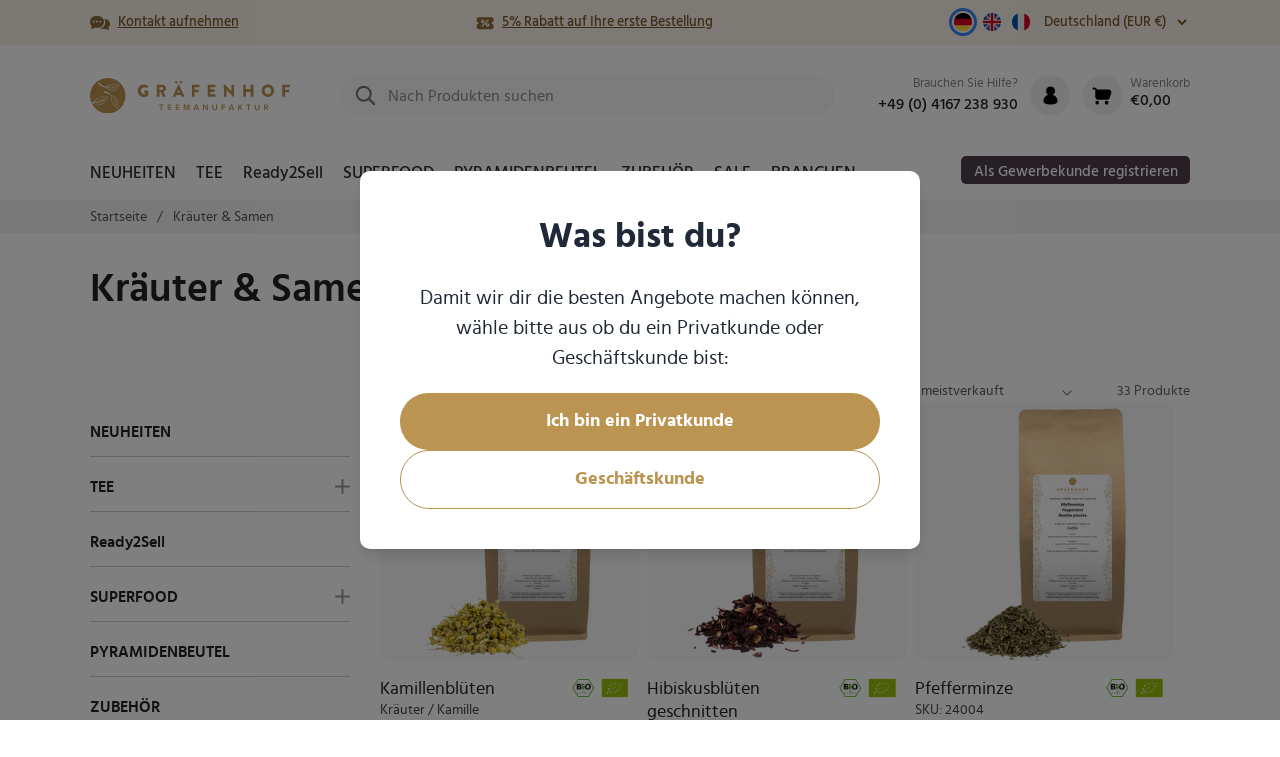

--- FILE ---
content_type: text/html; charset=utf-8
request_url: https://business.graefenhoftee.de/collections/herbs-seeds
body_size: 65504
content:
<!doctype html>
<html class="no-js" lang="de">
  <head>
	<script src="//business.graefenhoftee.de/cdn/shop/files/pandectes-rules.js?v=11516848488359122849"></script>
	
    
    <!-- Google Tag Manager -->
    <script>
      (function (w, d, s, l, i) {
        w[l] = w[l] || [];
        w[l].push({ 'gtm.start': new Date().getTime(), event: 'gtm.js' });
        var f = d.getElementsByTagName(s)[0],
          j = d.createElement(s),
          dl = l != 'dataLayer' ? '&l=' + l : '';
        j.async = true;
        j.src = 'https://www.googletagmanager.com/gtm.js?id=' + i + dl;
        f.parentNode.insertBefore(j, f);
      })(window, document, 'script', 'dataLayer', 'GTM-PGGDWBG');
    </script>
    <!-- End Google Tag Manager -->
    <meta charset="utf-8">
    <meta http-equiv="X-UA-Compatible" content="IE=edge">
    <meta name="viewport" content="width=device-width,initial-scale=1">
    <meta name="theme-color" content="#BB9451">
    <link rel="canonical" href="https://business.graefenhoftee.de/collections/herbs-seeds">
    <link rel="preconnect" href="https://cdn.shopify.com" crossorigin>
    
<link rel="icon" type="image/png" href="//business.graefenhoftee.de/cdn/shop/files/favicon.png?crop=center&height=32&v=1680762608&width=32"><link rel="preconnect" href="https://fonts.shopifycdn.com" crossorigin><title>
      Kräuter &amp; Samen
 &ndash; Gräfenhof Tee</title>
    
    

<meta property="og:site_name" content="Gräfenhof Tee">
<meta property="og:url" content="https://business.graefenhoftee.de/collections/herbs-seeds">
<meta property="og:title" content="Kräuter &amp; Samen">
<meta property="og:type" content="website">
<meta property="og:description" content="Lose Bio-Tees und Kräuter. In 1kg / 25kg / 100kg / 500kg Gebinden. Private Label &amp; Produktentwicklung für Sie!"><meta property="og:image" content="http://business.graefenhoftee.de/cdn/shop/files/logo.svg?height=628&pad_color=fff&v=1680762554&width=1200">
  <meta property="og:image:secure_url" content="https://business.graefenhoftee.de/cdn/shop/files/logo.svg?height=628&pad_color=fff&v=1680762554&width=1200">
  <meta property="og:image:width" content="1200">
  <meta property="og:image:height" content="628"><meta name="twitter:card" content="summary_large_image">
<meta name="twitter:title" content="Kräuter &amp; Samen">
<meta name="twitter:description" content="Lose Bio-Tees und Kräuter. In 1kg / 25kg / 100kg / 500kg Gebinden. Private Label &amp; Produktentwicklung für Sie!">

    <script src="//business.graefenhoftee.de/cdn/shop/t/5/assets/constants.js?v=58251544750838685771681813981" defer="defer"></script>
    <script src="//business.graefenhoftee.de/cdn/shop/t/5/assets/pubsub.js?v=158357773527763999511681813980" defer="defer"></script>
    <script src="//business.graefenhoftee.de/cdn/shop/t/5/assets/global.js?v=141796104549083158901681813980" defer="defer"></script><!-- BING UET TAG -->
    <script>
      (function (w, d, t, r, u) {
        var f, n, i;
        (w[u] = w[u] || []),
          (f = function () {
            var o = { ti: '187096044', enableAutoSpaTracking: true };
            (o.q = w[u]), (w[u] = new UET(o)), w[u].push('pageLoad');
          }),
          (n = d.createElement(t)),
          (n.src = r),
          (n.async = 1),
          (n.onload = n.onreadystatechange =
            function () {
              var s = this.readyState;
              (s && s !== 'loaded' && s !== 'complete') || (f(), (n.onload = n.onreadystatechange = null));
            }),
          (i = d.getElementsByTagName(t)[0]),
          i.parentNode.insertBefore(n, i);
      })(window, document, 'script', '//bat.bing.com/bat.js', 'uetq');
    </script>
    <!-- END BING UET TAG -->

    <!-- START Klaviyo Back in Stock -->
    <script src="https://a.klaviyo.com/media/js/onsite/onsite.js"></script>
    <script>
      var klaviyo = klaviyo || [];
      klaviyo.init({ account: 'UBuvjQ', platform: 'shopify' });
      klaviyo.enable('backinstock', {
        trigger: {
          product_page_text: 'Benachrichtigung bei Verfügbarkeit anfordern',
          product_page_class: 'button button--full-width button--primary',
          product_page_text_align: 'center',
          product_page_margin: '12px 0px',
          alternate_anchor: 'BackInStockButton',
          replace_anchor: false,
        },
        modal: {
          headline: '{product_name}',
          body_content: 'Registrieren Sie sich, um eine Benachrichtigung zu erhalten, sobald dieser Artikel wieder verfügbar ist.',
          email_field_label: 'Ihre E-Mail-Adresse',
          button_label: 'Benachrichtigung anfordern',
          subscription_success_label: 'Vielen Dank für Ihre Anfrage. Wir werden Sie umgehend informieren, sobald der Artikel wieder auf Lager ist.',
          footer_content: '',
          drop_background_color: '#000',
          background_color: '#fff',
          text_color: '#222',
          button_text_color: '#fff',
          button_background_color: '#CFA357',
          close_button_color: '#ccc',
          error_background_color: '#fcd6d7',
          error_text_color: '#C72E2F',
          success_background_color: '#d3efcd',
          success_text_color: '#1B9500',
        },
      });
    </script>
    <!-- END Klaviyo Back in Stock -->


  <script src="//business.graefenhoftee.de/cdn/shop/t/5/assets/main-l0sNRNKZ.js" type="module" crossorigin="anonymous"></script>




  <link href="//business.graefenhoftee.de/cdn/shop/t/5/assets/main-Ctk2zePn.css" rel="stylesheet" type="text/css" media="all" />

<script>window.performance && window.performance.mark && window.performance.mark('shopify.content_for_header.start');</script><meta id="shopify-digital-wallet" name="shopify-digital-wallet" content="/72918794564/digital_wallets/dialog">
<meta name="shopify-checkout-api-token" content="bd9377a5c2ba517f44c4d1acfbfa184a">
<meta id="in-context-paypal-metadata" data-shop-id="72918794564" data-venmo-supported="false" data-environment="production" data-locale="de_DE" data-paypal-v4="true" data-currency="EUR">
<link rel="alternate" type="application/atom+xml" title="Feed" href="/collections/herbs-seeds.atom" />
<link rel="next" href="/collections/herbs-seeds?page=2">
<link rel="alternate" hreflang="x-default" href="https://business.graefenhoftee.de/collections/herbs-seeds">
<link rel="alternate" hreflang="de" href="https://business.graefenhoftee.de/collections/herbs-seeds">
<link rel="alternate" hreflang="en-BG" href="https://business.graefenhoftea.com/collections/herbs-seeds">
<link rel="alternate" hreflang="en-HR" href="https://business.graefenhoftea.com/collections/herbs-seeds">
<link rel="alternate" hreflang="en-CZ" href="https://business.graefenhoftea.com/collections/herbs-seeds">
<link rel="alternate" hreflang="en-DK" href="https://business.graefenhoftea.com/collections/herbs-seeds">
<link rel="alternate" hreflang="en-EE" href="https://business.graefenhoftea.com/collections/herbs-seeds">
<link rel="alternate" hreflang="en-FI" href="https://business.graefenhoftea.com/collections/herbs-seeds">
<link rel="alternate" hreflang="en-GR" href="https://business.graefenhoftea.com/collections/herbs-seeds">
<link rel="alternate" hreflang="en-HU" href="https://business.graefenhoftea.com/collections/herbs-seeds">
<link rel="alternate" hreflang="en-IE" href="https://business.graefenhoftea.com/collections/herbs-seeds">
<link rel="alternate" hreflang="en-IT" href="https://business.graefenhoftea.com/collections/herbs-seeds">
<link rel="alternate" hreflang="en-LV" href="https://business.graefenhoftea.com/collections/herbs-seeds">
<link rel="alternate" hreflang="en-LT" href="https://business.graefenhoftea.com/collections/herbs-seeds">
<link rel="alternate" hreflang="en-LU" href="https://business.graefenhoftea.com/collections/herbs-seeds">
<link rel="alternate" hreflang="en-NL" href="https://business.graefenhoftea.com/collections/herbs-seeds">
<link rel="alternate" hreflang="en-PL" href="https://business.graefenhoftea.com/collections/herbs-seeds">
<link rel="alternate" hreflang="en-PT" href="https://business.graefenhoftea.com/collections/herbs-seeds">
<link rel="alternate" hreflang="en-RO" href="https://business.graefenhoftea.com/collections/herbs-seeds">
<link rel="alternate" hreflang="en-SK" href="https://business.graefenhoftea.com/collections/herbs-seeds">
<link rel="alternate" hreflang="en-SI" href="https://business.graefenhoftea.com/collections/herbs-seeds">
<link rel="alternate" hreflang="en-ES" href="https://business.graefenhoftea.com/collections/herbs-seeds">
<link rel="alternate" hreflang="en-SE" href="https://business.graefenhoftea.com/collections/herbs-seeds">
<link rel="alternate" hreflang="en-NO" href="https://business.graefenhoftea.com/collections/herbs-seeds">
<link rel="alternate" hreflang="en-MT" href="https://business.graefenhoftea.com/collections/herbs-seeds">
<link rel="alternate" hreflang="en-AE" href="https://business.graefenhoftea.com/collections/herbs-seeds">
<link rel="alternate" hreflang="en-SA" href="https://business.graefenhoftea.com/collections/herbs-seeds">
<link rel="alternate" hreflang="en-MA" href="https://business.graefenhoftea.com/collections/herbs-seeds">
<link rel="alternate" hreflang="en-LB" href="https://business.graefenhoftea.com/collections/herbs-seeds">
<link rel="alternate" hreflang="en-GB" href="https://business.graefenhoftea.com/collections/herbs-seeds">
<link rel="alternate" hreflang="en-PY" href="https://business.graefenhoftea.com/collections/herbs-seeds">
<link rel="alternate" hreflang="en-ME" href="https://business.graefenhoftea.com/collections/herbs-seeds">
<link rel="alternate" hreflang="en-AU" href="https://business.graefenhoftea.com/collections/herbs-seeds">
<link rel="alternate" hreflang="en-KR" href="https://business.graefenhoftea.com/collections/herbs-seeds">
<link rel="alternate" hreflang="en-RS" href="https://business.graefenhoftea.com/collections/herbs-seeds">
<link rel="alternate" hreflang="fr-FR" href="https://business.graefenhofthe.fr/collections/herbs-seeds">
<link rel="alternate" hreflang="fr-BE" href="https://business.graefenhofthe.fr/collections/herbs-seeds">
<link rel="alternate" type="application/json+oembed" href="https://business.graefenhoftee.de/collections/herbs-seeds.oembed">
<script async="async" src="/checkouts/internal/preloads.js?locale=de-DE"></script>
<script id="shopify-features" type="application/json">{"accessToken":"bd9377a5c2ba517f44c4d1acfbfa184a","betas":["rich-media-storefront-analytics"],"domain":"business.graefenhoftee.de","predictiveSearch":true,"shopId":72918794564,"locale":"de"}</script>
<script>var Shopify = Shopify || {};
Shopify.shop = "graefenhof-com.myshopify.com";
Shopify.locale = "de";
Shopify.currency = {"active":"EUR","rate":"1.0"};
Shopify.country = "DE";
Shopify.theme = {"name":"theme\/main","id":147340427588,"schema_name":"Dawn","schema_version":"9.0.0","theme_store_id":null,"role":"main"};
Shopify.theme.handle = "null";
Shopify.theme.style = {"id":null,"handle":null};
Shopify.cdnHost = "business.graefenhoftee.de/cdn";
Shopify.routes = Shopify.routes || {};
Shopify.routes.root = "/";</script>
<script type="module">!function(o){(o.Shopify=o.Shopify||{}).modules=!0}(window);</script>
<script>!function(o){function n(){var o=[];function n(){o.push(Array.prototype.slice.apply(arguments))}return n.q=o,n}var t=o.Shopify=o.Shopify||{};t.loadFeatures=n(),t.autoloadFeatures=n()}(window);</script>
<script id="shop-js-analytics" type="application/json">{"pageType":"collection"}</script>
<script defer="defer" async type="module" src="//business.graefenhoftee.de/cdn/shopifycloud/shop-js/modules/v2/client.init-shop-cart-sync_e98Ab_XN.de.esm.js"></script>
<script defer="defer" async type="module" src="//business.graefenhoftee.de/cdn/shopifycloud/shop-js/modules/v2/chunk.common_Pcw9EP95.esm.js"></script>
<script defer="defer" async type="module" src="//business.graefenhoftee.de/cdn/shopifycloud/shop-js/modules/v2/chunk.modal_CzmY4ZhL.esm.js"></script>
<script type="module">
  await import("//business.graefenhoftee.de/cdn/shopifycloud/shop-js/modules/v2/client.init-shop-cart-sync_e98Ab_XN.de.esm.js");
await import("//business.graefenhoftee.de/cdn/shopifycloud/shop-js/modules/v2/chunk.common_Pcw9EP95.esm.js");
await import("//business.graefenhoftee.de/cdn/shopifycloud/shop-js/modules/v2/chunk.modal_CzmY4ZhL.esm.js");

  window.Shopify.SignInWithShop?.initShopCartSync?.({"fedCMEnabled":true,"windoidEnabled":true});

</script>
<script>(function() {
  var isLoaded = false;
  function asyncLoad() {
    if (isLoaded) return;
    isLoaded = true;
    var urls = ["https:\/\/api-eu1.hubapi.com\/scriptloader\/v1\/25725509.js?shop=graefenhof-com.myshopify.com"];
    for (var i = 0; i < urls.length; i++) {
      var s = document.createElement('script');
      s.type = 'text/javascript';
      s.async = true;
      s.src = urls[i];
      var x = document.getElementsByTagName('script')[0];
      x.parentNode.insertBefore(s, x);
    }
  };
  if(window.attachEvent) {
    window.attachEvent('onload', asyncLoad);
  } else {
    window.addEventListener('load', asyncLoad, false);
  }
})();</script>
<script id="__st">var __st={"a":72918794564,"offset":3600,"reqid":"94502e93-1fa7-447d-8cfa-9163809eda11-1769361302","pageurl":"business.graefenhoftee.de\/collections\/herbs-seeds","u":"3aa1a135d746","p":"collection","rtyp":"collection","rid":601688834372};</script>
<script>window.ShopifyPaypalV4VisibilityTracking = true;</script>
<script id="form-persister">!function(){'use strict';const t='contact',e='new_comment',n=[[t,t],['blogs',e],['comments',e],[t,'customer']],o='password',r='form_key',c=['recaptcha-v3-token','g-recaptcha-response','h-captcha-response',o],s=()=>{try{return window.sessionStorage}catch{return}},i='__shopify_v',u=t=>t.elements[r],a=function(){const t=[...n].map((([t,e])=>`form[action*='/${t}']:not([data-nocaptcha='true']) input[name='form_type'][value='${e}']`)).join(',');var e;return e=t,()=>e?[...document.querySelectorAll(e)].map((t=>t.form)):[]}();function m(t){const e=u(t);a().includes(t)&&(!e||!e.value)&&function(t){try{if(!s())return;!function(t){const e=s();if(!e)return;const n=u(t);if(!n)return;const o=n.value;o&&e.removeItem(o)}(t);const e=Array.from(Array(32),(()=>Math.random().toString(36)[2])).join('');!function(t,e){u(t)||t.append(Object.assign(document.createElement('input'),{type:'hidden',name:r})),t.elements[r].value=e}(t,e),function(t,e){const n=s();if(!n)return;const r=[...t.querySelectorAll(`input[type='${o}']`)].map((({name:t})=>t)),u=[...c,...r],a={};for(const[o,c]of new FormData(t).entries())u.includes(o)||(a[o]=c);n.setItem(e,JSON.stringify({[i]:1,action:t.action,data:a}))}(t,e)}catch(e){console.error('failed to persist form',e)}}(t)}const f=t=>{if('true'===t.dataset.persistBound)return;const e=function(t,e){const n=function(t){return'function'==typeof t.submit?t.submit:HTMLFormElement.prototype.submit}(t).bind(t);return function(){let t;return()=>{t||(t=!0,(()=>{try{e(),n()}catch(t){(t=>{console.error('form submit failed',t)})(t)}})(),setTimeout((()=>t=!1),250))}}()}(t,(()=>{m(t)}));!function(t,e){if('function'==typeof t.submit&&'function'==typeof e)try{t.submit=e}catch{}}(t,e),t.addEventListener('submit',(t=>{t.preventDefault(),e()})),t.dataset.persistBound='true'};!function(){function t(t){const e=(t=>{const e=t.target;return e instanceof HTMLFormElement?e:e&&e.form})(t);e&&m(e)}document.addEventListener('submit',t),document.addEventListener('DOMContentLoaded',(()=>{const e=a();for(const t of e)f(t);var n;n=document.body,new window.MutationObserver((t=>{for(const e of t)if('childList'===e.type&&e.addedNodes.length)for(const t of e.addedNodes)1===t.nodeType&&'FORM'===t.tagName&&a().includes(t)&&f(t)})).observe(n,{childList:!0,subtree:!0,attributes:!1}),document.removeEventListener('submit',t)}))}()}();</script>
<script integrity="sha256-4kQ18oKyAcykRKYeNunJcIwy7WH5gtpwJnB7kiuLZ1E=" data-source-attribution="shopify.loadfeatures" defer="defer" src="//business.graefenhoftee.de/cdn/shopifycloud/storefront/assets/storefront/load_feature-a0a9edcb.js" crossorigin="anonymous"></script>
<script data-source-attribution="shopify.dynamic_checkout.dynamic.init">var Shopify=Shopify||{};Shopify.PaymentButton=Shopify.PaymentButton||{isStorefrontPortableWallets:!0,init:function(){window.Shopify.PaymentButton.init=function(){};var t=document.createElement("script");t.src="https://business.graefenhoftee.de/cdn/shopifycloud/portable-wallets/latest/portable-wallets.de.js",t.type="module",document.head.appendChild(t)}};
</script>
<script data-source-attribution="shopify.dynamic_checkout.buyer_consent">
  function portableWalletsHideBuyerConsent(e){var t=document.getElementById("shopify-buyer-consent"),n=document.getElementById("shopify-subscription-policy-button");t&&n&&(t.classList.add("hidden"),t.setAttribute("aria-hidden","true"),n.removeEventListener("click",e))}function portableWalletsShowBuyerConsent(e){var t=document.getElementById("shopify-buyer-consent"),n=document.getElementById("shopify-subscription-policy-button");t&&n&&(t.classList.remove("hidden"),t.removeAttribute("aria-hidden"),n.addEventListener("click",e))}window.Shopify?.PaymentButton&&(window.Shopify.PaymentButton.hideBuyerConsent=portableWalletsHideBuyerConsent,window.Shopify.PaymentButton.showBuyerConsent=portableWalletsShowBuyerConsent);
</script>
<script data-source-attribution="shopify.dynamic_checkout.cart.bootstrap">document.addEventListener("DOMContentLoaded",(function(){function t(){return document.querySelector("shopify-accelerated-checkout-cart, shopify-accelerated-checkout")}if(t())Shopify.PaymentButton.init();else{new MutationObserver((function(e,n){t()&&(Shopify.PaymentButton.init(),n.disconnect())})).observe(document.body,{childList:!0,subtree:!0})}}));
</script>
<link id="shopify-accelerated-checkout-styles" rel="stylesheet" media="screen" href="https://business.graefenhoftee.de/cdn/shopifycloud/portable-wallets/latest/accelerated-checkout-backwards-compat.css" crossorigin="anonymous">
<style id="shopify-accelerated-checkout-cart">
        #shopify-buyer-consent {
  margin-top: 1em;
  display: inline-block;
  width: 100%;
}

#shopify-buyer-consent.hidden {
  display: none;
}

#shopify-subscription-policy-button {
  background: none;
  border: none;
  padding: 0;
  text-decoration: underline;
  font-size: inherit;
  cursor: pointer;
}

#shopify-subscription-policy-button::before {
  box-shadow: none;
}

      </style>

<script>window.performance && window.performance.mark && window.performance.mark('shopify.content_for_header.end');</script>

    <style data-shopify>
          @font-face {
  font-family: Inter;
  font-weight: 400;
  font-style: normal;
  font-display: swap;
  src: url("//business.graefenhoftee.de/cdn/fonts/inter/inter_n4.b2a3f24c19b4de56e8871f609e73ca7f6d2e2bb9.woff2") format("woff2"),
       url("//business.graefenhoftee.de/cdn/fonts/inter/inter_n4.af8052d517e0c9ffac7b814872cecc27ae1fa132.woff") format("woff");
}

          @font-face {
  font-family: Inter;
  font-weight: 700;
  font-style: normal;
  font-display: swap;
  src: url("//business.graefenhoftee.de/cdn/fonts/inter/inter_n7.02711e6b374660cfc7915d1afc1c204e633421e4.woff2") format("woff2"),
       url("//business.graefenhoftee.de/cdn/fonts/inter/inter_n7.6dab87426f6b8813070abd79972ceaf2f8d3b012.woff") format("woff");
}

          @font-face {
  font-family: Inter;
  font-weight: 400;
  font-style: italic;
  font-display: swap;
  src: url("//business.graefenhoftee.de/cdn/fonts/inter/inter_i4.feae1981dda792ab80d117249d9c7e0f1017e5b3.woff2") format("woff2"),
       url("//business.graefenhoftee.de/cdn/fonts/inter/inter_i4.62773b7113d5e5f02c71486623cf828884c85c6e.woff") format("woff");
}

          @font-face {
  font-family: Inter;
  font-weight: 700;
  font-style: italic;
  font-display: swap;
  src: url("//business.graefenhoftee.de/cdn/fonts/inter/inter_i7.b377bcd4cc0f160622a22d638ae7e2cd9b86ea4c.woff2") format("woff2"),
       url("//business.graefenhoftee.de/cdn/fonts/inter/inter_i7.7c69a6a34e3bb44fcf6f975857e13b9a9b25beb4.woff") format("woff");
}

          @font-face {
  font-family: Assistant;
  font-weight: 400;
  font-style: normal;
  font-display: swap;
  src: url("//business.graefenhoftee.de/cdn/fonts/assistant/assistant_n4.9120912a469cad1cc292572851508ca49d12e768.woff2") format("woff2"),
       url("//business.graefenhoftee.de/cdn/fonts/assistant/assistant_n4.6e9875ce64e0fefcd3f4446b7ec9036b3ddd2985.woff") format("woff");
}

          @font-face {
        font-family: 'Hind';
        src: url('//business.graefenhoftee.de/cdn/shop/t/5/assets/hind-light-webfont.woff2?v=180207193759300433431681813980') format('woff2'),
          url('//business.graefenhoftee.de/cdn/shop/t/5/assets/hind-light-webfont.woff?v=99509188259199450601681813983') format('woff');
        font-weight: 300;
        font-style: normal;
        font-display: swap;
      }
      @font-face {
        font-family: 'Hind';
        src: url('//business.graefenhoftee.de/cdn/shop/t/5/assets/hind-regular-webfont.woff2?v=78187423944980182221681813980') format('woff2'),
          url('//business.graefenhoftee.de/cdn/shop/t/5/assets/hind-regular-webfont.woff?v=90224472850379042071681813984') format('woff');
        font-weight: normal;
        font-style: normal;
        font-display: swap;
      }
      @font-face {
        font-family: 'Hind';
        src: url('//business.graefenhoftee.de/cdn/shop/t/5/assets/hind-medium-webfont.woff2?v=143146428532546988411681813979') format('woff2'),
          url('//business.graefenhoftee.de/cdn/shop/t/5/assets/hind-medium-webfont.woff?v=35682763874674689061681813976') format('woff');
        font-weight: 500;
        font-style: normal;
        font-display: swap;
      }
          @font-face {
        font-family: 'Hind';
        src: url('//business.graefenhoftee.de/cdn/shop/t/5/assets/hind-semibold-webfont.woff2?v=183857237385972469401681813979') format('woff2'),
          url('//business.graefenhoftee.de/cdn/shop/t/5/assets/hind-semibold-webfont.woff?v=127522860207865728531681813982') format('woff');
        font-weight: 600;
        font-style: normal;
        font-display: swap;
      }
          @font-face {
        font-family: 'Hind';
        src: url('//business.graefenhoftee.de/cdn/shop/t/5/assets/hind-bold-webfont.woff2?v=137401493271109590241681813976') format('woff2'),
          url('//business.graefenhoftee.de/cdn/shop/t/5/assets/hind-bold-webfont.woff?v=53113028319682794581681813985') format('woff');
        font-weight: 700;
        font-style: normal;
        font-display: swap;
      }
          :root {
            --font-body-family: "Hind", Inter, sans-serif;
            --font-body-style: normal;
            --font-body-weight: 400;
            --font-body-weight-bold: 700;
            --font-heading-family: "Hind", Assistant, sans-serif;
            --font-heading-style: normal;
            --font-heading-weight: 400;
            --font-body-scale: 1.0;
            --font-heading-scale: 1.0;
            --color-base-text: 34, 34, 34;
            --color-shadow: 34, 34, 34;
            --color-base-background-1: 255, 255, 255;
            --color-base-background-2: 249, 249, 249;
            --color-base-solid-button-labels: 255, 255, 255;
            --color-base-outline-button-labels: 34, 34, 34;
            --color-base-accent-1: 76, 62, 76;
            --color-base-accent-2: 187, 148, 81;
            --payment-terms-background-color: #ffffff;
            --gradient-base-background-1: #ffffff;
            --gradient-base-background-2: #f9f9f9;
            --gradient-base-accent-1: #4c3e4c;
            --gradient-base-accent-2: #bb9451;
            --media-padding: px;
            --media-border-opacity: 0.05;
            --media-border-width: 1px;
            --media-radius: 24px;
            --media-shadow-opacity: 0.0;
            --media-shadow-horizontal-offset: 0px;
            --media-shadow-vertical-offset: 4px;
            --media-shadow-blur-radius: 5px;
            --media-shadow-visible: 0;
            --page-width: 120rem;
            --page-width-margin: 0rem;
            --product-card-image-padding: 0.0rem;
            --product-card-corner-radius: 0.0rem;
            --product-card-text-alignment: left;
            --product-card-border-width: 0.0rem;
            --product-card-border-opacity: 0.1;
            --product-card-shadow-opacity: 0.0;
            --product-card-shadow-visible: 0;
            --product-card-shadow-horizontal-offset: 0.0rem;
            --product-card-shadow-vertical-offset: 0.4rem;
            --product-card-shadow-blur-radius: 0.5rem;
            --collection-card-image-padding: 0.0rem;
            --collection-card-corner-radius: 0.0rem;
            --collection-card-text-alignment: left;
            --collection-card-border-width: 0.0rem;
            --collection-card-border-opacity: 0.1;
            --collection-card-shadow-opacity: 0.0;
            --collection-card-shadow-visible: 0;
            --collection-card-shadow-horizontal-offset: 0.0rem;
            --collection-card-shadow-vertical-offset: 0.4rem;
            --collection-card-shadow-blur-radius: 0.5rem;
            --blog-card-image-padding: 0.0rem;
            --blog-card-corner-radius: 0.0rem;
            --blog-card-text-alignment: left;
            --blog-card-border-width: 0.0rem;
            --blog-card-border-opacity: 0.1;
            --blog-card-shadow-opacity: 0.0;
            --blog-card-shadow-visible: 0;
            --blog-card-shadow-horizontal-offset: 0.0rem;
            --blog-card-shadow-vertical-offset: 0.4rem;
            --blog-card-shadow-blur-radius: 0.5rem;
            --badge-corner-radius: 4.0rem;
            --popup-border-width: 1px;
            --popup-border-opacity: 0.1;
            --popup-corner-radius: 0px;
            --popup-shadow-opacity: 0.0;
            --popup-shadow-horizontal-offset: 0px;
            --popup-shadow-vertical-offset: 4px;
            --popup-shadow-blur-radius: 5px;
            --drawer-border-width: 1px;
            --drawer-border-opacity: 0.1;
            --drawer-shadow-opacity: 0.0;
            --drawer-shadow-horizontal-offset: 0px;
            --drawer-shadow-vertical-offset: 4px;
            --drawer-shadow-blur-radius: 5px;
            --spacing-sections-desktop: 0px;
            --spacing-sections-mobile: 0px;
            --grid-desktop-vertical-spacing: 8px;
            --grid-desktop-horizontal-spacing: 8px;
            --grid-mobile-vertical-spacing: 4px;
            --grid-mobile-horizontal-spacing: 4px;
            --text-boxes-border-opacity: 0.1;
            --text-boxes-border-width: 0px;
            --text-boxes-radius: 0px;
            --text-boxes-shadow-opacity: 0.0;
            --text-boxes-shadow-visible: 0;
            --text-boxes-shadow-horizontal-offset: 0px;
            --text-boxes-shadow-vertical-offset: 4px;
            --text-boxes-shadow-blur-radius: 5px;
            --buttons-radius: 40px;
            --buttons-radius-outset: 41px;
            --buttons-border-width: 1px;
            --buttons-border-opacity: 1.0;
            --buttons-shadow-opacity: 0.0;
            --buttons-shadow-visible: 0;
            --buttons-shadow-horizontal-offset: 0px;
            --buttons-shadow-vertical-offset: 4px;
            --buttons-shadow-blur-radius: 5px;
            --buttons-border-offset: 0.3px;
            --inputs-radius: 40px;
            --inputs-border-width: 2px;
            --inputs-border-opacity: 0.3;
            --inputs-shadow-opacity: 0.0;
            --inputs-shadow-horizontal-offset: 0px;
            --inputs-margin-offset: 0px;
            --inputs-shadow-vertical-offset: 4px;
            --inputs-shadow-blur-radius: 5px;
            --inputs-radius-outset: 42px;
            --variant-pills-radius: 40px;
            --variant-pills-border-width: 1px;
            --variant-pills-border-opacity: 0.55;
            --variant-pills-shadow-opacity: 0.0;
            --variant-pills-shadow-horizontal-offset: 0px;
            --variant-pills-shadow-vertical-offset: 4px;
            --variant-pills-shadow-blur-radius: 5px;
          }
          *,
          *::before,
          *::after {
            box-sizing: inherit;
          }
          html {
            box-sizing: border-box;
            font-size: calc(var(--font-body-scale) * 62.5%);
            height: 100%;
            -webkit-font-smoothing: antialiased;
            -moz-osx-font-smoothing: grayscale;
          }
          body {
            display: grid;
            grid-template-rows: auto auto 1fr auto;
            grid-template-columns: 100%;
            min-height: 100%;
            margin: 0;
            font-size: 1.5rem;
            line-height: calc(1 + 0.8 / var(--font-body-scale));
            font-family: var(--font-body-family);
            font-style: var(--font-body-style);
            font-weight: var(--font-body-weight);
          }
          @media screen and (min-width: 750px) {
            body {
              font-size: 1.6rem;
            }
          }
    </style>
    <link href="//business.graefenhoftee.de/cdn/shop/t/5/assets/app.css?v=146884017025557500551699443272" rel="stylesheet" type="text/css" media="all" />
    <link href="//business.graefenhoftee.de/cdn/shop/t/5/assets/base.css?v=51269199633542822111684224113" rel="stylesheet" type="text/css" media="all" />
<link rel="preload" as="font" href="//business.graefenhoftee.de/cdn/fonts/inter/inter_n4.b2a3f24c19b4de56e8871f609e73ca7f6d2e2bb9.woff2" type="font/woff2" crossorigin><link rel="preload" as="font" href="//business.graefenhoftee.de/cdn/shop/t/5/assets/hind-light-webfont.woff2?v=180207193759300433431681813980" type="font/woff2" crossorigin>
    <link rel="preload" as="font" href="//business.graefenhoftee.de/cdn/shop/t/5/assets/hind-regular-webfont.woff2?v=78187423944980182221681813980" type="font/woff2" crossorigin>
    <link rel="preload" as="font" href="//business.graefenhoftee.de/cdn/shop/t/5/assets/hind-medium-webfont.woff2?v=143146428532546988411681813979" type="font/woff2" crossorigin>
    <link rel="preload" as="font" href="//business.graefenhoftee.de/cdn/shop/t/5/assets/hind-semibold-webfont.woff2?v=183857237385972469401681813979" type="font/woff2" crossorigin>
    <link rel="preload" as="font" href="//business.graefenhoftee.de/cdn/shop/t/5/assets/hind-bold-webfont.woff2?v=137401493271109590241681813976" type="font/woff2" crossorigin><link
        rel="stylesheet"
        href="//business.graefenhoftee.de/cdn/shop/t/5/assets/component-predictive-search.css?v=118923337488134913561681813981"
        media="print"
        onload="this.media='all'"
      ><script>
      document.documentElement.className = document.documentElement.className.replace('no-js', 'js');
      if (Shopify.designMode) {
        document.documentElement.classList.add('shopify-design-mode');
      }
    </script>
    <script>window.is_hulkpo_installed=false</script>

    <!-- Hotjar Tracking Code -->
    
    <script type="text/javascript">
      (function (c, l, a, r, i, t, y) {
        c[a] =
          c[a] ||
          function () {
            (c[a].q = c[a].q || []).push(arguments);
          };
        t = l.createElement(r);
        t.async = 1;
        t.src = 'https://www.clarity.ms/tag/' + i;
        y = l.getElementsByTagName(r)[0];
        y.parentNode.insertBefore(t, y);
      })(window, document, 'clarity', 'script', 'kna6husm27');
    </script>
  <!-- BEGIN app block: shopify://apps/pandectes-gdpr/blocks/banner/58c0baa2-6cc1-480c-9ea6-38d6d559556a -->
  
    
      <!-- TCF is active, scripts are loaded above -->
      
        <script>
          if (!window.PandectesRulesSettings) {
            window.PandectesRulesSettings = {"store":{"id":72918794564,"adminMode":false,"headless":false,"storefrontRootDomain":"","checkoutRootDomain":"","storefrontAccessToken":""},"banner":{"revokableTrigger":false,"cookiesBlockedByDefault":"7","hybridStrict":false,"isActive":true},"geolocation":{"auOnly":false,"brOnly":false,"caOnly":false,"chOnly":false,"euOnly":false,"jpOnly":false,"nzOnly":false,"thOnly":false,"zaOnly":false,"canadaOnly":false,"globalVisibility":true},"blocker":{"isActive":false,"googleConsentMode":{"isActive":false,"id":"","analyticsId":"","adwordsId":"","adStorageCategory":4,"analyticsStorageCategory":2,"functionalityStorageCategory":1,"personalizationStorageCategory":1,"securityStorageCategory":0,"customEvent":false,"redactData":false,"urlPassthrough":false,"dataLayerProperty":"dataLayer","waitForUpdate":0,"useNativeChannel":false},"facebookPixel":{"isActive":false,"id":"","ldu":false},"microsoft":{"isActive":false,"uetTags":""},"rakuten":{"isActive":false,"cmp":false,"ccpa":false},"gpcIsActive":false,"klaviyoIsActive":false,"defaultBlocked":7,"patterns":{"whiteList":[],"blackList":{"1":[],"2":[],"4":[],"8":[]},"iframesWhiteList":[],"iframesBlackList":{"1":[],"2":[],"4":[],"8":[]},"beaconsWhiteList":[],"beaconsBlackList":{"1":[],"2":[],"4":[],"8":[]}}}};
            const rulesScript = document.createElement('script');
            window.PandectesRulesSettings.auto = true;
            rulesScript.src = "https://cdn.shopify.com/extensions/019bed03-b206-7ab3-9c8b-20b884e5903f/gdpr-243/assets/pandectes-rules.js";
            const firstChild = document.head.firstChild;
            document.head.insertBefore(rulesScript, firstChild);
          }
        </script>
      
      <script>
        
          window.PandectesSettings = {"store":{"id":72918794564,"plan":"premium","theme":"theme/main","primaryLocale":"de","adminMode":false,"headless":false,"storefrontRootDomain":"","checkoutRootDomain":"","storefrontAccessToken":""},"tsPublished":1751963012,"declaration":{"showType":true,"showPurpose":false,"showProvider":false,"declIntroText":"Wir verwenden Cookies, um die Funktionalität der Website zu optimieren, die Leistung zu analysieren und Ihnen ein personalisiertes Erlebnis zu bieten. Einige Cookies sind für den ordnungsgemäßen Betrieb der Website unerlässlich. Diese Cookies können nicht deaktiviert werden. In diesem Fenster können Sie Ihre Präferenzen für Cookies verwalten.","showDateGenerated":true},"language":{"unpublished":[],"languageMode":"Multilingual","fallbackLanguage":"de","languageDetection":"locale","languagesSupported":["en","fr"]},"texts":{"managed":{"headerText":{"de":"Wir respektieren deine Privatsphäre","en":"We respect your privacy","fr":"Nous respectons votre vie privée"},"consentText":{"de":"Auch bei uns gibt's Cookies – und zwar nicht nur die zum Tee. Diese Cookies nutzen wir, um unseren Shop noch gemütlicher und nützlicher für dich zu machen. Sie helfen uns auch bei der Personalisierung von Werbeanzeigen. Kurz gesagt: Mit Cookies wird alles ein bisschen besser.","en":"This website uses cookies to ensure you get the best experience.","fr":"Ce site utilise des cookies pour vous garantir la meilleure expérience."},"linkText":{"de":"Mehr erfahren ↗","en":"Learn more","fr":"Apprendre encore plus"},"imprintText":{"de":"Impressum","en":"Imprint","fr":"Imprimer"},"googleLinkText":{"de":"Googles Datenschutzbestimmungen","en":"Google's Privacy Terms","fr":"Conditions de confidentialité de Google"},"allowButtonText":{"de":"Annehmen","en":"Accept","fr":"J'accepte"},"denyButtonText":{"de":"Ablehnen","en":"Decline","fr":"Déclin"},"dismissButtonText":{"de":"Okay","en":"Ok","fr":"D'accord"},"leaveSiteButtonText":{"de":"Diese Seite verlassen","en":"Leave this site","fr":"Quitter ce site"},"preferencesButtonText":{"de":"Einstellungen","en":"Preferences","fr":"Préférences"},"cookiePolicyText":{"de":"Cookie-Richtlinie","en":"Cookie policy","fr":"Politique de cookies"},"preferencesPopupTitleText":{"de":"Deine Cookies: Du entscheidest.","en":"Manage consent preferences","fr":"Gérer les préférences de consentement"},"preferencesPopupIntroText":{"de":"Wir verwenden Cookies, um die Funktionalität der Website zu optimieren, die Leistung zu analysieren und Ihnen ein personalisiertes Erlebnis zu bieten. Einige Cookies sind für den ordnungsgemäßen Betrieb der Website unerlässlich. Diese Cookies können nicht deaktiviert werden. In diesem Fenster können Sie Ihre Präferenzen für Cookies verwalten.","en":"We use cookies to optimize website functionality, analyze the performance, and provide personalized experience to you. Some cookies are essential to make the website operate and function correctly. Those cookies cannot be disabled. In this window you can manage your preference of cookies.","fr":"Nous utilisons des cookies pour optimiser les fonctionnalités du site Web, analyser les performances et vous offrir une expérience personnalisée. Certains cookies sont indispensables au bon fonctionnement et au bon fonctionnement du site. Ces cookies ne peuvent pas être désactivés. Dans cette fenêtre, vous pouvez gérer votre préférence de cookies."},"preferencesPopupSaveButtonText":{"de":"? Auswahl speichern & weiter zum Shop","en":"Save preferences","fr":"Enregistrer les préférences"},"preferencesPopupCloseButtonText":{"de":"Schließen","en":"Close","fr":"proche"},"preferencesPopupAcceptAllButtonText":{"de":"Alles akzeptieren","en":"Accept all","fr":"Accepter tout"},"preferencesPopupRejectAllButtonText":{"de":"Alles ablehnen","en":"Reject all","fr":"Tout rejeter"},"cookiesDetailsText":{"de":"Cookie-Details","en":"Cookies details","fr":"Détails des cookies"},"preferencesPopupAlwaysAllowedText":{"de":"Immer erlaubt","en":"Always allowed","fr":"Toujours activé"},"accessSectionParagraphText":{"de":"Sie haben das Recht, jederzeit auf Ihre Daten zuzugreifen.","en":"You have the right to request access to your data at any time.","fr":"Vous avez le droit de pouvoir accéder à vos données à tout moment."},"accessSectionTitleText":{"de":"Datenübertragbarkeit","en":"Data portability","fr":"Portabilité des données"},"accessSectionAccountInfoActionText":{"de":"persönliche Daten","en":"Personal data","fr":"Données personnelles"},"accessSectionDownloadReportActionText":{"de":"Alle Daten anfordern","en":"Request export","fr":"Tout télécharger"},"accessSectionGDPRRequestsActionText":{"de":"Anfragen betroffener Personen","en":"Data subject requests","fr":"Demandes des personnes concernées"},"accessSectionOrdersRecordsActionText":{"de":"Aufträge","en":"Orders","fr":"Ordres"},"rectificationSectionParagraphText":{"de":"Sie haben das Recht, die Aktualisierung Ihrer Daten zu verlangen, wann immer Sie dies für angemessen halten.","en":"You have the right to request your data to be updated whenever you think it is appropriate.","fr":"Vous avez le droit de demander la mise à jour de vos données chaque fois que vous le jugez approprié."},"rectificationSectionTitleText":{"de":"Datenberichtigung","en":"Data Rectification","fr":"Rectification des données"},"rectificationCommentPlaceholder":{"de":"Beschreiben Sie, was Sie aktualisieren möchten","en":"Describe what you want to be updated","fr":"Décrivez ce que vous souhaitez mettre à jour"},"rectificationCommentValidationError":{"de":"Kommentar ist erforderlich","en":"Comment is required","fr":"Un commentaire est requis"},"rectificationSectionEditAccountActionText":{"de":"Aktualisierung anfordern","en":"Request an update","fr":"Demander une mise à jour"},"erasureSectionTitleText":{"de":"Recht auf Löschung","en":"Right to be forgotten","fr":"Droit à l'oubli"},"erasureSectionParagraphText":{"de":"Sie haben das Recht, die Löschung aller Ihrer Daten zu verlangen. Danach können Sie nicht mehr auf Ihr Konto zugreifen.","en":"You have the right to ask all your data to be erased. After that, you will no longer be able to access your account.","fr":"Vous avez le droit de demander que toutes vos données soient effacées. Après cela, vous ne pourrez plus accéder à votre compte."},"erasureSectionRequestDeletionActionText":{"de":"Löschung personenbezogener Daten anfordern","en":"Request personal data deletion","fr":"Demander la suppression des données personnelles"},"consentDate":{"de":"Zustimmungsdatum","en":"Consent date","fr":"Date de consentement"},"consentId":{"de":"Einwilligungs-ID","en":"Consent ID","fr":"ID de consentement"},"consentSectionChangeConsentActionText":{"de":"Einwilligungspräferenz ändern","en":"Change consent preference","fr":"Modifier la préférence de consentement"},"consentSectionConsentedText":{"de":"Sie haben der Cookie-Richtlinie dieser Website zugestimmt am","en":"You consented to the cookies policy of this website on","fr":"Vous avez consenti à la politique de cookies de ce site Web sur"},"consentSectionNoConsentText":{"de":"Sie haben der Cookie-Richtlinie dieser Website nicht zugestimmt.","en":"You have not consented to the cookies policy of this website.","fr":"Vous n'avez pas consenti à la politique de cookies de ce site Web."},"consentSectionTitleText":{"de":"Ihre Cookie-Einwilligung","en":"Your cookie consent","fr":"Votre consentement aux cookies"},"consentStatus":{"de":"Einwilligungspräferenz","en":"Consent preference","fr":"Préférence de consentement"},"confirmationFailureMessage":{"de":"Ihre Anfrage wurde nicht bestätigt. Bitte versuchen Sie es erneut und wenn das Problem weiterhin besteht, wenden Sie sich an den Ladenbesitzer, um Hilfe zu erhalten","en":"Your request was not verified. Please try again and if problem persists, contact store owner for assistance","fr":"Votre demande n'a pas été vérifiée. Veuillez réessayer et si le problème persiste, contactez le propriétaire du magasin pour obtenir de l'aide"},"confirmationFailureTitle":{"de":"Ein Problem ist aufgetreten","en":"A problem occurred","fr":"Un problème est survenu"},"confirmationSuccessMessage":{"de":"Wir werden uns in Kürze zu Ihrem Anliegen bei Ihnen melden.","en":"We will soon get back to you as to your request.","fr":"Nous reviendrons rapidement vers vous quant à votre demande."},"confirmationSuccessTitle":{"de":"Ihre Anfrage wurde bestätigt","en":"Your request is verified","fr":"Votre demande est vérifiée"},"guestsSupportEmailFailureMessage":{"de":"Ihre Anfrage wurde nicht übermittelt. Bitte versuchen Sie es erneut und wenn das Problem weiterhin besteht, wenden Sie sich an den Shop-Inhaber, um Hilfe zu erhalten.","en":"Your request was not submitted. Please try again and if problem persists, contact store owner for assistance.","fr":"Votre demande n'a pas été soumise. Veuillez réessayer et si le problème persiste, contactez le propriétaire du magasin pour obtenir de l'aide."},"guestsSupportEmailFailureTitle":{"de":"Ein Problem ist aufgetreten","en":"A problem occurred","fr":"Un problème est survenu"},"guestsSupportEmailPlaceholder":{"de":"E-Mail-Addresse","en":"E-mail address","fr":"Adresse e-mail"},"guestsSupportEmailSuccessMessage":{"de":"Wenn Sie als Kunde dieses Shops registriert sind, erhalten Sie in Kürze eine E-Mail mit Anweisungen zum weiteren Vorgehen.","en":"If you are registered as a customer of this store, you will soon receive an email with instructions on how to proceed.","fr":"Si vous êtes inscrit en tant que client de ce magasin, vous recevrez bientôt un e-mail avec des instructions sur la marche à suivre."},"guestsSupportEmailSuccessTitle":{"de":"Vielen Dank für die Anfrage","en":"Thank you for your request","fr":"Merci pour votre requête"},"guestsSupportEmailValidationError":{"de":"Email ist ungültig","en":"Email is not valid","fr":"L'email n'est pas valide"},"guestsSupportInfoText":{"de":"Bitte loggen Sie sich mit Ihrem Kundenkonto ein, um fortzufahren.","en":"Please login with your customer account to further proceed.","fr":"Veuillez vous connecter avec votre compte client pour continuer."},"submitButton":{"de":"einreichen","en":"Submit","fr":"Soumettre"},"submittingButton":{"de":"Senden...","en":"Submitting...","fr":"Soumission..."},"cancelButton":{"de":"Abbrechen","en":"Cancel","fr":"Annuler"},"declIntroText":{"de":"Wir verwenden Cookies, um die Funktionalität der Website zu optimieren, die Leistung zu analysieren und Ihnen ein personalisiertes Erlebnis zu bieten. Einige Cookies sind für den ordnungsgemäßen Betrieb der Website unerlässlich. Diese Cookies können nicht deaktiviert werden. In diesem Fenster können Sie Ihre Präferenzen für Cookies verwalten.","en":"We use cookies to optimize website functionality, analyze the performance, and provide personalized experience to you. Some cookies are essential to make the website operate and function correctly. Those cookies cannot be disabled. In this window you can manage your preference of cookies.","fr":"Nous utilisons des cookies pour optimiser les fonctionnalités du site Web, analyser les performances et vous offrir une expérience personnalisée. Certains cookies sont indispensables au bon fonctionnement et au bon fonctionnement du site Web. Ces cookies ne peuvent pas être désactivés. Dans cette fenêtre, vous pouvez gérer vos préférences en matière de cookies."},"declName":{"de":"Name","en":"Name","fr":"Nom"},"declPurpose":{"de":"Zweck","en":"Purpose","fr":"But"},"declType":{"de":"Typ","en":"Type","fr":"Type"},"declRetention":{"de":"Speicherdauer","en":"Retention","fr":"Rétention"},"declProvider":{"de":"Anbieter","en":"Provider","fr":"Fournisseur"},"declFirstParty":{"de":"Erstanbieter","en":"First-party","fr":"Première partie"},"declThirdParty":{"de":"Drittanbieter","en":"Third-party","fr":"Tierce partie"},"declSeconds":{"de":"Sekunden","en":"seconds","fr":"secondes"},"declMinutes":{"de":"Minuten","en":"minutes","fr":"minutes"},"declHours":{"de":"Std.","en":"hours","fr":"heures"},"declDays":{"de":"Tage","en":"days","fr":"jours"},"declMonths":{"de":"Monate","en":"months","fr":"mois"},"declYears":{"de":"Jahre","en":"years","fr":"années"},"declSession":{"de":"Sitzung","en":"Session","fr":"Session"},"declDomain":{"de":"Domain","en":"Domain","fr":"Domaine"},"declPath":{"de":"Weg","en":"Path","fr":"Chemin"}},"categories":{"strictlyNecessaryCookiesTitleText":{"de":"Unbedingt erforderlich","en":"Strictly necessary cookies","fr":"Cookies strictement nécessaires"},"strictlyNecessaryCookiesDescriptionText":{"de":"Diese Cookies sind unerlässlich, damit Sie sich auf der Website bewegen und ihre Funktionen nutzen können, z. B. den Zugriff auf sichere Bereiche der Website. Ohne diese Cookies kann die Website nicht richtig funktionieren.","en":"These cookies are essential in order to enable you to move around the website and use its features, such as accessing secure areas of the website. The website cannot function properly without these cookies.","fr":"Ces cookies sont essentiels pour vous permettre de vous déplacer sur le site Web et d'utiliser ses fonctionnalités, telles que l'accès aux zones sécurisées du site Web. Le site Web ne peut pas fonctionner correctement sans ces cookies."},"functionalityCookiesTitleText":{"de":"Funktionale Cookies","en":"Functional cookies","fr":"Cookies fonctionnels"},"functionalityCookiesDescriptionText":{"de":"Diese Cookies ermöglichen es der Website, verbesserte Funktionalität und Personalisierung bereitzustellen. Sie können von uns oder von Drittanbietern gesetzt werden, deren Dienste wir auf unseren Seiten hinzugefügt haben. Wenn Sie diese Cookies nicht zulassen, funktionieren einige oder alle dieser Dienste möglicherweise nicht richtig.","en":"These cookies enable the site to provide enhanced functionality and personalisation. They may be set by us or by third party providers whose services we have added to our pages. If you do not allow these cookies then some or all of these services may not function properly.","fr":"Ces cookies permettent au site de fournir des fonctionnalités et une personnalisation améliorées. Ils peuvent être définis par nous ou par des fournisseurs tiers dont nous avons ajouté les services à nos pages. Si vous n'autorisez pas ces cookies, certains ou tous ces services peuvent ne pas fonctionner correctement."},"performanceCookiesTitleText":{"de":"Performance-Cookies","en":"Performance cookies","fr":"Cookies de performances"},"performanceCookiesDescriptionText":{"de":"Diese Cookies ermöglichen es uns, die Leistung unserer Website zu überwachen und zu verbessern. Sie ermöglichen es uns beispielsweise, Besuche zu zählen, Verkehrsquellen zu identifizieren und zu sehen, welche Teile der Website am beliebtesten sind.","en":"These cookies enable us to monitor and improve the performance of our website. For example, they allow us to count visits, identify traffic sources and see which parts of the site are most popular.","fr":"Ces cookies nous permettent de surveiller et d'améliorer les performances de notre site Web. Par exemple, ils nous permettent de compter les visites, d'identifier les sources de trafic et de voir quelles parties du site sont les plus populaires."},"targetingCookiesTitleText":{"de":"Targeting-Cookies","en":"Targeting cookies","fr":"Ciblage des cookies"},"targetingCookiesDescriptionText":{"de":"Diese Cookies können von unseren Werbepartnern über unsere Website gesetzt werden. Sie können von diesen Unternehmen verwendet werden, um ein Profil Ihrer Interessen zu erstellen und Ihnen relevante Werbung auf anderen Websites anzuzeigen. Sie speichern keine direkten personenbezogenen Daten, sondern basieren auf der eindeutigen Identifizierung Ihres Browsers und Ihres Internetgeräts. Wenn Sie diese Cookies nicht zulassen, erleben Sie weniger zielgerichtete Werbung.","en":"These cookies may be set through our site by our advertising partners. They may be used by those companies to build a profile of your interests and show you relevant adverts on other sites.    They do not store directly personal information, but are based on uniquely identifying your browser and internet device. If you do not allow these cookies, you will experience less targeted advertising.","fr":"Ces cookies peuvent être installés via notre site par nos partenaires publicitaires. Ils peuvent être utilisés par ces sociétés pour établir un profil de vos intérêts et vous montrer des publicités pertinentes sur d'autres sites. Ils ne stockent pas directement d'informations personnelles, mais sont basés sur l'identification unique de votre navigateur et de votre appareil Internet. Si vous n'autorisez pas ces cookies, vous bénéficierez d'une publicité moins ciblée."},"unclassifiedCookiesTitleText":{"de":"Unklassifizierte Cookies","en":"Unclassified cookies","fr":"Cookies non classés"},"unclassifiedCookiesDescriptionText":{"de":"Unklassifizierte Cookies sind Cookies, die wir gerade zusammen mit den Anbietern einzelner Cookies klassifizieren.","en":"Unclassified cookies are cookies that we are in the process of classifying, together with the providers of individual cookies.","fr":"Les cookies non classés sont des cookies que nous sommes en train de classer avec les fournisseurs de cookies individuels."}},"auto":{}},"library":{"previewMode":false,"fadeInTimeout":0,"defaultBlocked":7,"showLink":true,"showImprintLink":true,"showGoogleLink":true,"enabled":true,"cookie":{"expiryDays":365,"secure":true,"domain":""},"dismissOnScroll":false,"dismissOnWindowClick":false,"dismissOnTimeout":false,"palette":{"popup":{"background":"#FFFFFF","backgroundForCalculations":{"a":1,"b":255,"g":255,"r":255},"text":"#000000"},"button":{"background":"transparent","backgroundForCalculations":{"a":1,"b":255,"g":255,"r":255},"text":"#000000","textForCalculation":{"a":1,"b":0,"g":0,"r":0},"border":"#000000"}},"content":{"href":"https://business.graefenhoftee.de/policies/privacy-policy","imprintHref":"https://business.graefenhoftee.de/pages/impressum","close":"&#10005;","target":"_blank","logo":""},"window":"<div role=\"dialog\" aria-label=\"Wir respektieren deine Privatsphäre\" aria-describedby=\"cookieconsent:desc\" id=\"pandectes-banner\" class=\"cc-window-wrapper cc-overlay-wrapper\"><div class=\"pd-cookie-banner-window cc-window {{classes}}\"><!--googleoff: all-->{{children}}<!--googleon: all--></div></div>","compliance":{"custom":"<div class=\"cc-compliance cc-highlight\">{{preferences}}{{allow}}</div>"},"type":"custom","layouts":{"basic":"{{messagelink}}{{compliance}}"},"position":"overlay","theme":"wired","revokable":false,"animateRevokable":false,"revokableReset":false,"revokableLogoUrl":"https://graefenhof-com.myshopify.com/cdn/shop/files/pandectes-reopen-logo.png","revokablePlacement":"bottom-left","revokableMarginHorizontal":15,"revokableMarginVertical":15,"static":false,"autoAttach":true,"hasTransition":true,"blacklistPage":[""],"elements":{"close":"<button aria-label=\"Schließen\" type=\"button\" class=\"cc-close\">{{close}}</button>","dismiss":"<button type=\"button\" class=\"cc-btn cc-btn-decision cc-dismiss\">{{dismiss}}</button>","allow":"<button type=\"button\" class=\"cc-btn cc-btn-decision cc-allow\">{{allow}}</button>","deny":"<button type=\"button\" class=\"cc-btn cc-btn-decision cc-deny\">{{deny}}</button>","preferences":"<button type=\"button\" class=\"cc-btn cc-settings\" onclick=\"Pandectes.fn.openPreferences()\">{{preferences}}</button>"}},"geolocation":{"auOnly":false,"brOnly":false,"caOnly":false,"chOnly":false,"euOnly":false,"jpOnly":false,"nzOnly":false,"thOnly":false,"zaOnly":false,"canadaOnly":false,"globalVisibility":true},"dsr":{"guestsSupport":false,"accessSectionDownloadReportAuto":false},"banner":{"resetTs":1731942575,"extraCss":"        .cc-banner-logo {max-width: 24em!important;}    @media(min-width: 768px) {.cc-window.cc-floating{max-width: 24em!important;width: 24em!important;}}    .cc-message, .pd-cookie-banner-window .cc-header, .cc-logo {text-align: center}    .cc-window-wrapper{z-index: 9999;-webkit-transition: opacity 1s ease;  transition: opacity 1s ease;}    .cc-window{padding: 32px!important;z-index: 9999;font-size: 18px!important;font-family: inherit;}    .pd-cookie-banner-window .cc-header{font-size: 18px!important;font-family: inherit;}    .pd-cp-ui{font-family: inherit; background-color: #FFFFFF;color:#000000;}    button.pd-cp-btn, a.pd-cp-btn{}    input + .pd-cp-preferences-slider{background-color: rgba(0, 0, 0, 0.3)}    .pd-cp-scrolling-section::-webkit-scrollbar{background-color: rgba(0, 0, 0, 0.3)}    input:checked + .pd-cp-preferences-slider{background-color: rgba(0, 0, 0, 1)}    .pd-cp-scrolling-section::-webkit-scrollbar-thumb {background-color: rgba(0, 0, 0, 1)}    .pd-cp-ui-close{color:#000000;}    .pd-cp-preferences-slider:before{background-color: #FFFFFF}    .pd-cp-title:before {border-color: #000000!important}    .pd-cp-preferences-slider{background-color:#000000}    .pd-cp-toggle{color:#000000!important}    @media(max-width:699px) {.pd-cp-ui-close-top svg {fill: #000000}}    .pd-cp-toggle:hover,.pd-cp-toggle:visited,.pd-cp-toggle:active{color:#000000!important}    .pd-cookie-banner-window {box-shadow: 0 0 18px rgb(0 0 0 / 20%);}  #gdpr-blocking-page-overlay {  z-index: 9999 !important;}#pandectes-banner {  background-color: rgba(0, 0, 0, 0.5);}.pd-cookie-banner-window {  padding: 24px !important;  box-shadow: none !important;  border-radius: 24px;}.cc-message {  margin-bottom: 16px !important;}.cc-link {  display: inline;  color: #555 !important;}.cc-header {  text-align: center;}.cc-message {  color: #767676;  font-size: 14px;  line-height: 18px;  margin-top: 0 !important;  text-align: center;}.cc-logo {  display: none !important;}.pd-cp-ui {  color: #1c1c1c;}.cc-allow {  width: 100%;  padding: 24px 24px;  font-size: 18px;  line-height: 20px;  font-weight: 800;  border-radius: 9999px;  background: #cfa357 !important;  border: none;  color: #ffffff !important;}.cc-allow:hover {  background: #c99947 !important;}.pd-cp-ui-save {  width: 100%;  padding: 16px 12px;  font-size: 16px;  font-weight: 600;  color: #1c1c1c;}.cc-compliance {  flex-direction: column-reverse;}.cc-settings {  order: 2;  font-size: 16px;  font-weight: 500;  width: 100%;  padding: 12px 12px;  border: none;}.pd-cp-ui-horizontal-buttons {  left: 0;  bottom: 20px;  position: absolute;  width: 100% !important;  padding: 0 30px;}@media (max-width: 699px) {  .pd-cp-ui-horizontal-buttons {    position: absolute;    padding: 0 20px;  }}.pd-cp-btn {  letter-spacing: 0px !important;}.pd-cp-ui-header .pd-cp-ui-horizontal-buttons .pd-cp-ui-acceptAll {  max-width: 100% !important;}.pd-cp-ui-acceptAll {  display: block;  width: 100%;  padding: 24px 24px;  font-size: 18px;  line-height: 20px;  font-weight: 800;  border-radius: 9999px;  background: #cfa357 !important;  border: none;  color: #ffffff !important;}.pd-cp-ui-rejectAll,.pd-cp-ui-close-top {  display: none !important;}.pd-cp-ui {  bottom: 0;  top: 0;  left: 0;  height: 100%;  max-height: unset;  width: 50%;  max-width: 500px;}@media only screen and (max-width: 768px) {  .pd-cp-ui {    width: 100%;  }}.pd-cp-ui-content {  display: flex;  flex-direction: column;  height: 100%;  padding-top: 40px;}@media only screen and (max-width: 768px) {  .pd-cp-ui-content {    padding-top: 30px;  }}input:checked + .pd-cp-preferences-slider {    background-color: #cfa357;}.pd-cp-scrolling-section {  flex: 1 0 auto;  margin-bottom: 1em;  overflow-y: auto;}.pd-cp-ui-footer {  margin-top: auto;  margin-bottom: 70px;}.pd-cp-ui-footer .pd-cp-ui-col-6 {  width: 100%;  max-width: 100%;  flex: 0 1 auto;}.pd-cp-ui-footer .pd-cp-ui-col-6:first-child {  display: none;}.pd-cp-ui-close {  display: none;}.pd-cp-ui-title {  font-size: 28px;  font-weight: 700;  line-height: 26px;}.pd-cp-ui-intro {  font-size: 14px;  margin-bottom: 56px;  opacity: 0.7;}.pd-cp-purpose-row {  border-bottom: 1px solid #d4d4d4;}.pd-cp-purpose-actions {  display: flex !important;  align-items: center;  justify-content: end;}.pd-cp-ui-title {  font-size: 24px;}.pd-cp-bold-messaging,.pd-cp-ui-alwaysAllowed {  font-size: 13px;  font-weight: 500;  line-height: 20px;  text-transform: uppercase;}.pd-cp-bold-messaging {  padding: 24px 0;}.pd-cp-ui-alwaysAllowed {  opacity: 0.2;}.pd-cp-purpose-description,.pd-cp-cookies-details {  font-weight: 400;  font-size: 14px;  line-height: 20px;  opacity: 0.7;  color: #171717;}#cookie-banner-modal-container {  z-index: 9999999999 !important;}","customJavascript":{"useButtons":true},"showPoweredBy":false,"logoHeight":40,"revokableTrigger":false,"hybridStrict":false,"cookiesBlockedByDefault":"7","isActive":true,"implicitSavePreferences":false,"cookieIcon":false,"blockBots":false,"showCookiesDetails":true,"hasTransition":true,"blockingPage":false,"showOnlyLandingPage":false,"leaveSiteUrl":"https://www.google.com","linkRespectStoreLang":true},"cookies":{"0":[{"name":"keep_alive","type":"http","domain":"business.graefenhoftee.de","path":"/","provider":"Shopify","firstParty":true,"retention":"30 minute(s)","expires":30,"unit":"declMinutes","purpose":{"de":"Wird im Zusammenhang mit der Käuferlokalisierung verwendet.","en":"Used when international domain redirection is enabled to determine if a request is the first one of a session.","fr":"Utilisé en relation avec la localisation de l'acheteur."}},{"name":"cart_currency","type":"http","domain":"business.graefenhoftee.de","path":"/","provider":"Shopify","firstParty":true,"retention":"2 ","expires":2,"unit":"declSession","purpose":{"de":"Das Cookie ist für die sichere Checkout- und Zahlungsfunktion auf der Website erforderlich. Diese Funktion wird von shopify.com bereitgestellt.","en":"Used after a checkout is completed to initialize a new empty cart with the same currency as the one just used.","fr":"Le cookie est nécessaire pour la fonction de paiement et de paiement sécurisé sur le site Web. Cette fonction est fournie par shopify.com."}},{"name":"localization","type":"http","domain":"business.graefenhoftee.de","path":"/","provider":"Shopify","firstParty":true,"retention":"1 year(s)","expires":1,"unit":"declYears","purpose":{"de":"Lokalisierung von Shopify-Shops","en":"Used to localize the cart to the correct country.","fr":"Localisation de boutique Shopify"}},{"name":"secure_customer_sig","type":"http","domain":"business.graefenhoftee.de","path":"/","provider":"Shopify","firstParty":true,"retention":"1 year(s)","expires":1,"unit":"declYears","purpose":{"de":"Wird im Zusammenhang mit dem Kundenlogin verwendet.","en":"Used to identify a user after they sign into a shop as a customer so they do not need to log in again.","fr":"Utilisé en relation avec la connexion client."}},{"name":"_tracking_consent","type":"http","domain":".graefenhoftee.de","path":"/","provider":"Shopify","firstParty":false,"retention":"1 year(s)","expires":1,"unit":"declYears","purpose":{"de":"Tracking-Einstellungen.","en":"Used to store a user's preferences if a merchant has set up privacy rules in the visitor's region.","fr":"Préférences de suivi."}},{"name":"_cmp_a","type":"http","domain":".graefenhoftee.de","path":"/","provider":"Shopify","firstParty":false,"retention":"1 day(s)","expires":1,"unit":"declDays","purpose":{"de":"Wird zum Verwalten der Datenschutzeinstellungen des Kunden verwendet.","en":"Used for managing customer privacy settings.","fr":"Utilisé pour gérer les paramètres de confidentialité des clients."}},{"name":"cart","type":"http","domain":"business.graefenhoftee.de","path":"/","provider":"Shopify","firstParty":true,"retention":"1 month(s)","expires":1,"unit":"declMonths","purpose":{"de":"Notwendig für die Warenkorbfunktion auf der Website.","en":"Contains information related to the user's cart.","fr":"Nécessaire pour la fonctionnalité de panier d'achat sur le site Web."}},{"name":"cart_ts","type":"http","domain":"business.graefenhoftee.de","path":"/","provider":"Shopify","firstParty":true,"retention":"1 month(s)","expires":1,"unit":"declMonths","purpose":{"de":"Wird im Zusammenhang mit der Kasse verwendet.","en":"Used in connection with checkout.","fr":"Utilisé en relation avec le paiement."}},{"name":"cart_sig","type":"http","domain":"business.graefenhoftee.de","path":"/","provider":"Shopify","firstParty":true,"retention":"1 month(s)","expires":1,"unit":"declMonths","purpose":{"de":"Shopify-Analysen.","en":"A hash of the contents of a cart. This is used to verify the integrity of the cart and to ensure performance of some cart operations.","fr":"Analyses Shopify."}},{"name":"wpm-test-cookie","type":"http","domain":"de","path":"/","provider":"Unknown","firstParty":false,"retention":"Session","expires":1,"unit":"declSeconds","purpose":{"de":""}}],"1":[],"2":[{"name":"_shopify_y","type":"http","domain":".graefenhoftee.de","path":"/","provider":"Shopify","firstParty":false,"retention":"1 year(s)","expires":1,"unit":"declYears","purpose":{"de":"Shopify-Analysen.","en":"Shopify analytics.","fr":"Analyses Shopify."}},{"name":"_orig_referrer","type":"http","domain":".graefenhoftee.de","path":"/","provider":"Shopify","firstParty":false,"retention":"2 ","expires":2,"unit":"declSession","purpose":{"de":"Verfolgt Zielseiten.","en":"Allows merchant to identify where people are visiting them from.","fr":"Suit les pages de destination."}},{"name":"_landing_page","type":"http","domain":".graefenhoftee.de","path":"/","provider":"Shopify","firstParty":false,"retention":"2 ","expires":2,"unit":"declSession","purpose":{"de":"Verfolgt Zielseiten.","en":"Capture the landing page of visitor when they come from other sites.","fr":"Suit les pages de destination."}},{"name":"_shopify_s","type":"http","domain":".graefenhoftee.de","path":"/","provider":"Shopify","firstParty":false,"retention":"30 minute(s)","expires":30,"unit":"declMinutes","purpose":{"de":"Shopify-Analysen.","en":"Used to identify a given browser session/shop combination. Duration is 30 minute rolling expiry of last use.","fr":"Analyses Shopify."}},{"name":"_shopify_sa_t","type":"http","domain":".graefenhoftee.de","path":"/","provider":"Shopify","firstParty":false,"retention":"30 minute(s)","expires":30,"unit":"declMinutes","purpose":{"de":"Shopify-Analysen in Bezug auf Marketing und Empfehlungen.","en":"Capture the landing page of visitor when they come from other sites to support marketing analytics.","fr":"Analyses Shopify relatives au marketing et aux références."}},{"name":"_shopify_sa_p","type":"http","domain":".graefenhoftee.de","path":"/","provider":"Shopify","firstParty":false,"retention":"30 minute(s)","expires":30,"unit":"declMinutes","purpose":{"de":"Shopify-Analysen in Bezug auf Marketing und Empfehlungen.","en":"Capture the landing page of visitor when they come from other sites to support marketing analytics.","fr":"Analyses Shopify relatives au marketing et aux références."}},{"name":"_clck","type":"http","domain":".graefenhoftee.de","path":"/","provider":"Microsoft","firstParty":false,"retention":"1 year(s)","expires":1,"unit":"declYears","purpose":{"de":"Wird von Microsoft Clarity verwendet, um eine eindeutige Benutzer-ID zu speichern.","en":"Used by Microsoft Clarity to store a unique user ID.","fr":"Utilisé par Microsoft Clarity pour stocker un ID utilisateur unique."}},{"name":"_clsk","type":"http","domain":".graefenhoftee.de","path":"/","provider":"Microsoft","firstParty":false,"retention":"1 day(s)","expires":1,"unit":"declDays","purpose":{"de":"Wird von Microsoft Clarity verwendet, um eine eindeutige Benutzer-ID zu speichern.","en":"Used by Microsoft Clarity to store a unique user ID.\t","fr":"Utilisé par Microsoft Clarity pour stocker un ID utilisateur unique."}},{"name":"_ga","type":"http","domain":".graefenhoftee.de","path":"/","provider":"Google","firstParty":false,"retention":"1 year(s)","expires":1,"unit":"declYears","purpose":{"de":"Cookie wird von Google Analytics mit unbekannter Funktionalität gesetzt","en":"Cookie is set by Google Analytics with unknown functionality","fr":"Le cookie est défini par Google Analytics avec une fonctionnalité inconnue"}},{"name":"__cf_bm","type":"http","domain":".hubspot.com","path":"/","provider":"CloudFlare","firstParty":false,"retention":"30 minute(s)","expires":30,"unit":"declMinutes","purpose":{"de":"Wird verwendet, um eingehenden Datenverkehr zu verwalten, der den mit Bots verbundenen Kriterien entspricht.","en":"Used to manage incoming traffic that matches criteria associated with bots.","fr":"Utilisé pour gérer le trafic entrant qui correspond aux critères associés aux bots."}},{"name":"__hssrc","type":"http","domain":".graefenhoftee.de","path":"/","provider":"HubSpot","firstParty":false,"retention":"Session","expires":-55,"unit":"declYears","purpose":{"de":"Wird von Hubspot verwendet, um festzustellen, ob der Besucher seinen Browser neu gestartet hat.","en":"Is used by Hubspot to determine if the visitor has restarted their browser.","fr":"Est utilisé par Hubspot pour déterminer si le visiteur a redémarré son navigateur."}},{"name":"__hssc","type":"http","domain":".graefenhoftee.de","path":"/","provider":"HubSpot","firstParty":false,"retention":"30 minute(s)","expires":30,"unit":"declMinutes","purpose":{"de":"Dies wird verwendet, um zu bestimmen, ob HubSpot die Sitzungsnummer und die Zeitstempel im __hstc-Cookie erhöhen soll.","en":"This is used to determine if HubSpot should increment the session number and timestamps in the __hstc cookie.","fr":"Ceci est utilisé pour déterminer si HubSpot doit incrémenter le numéro de session et les horodatages dans le cookie __hstc."}},{"name":"__cf_bm","type":"http","domain":".hsforms.com","path":"/","provider":"CloudFlare","firstParty":false,"retention":"30 minute(s)","expires":30,"unit":"declMinutes","purpose":{"de":"Wird verwendet, um eingehenden Datenverkehr zu verwalten, der den mit Bots verbundenen Kriterien entspricht.","en":"Used to manage incoming traffic that matches criteria associated with bots.","fr":"Utilisé pour gérer le trafic entrant qui correspond aux critères associés aux bots."}},{"name":"__hstc","type":"http","domain":".graefenhoftee.de","path":"/","provider":"HubSpot","firstParty":false,"retention":"6 month(s)","expires":6,"unit":"declMonths","purpose":{"de":"Es enthält die Domäne, utk, den anfänglichen Zeitstempel (erster Besuch), den letzten Zeitstempel (letzter Besuch), den aktuellen Zeitstempel (dieser Besuch) und die Sitzungsnummer (Inkremente für jede nachfolgende Sitzung).","en":"It contains the domain, utk, initial timestamp (first visit), last timestamp (last visit), current timestamp (this visit), and session number (increments for each subsequent session).","fr":"Il contient le domaine, utk, l&#39;horodatage initial (première visite), le dernier horodatage (dernière visite), l&#39;horodatage actuel (cette visite) et le numéro de session (incréments pour chaque session suivante)."}},{"name":"hubspotutk","type":"http","domain":".graefenhoftee.de","path":"/","provider":"HubSpot","firstParty":false,"retention":"6 month(s)","expires":6,"unit":"declMonths","purpose":{"de":"Es enthält eine undurchsichtige GUID, die den aktuellen Besucher darstellt.","en":"It contains an opaque GUID to represent the current visitor.","fr":"Il contient un GUID opaque pour représenter le visiteur actuel."}},{"name":"_shopify_s","type":"http","domain":"de","path":"/","provider":"Shopify","firstParty":false,"retention":"Session","expires":1,"unit":"declSeconds","purpose":{"de":"Shopify-Analysen.","en":"Used to identify a given browser session/shop combination. Duration is 30 minute rolling expiry of last use.","fr":"Analyses Shopify."}},{"name":"_ga_2QFF00KJ05","type":"http","domain":".graefenhoftee.de","path":"/","provider":"Google","firstParty":false,"retention":"1 year(s)","expires":1,"unit":"declYears","purpose":{"de":""}}],"4":[{"name":"_uetsid","type":"http","domain":".graefenhoftee.de","path":"/","provider":"Bing","firstParty":false,"retention":"1 day(s)","expires":1,"unit":"declDays","purpose":{"de":"Dieses Cookie wird von Bing verwendet, um zu bestimmen, welche Anzeigen gezeigt werden sollen, die für den Endbenutzer relevant sein könnten, der die Website durchsucht.","en":"This cookie is used by Bing to determine what ads should be shown that may be relevant to the end user perusing the site.","fr":"Ce cookie est utilisé par Bing pour déterminer les publicités à afficher qui peuvent être pertinentes pour l'utilisateur final qui consulte le site."}},{"name":"_gcl_au","type":"http","domain":".graefenhoftee.de","path":"/","provider":"Google","firstParty":false,"retention":"3 month(s)","expires":3,"unit":"declMonths","purpose":{"de":"Cookie wird von Google Tag Manager platziert, um Conversions zu verfolgen.","en":"Cookie is placed by Google Tag Manager to track conversions.","fr":"Le cookie est placé par Google Tag Manager pour suivre les conversions."}},{"name":"__kla_id","type":"http","domain":"business.graefenhoftee.de","path":"/","provider":"Klaviyo","firstParty":true,"retention":"1 year(s)","expires":1,"unit":"declYears","purpose":{"de":"Verfolgt, wenn jemand durch eine Klaviyo-E-Mail auf Ihre Website klickt","en":"Tracks when someone clicks through a Klaviyo email to your website.","fr":"Suit quand quelqu'un clique sur un e-mail Klaviyo vers votre site Web."}},{"name":"_uetvid","type":"http","domain":".graefenhoftee.de","path":"/","provider":"Bing","firstParty":false,"retention":"1 year(s)","expires":1,"unit":"declYears","purpose":{"de":"Wird verwendet, um Besucher auf mehreren Websites zu verfolgen, um relevante Werbung basierend auf den Präferenzen des Besuchers zu präsentieren.","en":"Used to track visitors on multiple websites, in order to present relevant advertisement based on the visitor's preferences.","fr":"Utilisé pour suivre les visiteurs sur plusieurs sites Web, afin de présenter des publicités pertinentes en fonction des préférences du visiteur."}},{"name":"MUID","type":"http","domain":".bing.com","path":"/","provider":"Microsoft","firstParty":false,"retention":"1 year(s)","expires":1,"unit":"declYears","purpose":{"de":"Cookie wird von Microsoft platziert, um Besuche auf Websites zu verfolgen.","en":"Cookie is placed by Microsoft to track visits across websites.","fr":"Le cookie est placé par Microsoft pour suivre les visites sur les sites Web."}},{"name":"MUID","type":"http","domain":".clarity.ms","path":"/","provider":"Microsoft","firstParty":false,"retention":"1 year(s)","expires":1,"unit":"declYears","purpose":{"de":"Cookie wird von Microsoft platziert, um Besuche auf Websites zu verfolgen.","en":"Cookie is placed by Microsoft to track visits across websites.","fr":"Le cookie est placé par Microsoft pour suivre les visites sur les sites Web."}},{"name":"test_cookie","type":"http","domain":".doubleclick.net","path":"/","provider":"Google","firstParty":false,"retention":"15 minute(s)","expires":15,"unit":"declMinutes","purpose":{"de":"Um die Aktionen der Besucher zu messen, nachdem sie sich durch eine Anzeige geklickt haben. Verfällt nach jedem Besuch.","en":"To measure the visitors’ actions after they click through from an advert. Expires after each visit.","fr":"Pour mesurer les actions des visiteurs après avoir cliqué sur une publicité. Expire après chaque visite."}},{"name":"IDE","type":"http","domain":".doubleclick.net","path":"/","provider":"Google","firstParty":false,"retention":"1 year(s)","expires":1,"unit":"declYears","purpose":{"de":"Um die Aktionen der Besucher zu messen, nachdem sie sich durch eine Anzeige geklickt haben. Verfällt nach 1 Jahr.","en":"To measure the visitors’ actions after they click through from an advert. Expires after 1 year.","fr":"Pour mesurer les actions des visiteurs après avoir cliqué sur une publicité. Expire après 1 an."}}],"8":[{"name":"_uetvid","type":"html_local","domain":"https://business.graefenhoftee.de","path":"/","provider":"Unknown","firstParty":true,"retention":"Local Storage","expires":1,"unit":"declYears","purpose":{"de":"Wird verwendet, um Besucher auf mehreren Websites zu verfolgen, um relevante Werbung basierend auf den Präferenzen des Besuchers zu präsentieren.","en":"Used to track visitors on multiple websites, in order to present relevant advertisement based on the visitor's preferences.","fr":"Utilisé pour suivre les visiteurs sur plusieurs sites Web, afin de présenter des publicités pertinentes en fonction des préférences du visiteur."}},{"name":"_uetsid","type":"html_local","domain":"https://business.graefenhoftee.de","path":"/","provider":"Unknown","firstParty":true,"retention":"Local Storage","expires":1,"unit":"declYears","purpose":{"de":"Dieses Cookie wird von Bing verwendet, um zu bestimmen, welche Anzeigen gezeigt werden sollen, die für den Endbenutzer relevant sein könnten, der die Website durchsucht.","en":"This cookie is used by Bing to determine what ads should be shown that may be relevant to the end user perusing the site.","fr":"Ce cookie est utilisé par Bing pour déterminer les publicités à afficher qui peuvent être pertinentes pour l'utilisateur final qui consulte le site."}},{"name":"c.gif","type":"html_session","domain":"https://c.clarity.ms","path":"/","provider":"Unknown","firstParty":false,"retention":"Session","expires":1,"unit":"declYears","purpose":{"de":""}},{"name":"ads/ga-audiences","type":"html_session","domain":"https://www.google.ie","path":"/","provider":"Unknown","firstParty":false,"retention":"Session","expires":1,"unit":"declYears","purpose":{"de":""}},{"name":"embed/v3/counters.gif","type":"html_session","domain":"https://perf-eu1.hsforms.com","path":"/","provider":"Unknown","firstParty":false,"retention":"Session","expires":1,"unit":"declYears","purpose":{"de":""}},{"name":"embed/v3/counters.gif","type":"html_session","domain":"https://forms-eu1.hsforms.com","path":"/","provider":"Unknown","firstParty":false,"retention":"Session","expires":1,"unit":"declYears","purpose":{"de":""}},{"name":"__ptq.gif","type":"html_session","domain":"https://track-eu1.hubspot.com","path":"/","provider":"Unknown","firstParty":false,"retention":"Session","expires":1,"unit":"declYears","purpose":{"de":""}},{"name":"pagead/1p-user-list/#","type":"html_session","domain":"https://www.google.ie","path":"/","provider":"Unknown","firstParty":false,"retention":"Session","expires":1,"unit":"declYears","purpose":{"de":""}},{"name":"pagead/1p-user-list/#","type":"html_session","domain":"https://www.google.com","path":"/","provider":"Unknown","firstParty":false,"retention":"Session","expires":1,"unit":"declYears","purpose":{"de":""}},{"name":"CLID","type":"http","domain":"www.clarity.ms","path":"/","provider":"Unknown","firstParty":false,"retention":"1 year(s)","expires":1,"unit":"declYears","purpose":{"de":""}},{"name":"MR","type":"http","domain":".c.bing.com","path":"/","provider":"Unknown","firstParty":false,"retention":"1 ","expires":1,"unit":"declSession","purpose":{"de":""}},{"name":"MR","type":"http","domain":".c.clarity.ms","path":"/","provider":"Unknown","firstParty":false,"retention":"1 ","expires":1,"unit":"declSession","purpose":{"de":""}},{"name":"ANONCHK","type":"http","domain":".c.clarity.ms","path":"/","provider":"Unknown","firstParty":false,"retention":"10 minute(s)","expires":10,"unit":"declMinutes","purpose":{"de":""}},{"name":"SRM_B","type":"http","domain":".c.bing.com","path":"/","provider":"Unknown","firstParty":false,"retention":"1 year(s)","expires":1,"unit":"declYears","purpose":{"de":""}},{"name":"Fera.geo","type":"http","domain":"business.graefenhoftee.de","path":"/","provider":"Unknown","firstParty":true,"retention":"1 year(s)","expires":1,"unit":"declYears","purpose":{"de":""}},{"name":"SM","type":"http","domain":".c.clarity.ms","path":"/","provider":"Unknown","firstParty":false,"retention":"Session","expires":-55,"unit":"declYears","purpose":{"de":""}},{"name":"_cfuvid","type":"http","domain":".hubspot.com","path":"/","provider":"Unknown","firstParty":false,"retention":"Session","expires":-55,"unit":"declYears","purpose":{"de":""}},{"name":"wpm-test-cookie","type":"http","domain":"business.graefenhoftee.de","path":"/","provider":"Unknown","firstParty":true,"retention":"Session","expires":1,"unit":"declSeconds","purpose":{"de":""}},{"name":"MSPTC","type":"http","domain":".bing.com","path":"/","provider":"Unknown","firstParty":false,"retention":"1 year(s)","expires":1,"unit":"declYears","purpose":{"de":""}},{"name":"_cfuvid","type":"http","domain":".hsforms.com","path":"/","provider":"Unknown","firstParty":false,"retention":"Session","expires":-55,"unit":"declYears","purpose":{"de":""}},{"name":"_uetsid_exp","type":"html_local","domain":"https://business.graefenhoftee.de","path":"/","provider":"Unknown","firstParty":true,"retention":"Local Storage","expires":1,"unit":"declYears","purpose":{"de":""}},{"name":"_cltk","type":"html_session","domain":"https://business.graefenhoftee.de","path":"/","provider":"Unknown","firstParty":true,"retention":"Session","expires":1,"unit":"declYears","purpose":{"de":""}},{"name":"__kla_viewed","type":"html_local","domain":"https://business.graefenhoftee.de","path":"/","provider":"Unknown","firstParty":true,"retention":"Local Storage","expires":1,"unit":"declYears","purpose":{"de":""}},{"name":"wpm-test-cookie","type":"http","domain":"graefenhoftee.de","path":"/","provider":"Unknown","firstParty":false,"retention":"Session","expires":1,"unit":"declSeconds","purpose":{"de":""}},{"name":"_uetvid_exp","type":"html_local","domain":"https://business.graefenhoftee.de","path":"/","provider":"Unknown","firstParty":true,"retention":"Local Storage","expires":1,"unit":"declYears","purpose":{"de":""}},{"name":"country","type":"html_local","domain":"https://business.graefenhoftee.de","path":"/","provider":"Unknown","firstParty":true,"retention":"Local Storage","expires":1,"unit":"declYears","purpose":{"de":""}},{"name":"session-storage-test","type":"html_session","domain":"https://business.graefenhoftee.de","path":"/","provider":"Unknown","firstParty":true,"retention":"Session","expires":1,"unit":"declYears","purpose":{"de":""}},{"name":"local-storage-test","type":"html_local","domain":"https://business.graefenhoftee.de","path":"/","provider":"Unknown","firstParty":true,"retention":"Local Storage","expires":1,"unit":"declYears","purpose":{"de":""}},{"name":"_kla_test","type":"html_local","domain":"https://business.graefenhoftee.de","path":"/","provider":"Unknown","firstParty":true,"retention":"Local Storage","expires":1,"unit":"declYears","purpose":{"de":""}}]},"blocker":{"isActive":false,"googleConsentMode":{"id":"","analyticsId":"","adwordsId":"","isActive":false,"adStorageCategory":4,"analyticsStorageCategory":2,"personalizationStorageCategory":1,"functionalityStorageCategory":1,"customEvent":false,"securityStorageCategory":0,"redactData":false,"urlPassthrough":false,"dataLayerProperty":"dataLayer","waitForUpdate":0,"useNativeChannel":false},"facebookPixel":{"id":"","isActive":false,"ldu":false},"microsoft":{"isActive":false,"uetTags":""},"rakuten":{"isActive":false,"cmp":false,"ccpa":false},"klaviyoIsActive":false,"gpcIsActive":false,"defaultBlocked":7,"patterns":{"whiteList":[],"blackList":{"1":[],"2":[],"4":[],"8":[]},"iframesWhiteList":[],"iframesBlackList":{"1":[],"2":[],"4":[],"8":[]},"beaconsWhiteList":[],"beaconsBlackList":{"1":[],"2":[],"4":[],"8":[]}}}};
        
        window.addEventListener('DOMContentLoaded', function(){
          const script = document.createElement('script');
          
            script.src = "https://cdn.shopify.com/extensions/019bed03-b206-7ab3-9c8b-20b884e5903f/gdpr-243/assets/pandectes-core.js";
          
          script.defer = true;
          document.body.appendChild(script);
        })
      </script>
    
  


<!-- END app block --><!-- BEGIN app block: shopify://apps/hulk-discounts/blocks/app-embed/25745434-52e7-4378-88f1-890df18a0110 --><!-- BEGIN app snippet: hulkapps_volume_discount -->
    <script>
      var is_po = false
      if(window.hulkapps != undefined && window.hulkapps != '' ){
        var is_po = window.hulkapps.is_product_option
      }
      
        window.hulkapps = {
          shop_slug: "graefenhof-com",
          store_id: "graefenhof-com.myshopify.com",
          money_format: "€{{amount_with_comma_separator}}",
          cart: null,
          product: null,
          product_collections: null,
          product_variants: null,
          is_volume_discount: true,
          is_product_option: is_po,
          product_id: null,
          page_type: null,
          po_url: "https://productoption.hulkapps.com",
          vd_url: "https://volumediscount.hulkapps.com",
          vd_proxy_url: "https://business.graefenhoftee.de",
          customer: null
        }
        

        window.hulkapps.page_type = "cart";
        window.hulkapps.cart = {"note":null,"attributes":{},"original_total_price":0,"total_price":0,"total_discount":0,"total_weight":0.0,"item_count":0,"items":[],"requires_shipping":false,"currency":"EUR","items_subtotal_price":0,"cart_level_discount_applications":[],"checkout_charge_amount":0}
        if (typeof window.hulkapps.cart.items == "object") {
          for (var i=0; i<window.hulkapps.cart.items.length; i++) {
            ["sku", "grams", "vendor", "url", "image", "handle", "requires_shipping", "product_type", "product_description"].map(function(a) {
              delete window.hulkapps.cart.items[i][a]
            })
          }
        }
        window.hulkapps.cart_collections = {}
        window.hulkapps.product_tags = {}
        

      

    </script><!-- END app snippet --><!-- END app block --><!-- BEGIN app block: shopify://apps/klaviyo-email-marketing-sms/blocks/klaviyo-onsite-embed/2632fe16-c075-4321-a88b-50b567f42507 -->












  <script async src="https://static.klaviyo.com/onsite/js/UBuvjQ/klaviyo.js?company_id=UBuvjQ"></script>
  <script>!function(){if(!window.klaviyo){window._klOnsite=window._klOnsite||[];try{window.klaviyo=new Proxy({},{get:function(n,i){return"push"===i?function(){var n;(n=window._klOnsite).push.apply(n,arguments)}:function(){for(var n=arguments.length,o=new Array(n),w=0;w<n;w++)o[w]=arguments[w];var t="function"==typeof o[o.length-1]?o.pop():void 0,e=new Promise((function(n){window._klOnsite.push([i].concat(o,[function(i){t&&t(i),n(i)}]))}));return e}}})}catch(n){window.klaviyo=window.klaviyo||[],window.klaviyo.push=function(){var n;(n=window._klOnsite).push.apply(n,arguments)}}}}();</script>

  




  <script>
    window.klaviyoReviewsProductDesignMode = false
  </script>







<!-- END app block --><script src="https://cdn.shopify.com/extensions/019b7356-b863-740e-a434-3295b201790d/volumediscount-74/assets/hulkcode.js" type="text/javascript" defer="defer"></script>
<link href="https://cdn.shopify.com/extensions/019b7356-b863-740e-a434-3295b201790d/volumediscount-74/assets/hulkcode.css" rel="stylesheet" type="text/css" media="all">
<link href="https://monorail-edge.shopifysvc.com" rel="dns-prefetch">
<script>(function(){if ("sendBeacon" in navigator && "performance" in window) {try {var session_token_from_headers = performance.getEntriesByType('navigation')[0].serverTiming.find(x => x.name == '_s').description;} catch {var session_token_from_headers = undefined;}var session_cookie_matches = document.cookie.match(/_shopify_s=([^;]*)/);var session_token_from_cookie = session_cookie_matches && session_cookie_matches.length === 2 ? session_cookie_matches[1] : "";var session_token = session_token_from_headers || session_token_from_cookie || "";function handle_abandonment_event(e) {var entries = performance.getEntries().filter(function(entry) {return /monorail-edge.shopifysvc.com/.test(entry.name);});if (!window.abandonment_tracked && entries.length === 0) {window.abandonment_tracked = true;var currentMs = Date.now();var navigation_start = performance.timing.navigationStart;var payload = {shop_id: 72918794564,url: window.location.href,navigation_start,duration: currentMs - navigation_start,session_token,page_type: "collection"};window.navigator.sendBeacon("https://monorail-edge.shopifysvc.com/v1/produce", JSON.stringify({schema_id: "online_store_buyer_site_abandonment/1.1",payload: payload,metadata: {event_created_at_ms: currentMs,event_sent_at_ms: currentMs}}));}}window.addEventListener('pagehide', handle_abandonment_event);}}());</script>
<script id="web-pixels-manager-setup">(function e(e,d,r,n,o){if(void 0===o&&(o={}),!Boolean(null===(a=null===(i=window.Shopify)||void 0===i?void 0:i.analytics)||void 0===a?void 0:a.replayQueue)){var i,a;window.Shopify=window.Shopify||{};var t=window.Shopify;t.analytics=t.analytics||{};var s=t.analytics;s.replayQueue=[],s.publish=function(e,d,r){return s.replayQueue.push([e,d,r]),!0};try{self.performance.mark("wpm:start")}catch(e){}var l=function(){var e={modern:/Edge?\/(1{2}[4-9]|1[2-9]\d|[2-9]\d{2}|\d{4,})\.\d+(\.\d+|)|Firefox\/(1{2}[4-9]|1[2-9]\d|[2-9]\d{2}|\d{4,})\.\d+(\.\d+|)|Chrom(ium|e)\/(9{2}|\d{3,})\.\d+(\.\d+|)|(Maci|X1{2}).+ Version\/(15\.\d+|(1[6-9]|[2-9]\d|\d{3,})\.\d+)([,.]\d+|)( \(\w+\)|)( Mobile\/\w+|) Safari\/|Chrome.+OPR\/(9{2}|\d{3,})\.\d+\.\d+|(CPU[ +]OS|iPhone[ +]OS|CPU[ +]iPhone|CPU IPhone OS|CPU iPad OS)[ +]+(15[._]\d+|(1[6-9]|[2-9]\d|\d{3,})[._]\d+)([._]\d+|)|Android:?[ /-](13[3-9]|1[4-9]\d|[2-9]\d{2}|\d{4,})(\.\d+|)(\.\d+|)|Android.+Firefox\/(13[5-9]|1[4-9]\d|[2-9]\d{2}|\d{4,})\.\d+(\.\d+|)|Android.+Chrom(ium|e)\/(13[3-9]|1[4-9]\d|[2-9]\d{2}|\d{4,})\.\d+(\.\d+|)|SamsungBrowser\/([2-9]\d|\d{3,})\.\d+/,legacy:/Edge?\/(1[6-9]|[2-9]\d|\d{3,})\.\d+(\.\d+|)|Firefox\/(5[4-9]|[6-9]\d|\d{3,})\.\d+(\.\d+|)|Chrom(ium|e)\/(5[1-9]|[6-9]\d|\d{3,})\.\d+(\.\d+|)([\d.]+$|.*Safari\/(?![\d.]+ Edge\/[\d.]+$))|(Maci|X1{2}).+ Version\/(10\.\d+|(1[1-9]|[2-9]\d|\d{3,})\.\d+)([,.]\d+|)( \(\w+\)|)( Mobile\/\w+|) Safari\/|Chrome.+OPR\/(3[89]|[4-9]\d|\d{3,})\.\d+\.\d+|(CPU[ +]OS|iPhone[ +]OS|CPU[ +]iPhone|CPU IPhone OS|CPU iPad OS)[ +]+(10[._]\d+|(1[1-9]|[2-9]\d|\d{3,})[._]\d+)([._]\d+|)|Android:?[ /-](13[3-9]|1[4-9]\d|[2-9]\d{2}|\d{4,})(\.\d+|)(\.\d+|)|Mobile Safari.+OPR\/([89]\d|\d{3,})\.\d+\.\d+|Android.+Firefox\/(13[5-9]|1[4-9]\d|[2-9]\d{2}|\d{4,})\.\d+(\.\d+|)|Android.+Chrom(ium|e)\/(13[3-9]|1[4-9]\d|[2-9]\d{2}|\d{4,})\.\d+(\.\d+|)|Android.+(UC? ?Browser|UCWEB|U3)[ /]?(15\.([5-9]|\d{2,})|(1[6-9]|[2-9]\d|\d{3,})\.\d+)\.\d+|SamsungBrowser\/(5\.\d+|([6-9]|\d{2,})\.\d+)|Android.+MQ{2}Browser\/(14(\.(9|\d{2,})|)|(1[5-9]|[2-9]\d|\d{3,})(\.\d+|))(\.\d+|)|K[Aa][Ii]OS\/(3\.\d+|([4-9]|\d{2,})\.\d+)(\.\d+|)/},d=e.modern,r=e.legacy,n=navigator.userAgent;return n.match(d)?"modern":n.match(r)?"legacy":"unknown"}(),u="modern"===l?"modern":"legacy",c=(null!=n?n:{modern:"",legacy:""})[u],f=function(e){return[e.baseUrl,"/wpm","/b",e.hashVersion,"modern"===e.buildTarget?"m":"l",".js"].join("")}({baseUrl:d,hashVersion:r,buildTarget:u}),m=function(e){var d=e.version,r=e.bundleTarget,n=e.surface,o=e.pageUrl,i=e.monorailEndpoint;return{emit:function(e){var a=e.status,t=e.errorMsg,s=(new Date).getTime(),l=JSON.stringify({metadata:{event_sent_at_ms:s},events:[{schema_id:"web_pixels_manager_load/3.1",payload:{version:d,bundle_target:r,page_url:o,status:a,surface:n,error_msg:t},metadata:{event_created_at_ms:s}}]});if(!i)return console&&console.warn&&console.warn("[Web Pixels Manager] No Monorail endpoint provided, skipping logging."),!1;try{return self.navigator.sendBeacon.bind(self.navigator)(i,l)}catch(e){}var u=new XMLHttpRequest;try{return u.open("POST",i,!0),u.setRequestHeader("Content-Type","text/plain"),u.send(l),!0}catch(e){return console&&console.warn&&console.warn("[Web Pixels Manager] Got an unhandled error while logging to Monorail."),!1}}}}({version:r,bundleTarget:l,surface:e.surface,pageUrl:self.location.href,monorailEndpoint:e.monorailEndpoint});try{o.browserTarget=l,function(e){var d=e.src,r=e.async,n=void 0===r||r,o=e.onload,i=e.onerror,a=e.sri,t=e.scriptDataAttributes,s=void 0===t?{}:t,l=document.createElement("script"),u=document.querySelector("head"),c=document.querySelector("body");if(l.async=n,l.src=d,a&&(l.integrity=a,l.crossOrigin="anonymous"),s)for(var f in s)if(Object.prototype.hasOwnProperty.call(s,f))try{l.dataset[f]=s[f]}catch(e){}if(o&&l.addEventListener("load",o),i&&l.addEventListener("error",i),u)u.appendChild(l);else{if(!c)throw new Error("Did not find a head or body element to append the script");c.appendChild(l)}}({src:f,async:!0,onload:function(){if(!function(){var e,d;return Boolean(null===(d=null===(e=window.Shopify)||void 0===e?void 0:e.analytics)||void 0===d?void 0:d.initialized)}()){var d=window.webPixelsManager.init(e)||void 0;if(d){var r=window.Shopify.analytics;r.replayQueue.forEach((function(e){var r=e[0],n=e[1],o=e[2];d.publishCustomEvent(r,n,o)})),r.replayQueue=[],r.publish=d.publishCustomEvent,r.visitor=d.visitor,r.initialized=!0}}},onerror:function(){return m.emit({status:"failed",errorMsg:"".concat(f," has failed to load")})},sri:function(e){var d=/^sha384-[A-Za-z0-9+/=]+$/;return"string"==typeof e&&d.test(e)}(c)?c:"",scriptDataAttributes:o}),m.emit({status:"loading"})}catch(e){m.emit({status:"failed",errorMsg:(null==e?void 0:e.message)||"Unknown error"})}}})({shopId: 72918794564,storefrontBaseUrl: "https://business.graefenhoftee.de",extensionsBaseUrl: "https://extensions.shopifycdn.com/cdn/shopifycloud/web-pixels-manager",monorailEndpoint: "https://monorail-edge.shopifysvc.com/unstable/produce_batch",surface: "storefront-renderer",enabledBetaFlags: ["2dca8a86"],webPixelsConfigList: [{"id":"3048014148","configuration":"{\"accountID\":\"UBuvjQ\",\"webPixelConfig\":\"eyJlbmFibGVBZGRlZFRvQ2FydEV2ZW50cyI6IHRydWV9\"}","eventPayloadVersion":"v1","runtimeContext":"STRICT","scriptVersion":"524f6c1ee37bacdca7657a665bdca589","type":"APP","apiClientId":123074,"privacyPurposes":["ANALYTICS","MARKETING"],"dataSharingAdjustments":{"protectedCustomerApprovalScopes":["read_customer_address","read_customer_email","read_customer_name","read_customer_personal_data","read_customer_phone"]}},{"id":"2428174660","configuration":"{\"accountID\":\"graefenhof-com\"}","eventPayloadVersion":"v1","runtimeContext":"STRICT","scriptVersion":"1d4c781273105676f6b02a329648437f","type":"APP","apiClientId":32196493313,"privacyPurposes":["ANALYTICS","MARKETING","SALE_OF_DATA"],"dataSharingAdjustments":{"protectedCustomerApprovalScopes":["read_customer_address","read_customer_email","read_customer_name","read_customer_personal_data","read_customer_phone"]}},{"id":"1055981892","configuration":"{\"config\":\"{\\\"pixel_id\\\":\\\"G-2QFF00KJ05\\\",\\\"gtag_events\\\":[{\\\"type\\\":\\\"purchase\\\",\\\"action_label\\\":\\\"G-2QFF00KJ05\\\"},{\\\"type\\\":\\\"page_view\\\",\\\"action_label\\\":\\\"G-2QFF00KJ05\\\"},{\\\"type\\\":\\\"view_item\\\",\\\"action_label\\\":\\\"G-2QFF00KJ05\\\"},{\\\"type\\\":\\\"search\\\",\\\"action_label\\\":\\\"G-2QFF00KJ05\\\"},{\\\"type\\\":\\\"add_to_cart\\\",\\\"action_label\\\":\\\"G-2QFF00KJ05\\\"},{\\\"type\\\":\\\"begin_checkout\\\",\\\"action_label\\\":\\\"G-2QFF00KJ05\\\"},{\\\"type\\\":\\\"add_payment_info\\\",\\\"action_label\\\":\\\"G-2QFF00KJ05\\\"}],\\\"enable_monitoring_mode\\\":false}\"}","eventPayloadVersion":"v1","runtimeContext":"OPEN","scriptVersion":"b2a88bafab3e21179ed38636efcd8a93","type":"APP","apiClientId":1780363,"privacyPurposes":[],"dataSharingAdjustments":{"protectedCustomerApprovalScopes":["read_customer_address","read_customer_email","read_customer_name","read_customer_personal_data","read_customer_phone"]}},{"id":"shopify-app-pixel","configuration":"{}","eventPayloadVersion":"v1","runtimeContext":"STRICT","scriptVersion":"0450","apiClientId":"shopify-pixel","type":"APP","privacyPurposes":["ANALYTICS","MARKETING"]},{"id":"shopify-custom-pixel","eventPayloadVersion":"v1","runtimeContext":"LAX","scriptVersion":"0450","apiClientId":"shopify-pixel","type":"CUSTOM","privacyPurposes":["ANALYTICS","MARKETING"]}],isMerchantRequest: false,initData: {"shop":{"name":"Gräfenhof Tee","paymentSettings":{"currencyCode":"EUR"},"myshopifyDomain":"graefenhof-com.myshopify.com","countryCode":"DE","storefrontUrl":"https:\/\/business.graefenhoftee.de"},"customer":null,"cart":null,"checkout":null,"productVariants":[],"purchasingCompany":null},},"https://business.graefenhoftee.de/cdn","fcfee988w5aeb613cpc8e4bc33m6693e112",{"modern":"","legacy":""},{"shopId":"72918794564","storefrontBaseUrl":"https:\/\/business.graefenhoftee.de","extensionBaseUrl":"https:\/\/extensions.shopifycdn.com\/cdn\/shopifycloud\/web-pixels-manager","surface":"storefront-renderer","enabledBetaFlags":"[\"2dca8a86\"]","isMerchantRequest":"false","hashVersion":"fcfee988w5aeb613cpc8e4bc33m6693e112","publish":"custom","events":"[[\"page_viewed\",{}],[\"collection_viewed\",{\"collection\":{\"id\":\"601688834372\",\"title\":\"Kräuter \u0026 Samen\",\"productVariants\":[{\"price\":{\"amount\":29.95,\"currencyCode\":\"EUR\"},\"product\":{\"title\":\"Kamillenblüten\",\"vendor\":\"Gräfenhof Tee GmbH\",\"id\":\"8490816536900\",\"untranslatedTitle\":\"Kamillenblüten\",\"url\":\"\/products\/kamille\",\"type\":\"Tee\"},\"id\":\"46556967108932\",\"image\":{\"src\":\"\/\/business.graefenhoftee.de\/cdn\/shop\/files\/24003.png?v=1682509684\"},\"sku\":\"24003\",\"title\":\"1kg\",\"untranslatedTitle\":\"1kg\"},{\"price\":{\"amount\":22.5,\"currencyCode\":\"EUR\"},\"product\":{\"title\":\"Hibiskusblüten geschnitten\",\"vendor\":\"Gräfenhof Tee GmbH\",\"id\":\"8490903372100\",\"untranslatedTitle\":\"Hibiskusblüten geschnitten\",\"url\":\"\/products\/hibiskusbluten-geschnitten\",\"type\":\"Tee\"},\"id\":\"46557277225284\",\"image\":{\"src\":\"\/\/business.graefenhoftee.de\/cdn\/shop\/files\/24045.png?v=1682514094\"},\"sku\":\"24045\",\"title\":\"1kg\",\"untranslatedTitle\":\"1kg\"},{\"price\":{\"amount\":34.9,\"currencyCode\":\"EUR\"},\"product\":{\"title\":\"Pfefferminze\",\"vendor\":\"Gräfenhof Tee GmbH\",\"id\":\"8490816995652\",\"untranslatedTitle\":\"Pfefferminze\",\"url\":\"\/products\/pfefferminze\",\"type\":\"Tee\"},\"id\":\"46556968223044\",\"image\":{\"src\":\"\/\/business.graefenhoftee.de\/cdn\/shop\/files\/24004.png?v=1682509718\"},\"sku\":\"24004\",\"title\":\"1kg\",\"untranslatedTitle\":\"1kg\"},{\"price\":{\"amount\":20.9,\"currencyCode\":\"EUR\"},\"product\":{\"title\":\"Mate Natur\",\"vendor\":\"Gräfenhof Tee GmbH\",\"id\":\"8497207443780\",\"untranslatedTitle\":\"Mate Natur\",\"url\":\"\/products\/mate-natur\",\"type\":\"Tee\"},\"id\":\"46576462496068\",\"image\":{\"src\":\"\/\/business.graefenhoftee.de\/cdn\/shop\/files\/34503.png?v=1683011298\"},\"sku\":\"34503\",\"title\":\"1kg\",\"untranslatedTitle\":\"1kg\"},{\"price\":{\"amount\":27.9,\"currencyCode\":\"EUR\"},\"product\":{\"title\":\"Zitronenverbene geschnitten\",\"vendor\":\"Gräfenhof Tee GmbH\",\"id\":\"8497341104452\",\"untranslatedTitle\":\"Zitronenverbene geschnitten\",\"url\":\"\/products\/zitronenverbene-geschnitten\",\"type\":\"Rohstoff\"},\"id\":\"46576947200324\",\"image\":{\"src\":\"\/\/business.graefenhoftee.de\/cdn\/shop\/files\/24091.png?v=1683026428\"},\"sku\":\"24091\",\"title\":\"1kg\",\"untranslatedTitle\":\"1kg\"},{\"price\":{\"amount\":22.45,\"currencyCode\":\"EUR\"},\"product\":{\"title\":\"Melissenblätter geschnitten\",\"vendor\":\"Gräfenhof Tee GmbH\",\"id\":\"8491118362948\",\"untranslatedTitle\":\"Melissenblätter geschnitten\",\"url\":\"\/products\/melissenblatter-geschnitten\",\"type\":\"Rohstoff\"},\"id\":\"46557638656324\",\"image\":{\"src\":\"\/\/business.graefenhoftee.de\/cdn\/shop\/files\/24074.png?v=1682519467\"},\"sku\":\"24074\",\"title\":\"1kg\",\"untranslatedTitle\":\"1kg\"},{\"price\":{\"amount\":24.99,\"currencyCode\":\"EUR\"},\"product\":{\"title\":\"Brennnessel Tee, geschnitten\",\"vendor\":\"Gräfenhof Tee GmbH\",\"id\":\"8490818634052\",\"untranslatedTitle\":\"Brennnessel Tee, geschnitten\",\"url\":\"\/products\/brennnessel\",\"type\":\"Tee\"},\"id\":\"46556980511044\",\"image\":{\"src\":\"\/\/business.graefenhoftee.de\/cdn\/shop\/files\/24006.png?v=1682509791\"},\"sku\":\"24006\",\"title\":\"1kg\",\"untranslatedTitle\":\"1kg\"},{\"price\":{\"amount\":23.3,\"currencyCode\":\"EUR\"},\"product\":{\"title\":\"Salbei\",\"vendor\":\"Gräfenhof Tee GmbH\",\"id\":\"8490815193412\",\"untranslatedTitle\":\"Salbei\",\"url\":\"\/products\/salbei\",\"type\":\"Tee\"},\"id\":\"46556964684100\",\"image\":{\"src\":\"\/\/business.graefenhoftee.de\/cdn\/shop\/files\/24000.png?v=1682509580\"},\"sku\":\"24000\",\"title\":\"1kg\",\"untranslatedTitle\":\"1kg\"},{\"price\":{\"amount\":17.55,\"currencyCode\":\"EUR\"},\"product\":{\"title\":\"Zitronengras geschnitten\",\"vendor\":\"Gräfenhof Tee GmbH\",\"id\":\"8497340547396\",\"untranslatedTitle\":\"Zitronengras geschnitten\",\"url\":\"\/products\/zitronengras-geschnitten\",\"type\":\"Rohstoff\"},\"id\":\"46576944283972\",\"image\":{\"src\":\"\/\/business.graefenhoftee.de\/cdn\/shop\/files\/24071.png?v=1683026393\"},\"sku\":\"24071\",\"title\":\"1kg\",\"untranslatedTitle\":\"1kg\"},{\"price\":{\"amount\":23.3,\"currencyCode\":\"EUR\"},\"product\":{\"title\":\"Krauseminze geschnitten\",\"vendor\":\"Gräfenhof Tee GmbH\",\"id\":\"8491126063428\",\"untranslatedTitle\":\"Krauseminze geschnitten\",\"url\":\"\/products\/krauseminze-geschnitten\",\"type\":\"Rohstoff\"},\"id\":\"46557654090052\",\"image\":{\"src\":\"\/\/business.graefenhoftee.de\/cdn\/shop\/files\/24086.png?v=1682519829\"},\"sku\":\"24086\",\"title\":\"1kg\",\"untranslatedTitle\":\"1kg\"},{\"price\":{\"amount\":23.49,\"currencyCode\":\"EUR\"},\"product\":{\"title\":\"Hagebuttenschalen geschnitten\",\"vendor\":\"Gräfenhof Tee GmbH\",\"id\":\"8490905502020\",\"untranslatedTitle\":\"Hagebuttenschalen geschnitten\",\"url\":\"\/products\/hagebuttenschalen-geschnitten\",\"type\":\"Rohstoff\"},\"id\":\"46557280928068\",\"image\":{\"src\":\"\/\/business.graefenhoftee.de\/cdn\/shop\/files\/24049_bag.png?v=1686298860\"},\"sku\":\"24049\",\"title\":\"1kg\",\"untranslatedTitle\":\"1kg\"},{\"price\":{\"amount\":22.55,\"currencyCode\":\"EUR\"},\"product\":{\"title\":\"Thymian geschnitten\",\"vendor\":\"Gräfenhof Tee GmbH\",\"id\":\"8491128324420\",\"untranslatedTitle\":\"Thymian geschnitten\",\"url\":\"\/products\/thymian-geschnitten\",\"type\":\"Rohstoff\"},\"id\":\"46557661004100\",\"image\":{\"src\":\"\/\/business.graefenhoftee.de\/cdn\/shop\/files\/24090.png?v=1682519940\"},\"sku\":\"24090\",\"title\":\"1kg\",\"untranslatedTitle\":\"1kg\"},{\"price\":{\"amount\":27.9,\"currencyCode\":\"EUR\"},\"product\":{\"title\":\"Lavendelblüten ganz\",\"vendor\":\"Gräfenhof Tee GmbH\",\"id\":\"8491114824004\",\"untranslatedTitle\":\"Lavendelblüten ganz\",\"url\":\"\/products\/lavendelbluten-ganz\",\"type\":\"Rohstoff\"},\"id\":\"46557634068804\",\"image\":{\"src\":\"\/\/business.graefenhoftee.de\/cdn\/shop\/files\/24070.png?v=1682519360\"},\"sku\":\"24070\",\"title\":\"1kg\",\"untranslatedTitle\":\"1kg\"},{\"price\":{\"amount\":26.9,\"currencyCode\":\"EUR\"},\"product\":{\"title\":\"Himbeerblätter geschnitten\",\"vendor\":\"Gräfenhof Tee GmbH\",\"id\":\"8490903994692\",\"untranslatedTitle\":\"Himbeerblätter geschnitten\",\"url\":\"\/products\/himbeerblatter-geschnitten\",\"type\":\"Tee\"},\"id\":\"46557277880644\",\"image\":{\"src\":\"\/\/business.graefenhoftee.de\/cdn\/shop\/files\/24046.png?v=1682514145\"},\"sku\":\"24046\",\"title\":\"1kg\",\"untranslatedTitle\":\"1kg\"},{\"price\":{\"amount\":18.65,\"currencyCode\":\"EUR\"},\"product\":{\"title\":\"Fenchel\",\"vendor\":\"Gräfenhof Tee GmbH\",\"id\":\"8490815521092\",\"untranslatedTitle\":\"Fenchel\",\"url\":\"\/products\/fenchel\",\"type\":\"Tee\"},\"id\":\"46556965765444\",\"image\":{\"src\":\"\/\/business.graefenhoftee.de\/cdn\/shop\/files\/24001.png?v=1682509607\"},\"sku\":\"24001\",\"title\":\"1kg\",\"untranslatedTitle\":\"1kg\"},{\"price\":{\"amount\":24.9,\"currencyCode\":\"EUR\"},\"product\":{\"title\":\"Moringablätter Grobschnitt\",\"vendor\":\"Gräfenhof Tee GmbH\",\"id\":\"8491120492868\",\"untranslatedTitle\":\"Moringablätter Grobschnitt\",\"url\":\"\/products\/moringablatter-grobschnitt\",\"type\":\"Rohstoff\"},\"id\":\"46557642326340\",\"image\":{\"src\":\"\/\/business.graefenhoftee.de\/cdn\/shop\/files\/24075.png?v=1682519569\"},\"sku\":\"24075\",\"title\":\"1kg\",\"untranslatedTitle\":\"1kg\"}]}}]]"});</script><script>
  window.ShopifyAnalytics = window.ShopifyAnalytics || {};
  window.ShopifyAnalytics.meta = window.ShopifyAnalytics.meta || {};
  window.ShopifyAnalytics.meta.currency = 'EUR';
  var meta = {"products":[{"id":8490816536900,"gid":"gid:\/\/shopify\/Product\/8490816536900","vendor":"Gräfenhof Tee GmbH","type":"Tee","handle":"kamille","variants":[{"id":46556967108932,"price":2995,"name":"Kamillenblüten - 1kg","public_title":"1kg","sku":"24003"},{"id":46556967141700,"price":71125,"name":"Kamillenblüten - 25kg","public_title":"25kg","sku":"24003S"}],"remote":false},{"id":8490903372100,"gid":"gid:\/\/shopify\/Product\/8490903372100","vendor":"Gräfenhof Tee GmbH","type":"Tee","handle":"hibiskusbluten-geschnitten","variants":[{"id":46557277225284,"price":2250,"name":"Hibiskusblüten geschnitten - 1kg","public_title":"1kg","sku":"24045"},{"id":46557277258052,"price":52500,"name":"Hibiskusblüten geschnitten - 25kg","public_title":"25kg","sku":"24045S"}],"remote":false},{"id":8490816995652,"gid":"gid:\/\/shopify\/Product\/8490816995652","vendor":"Gräfenhof Tee GmbH","type":"Tee","handle":"pfefferminze","variants":[{"id":46556968223044,"price":3490,"name":"Pfefferminze - 1kg","public_title":"1kg","sku":"24004"},{"id":46556968255812,"price":83500,"name":"Pfefferminze - 25kg","public_title":"25kg","sku":"24004S"}],"remote":false},{"id":8497207443780,"gid":"gid:\/\/shopify\/Product\/8497207443780","vendor":"Gräfenhof Tee GmbH","type":"Tee","handle":"mate-natur","variants":[{"id":46576462496068,"price":2090,"name":"Mate Natur - 1kg","public_title":"1kg","sku":"34503"},{"id":46576462528836,"price":48500,"name":"Mate Natur - 25kg","public_title":"25kg","sku":"34503S"}],"remote":false},{"id":8497341104452,"gid":"gid:\/\/shopify\/Product\/8497341104452","vendor":"Gräfenhof Tee GmbH","type":"Rohstoff","handle":"zitronenverbene-geschnitten","variants":[{"id":46576947200324,"price":2790,"name":"Zitronenverbene geschnitten - 1kg","public_title":"1kg","sku":"24091"},{"id":46576947233092,"price":59345,"name":"Zitronenverbene geschnitten - 25kg","public_title":"25kg","sku":"24091S"}],"remote":false},{"id":8491118362948,"gid":"gid:\/\/shopify\/Product\/8491118362948","vendor":"Gräfenhof Tee GmbH","type":"Rohstoff","handle":"melissenblatter-geschnitten","variants":[{"id":46557638656324,"price":2245,"name":"Melissenblätter geschnitten - 1kg","public_title":"1kg","sku":"24074"},{"id":46557638689092,"price":47093,"name":"Melissenblätter geschnitten - 25kg","public_title":"25kg","sku":"24074S"}],"remote":false},{"id":8490818634052,"gid":"gid:\/\/shopify\/Product\/8490818634052","vendor":"Gräfenhof Tee GmbH","type":"Tee","handle":"brennnessel","variants":[{"id":46556980511044,"price":2499,"name":"Brennnessel Tee, geschnitten - 1kg","public_title":"1kg","sku":"24006"},{"id":46556980543812,"price":65311,"name":"Brennnessel Tee, geschnitten - 25kg","public_title":"25kg","sku":"24006S"}],"remote":false},{"id":8490815193412,"gid":"gid:\/\/shopify\/Product\/8490815193412","vendor":"Gräfenhof Tee GmbH","type":"Tee","handle":"salbei","variants":[{"id":46556964684100,"price":2330,"name":"Salbei - 1kg","public_title":"1kg","sku":"24000"},{"id":46556964716868,"price":54500,"name":"Salbei - 25kg","public_title":"25kg","sku":"24000S"}],"remote":false},{"id":8497340547396,"gid":"gid:\/\/shopify\/Product\/8497340547396","vendor":"Gräfenhof Tee GmbH","type":"Rohstoff","handle":"zitronengras-geschnitten","variants":[{"id":46576944283972,"price":1755,"name":"Zitronengras geschnitten - 1kg","public_title":"1kg","sku":"24071"},{"id":46576944316740,"price":36079,"name":"Zitronengras geschnitten - 25kg","public_title":"25kg","sku":"24071S"}],"remote":false},{"id":8491126063428,"gid":"gid:\/\/shopify\/Product\/8491126063428","vendor":"Gräfenhof Tee GmbH","type":"Rohstoff","handle":"krauseminze-geschnitten","variants":[{"id":46557654090052,"price":2330,"name":"Krauseminze geschnitten - 1kg","public_title":"1kg","sku":"24086"},{"id":46557654122820,"price":48625,"name":"Krauseminze geschnitten - 25kg","public_title":"25kg","sku":"24086S"}],"remote":false},{"id":8490905502020,"gid":"gid:\/\/shopify\/Product\/8490905502020","vendor":"Gräfenhof Tee GmbH","type":"Rohstoff","handle":"hagebuttenschalen-geschnitten","variants":[{"id":46557280928068,"price":2349,"name":"Hagebuttenschalen geschnitten - 1kg","public_title":"1kg","sku":"24049"},{"id":46557280960836,"price":54975,"name":"Hagebuttenschalen geschnitten - 25kg","public_title":"25kg","sku":"24049S"}],"remote":false},{"id":8491128324420,"gid":"gid:\/\/shopify\/Product\/8491128324420","vendor":"Gräfenhof Tee GmbH","type":"Rohstoff","handle":"thymian-geschnitten","variants":[{"id":46557661004100,"price":2255,"name":"Thymian geschnitten - 1kg","public_title":"1kg","sku":"24090"},{"id":46557661036868,"price":52625,"name":"Thymian geschnitten - 25kg","public_title":"25kg","sku":"24090S"}],"remote":false},{"id":8491114824004,"gid":"gid:\/\/shopify\/Product\/8491114824004","vendor":"Gräfenhof Tee GmbH","type":"Rohstoff","handle":"lavendelbluten-ganz","variants":[{"id":46557634068804,"price":2790,"name":"Lavendelblüten ganz - 1kg","public_title":"1kg","sku":"24070"},{"id":46557634101572,"price":66000,"name":"Lavendelblüten ganz - 25kg","public_title":"25kg","sku":"24070S"}],"remote":false},{"id":8490903994692,"gid":"gid:\/\/shopify\/Product\/8490903994692","vendor":"Gräfenhof Tee GmbH","type":"Tee","handle":"himbeerblatter-geschnitten","variants":[{"id":46557277880644,"price":2690,"name":"Himbeerblätter geschnitten - 1kg","public_title":"1kg","sku":"24046"},{"id":46557277913412,"price":63500,"name":"Himbeerblätter geschnitten - 25kg","public_title":"25kg","sku":"24046S"}],"remote":false},{"id":8490815521092,"gid":"gid:\/\/shopify\/Product\/8490815521092","vendor":"Gräfenhof Tee GmbH","type":"Tee","handle":"fenchel","variants":[{"id":46556965765444,"price":1865,"name":"Fenchel - 1kg","public_title":"1kg","sku":"24001"},{"id":46556965798212,"price":42875,"name":"Fenchel - 25kg","public_title":"25kg","sku":"24001S"}],"remote":false},{"id":8491120492868,"gid":"gid:\/\/shopify\/Product\/8491120492868","vendor":"Gräfenhof Tee GmbH","type":"Rohstoff","handle":"moringablatter-grobschnitt","variants":[{"id":46557642326340,"price":2490,"name":"Moringablätter Grobschnitt - 1kg","public_title":"1kg","sku":"24075"},{"id":46557642359108,"price":52601,"name":"Moringablätter Grobschnitt - 25kg","public_title":"25kg","sku":"24075S"}],"remote":false}],"page":{"pageType":"collection","resourceType":"collection","resourceId":601688834372,"requestId":"94502e93-1fa7-447d-8cfa-9163809eda11-1769361302"}};
  for (var attr in meta) {
    window.ShopifyAnalytics.meta[attr] = meta[attr];
  }
</script>
<script class="analytics">
  (function () {
    var customDocumentWrite = function(content) {
      var jquery = null;

      if (window.jQuery) {
        jquery = window.jQuery;
      } else if (window.Checkout && window.Checkout.$) {
        jquery = window.Checkout.$;
      }

      if (jquery) {
        jquery('body').append(content);
      }
    };

    var hasLoggedConversion = function(token) {
      if (token) {
        return document.cookie.indexOf('loggedConversion=' + token) !== -1;
      }
      return false;
    }

    var setCookieIfConversion = function(token) {
      if (token) {
        var twoMonthsFromNow = new Date(Date.now());
        twoMonthsFromNow.setMonth(twoMonthsFromNow.getMonth() + 2);

        document.cookie = 'loggedConversion=' + token + '; expires=' + twoMonthsFromNow;
      }
    }

    var trekkie = window.ShopifyAnalytics.lib = window.trekkie = window.trekkie || [];
    if (trekkie.integrations) {
      return;
    }
    trekkie.methods = [
      'identify',
      'page',
      'ready',
      'track',
      'trackForm',
      'trackLink'
    ];
    trekkie.factory = function(method) {
      return function() {
        var args = Array.prototype.slice.call(arguments);
        args.unshift(method);
        trekkie.push(args);
        return trekkie;
      };
    };
    for (var i = 0; i < trekkie.methods.length; i++) {
      var key = trekkie.methods[i];
      trekkie[key] = trekkie.factory(key);
    }
    trekkie.load = function(config) {
      trekkie.config = config || {};
      trekkie.config.initialDocumentCookie = document.cookie;
      var first = document.getElementsByTagName('script')[0];
      var script = document.createElement('script');
      script.type = 'text/javascript';
      script.onerror = function(e) {
        var scriptFallback = document.createElement('script');
        scriptFallback.type = 'text/javascript';
        scriptFallback.onerror = function(error) {
                var Monorail = {
      produce: function produce(monorailDomain, schemaId, payload) {
        var currentMs = new Date().getTime();
        var event = {
          schema_id: schemaId,
          payload: payload,
          metadata: {
            event_created_at_ms: currentMs,
            event_sent_at_ms: currentMs
          }
        };
        return Monorail.sendRequest("https://" + monorailDomain + "/v1/produce", JSON.stringify(event));
      },
      sendRequest: function sendRequest(endpointUrl, payload) {
        // Try the sendBeacon API
        if (window && window.navigator && typeof window.navigator.sendBeacon === 'function' && typeof window.Blob === 'function' && !Monorail.isIos12()) {
          var blobData = new window.Blob([payload], {
            type: 'text/plain'
          });

          if (window.navigator.sendBeacon(endpointUrl, blobData)) {
            return true;
          } // sendBeacon was not successful

        } // XHR beacon

        var xhr = new XMLHttpRequest();

        try {
          xhr.open('POST', endpointUrl);
          xhr.setRequestHeader('Content-Type', 'text/plain');
          xhr.send(payload);
        } catch (e) {
          console.log(e);
        }

        return false;
      },
      isIos12: function isIos12() {
        return window.navigator.userAgent.lastIndexOf('iPhone; CPU iPhone OS 12_') !== -1 || window.navigator.userAgent.lastIndexOf('iPad; CPU OS 12_') !== -1;
      }
    };
    Monorail.produce('monorail-edge.shopifysvc.com',
      'trekkie_storefront_load_errors/1.1',
      {shop_id: 72918794564,
      theme_id: 147340427588,
      app_name: "storefront",
      context_url: window.location.href,
      source_url: "//business.graefenhoftee.de/cdn/s/trekkie.storefront.8d95595f799fbf7e1d32231b9a28fd43b70c67d3.min.js"});

        };
        scriptFallback.async = true;
        scriptFallback.src = '//business.graefenhoftee.de/cdn/s/trekkie.storefront.8d95595f799fbf7e1d32231b9a28fd43b70c67d3.min.js';
        first.parentNode.insertBefore(scriptFallback, first);
      };
      script.async = true;
      script.src = '//business.graefenhoftee.de/cdn/s/trekkie.storefront.8d95595f799fbf7e1d32231b9a28fd43b70c67d3.min.js';
      first.parentNode.insertBefore(script, first);
    };
    trekkie.load(
      {"Trekkie":{"appName":"storefront","development":false,"defaultAttributes":{"shopId":72918794564,"isMerchantRequest":null,"themeId":147340427588,"themeCityHash":"9156728569831409986","contentLanguage":"de","currency":"EUR","eventMetadataId":"7c18edcd-3973-4c73-b668-cc73c9adf512"},"isServerSideCookieWritingEnabled":true,"monorailRegion":"shop_domain","enabledBetaFlags":["65f19447"]},"Session Attribution":{},"S2S":{"facebookCapiEnabled":false,"source":"trekkie-storefront-renderer","apiClientId":580111}}
    );

    var loaded = false;
    trekkie.ready(function() {
      if (loaded) return;
      loaded = true;

      window.ShopifyAnalytics.lib = window.trekkie;

      var originalDocumentWrite = document.write;
      document.write = customDocumentWrite;
      try { window.ShopifyAnalytics.merchantGoogleAnalytics.call(this); } catch(error) {};
      document.write = originalDocumentWrite;

      window.ShopifyAnalytics.lib.page(null,{"pageType":"collection","resourceType":"collection","resourceId":601688834372,"requestId":"94502e93-1fa7-447d-8cfa-9163809eda11-1769361302","shopifyEmitted":true});

      var match = window.location.pathname.match(/checkouts\/(.+)\/(thank_you|post_purchase)/)
      var token = match? match[1]: undefined;
      if (!hasLoggedConversion(token)) {
        setCookieIfConversion(token);
        window.ShopifyAnalytics.lib.track("Viewed Product Category",{"currency":"EUR","category":"Collection: herbs-seeds","collectionName":"herbs-seeds","collectionId":601688834372,"nonInteraction":true},undefined,undefined,{"shopifyEmitted":true});
      }
    });


        var eventsListenerScript = document.createElement('script');
        eventsListenerScript.async = true;
        eventsListenerScript.src = "//business.graefenhoftee.de/cdn/shopifycloud/storefront/assets/shop_events_listener-3da45d37.js";
        document.getElementsByTagName('head')[0].appendChild(eventsListenerScript);

})();</script>
<script
  defer
  src="https://business.graefenhoftee.de/cdn/shopifycloud/perf-kit/shopify-perf-kit-3.0.4.min.js"
  data-application="storefront-renderer"
  data-shop-id="72918794564"
  data-render-region="gcp-us-east1"
  data-page-type="collection"
  data-theme-instance-id="147340427588"
  data-theme-name="Dawn"
  data-theme-version="9.0.0"
  data-monorail-region="shop_domain"
  data-resource-timing-sampling-rate="10"
  data-shs="true"
  data-shs-beacon="true"
  data-shs-export-with-fetch="true"
  data-shs-logs-sample-rate="1"
  data-shs-beacon-endpoint="https://business.graefenhoftee.de/api/collect"
></script>
</head>
  <body class="gradient">
    <!-- Google Tag Manager (noscript) -->
    <noscript
      ><iframe
        src="https://www.googletagmanager.com/ns.html?id=GTM-PGGDWBG"
        height="0"
        width="0"
        style="display:none;visibility:hidden"
      ></iframe>
    </noscript>
    
      <span id="shopify_logged_in" value="false" style="display:none;visibility:hidden"></span>
    
    <!-- End Google Tag Manager (noscript) -->
    <a class="skip-to-content-link button visually-hidden" href="#MainContent">
      Direkt zum Inhalt
    </a><!-- BEGIN sections: header-group -->
<div id="shopify-section-sections--18581003338052__header" class="shopify-section shopify-section-group-header-group">


<header>
  <div class="xblock md:xhidden">
    <div class="xflex xitems-center xjustify-between xpx-5 xpt-6">
      <div class="xflex-shrink xpr-6">
        <a href="/"><img src="//business.graefenhoftee.de/cdn/shop/files/logo.svg?v=1680762554&amp;width=600" alt="Gräfenhof Tee" srcset="//business.graefenhoftee.de/cdn/shop/files/logo.svg?v=1680762554&amp;width=352 352w, //business.graefenhoftee.de/cdn/shop/files/logo.svg?v=1680762554&amp;width=600 600w" width="600" height="107" loading="eager" class="xw-[200px]">
        </a>
      </div>
      <div class="xflex"><a href="/account/register" class="xml-5 xtext-[#222222]">
            <div class="xh-16 xw-16 xrounded-full xbg-[#F1F1F1] xp-3">
              <svg
  class="xh-full"
  aria-hidden="true"
  focusable="false"
  xmlns="http://www.w3.org/2000/svg"
  fill="none"
  viewBox="0 0 24 24"
>
  <path fill="#000" fill-rule="evenodd" d="M14.2 11.24c2.7.9 4.65 3.38 4.65 6.3 0 .87-.59 1.62-1.64 2.15-1.26.63-3.23.96-5.21.96s-3.95-.33-5.21-.96c-1.05-.53-1.64-1.28-1.64-2.15 0-2.92 1.94-5.4 4.64-6.3a4.22 4.22 0 0 1-2.16-3.66A4.3 4.3 0 0 1 12 3.35a4.3 4.3 0 0 1 4.37 4.23c0 1.56-.87 2.92-2.16 3.66Z" clip-rule="evenodd"/>
</svg>

            </div>
          </a><a href="/cart" class="xml-5 xtext-[#222222]">
          <div class="xrelative xh-16 xw-16 xrounded-full xbg-[#F1F1F1] xp-3">
            <svg
  class="xh-full"
  aria-hidden="true"
  focusable="false"
  xmlns="http://www.w3.org/2000/svg"
  fill="none"
  viewBox="0 0 24 24"
>
  <path fill="#000" d="M3.32 4.4a.9.9 0 1 0 0 1.82h.9c.5 0 .91.4.91.9v6.33c0 1.5 1.22 2.71 2.71 2.71h8.5c1.27 0 2.37-.88 2.65-2.12l1.45-4.52c.38-1.7-.91-3.3-2.65-3.3h-11A2.71 2.71 0 0 0 4.23 4.4h-.9ZM6.94 20.69a1.8 1.8 0 1 0 0-3.62 1.8 1.8 0 0 0 0 3.62ZM15.98 20.69a1.8 1.8 0 1 0 0-3.62 1.8 1.8 0 0 0 0 3.62Z"/>
</svg>

            
          </div>
        </a>
        <button id="menu" class="xml-5 xtext-[#222222]">
          <div class="xrelative xh-16 xw-16 xrounded-full xbg-[#F1F1F1] xp-3">
            <svg
  class="xh-full"
  aria-hidden="true"
  focusable="false"
  xmlns="http://www.w3.org/2000/svg"
  fill="none"
  viewBox="0 0 24 24"
>
  <path fill="#000" fill-rule="evenodd" d="M4 6.167C4 5.522 4.512 5 5.143 5h13.714C19.488 5 20 5.522 20 6.167c0 .644-.512 1.166-1.143 1.166H5.143A1.155 1.155 0 0 1 4 6.167ZM4 12c0-.644.512-1.167 1.143-1.167h13.714c.631 0 1.143.523 1.143 1.167s-.512 1.167-1.143 1.167H5.143A1.155 1.155 0 0 1 4 12Zm0 5.833c0-.644.512-1.166 1.143-1.166h13.714c.631 0 1.143.522 1.143 1.166 0 .645-.512 1.167-1.143 1.167H5.143A1.155 1.155 0 0 1 4 17.833Z" clip-rule="evenodd"/>
</svg>

          </div>
        </button>
      </div>
    </div>
    <div class="xrelative xmx-5 xmy-6 xflex xh-16 xflex-grow xitems-center xjustify-start xrounded-full xbg-[#F8F8F8]">
      <form
        action="/search"
        method="get"
        class="xflex xh-16 xflex-grow xitems-center xjustify-start xrounded-full xbg-[#F8F8F8] xpx-5"
      >
        <div class="xh-10 xw-10 xfill-[#777777]">
          <svg
  class="xh-full xw-full xfill-inherit"
  aria-hidden="true"
  focusable="false"
  xmlns="http://www.w3.org/2000/svg"
  fill="none"
  viewBox="0 0 24 24"
>
  <path d="m20.998 19.537-4.565-4.566a7.603 7.603 0 0 0-.689-10.023 7.588 7.588 0 0 0-5.407-2.244c-1.963 0-3.902.74-5.406 2.244a7.65 7.65 0 0 0 0 10.814 7.587 7.587 0 0 0 5.406 2.244c1.633 0 3.265-.51 4.617-1.555l4.59 4.54c.205.203.46.305.74.305.255 0 .536-.102.74-.306.382-.382.382-1.045-.026-1.453ZM10.363 15.94c-1.505 0-2.882-.587-3.953-1.633-2.168-2.168-2.168-5.713 0-7.906a5.554 5.554 0 0 1 3.953-1.632c1.505 0 2.882.586 3.953 1.632 1.071 1.046 1.632 2.448 1.632 3.953s-.586 2.882-1.632 3.953c-1.046 1.072-2.474 1.633-3.953 1.633Z"/>
</svg>

        </div>
        <input
          id="mobile-search"
          type="search"
          name="q"
          placeholder="Nach Produkten suchen"
          class="xml-4 xmt-1 xflex-grow xborder-none xbg-transparent xtext-[#222222] xplaceholder-[#898989] xshadow-none xoutline-none"
          style="box-shadow: none;border: none;outline: none;"
        >
        <button type="submit" class="xsr-only">Search</button>
      </form>
      <div
        id="mobile-search-results"
        class="xabsolute xleft-0 xtop-[32px] xz-50 xw-full xrounded-b-3xl xbg-[#F8F8F8] xp-6"
      ></div>
    </div>
    <span class="xblock xw-full xborder-b xborder-[#F7F7F7]"></span>
  </div>

  <!-- Mobile Menu -->
  <div
    id="mobile-menu"
    class="xpointer-events-none xfixed xinset-0 xz-50 xoverflow-y-auto xbg-black xbg-opacity-50 xopacity-0 xtransition-opacity xduration-300"
  >
    <div
      id="menu-content"
      class="xabsolute xright-0 xtop-0 xh-full xw-[85%] xtranslate-x-full xtransform xoverflow-y-auto xbg-white xtransition-transform xduration-300"
    >
      <div class="xpx-8 xpt-8">
        <button id="close-menu" class="xtext-[#222222]">
          <div class="xrelative xh-16 xw-16 xrounded-full xbg-[#F1F1F1] xp-4">
            <svg xmlns="http://www.w3.org/2000/svg" fill="none" viewBox="0 0 24 24">
              <path fill="#444" d="M3.515 3.515c-.67.67-.67 1.754 0 2.424L9.575 12l-6.06 6.061a1.714 1.714 0 1 0 2.424 2.424L12 14.425l6.061 6.06a1.714 1.714 0 1 0 2.424-2.424L14.425 12l6.06-6.061a1.714 1.714 0 0 0-2.424-2.424L12 9.575l-6.061-6.06a1.714 1.714 0 0 0-2.424 0Z"/>
            </svg>
          </div>
        </button>
      </div>
      <nav class="xpx-10 xpy-8">
        
          
          
          <div class="xw-full xborder-b xborder-[#cecece] xpb-5 xpt-7">
            <div class="parent-menu xflex xitems-center xjustify-between">
              
                <a href="/collections/neuheiten" class="xblock xw-full xfont-semibold xtext-[#222222]">NEUHEITEN</a>
              
            </div>
            
          </div>
        
          
          
          <div class="xw-full xborder-b xborder-[#cecece] xpb-5 xpt-7">
            <div class="parent-menu xflex xitems-center xjustify-between">
              
                <a href="/collections/tee" class="xblock xfont-semibold xtext-[#222222]">TEE</a>
                <div class="caret xflex xw-full xitems-center xjustify-end">
                  <svg
                    class="caret-icon xh-6 xw-6 xtransition-transform xduration-300"
                    xmlns="http://www.w3.org/2000/svg"
                    fill="none"
                    viewBox="0 0 24 24"
                  >
                    <path fill="#999" d="M12 0c-.947 0-1.714.767-1.714 1.714v8.572H1.714a1.714 1.714 0 1 0 0 3.428h8.572v8.572a1.714 1.714 0 1 0 3.428 0v-8.572h8.572a1.714 1.714 0 1 0 0-3.428h-8.572V1.714C13.714.767 12.947 0 12 0Z"/>
                  </svg>
                </div>
              
            </div>
            
              <div class="children-menu xhidden xtransition-transform xduration-300">
                
                  
                  
                    <div class="xflex xitems-center">
                      <a
                        href="/collections/mono-tee"
                        class="xblock xflex-shrink-0 xpb-6 xpr-3 xpt-6 xfont-medium xtext-[#222222]"
                      >TEE MONO</a>
                      <span class="xh-px xw-full xbg-[#cecece]"></span>
                    </div>
                  

                  
                    <div class="xgrid xgrid-cols-2 xgap-3 xpb-6">
                      
                        
                        <a
                          href="/collections/weisser-tee_mono"
                          class="xcol-span-1 xblock xw-full xrounded-xl xbg-[#F9F9F9] xpx-2 xpb-6 xpt-7 xtext-center xfont-medium xtext-[#222222]"
                        >Weißer Tee</a>
                      
                        
                        <a
                          href="/collections/gruner-tee_mono"
                          class="xcol-span-1 xblock xw-full xrounded-xl xbg-[#F9F9F9] xpx-2 xpb-6 xpt-7 xtext-center xfont-medium xtext-[#222222]"
                        >Grüntee</a>
                      
                        
                        <a
                          href="/collections/oolong-tee_mono"
                          class="xcol-span-1 xblock xw-full xrounded-xl xbg-[#F9F9F9] xpx-2 xpb-6 xpt-7 xtext-center xfont-medium xtext-[#222222]"
                        >Oolong</a>
                      
                        
                        <a
                          href="/collections/schwarztee_mono"
                          class="xcol-span-1 xblock xw-full xrounded-xl xbg-[#F9F9F9] xpx-2 xpb-6 xpt-7 xtext-center xfont-medium xtext-[#222222]"
                        >Schwarztee</a>
                      
                        
                        <a
                          href="/collections/pu-erh-tee"
                          class="xcol-span-1 xblock xw-full xrounded-xl xbg-[#F9F9F9] xpx-2 xpb-6 xpt-7 xtext-center xfont-medium xtext-[#222222]"
                        >Pu Erh</a>
                      
                        
                        <a
                          href="/collections/rooibos-tee_mono"
                          class="xcol-span-1 xblock xw-full xrounded-xl xbg-[#F9F9F9] xpx-2 xpb-6 xpt-7 xtext-center xfont-medium xtext-[#222222]"
                        >Rooibos</a>
                      
                        
                        <a
                          href="/collections/matcha_mono"
                          class="xcol-span-1 xblock xw-full xrounded-xl xbg-[#F9F9F9] xpx-2 xpb-6 xpt-7 xtext-center xfont-medium xtext-[#222222]"
                        >Matcha</a>
                      
                    </div>
                  
                
                  
                  
                    <div class="xflex xitems-center">
                      <a
                        href="/collections/tee-mischungen"
                        class="xblock xflex-shrink-0 xpb-6 xpr-3 xpt-6 xfont-medium xtext-[#222222]"
                      >TEE MISCHUNGEN</a>
                      <span class="xh-px xw-full xbg-[#cecece]"></span>
                    </div>
                  

                  
                    <div class="xgrid xgrid-cols-2 xgap-3 xpb-6">
                      
                        
                        <a
                          href="/collections/cold-brew"
                          class="xcol-span-1 xblock xw-full xrounded-xl xbg-[#F9F9F9] xpx-2 xpb-6 xpt-7 xtext-center xfont-medium xtext-[#222222]"
                        >Cold Brew</a>
                      
                        
                        <a
                          href="/collections/winter-tee"
                          class="xcol-span-1 xblock xw-full xrounded-xl xbg-[#F9F9F9] xpx-2 xpb-6 xpt-7 xtext-center xfont-medium xtext-[#222222]"
                        >Winterlicher Tee</a>
                      
                        
                        <a
                          href="/collections/chai-gewurzmischung"
                          class="xcol-span-1 xblock xw-full xrounded-xl xbg-[#F9F9F9] xpx-2 xpb-6 xpt-7 xtext-center xfont-medium xtext-[#222222]"
                        >Chai Gewürzmischung</a>
                      
                        
                        <a
                          href="/collections/weisser-tee_mischungen"
                          class="xcol-span-1 xblock xw-full xrounded-xl xbg-[#F9F9F9] xpx-2 xpb-6 xpt-7 xtext-center xfont-medium xtext-[#222222]"
                        >Weißer Tee</a>
                      
                        
                        <a
                          href="/collections/gruntee_mischungen"
                          class="xcol-span-1 xblock xw-full xrounded-xl xbg-[#F9F9F9] xpx-2 xpb-6 xpt-7 xtext-center xfont-medium xtext-[#222222]"
                        >Grüntee</a>
                      
                        
                        <a
                          href="/collections/oolong_mischungen"
                          class="xcol-span-1 xblock xw-full xrounded-xl xbg-[#F9F9F9] xpx-2 xpb-6 xpt-7 xtext-center xfont-medium xtext-[#222222]"
                        >Oolong</a>
                      
                        
                        <a
                          href="/collections/schwarztee_mischungen"
                          class="xcol-span-1 xblock xw-full xrounded-xl xbg-[#F9F9F9] xpx-2 xpb-6 xpt-7 xtext-center xfont-medium xtext-[#222222]"
                        >Schwarztee</a>
                      
                        
                        <a
                          href="/collections/pu-erh_mischungen"
                          class="xcol-span-1 xblock xw-full xrounded-xl xbg-[#F9F9F9] xpx-2 xpb-6 xpt-7 xtext-center xfont-medium xtext-[#222222]"
                        >Pu Erh</a>
                      
                        
                        <a
                          href="/collections/fruchtetee"
                          class="xcol-span-1 xblock xw-full xrounded-xl xbg-[#F9F9F9] xpx-2 xpb-6 xpt-7 xtext-center xfont-medium xtext-[#222222]"
                        >Früchtetee</a>
                      
                        
                        <a
                          href="/collections/krautertee"
                          class="xcol-span-1 xblock xw-full xrounded-xl xbg-[#F9F9F9] xpx-2 xpb-6 xpt-7 xtext-center xfont-medium xtext-[#222222]"
                        >Kräutertee</a>
                      
                        
                        <a
                          href="/collections/rooibos-tee_mischungen"
                          class="xcol-span-1 xblock xw-full xrounded-xl xbg-[#F9F9F9] xpx-2 xpb-6 xpt-7 xtext-center xfont-medium xtext-[#222222]"
                        >Rooibos</a>
                      
                        
                        <a
                          href="/collections/mate_mischungen"
                          class="xcol-span-1 xblock xw-full xrounded-xl xbg-[#F9F9F9] xpx-2 xpb-6 xpt-7 xtext-center xfont-medium xtext-[#222222]"
                        >Mate</a>
                      
                    </div>
                  
                
                  
                  
                    <div class="xflex xitems-center">
                      <a
                        href="/collections/situationen"
                        class="xblock xflex-shrink-0 xpb-6 xpr-3 xpt-6 xfont-medium xtext-[#222222]"
                      >FUNKTIONEN</a>
                      <span class="xh-px xw-full xbg-[#cecece]"></span>
                    </div>
                  

                  
                    <div class="xgrid xgrid-cols-2 xgap-3 xpb-6">
                      
                        
                        <a
                          href="/collections/ayurveda"
                          class="xcol-span-1 xblock xw-full xrounded-xl xbg-[#F9F9F9] xpx-2 xpb-6 xpt-7 xtext-center xfont-medium xtext-[#222222]"
                        >Ayurveda</a>
                      
                        
                        <a
                          href="/collections/frauen"
                          class="xcol-span-1 xblock xw-full xrounded-xl xbg-[#F9F9F9] xpx-2 xpb-6 xpt-7 xtext-center xfont-medium xtext-[#222222]"
                        >Frauen</a>
                      
                        
                        <a
                          href="/collections/gesundheit"
                          class="xcol-span-1 xblock xw-full xrounded-xl xbg-[#F9F9F9] xpx-2 xpb-6 xpt-7 xtext-center xfont-medium xtext-[#222222]"
                        >Gesundheit</a>
                      
                        
                        <a
                          href="/collections/immunity-system"
                          class="xcol-span-1 xblock xw-full xrounded-xl xbg-[#F9F9F9] xpx-2 xpb-6 xpt-7 xtext-center xfont-medium xtext-[#222222]"
                        >Immunsystem</a>
                      
                        
                        <a
                          href="/collections/stomach-intestine"
                          class="xcol-span-1 xblock xw-full xrounded-xl xbg-[#F9F9F9] xpx-2 xpb-6 xpt-7 xtext-center xfont-medium xtext-[#222222]"
                        >Magen & Darm</a>
                      
                        
                        <a
                          href="/collections/konzentration-fitness"
                          class="xcol-span-1 xblock xw-full xrounded-xl xbg-[#F9F9F9] xpx-2 xpb-6 xpt-7 xtext-center xfont-medium xtext-[#222222]"
                        >Konzentration & Fitness</a>
                      
                        
                        <a
                          href="/collections/wellness-spa"
                          class="xcol-span-1 xblock xw-full xrounded-xl xbg-[#F9F9F9] xpx-2 xpb-6 xpt-7 xtext-center xfont-medium xtext-[#222222]"
                        >Wellness & Spa</a>
                      
                        
                        <a
                          href="/collections/metabolism"
                          class="xcol-span-1 xblock xw-full xrounded-xl xbg-[#F9F9F9] xpx-2 xpb-6 xpt-7 xtext-center xfont-medium xtext-[#222222]"
                        >Stoffwechsel</a>
                      
                        
                        <a
                          href="/collections/besser-schlafen-1"
                          class="xcol-span-1 xblock xw-full xrounded-xl xbg-[#F9F9F9] xpx-2 xpb-6 xpt-7 xtext-center xfont-medium xtext-[#222222]"
                        >Besser schlafen</a>
                      
                        
                        <a
                          href="/collections/mind"
                          class="xcol-span-1 xblock xw-full xrounded-xl xbg-[#F9F9F9] xpx-2 xpb-6 xpt-7 xtext-center xfont-medium xtext-[#222222]"
                        >Geist</a>
                      
                        
                        <a
                          href="/collections/beauty"
                          class="xcol-span-1 xblock xw-full xrounded-xl xbg-[#F9F9F9] xpx-2 xpb-6 xpt-7 xtext-center xfont-medium xtext-[#222222]"
                        >Beauty</a>
                      
                    </div>
                  
                
              </div>
            
          </div>
        
          
          
          <div class="xw-full xborder-b xborder-[#cecece] xpb-5 xpt-7">
            <div class="parent-menu xflex xitems-center xjustify-between">
              
                <a href="/collections/abgepackte-tees" class="xblock xw-full xfont-semibold xtext-[#222222]">Ready2Sell</a>
              
            </div>
            
          </div>
        
          
          
          <div class="xw-full xborder-b xborder-[#cecece] xpb-5 xpt-7">
            <div class="parent-menu xflex xitems-center xjustify-between">
              
                <a href="/collections/rohstoffe" class="xblock xfont-semibold xtext-[#222222]">SUPERFOOD</a>
                <div class="caret xflex xw-full xitems-center xjustify-end">
                  <svg
                    class="caret-icon xh-6 xw-6 xtransition-transform xduration-300"
                    xmlns="http://www.w3.org/2000/svg"
                    fill="none"
                    viewBox="0 0 24 24"
                  >
                    <path fill="#999" d="M12 0c-.947 0-1.714.767-1.714 1.714v8.572H1.714a1.714 1.714 0 1 0 0 3.428h8.572v8.572a1.714 1.714 0 1 0 3.428 0v-8.572h8.572a1.714 1.714 0 1 0 0-3.428h-8.572V1.714C13.714.767 12.947 0 12 0Z"/>
                  </svg>
                </div>
              
            </div>
            
              <div class="children-menu xhidden xtransition-transform xduration-300">
                
                  
                  
                    <a
                      href="/collections/nuts"
                      class="xcol-span-1 xmt-3 xblock xw-full xrounded-xl xbg-[#F9F9F9] xpx-2 xpb-6 xpt-7 xtext-center xfont-medium xtext-[#222222]"
                    >Nüsse</a>
                  

                  
                
                  
                  
                    <a
                      href="/collections/fruit"
                      class="xcol-span-1 xmt-3 xblock xw-full xrounded-xl xbg-[#F9F9F9] xpx-2 xpb-6 xpt-7 xtext-center xfont-medium xtext-[#222222]"
                    >Trockenfrüchte</a>
                  

                  
                
                  
                  
                    <a
                      href="/collections/herbs-seeds"
                      class="xcol-span-1 xmt-3 xblock xw-full xrounded-xl xbg-[#F9F9F9] xpx-2 xpb-6 xpt-7 xtext-center xfont-medium xtext-[#222222]"
                    >Kräuter / Samen</a>
                  

                  
                
                  
                  
                    <a
                      href="/collections/powder"
                      class="xcol-span-1 xmt-3 xblock xw-full xrounded-xl xbg-[#F9F9F9] xpx-2 xpb-6 xpt-7 xtext-center xfont-medium xtext-[#222222]"
                    >Pulver</a>
                  

                  
                
              </div>
            
          </div>
        
          
          
          <div class="xw-full xborder-b xborder-[#cecece] xpb-5 xpt-7">
            <div class="parent-menu xflex xitems-center xjustify-between">
              
                <a href="/collections/pyramidenbeutel" class="xblock xw-full xfont-semibold xtext-[#222222]">PYRAMIDENBEUTEL</a>
              
            </div>
            
          </div>
        
          
          
          <div class="xw-full xborder-b xborder-[#cecece] xpb-5 xpt-7">
            <div class="parent-menu xflex xitems-center xjustify-between">
              
                <a href="/collections/zubehor" class="xblock xw-full xfont-semibold xtext-[#222222]">ZUBEHÖR</a>
              
            </div>
            
          </div>
        
          
          
          <div class="xw-full xborder-b xborder-[#cecece] xpb-5 xpt-7">
            <div class="parent-menu xflex xitems-center xjustify-between">
              
                <a href="/collections/sale" class="xblock xw-full xfont-semibold xtext-[#222222]">SALE</a>
              
            </div>
            
          </div>
        
          
          
          <div class="xw-full xborder-b xborder-[#cecece] xpb-5 xpt-7">
            <div class="parent-menu xflex xitems-center xjustify-between">
              
                <a href="/blogs/branchen" class="xblock xfont-semibold xtext-[#222222]">BRANCHEN</a>
                <div class="caret xflex xw-full xitems-center xjustify-end">
                  <svg
                    class="caret-icon xh-6 xw-6 xtransition-transform xduration-300"
                    xmlns="http://www.w3.org/2000/svg"
                    fill="none"
                    viewBox="0 0 24 24"
                  >
                    <path fill="#999" d="M12 0c-.947 0-1.714.767-1.714 1.714v8.572H1.714a1.714 1.714 0 1 0 0 3.428h8.572v8.572a1.714 1.714 0 1 0 3.428 0v-8.572h8.572a1.714 1.714 0 1 0 0-3.428h-8.572V1.714C13.714.767 12.947 0 12 0Z"/>
                  </svg>
                </div>
              
            </div>
            
              <div class="children-menu xhidden xtransition-transform xduration-300">
                
                  
                  
                    <a
                      href="https://graefenhof-tee.de/private-label/"
                      class="xcol-span-1 xmt-3 xblock xw-full xrounded-xl xbg-[#F9F9F9] xpx-2 xpb-6 xpt-7 xtext-center xfont-medium xtext-[#222222]"
                    >Private Label</a>
                  

                  
                
                  
                  
                    <a
                      href="/blogs/branchen/hochwertiger-tee-fuer-fachhandel"
                      class="xcol-span-1 xmt-3 xblock xw-full xrounded-xl xbg-[#F9F9F9] xpx-2 xpb-6 xpt-7 xtext-center xfont-medium xtext-[#222222]"
                    >Fachhandel</a>
                  

                  
                
                  
                  
                    <a
                      href="/blogs/branchen/hochwertiger-tee-fuer-gastronomie"
                      class="xcol-span-1 xmt-3 xblock xw-full xrounded-xl xbg-[#F9F9F9] xpx-2 xpb-6 xpt-7 xtext-center xfont-medium xtext-[#222222]"
                    >Gastronomie</a>
                  

                  
                
              </div>
            
          </div>
        
      </nav>
      <div class="xpx-10 xpb-32 xpt-8">
        <p class="xfont-semibold xtext-[#222222]">Unsere Favoriten</p>
        <div class="xgrid xgrid-cols-2 xgap-3 xpy-6">
          
        </div>
      </div>
    </div>
  </div>

  <!-- Desktop Header -->
  <div class="xhidden md:xblock">
    <div class="xw-full xbg-[#FAF4EC] xp-3 xtext-[1.4rem] xfont-medium xtext-[#7c592c]">
      <div class="xflex xmax-w-[1200px] xjustify-between md:xmx-auto md:xpx-[50px]">
        <div class="xflex xitems-center">
          <svg class="xh-[20px] xw-[20px]" xmlns="http://www.w3.org/2000/svg" fill="none" viewBox="0 0 24 24">
            <path fill="#8e6b3d" d="M10 3.6H6.87c-1.38 0-2.72.42-3.86 1.21A7 7 0 0 0 .48 8.05a7.2 7.2 0 0 0 1.7 7.72l-.91 2.67a.59.59 0 0 0 .15.61.55.55 0 0 0 .6.1l3.47-1.62c.45.1.9.14 1.37.15H10a6.77 6.77 0 0 0 4.8-2.09 7.13 7.13 0 0 0 0-9.9 6.77 6.77 0 0 0-4.8-2.09Zm-5.48 7.93a1.1 1.1 0 0 1-.62-.19 1.17 1.17 0 0 1-.17-1.76 1.1 1.1 0 0 1 1.22-.25c.2.09.38.23.5.42a1.17 1.17 0 0 1-.14 1.45c-.2.21-.49.33-.79.33Zm3.91 0a1.1 1.1 0 0 1-.62-.19 1.17 1.17 0 0 1-.17-1.76 1.1 1.1 0 0 1 1.22-.25c.2.09.38.23.5.42a1.17 1.17 0 0 1-.14 1.45c-.2.21-.5.33-.79.33Zm3.91 0a1.1 1.1 0 0 1-.62-.19c-.18-.13-.33-.3-.41-.51a1.17 1.17 0 0 1 .24-1.25 1.1 1.1 0 0 1 1.22-.25c.2.09.38.23.5.42a1.17 1.17 0 0 1-.14 1.45c-.2.21-.5.33-.79.33Z"/>
              <path fill="#8e6b3d" d="M22.06 17.5a5.9 5.9 0 0 0 1.8-3.08 5.63 5.63 0 0 0-.34-3.49 6.12 6.12 0 0 0-2.38-2.72 6.78 6.78 0 0 0-3.6-1.01h-.45a7.35 7.35 0 0 1 .6 6.96 7.75 7.75 0 0 1-2.26 2.92A8.5 8.5 0 0 1 12 18.72c.82.34 1.7.52 2.6.52h2.94c.37 0 .74-.03 1.1-.09l3.32 1.21a.62.62 0 0 0 .6-.1.54.54 0 0 0 .17-.25.5.5 0 0 0 0-.3l-.67-2.21Z"/>
          </svg>
          <a class="xml-3 xunderline xunderline-offset-2" href="/pages/contact">Kontakt aufnehmen</a>
        </div>

        <div class="xflex xitems-center">
          
            <svg class="xh-[20px] xw-[20px]" xmlns="http://www.w3.org/2000/svg" fill="none" viewBox="0 0 24 24">
              <path fill="#8e6b3d" d="M4.16 5C2.98 5 2 5.98 2 7.16v2.89a.72.72 0 0 0 .72.72c.8 0 1.44.64 1.44 1.44 0 .8-.63 1.44-1.44 1.44a.72.72 0 0 0-.72.72v2.89c0 1.19.98 2.16 2.16 2.16h15.87c1.18 0 2.16-.97 2.16-2.16v-2.89a.72.72 0 0 0-.72-.72c-.8 0-1.44-.63-1.44-1.44 0-.8.64-1.44 1.44-1.44a.72.72 0 0 0 .72-.72V7.16c0-1.18-.98-2.16-2.16-2.16H4.16ZM15.7 7.88a.72.72 0 0 1 .52 1.24L9 16.32a.72.72 0 1 1-1.02-1.01l7.21-7.21c.13-.14.31-.22.5-.22Zm-6.48 0c1.19 0 2.16.98 2.16 2.17s-.97 2.16-2.16 2.16a2.17 2.17 0 0 1-2.16-2.16c0-1.19.98-2.16 2.16-2.16Zm0 1.45c-.4 0-.72.31-.72.72 0 .4.31.72.72.72.4 0 .72-.31.72-.72 0-.4-.31-.72-.72-.72Zm5.77 2.88c1.19 0 2.16.98 2.16 2.16 0 1.2-.97 2.17-2.16 2.17a2.17 2.17 0 0 1-2.16-2.17c0-1.18.97-2.16 2.16-2.16Zm0 1.44c-.4 0-.72.32-.72.72 0 .41.31.73.72.73.4 0 .72-.32.72-.73 0-.4-.31-.72-.72-.72Z"/>
            </svg>
            <a class="xml-3 xunderline xunderline-offset-2" href="/account/register">5% Rabatt auf Ihre erste Bestellung</a>
          
        </div>

        <div class="xflex xitems-center">
          <div class="xgrid xgap-[1px] xgrid-cols-3 xitems-center">
            <form method="post" action="/localization" id="localization_form" accept-charset="UTF-8" class="shopify-localization-form" enctype="multipart/form-data"><input type="hidden" name="form_type" value="localization" /><input type="hidden" name="utf8" value="✓" /><input type="hidden" name="_method" value="put" /><input type="hidden" name="return_to" value="/collections/herbs-seeds" />
              <input type="hidden" name="country_code" value="DE">
              <button
                type="submit"
                class="xrounded-full xborder-[3px] xborder-blue-500 xp-[2px]"
              >
                <svg class="xh-[18px] xw-[18px]" xmlns="http://www.w3.org/2000/svg" fill="none" viewBox="0 0 40 40">
                  <path fill="#FFDA44" d="M1.24 26.96a20 20 0 0 0 37.52 0L20 25.22 1.24 26.96Z"/>
                  <path fill="#000" d="M20 0A20 20 0 0 0 1.24 13.04L20 14.78l18.76-1.74A20 20 0 0 0 20 0Z"/>
                  <path fill="#D80027" d="M1.24 13.04a19.96 19.96 0 0 0 0 13.92h37.52a19.96 19.96 0 0 0 0-13.92H1.24Z"/>
                </svg>
              </button>
            </form>

            <form method="post" action="/localization" id="localization_form" accept-charset="UTF-8" class="shopify-localization-form" enctype="multipart/form-data"><input type="hidden" name="form_type" value="localization" /><input type="hidden" name="utf8" value="✓" /><input type="hidden" name="_method" value="put" /><input type="hidden" name="return_to" value="/collections/herbs-seeds" />
              <input type="hidden" name="country_code" value="GB">
              <button
                type="submit"
                class="xrounded-full xborder-[3px] xborder-transparent xp-[2px]"
              >
                <svg class="xh-[18px] xw-[18px]" xmlns="http://www.w3.org/2000/svg" fill="none" viewBox="0 0 40 40">
                  <path fill="#F0F0F0" d="M20 40a20 20 0 1 0 0-40 20 20 0 0 0 0 40Z"/>
                  <path fill="#0052B4" d="M4.13 7.82A19.93 19.93 0 0 0 .7 14.78h10.4L4.13 7.82ZM39.31 14.78a19.93 19.93 0 0 0-3.44-6.96l-6.96 6.96h10.4ZM.69 25.22a19.93 19.93 0 0 0 3.44 6.96l6.96-6.96H.7ZM32.18 4.13A19.93 19.93 0 0 0 25.22.7v10.4l6.96-6.96ZM7.82 35.87a19.93 19.93 0 0 0 6.96 3.44v-10.4l-6.96 6.96ZM14.78.69a19.93 19.93 0 0 0-6.96 3.44l6.96 6.96V.7ZM25.22 39.31a19.93 19.93 0 0 0 6.96-3.44l-6.96-6.96v10.4ZM28.9 25.22l6.97 6.96a19.93 19.93 0 0 0 3.44-6.96h-10.4Z"/>
                  <path fill="#D80027" d="M39.83 17.4H22.61V.16a20.2 20.2 0 0 0-5.22 0v17.22H.17a20.2 20.2 0 0 0 0 5.22h17.22v17.22a20.2 20.2 0 0 0 5.22 0V22.61h17.22a20.2 20.2 0 0 0 0-5.22Z"/>
                  <path fill="#D80027" d="m25.22 25.22 8.92 8.92c.41-.4.8-.84 1.18-1.28l-7.64-7.64h-2.46ZM14.78 25.22l-8.92 8.92c.4.41.84.8 1.28 1.18l7.64-7.64v-2.46ZM14.78 14.78 5.86 5.86c-.41.4-.8.84-1.18 1.28l7.64 7.64h2.46ZM25.22 14.78l8.92-8.92c-.4-.41-.84-.8-1.28-1.18l-7.64 7.64v2.46Z"/>
                </svg>
              </button>
            </form>

            <form method="post" action="/localization" id="localization_form" accept-charset="UTF-8" class="shopify-localization-form" enctype="multipart/form-data"><input type="hidden" name="form_type" value="localization" /><input type="hidden" name="utf8" value="✓" /><input type="hidden" name="_method" value="put" /><input type="hidden" name="return_to" value="/collections/herbs-seeds" />
              <input type="hidden" name="country_code" value="FR">
              <button
                type="submit"
                class="xrounded-full xborder-[3px] xborder-transparent xp-[2px]"
              >
                <svg class="xh-[18px] xw-[18px]" xmlns="http://www.w3.org/2000/svg" fill="none" viewBox="0 0 40 40">
                  <path fill="#F0F0F0" d="M20 40a20 20 0 1 0 0-40 20 20 0 0 0 0 40Z"/>
                  <path fill="#D80027" d="M40 20A20 20 0 0 0 26.96 1.24v37.52A20 20 0 0 0 40 20Z"/>
                  <path fill="#0052B4" d="M0 20a20 20 0 0 0 13.04 18.76V1.24A20 20 0 0 0 0 20Z"/>
                </svg>
              </button>
            </form>
          </div>

          <form method="post" action="/localization" id="localization_form" accept-charset="UTF-8" class="shopify-localization-form" enctype="multipart/form-data"><input type="hidden" name="form_type" value="localization" /><input type="hidden" name="utf8" value="✓" /><input type="hidden" name="_method" value="put" /><input type="hidden" name="return_to" value="/collections/herbs-seeds" />
            <select
              name="country_code"
              class="xml-2 xw-[150px] xbg-transparent"
              onchange="this.form.submit()"
            ><option
                  value="AU"
                >
                  Australien (EUR
                  €)
                </option><option
                  value="BE"
                >
                  Belgien (EUR
                  €)
                </option><option
                  value="BG"
                >
                  Bulgarien (EUR
                  €)
                </option><option
                  value="DK"
                >
                  Dänemark (EUR
                  €)
                </option><option
                  value="DE"
                    selected
                  
                >
                  Deutschland (EUR
                  €)
                </option><option
                  value="EE"
                >
                  Estland (EUR
                  €)
                </option><option
                  value="FI"
                >
                  Finnland (EUR
                  €)
                </option><option
                  value="FR"
                >
                  Frankreich (EUR
                  €)
                </option><option
                  value="GR"
                >
                  Griechenland (EUR
                  €)
                </option><option
                  value="IE"
                >
                  Irland (EUR
                  €)
                </option><option
                  value="IT"
                >
                  Italien (EUR
                  €)
                </option><option
                  value="HR"
                >
                  Kroatien (EUR
                  €)
                </option><option
                  value="LV"
                >
                  Lettland (EUR
                  €)
                </option><option
                  value="LB"
                >
                  Libanon (EUR
                  €)
                </option><option
                  value="LT"
                >
                  Litauen (EUR
                  €)
                </option><option
                  value="LU"
                >
                  Luxemburg (EUR
                  €)
                </option><option
                  value="MT"
                >
                  Malta (EUR
                  €)
                </option><option
                  value="MA"
                >
                  Marokko (EUR
                  €)
                </option><option
                  value="ME"
                >
                  Montenegro (EUR
                  €)
                </option><option
                  value="NL"
                >
                  Niederlande (EUR
                  €)
                </option><option
                  value="NO"
                >
                  Norwegen (EUR
                  €)
                </option><option
                  value="AT"
                >
                  Österreich (EUR
                  €)
                </option><option
                  value="PY"
                >
                  Paraguay (EUR
                  €)
                </option><option
                  value="PL"
                >
                  Polen (EUR
                  €)
                </option><option
                  value="PT"
                >
                  Portugal (EUR
                  €)
                </option><option
                  value="RO"
                >
                  Rumänien (EUR
                  €)
                </option><option
                  value="SA"
                >
                  Saudi-Arabien (EUR
                  €)
                </option><option
                  value="SE"
                >
                  Schweden (EUR
                  €)
                </option><option
                  value="CH"
                >
                  Schweiz (EUR
                  €)
                </option><option
                  value="RS"
                >
                  Serbien (EUR
                  €)
                </option><option
                  value="SK"
                >
                  Slowakei (EUR
                  €)
                </option><option
                  value="SI"
                >
                  Slowenien (EUR
                  €)
                </option><option
                  value="ES"
                >
                  Spanien (EUR
                  €)
                </option><option
                  value="KR"
                >
                  Südkorea (EUR
                  €)
                </option><option
                  value="CZ"
                >
                  Tschechien (EUR
                  €)
                </option><option
                  value="HU"
                >
                  Ungarn (EUR
                  €)
                </option><option
                  value="AE"
                >
                  Vereinigte Arabische Emirate (EUR
                  €)
                </option><option
                  value="GB"
                >
                  Vereinigtes Königreich (EUR
                  €)
                </option></select>
          </form>
        </div>
      </div>
    </div>
    <div class="xmax-w-[1200px] md:xmx-auto md:xpx-[50px]">
      <div class="xflex xflex-col md:xflex-row md:xpb-10 md:xpt-12">
        <div class="xflex-shrink xpr-20 md:xmy-auto">
          <a href="/"><img src="//business.graefenhoftee.de/cdn/shop/files/logo.svg?v=1680762554&amp;width=600" alt="Gräfenhof Tee" srcset="//business.graefenhoftee.de/cdn/shop/files/logo.svg?v=1680762554&amp;width=352 352w, //business.graefenhoftee.de/cdn/shop/files/logo.svg?v=1680762554&amp;width=600 600w" width="600" height="107" loading="eager" class="xw-[200px]">
          </a>
        </div>
        <div class="xrelative xflex xh-16 xflex-grow xitems-center xjustify-start xrounded-full xbg-[#F8F8F8] xpx-5">
          <form
            action="/search"
            method="get"
            class="xflex xh-16 xflex-grow xitems-center xjustify-start xrounded-full xbg-[#F8F8F8]"
          >
            <div class="xh-10 xw-10 xfill-[#777777]">
              <svg
  class="xh-full xw-full xfill-inherit"
  aria-hidden="true"
  focusable="false"
  xmlns="http://www.w3.org/2000/svg"
  fill="none"
  viewBox="0 0 24 24"
>
  <path d="m20.998 19.537-4.565-4.566a7.603 7.603 0 0 0-.689-10.023 7.588 7.588 0 0 0-5.407-2.244c-1.963 0-3.902.74-5.406 2.244a7.65 7.65 0 0 0 0 10.814 7.587 7.587 0 0 0 5.406 2.244c1.633 0 3.265-.51 4.617-1.555l4.59 4.54c.205.203.46.305.74.305.255 0 .536-.102.74-.306.382-.382.382-1.045-.026-1.453ZM10.363 15.94c-1.505 0-2.882-.587-3.953-1.633-2.168-2.168-2.168-5.713 0-7.906a5.554 5.554 0 0 1 3.953-1.632c1.505 0 2.882.586 3.953 1.632 1.071 1.046 1.632 2.448 1.632 3.953s-.586 2.882-1.632 3.953c-1.046 1.072-2.474 1.633-3.953 1.633Z"/>
</svg>

            </div>
            <input
              id="desktop-search"
              type="search"
              name="q"
              placeholder="Nach Produkten suchen"
              style="box-shadow:none;border:none;outline:none;"
              class="xml-4 xmt-1 xflex-grow xborder-none xbg-transparent xtext-[#222222] xplaceholder-[#898989] xoutline-none"
            >
            <button type="submit" class="xsr-only">Search</button>
          </form>
          <div
            id="desktop-search-results"
            class="xabsolute xleft-0 xtop-[32px] xz-50 xw-full xrounded-b-3xl xbg-[#F8F8F8] xp-6"
          ></div>
        </div>
        <div class="xflex xflex-shrink-0 xjustify-end md:xpl-8 lg:xpl-12">
          <a href="tel:+494167238930" class="xml-5  xflex xtext-[#222222]">
            <div class="xhidden xtext-right xtext-[#222222] lg:xblock">
              <p class="xtext-xl xtext-[#898989]">Brauchen Sie Hilfe?</p>
              <p class="xfont-medium">+49 (0) 4167 238 930</p>
            </div>
          </a><a href="/account/register" class="xml-5 xtext-[#222222]">
              <div class="xh-16 xw-16 xrounded-full xbg-[#F1F1F1] xp-3">
                <svg
  class="xh-full"
  aria-hidden="true"
  focusable="false"
  xmlns="http://www.w3.org/2000/svg"
  fill="none"
  viewBox="0 0 24 24"
>
  <path fill="#000" fill-rule="evenodd" d="M14.2 11.24c2.7.9 4.65 3.38 4.65 6.3 0 .87-.59 1.62-1.64 2.15-1.26.63-3.23.96-5.21.96s-3.95-.33-5.21-.96c-1.05-.53-1.64-1.28-1.64-2.15 0-2.92 1.94-5.4 4.64-6.3a4.22 4.22 0 0 1-2.16-3.66A4.3 4.3 0 0 1 12 3.35a4.3 4.3 0 0 1 4.37 4.23c0 1.56-.87 2.92-2.16 3.66Z" clip-rule="evenodd"/>
</svg>

              </div>
            </a><a href="/cart" class="xml-5 xflex xtext-[#222222]">
            <div class="xrelative xh-16 xw-16 xrounded-full xbg-[#F1F1F1] xp-3">
              <svg
  class="xh-full"
  aria-hidden="true"
  focusable="false"
  xmlns="http://www.w3.org/2000/svg"
  fill="none"
  viewBox="0 0 24 24"
>
  <path fill="#000" d="M3.32 4.4a.9.9 0 1 0 0 1.82h.9c.5 0 .91.4.91.9v6.33c0 1.5 1.22 2.71 2.71 2.71h8.5c1.27 0 2.37-.88 2.65-2.12l1.45-4.52c.38-1.7-.91-3.3-2.65-3.3h-11A2.71 2.71 0 0 0 4.23 4.4h-.9ZM6.94 20.69a1.8 1.8 0 1 0 0-3.62 1.8 1.8 0 0 0 0 3.62ZM15.98 20.69a1.8 1.8 0 1 0 0-3.62 1.8 1.8 0 0 0 0 3.62Z"/>
</svg>

              
            </div>
            <div class="xml-3">
              <p class="xtext-xl xtext-[#898989]">Warenkorb</p>
              <div class="xrelative">
                <div class="xabsolute">
                  <p data-hulkapps-cart-total class="xfont-medium xleading-none">€0,00</p>
                </div>
              </div>
            </div>
          </a>
        </div>
      </div>
    </div>
    <span class="xblock xw-full xborder-b xborder-[#F7F7F7]"></span>
    <div class="xmax-w-[1200px] md:xmx-auto md:xpx-[50px]">
      <div class="xflex xflex-col xjustify-between md:xflex-row md:xitems-center md:xpb-6 md:xpt-6">
        <div class="nav-links xmt-1 xflex xflex-col xflex-wrap xtext-[#222222] md:xflex-row">
          
            
            <div class="xrelative">
              
                <a
                  class="xmr-8 xtext-[1.7rem] xfont-medium xtext-[#333333] hover:xunderline hover:xunderline-offset-4"
                  href="/collections/neuheiten"
                >NEUHEITEN</a>
              
              
            </div>
          
            
            <div class="xrelative">
              
                <a
                  class="xmr-8 xtext-[1.7rem] xfont-medium xtext-[#333333] hover:xunderline hover:xunderline-offset-4"
                  href="/collections/tee"
                >TEE</a>
              
              
                <div class="mega-menu xabsolute xleft-0 xtop-full xhidden xrounded-xl xborder xborder-[#F9F9F9] xbg-white xpx-14 xpb-10 xpt-8 xdrop-shadow-2xl">
                  <ul class="xmt-2">
                    <div class="xflex xflex-row">
                      
                        
                        <div class="xw-[200px]">
                          <div class="xflex xitems-center">
                            <a
                              class="xtext-[1.7rem] xfont-medium xtext-[#222222] hover:xunderline hover:xunderline-offset-4"
                              href="/collections/mono-tee"
                            >TEE MONO</a>
                            
                          </div>
                          
                            
                            <li class="xmt-2 xflex xitems-center">
                              <a class="hover:xunderline hover:xunderline-offset-4" href="/collections/weisser-tee_mono">Weißer Tee</a>
                              
                            </li>
                          
                            
                            <li class="xmt-2 xflex xitems-center">
                              <a class="hover:xunderline hover:xunderline-offset-4" href="/collections/gruner-tee_mono">Grüntee</a>
                              
                            </li>
                          
                            
                            <li class="xmt-2 xflex xitems-center">
                              <a class="hover:xunderline hover:xunderline-offset-4" href="/collections/oolong-tee_mono">Oolong</a>
                              
                            </li>
                          
                            
                            <li class="xmt-2 xflex xitems-center">
                              <a class="hover:xunderline hover:xunderline-offset-4" href="/collections/schwarztee_mono">Schwarztee</a>
                              
                            </li>
                          
                            
                            <li class="xmt-2 xflex xitems-center">
                              <a class="hover:xunderline hover:xunderline-offset-4" href="/collections/pu-erh-tee">Pu Erh</a>
                              
                            </li>
                          
                            
                            <li class="xmt-2 xflex xitems-center">
                              <a class="hover:xunderline hover:xunderline-offset-4" href="/collections/rooibos-tee_mono">Rooibos</a>
                              
                            </li>
                          
                            
                            <li class="xmt-2 xflex xitems-center">
                              <a class="hover:xunderline hover:xunderline-offset-4" href="/collections/matcha_mono">Matcha</a>
                              
                            </li>
                          
                        </div>
                      
                        
                        <div class="xw-[200px]">
                          <div class="xflex xitems-center">
                            <a
                              class="xtext-[1.7rem] xfont-medium xtext-[#222222] hover:xunderline hover:xunderline-offset-4"
                              href="/collections/tee-mischungen"
                            >TEE MISCHUNGEN</a>
                            
                          </div>
                          
                            
                            <li class="xmt-2 xflex xitems-center">
                              <a class="hover:xunderline hover:xunderline-offset-4" href="/collections/cold-brew">Cold Brew</a>
                              
                                <div class="xml-4 xrounded-xl xbg-[#C4D877] xpx-3 xpt-[4px] xtext-center xtext-xl xfont-bold xtext-[#30390C]">
                                  NEU
                                </div>
                              
                            </li>
                          
                            
                            <li class="xmt-2 xflex xitems-center">
                              <a class="hover:xunderline hover:xunderline-offset-4" href="/collections/winter-tee">Winterlicher Tee</a>
                              
                                <div class="xml-4 xrounded-xl xbg-[#C4D877] xpx-3 xpt-[4px] xtext-center xtext-xl xfont-bold xtext-[#30390C]">
                                  NEU
                                </div>
                              
                            </li>
                          
                            
                            <li class="xmt-2 xflex xitems-center">
                              <a class="hover:xunderline hover:xunderline-offset-4" href="/collections/chai-gewurzmischung">Chai Gewürzmischung</a>
                              
                            </li>
                          
                            
                            <li class="xmt-2 xflex xitems-center">
                              <a class="hover:xunderline hover:xunderline-offset-4" href="/collections/weisser-tee_mischungen">Weißer Tee</a>
                              
                            </li>
                          
                            
                            <li class="xmt-2 xflex xitems-center">
                              <a class="hover:xunderline hover:xunderline-offset-4" href="/collections/gruntee_mischungen">Grüntee</a>
                              
                            </li>
                          
                            
                            <li class="xmt-2 xflex xitems-center">
                              <a class="hover:xunderline hover:xunderline-offset-4" href="/collections/oolong_mischungen">Oolong</a>
                              
                            </li>
                          
                            
                            <li class="xmt-2 xflex xitems-center">
                              <a class="hover:xunderline hover:xunderline-offset-4" href="/collections/schwarztee_mischungen">Schwarztee</a>
                              
                            </li>
                          
                            
                            <li class="xmt-2 xflex xitems-center">
                              <a class="hover:xunderline hover:xunderline-offset-4" href="/collections/pu-erh_mischungen">Pu Erh</a>
                              
                            </li>
                          
                            
                            <li class="xmt-2 xflex xitems-center">
                              <a class="hover:xunderline hover:xunderline-offset-4" href="/collections/fruchtetee">Früchtetee</a>
                              
                            </li>
                          
                            
                            <li class="xmt-2 xflex xitems-center">
                              <a class="hover:xunderline hover:xunderline-offset-4" href="/collections/krautertee">Kräutertee</a>
                              
                            </li>
                          
                            
                            <li class="xmt-2 xflex xitems-center">
                              <a class="hover:xunderline hover:xunderline-offset-4" href="/collections/rooibos-tee_mischungen">Rooibos</a>
                              
                            </li>
                          
                            
                            <li class="xmt-2 xflex xitems-center">
                              <a class="hover:xunderline hover:xunderline-offset-4" href="/collections/mate_mischungen">Mate</a>
                              
                            </li>
                          
                        </div>
                      
                        
                        <div class="xw-[200px]">
                          <div class="xflex xitems-center">
                            <a
                              class="xtext-[1.7rem] xfont-medium xtext-[#222222] hover:xunderline hover:xunderline-offset-4"
                              href="/collections/situationen"
                            >FUNKTIONEN</a>
                            
                          </div>
                          
                            
                            <li class="xmt-2 xflex xitems-center">
                              <a class="hover:xunderline hover:xunderline-offset-4" href="/collections/ayurveda">Ayurveda</a>
                              
                            </li>
                          
                            
                            <li class="xmt-2 xflex xitems-center">
                              <a class="hover:xunderline hover:xunderline-offset-4" href="/collections/frauen">Frauen</a>
                              
                            </li>
                          
                            
                            <li class="xmt-2 xflex xitems-center">
                              <a class="hover:xunderline hover:xunderline-offset-4" href="/collections/gesundheit">Gesundheit</a>
                              
                            </li>
                          
                            
                            <li class="xmt-2 xflex xitems-center">
                              <a class="hover:xunderline hover:xunderline-offset-4" href="/collections/immunity-system">Immunsystem</a>
                              
                            </li>
                          
                            
                            <li class="xmt-2 xflex xitems-center">
                              <a class="hover:xunderline hover:xunderline-offset-4" href="/collections/stomach-intestine">Magen & Darm</a>
                              
                                <div class="xml-4 xrounded-xl xbg-[#C4D877] xpx-3 xpt-[4px] xtext-center xtext-xl xfont-bold xtext-[#30390C]">
                                  NEU
                                </div>
                              
                            </li>
                          
                            
                            <li class="xmt-2 xflex xitems-center">
                              <a class="hover:xunderline hover:xunderline-offset-4" href="/collections/konzentration-fitness">Konzentration & Fitness</a>
                              
                            </li>
                          
                            
                            <li class="xmt-2 xflex xitems-center">
                              <a class="hover:xunderline hover:xunderline-offset-4" href="/collections/wellness-spa">Wellness & Spa</a>
                              
                            </li>
                          
                            
                            <li class="xmt-2 xflex xitems-center">
                              <a class="hover:xunderline hover:xunderline-offset-4" href="/collections/metabolism">Stoffwechsel</a>
                              
                            </li>
                          
                            
                            <li class="xmt-2 xflex xitems-center">
                              <a class="hover:xunderline hover:xunderline-offset-4" href="/collections/besser-schlafen-1">Besser schlafen</a>
                              
                                <div class="xml-4 xrounded-xl xbg-[#C4D877] xpx-3 xpt-[4px] xtext-center xtext-xl xfont-bold xtext-[#30390C]">
                                  NEU
                                </div>
                              
                            </li>
                          
                            
                            <li class="xmt-2 xflex xitems-center">
                              <a class="hover:xunderline hover:xunderline-offset-4" href="/collections/mind">Geist</a>
                              
                                <div class="xml-4 xrounded-xl xbg-[#C4D877] xpx-3 xpt-[4px] xtext-center xtext-xl xfont-bold xtext-[#30390C]">
                                  NEU
                                </div>
                              
                            </li>
                          
                            
                            <li class="xmt-2 xflex xitems-center">
                              <a class="hover:xunderline hover:xunderline-offset-4" href="/collections/beauty">Beauty</a>
                              
                                <div class="xml-4 xrounded-xl xbg-[#C4D877] xpx-3 xpt-[4px] xtext-center xtext-xl xfont-bold xtext-[#30390C]">
                                  NEU
                                </div>
                              
                            </li>
                          
                        </div>
                      
                    </div>
                  </ul>
                </div>
              
            </div>
          
            
            <div class="xrelative">
              
                <a
                  class="xmr-8 xtext-[1.7rem] xfont-medium xtext-[#333333] hover:xunderline hover:xunderline-offset-4"
                  href="/collections/abgepackte-tees"
                >Ready2Sell</a>
              
              
            </div>
          
            
            <div class="xrelative">
              
                <a
                  class="xmr-8 xtext-[1.7rem] xfont-medium xtext-[#333333] hover:xunderline hover:xunderline-offset-4"
                  href="/collections/rohstoffe"
                >SUPERFOOD</a>
              
              
                <div class="mega-menu xabsolute xleft-0 xtop-full xhidden xrounded-xl xborder xborder-[#F9F9F9] xbg-white xpx-14 xpb-10 xpt-8 xdrop-shadow-2xl">
                  <ul class="xmt-2">
                    <div class="xflex xflex-row">
                      
                        
                        <div class="xw-[200px]">
                          <div class="xflex xitems-center">
                            <a
                              class="xtext-[1.7rem] xfont-medium xtext-[#222222] hover:xunderline hover:xunderline-offset-4"
                              href="/collections/nuts"
                            >Nüsse</a>
                            
                              <div class="xml-4 xrounded-xl xbg-[#C4D877] xpx-3 xpt-[4px] xtext-center xtext-xl xfont-bold xtext-[#30390C]">
                                NEU
                              </div>
                            
                          </div>
                          
                        </div>
                      
                        
                        <div class="xw-[200px]">
                          <div class="xflex xitems-center">
                            <a
                              class="xtext-[1.7rem] xfont-medium xtext-[#222222] hover:xunderline hover:xunderline-offset-4"
                              href="/collections/fruit"
                            >Trockenfrüchte</a>
                            
                          </div>
                          
                        </div>
                      
                        
                        <div class="xw-[200px]">
                          <div class="xflex xitems-center">
                            <a
                              class="xtext-[1.7rem] xfont-medium xtext-[#222222] hover:xunderline hover:xunderline-offset-4"
                              href="/collections/herbs-seeds"
                            >Kräuter / Samen</a>
                            
                          </div>
                          
                        </div>
                      
                        
                        <div class="xw-[200px]">
                          <div class="xflex xitems-center">
                            <a
                              class="xtext-[1.7rem] xfont-medium xtext-[#222222] hover:xunderline hover:xunderline-offset-4"
                              href="/collections/powder"
                            >Pulver</a>
                            
                              <div class="xml-4 xrounded-xl xbg-[#C4D877] xpx-3 xpt-[4px] xtext-center xtext-xl xfont-bold xtext-[#30390C]">
                                NEU
                              </div>
                            
                          </div>
                          
                        </div>
                      
                    </div>
                  </ul>
                </div>
              
            </div>
          
            
            <div class="xrelative">
              
                <a
                  class="xmr-8 xtext-[1.7rem] xfont-medium xtext-[#333333] hover:xunderline hover:xunderline-offset-4"
                  href="/collections/pyramidenbeutel"
                >PYRAMIDENBEUTEL</a>
              
              
            </div>
          
            
            <div class="xrelative">
              
                <a
                  class="xmr-8 xtext-[1.7rem] xfont-medium xtext-[#333333] hover:xunderline hover:xunderline-offset-4"
                  href="/collections/zubehor"
                >ZUBEHÖR</a>
              
              
            </div>
          
            
            <div class="xrelative">
              
                <a
                  class="xmr-8 xtext-[1.7rem] xfont-medium xtext-[#333333] hover:xunderline hover:xunderline-offset-4"
                  href="/collections/sale"
                >SALE</a>
              
              
            </div>
          
            
            <div class="xrelative">
              
                <a
                  class="xmr-8 xtext-[1.7rem] xfont-medium xtext-[#333333] hover:xunderline hover:xunderline-offset-4"
                  href="/blogs/branchen"
                >BRANCHEN</a>
              
              
                <div class="mega-menu xabsolute xleft-0 xtop-full xhidden xrounded-xl xborder xborder-[#F9F9F9] xbg-white xpx-14 xpb-10 xpt-8 xdrop-shadow-2xl">
                  <ul class="xmt-2">
                    <div class="xflex xflex-row">
                      
                        
                        <div class="xw-[200px]">
                          <div class="xflex xitems-center">
                            <a
                              class="xtext-[1.7rem] xfont-medium xtext-[#222222] hover:xunderline hover:xunderline-offset-4"
                              href="https://graefenhof-tee.de/private-label/"
                            >Private Label</a>
                            
                          </div>
                          
                        </div>
                      
                        
                        <div class="xw-[200px]">
                          <div class="xflex xitems-center">
                            <a
                              class="xtext-[1.7rem] xfont-medium xtext-[#222222] hover:xunderline hover:xunderline-offset-4"
                              href="/blogs/branchen/hochwertiger-tee-fuer-fachhandel"
                            >Fachhandel</a>
                            
                          </div>
                          
                        </div>
                      
                        
                        <div class="xw-[200px]">
                          <div class="xflex xitems-center">
                            <a
                              class="xtext-[1.7rem] xfont-medium xtext-[#222222] hover:xunderline hover:xunderline-offset-4"
                              href="/blogs/branchen/hochwertiger-tee-fuer-gastronomie"
                            >Gastronomie</a>
                            
                              <div class="xml-4 xrounded-xl xbg-[#C4D877] xpx-3 xpt-[4px] xtext-center xtext-xl xfont-bold xtext-[#30390C]">
                                NEU
                              </div>
                            
                          </div>
                          
                        </div>
                      
                    </div>
                  </ul>
                </div>
              
            </div>
          
        </div><div class="xflex-shrink-0">
            <a
              href="/account/register"
              id="cta_register_header"
              class="xrounded-lg xbg-[#4C3E4C] xpx-5 xpb-2 xpt-3 xtext-[1.5rem] xfont-medium xtext-white"
            >Als Gewerbekunde registrieren</a>
          </div></div>
    </div>
    <div class="xblock xw-full xbg-[#F4F4F4]">
      <div class="xmax-w-[1200px] xpy-2 md:xmx-auto md:xpx-[50px]">
        <div class="xmt-1 xflex xflex-row xflex-wrap xtext-[1.4rem]">
          
            <a href="/">Startseite</a>
            
              <p class="xmx-4">/</p>
              <p>Kräuter & Samen</p>
            
          
        </div>
      </div>
    </div>
  </div>
</header>

<script>
  document.addEventListener('DOMContentLoaded', function () {
    var mobileSearchInput = document.getElementById('mobile-search');
    var desktopSearchInput = document.getElementById('desktop-search');
    var mobileSearchResultsContainer = document.getElementById('mobile-search-results');
    var desktopSearchResultsContainer = document.getElementById('desktop-search-results');

    function fetchSearchResults(query, searchResultsContainer) {
      fetch(
        '/search/suggest.json?q=' +
          encodeURIComponent(query) +
          '&resources[type]=product&resources[options][unavailable_products]=last&resources[limit]=5',
      )
        .then(function (response) {
          return response.json();
        })
        .then(function (data) {
          var results = data.resources.results.products;

          if (results.length > 0) {
            searchResultsContainer.innerHTML =
              '<ul>' +
              results
                .map(function (product) {
                  return (
                    '<li class="xpy-3"><a class="xw-full xh-full xflex xitems-center xtext-[#222222] hover:xunderline" href="' +
                    product.url +
                    '"><img class="xw-12 xh-12" src="' +
                    product.image.replace(/(\.[^.]*)$/, '_100x100$1') +
                    '" alt="' +
                    product.title +
                    '"><p class="xml-3">' +
                    product.title +
                    '</p></a></li>'
                  );
                })
                .join('') +
              '</ul>';
            searchResultsContainer.classList.remove('xhidden');
          } else {
            searchResultsContainer.innerHTML = '';
            searchResultsContainer.classList.add('xhidden');
          }
        });
    }

    function handleInput(event, searchResultsContainer) {
      var query = event.target.value.trim();
      if (query.length >= 2) {
        fetchSearchResults(query, searchResultsContainer);
      } else {
        searchResultsContainer.innerHTML = '';
        searchResultsContainer.classList.add('xhidden');
      }
    }

    function handleFocus(event, searchResultsContainer) {
      var query = event.target.value.trim();
      if (query.length >= 2) {
        fetchSearchResults(query, searchResultsContainer);
      }
    }

    mobileSearchInput.addEventListener('input', function (event) {
      handleInput(event, mobileSearchResultsContainer);
    });

    mobileSearchInput.addEventListener('focus', function (event) {
      handleFocus(event, mobileSearchResultsContainer);
    });

    desktopSearchInput.addEventListener('input', function (event) {
      handleInput(event, desktopSearchResultsContainer);
    });

    desktopSearchInput.addEventListener('focus', function (event) {
      handleFocus(event, desktopSearchResultsContainer);
    });

    // Hide search results when clicking outside the search boxes
    document.addEventListener('click', function (event) {
      if (!event.target.closest('.xmx-5')) {
        mobileSearchResultsContainer.innerHTML = '';
        mobileSearchResultsContainer.classList.add('xhidden');
        desktopSearchResultsContainer.innerHTML = '';
        desktopSearchResultsContainer.classList.add('xhidden');
      }
    });
  });

  // Desktop Mega Menu
  const relativeItems = document.querySelectorAll('.xrelative');

  relativeItems.forEach((item) => {
    const megaMenu = item.querySelector('.mega-menu');

    if (megaMenu) {
      item.addEventListener('mouseenter', () => {
        megaMenu.classList.remove('xhidden');
      });
      item.addEventListener('mouseleave', () => {
        megaMenu.classList.add('xhidden');
      });
    }
  });

  // Mobile Menu
  const menuButton = document.getElementById('menu');
  const mobileMenu = document.getElementById('mobile-menu');
  const menuContent = document.getElementById('menu-content');
  const html = document.querySelector('html');
  const parentMenus = document.querySelectorAll('.parent-menu');
  const childrenMenus = document.querySelectorAll('.children-menu');
  const carets = document.querySelectorAll('.caret');
  const closeButton = document.getElementById('close-menu');

  menuButton.addEventListener('click', () => {
    mobileMenu.style.opacity = '1';
    mobileMenu.style.pointerEvents = 'auto';
    menuContent.classList.remove('xtranslate-x-full');
    html.style.overflow = 'hidden';
  });

  closeButton.addEventListener('click', () => {
    menuContent.classList.add('xtranslate-x-full');
    html.style.overflow = '';
    setTimeout(() => {
      mobileMenu.style.opacity = '0';
      mobileMenu.style.pointerEvents = 'none';
    }, 300);
  });

  mobileMenu.addEventListener('click', (event) => {
    if (event.target === mobileMenu) {
      menuContent.classList.add('xtranslate-x-full');
      html.style.overflow = '';
      setTimeout(() => {
        mobileMenu.style.opacity = '0';
        mobileMenu.style.pointerEvents = 'none';
      }, 300);
    }
  });

  carets.forEach((caret, index) => {
    const caretIcon = caret.querySelector('.caret-icon');

    caret.addEventListener('click', (event) => {
      event.preventDefault();
      const currentChildrenMenu = childrenMenus[index];
      const isOpen = !currentChildrenMenu.classList.contains('xhidden');

      childrenMenus.forEach((childrenMenu, childrenIndex) => {
        childrenMenu.classList.add('xhidden');
        if (childrenIndex !== index) {
          carets[childrenIndex].querySelector('.caret-icon').style.transform = 'rotate(0deg)';
        }
      });

      if (!isOpen) {
        currentChildrenMenu.classList.remove('xhidden');
        caretIcon.style.transform = 'rotate(45deg)';
      } else {
        caretIcon.style.transform = 'rotate(0deg)';
      }
    });
  });
</script>

<script type="application/ld+json">
  {
    "@context": "http://schema.org",
    "@type": "Organization",
    "name": "Gräfenhof Tee",
    
      "logo": "https:\/\/business.graefenhoftee.de\/cdn\/shop\/files\/logo.svg?v=1680762554\u0026width=500",
    
    "sameAs": [
      "",
      "",
      "",
      "",
      "",
      "",
      "",
      "",
      ""
    ],
    "url": "https:\/\/business.graefenhoftee.de"
  }
</script></div><div id="shopify-section-sections--18581003338052__ac70f227-61a2-46b7-8fc3-2b1ff0643f52" class="shopify-section shopify-section-group-header-group">

  <div
    id="customer-query-banner"
    class="xhidden xfixed xinset-0 xitems-center xjustify-center xbg-black xbg-opacity-50 xpx-4 sm:xpx-8"
  >
    <div class="xp-16 xbg-white xshadow-lg xrounded-2xl xrelative xmax-w-4xl" id="banner-dialog">
      <p class="xtext-[3.5rem] mb-4 xfont-bold xtext-center xtext-gray-800">Was bist du?</p>
      <p class="xtext-[2rem] xpy-8 xtext-center xtext-gray-800">
        Damit wir dir die besten Angebote machen können, wähle bitte aus ob du ein Privatkunde oder Geschäftskunde bist:
      </p>
      <div class="xflex xflex-col xgap-4 xitems-center xtext-[1.8rem] w-full">
        <button
          class="customer-btn xbg-[#BB9451] hover:xbg-[#aa8340] xtext-white xfont-bold xpy-6 xpx-10 xrounded-full xtransition-colors xw-full"
          data-customer-type="B2C"
        >
          Ich bin ein Privatkunde
        </button>
        <button
          class="customer-btn xbg-white xborder xborder-[#BB9451] hover:xbg-[#f1eee9] xtext-[#BB9451] xfont-bold xpy-6 xpx-10 xrounded-full xtransition-colors xw-full"
          data-customer-type="B2B"
        >
          Geschäftskunde
        </button>
      </div>
    </div>
  </div>

  <style>
    @keyframes xshake {
      0%,
      100% {
        transform: translateX(0);
      }
      10%,
      30%,
      50%,
      70%,
      90% {
        transform: translateX(-10px);
      }
      20%,
      40%,
      60%,
      80% {
        transform: translateX(10px);
      }
    }
  </style>

  <script>
    document.addEventListener('DOMContentLoaded', function () {
      var banner = document.getElementById('customer-query-banner');
      var dialog = document.getElementById('banner-dialog');

      var checkCustomerType = function () {
        var customerType = localStorage.getItem('customerType');
        if (customerType === 'B2B') {
          banner.style.display = 'none';
        } else {
          banner.classList.remove('xhidden');
          banner.classList.add('xflex');
        }
      };

      var setCustomerType = function (customerType) {
        localStorage.setItem('customerType', customerType);
        if (customerType === 'B2B') {
          banner.style.display = 'none';
        } else if (customerType === 'B2C') {
          window.location.href = 'https://graefenhoftee.de';
        }
      };

      banner.addEventListener('click', function (event) {
        if (event.target === this) {
          dialog.style.animation = 'xshake 0.82s cubic-bezier(.36,.07,.19,.97) both';
          dialog.style.transform = 'translate3d(0, 0, 0)';
          setTimeout(function () {
            dialog.style.animation = '';
          }, 820);
        }
      });

      var buttons = document.querySelectorAll('.customer-btn');
      buttons.forEach(function (button) {
        button.addEventListener('click', function () {
          var customerType = this.getAttribute('data-customer-type');
          setCustomerType(customerType);
        });
      });

      checkCustomerType();
    });
  </script>



</div>
<!-- END sections: header-group -->
    <main id="MainContent" class="content-for-layout focus-none" role="main" tabindex="-1">
      <div id="shopify-section-template--18581004026180__banner" class="shopify-section section">

<section>
    <div class="xmax-w-[1200px] xpx-8 xpy-12 xtext-center md:xmx-auto md:xpx-[50px] md:xtext-left">
      <h1 class="xfont-semibold">
        Kräuter &amp; Samen
      </h1>
    </div>
  
</section>
</div><div id="shopify-section-template--18581004026180__product-grid" class="shopify-section section"><link href="//business.graefenhoftee.de/cdn/shop/t/5/assets/template-collection.css?v=145944865380958730931681813981" rel="stylesheet" type="text/css" media="all" />
<link href="//business.graefenhoftee.de/cdn/shop/t/5/assets/component-loading-overlay.css?v=43236910203777044501681813980" rel="stylesheet" type="text/css" media="all" />
<link href="//business.graefenhoftee.de/cdn/shop/t/5/assets/component-card.css?v=68759855244287216241682064077" rel="stylesheet" type="text/css" media="all" />
<link href="//business.graefenhoftee.de/cdn/shop/t/5/assets/component-price.css?v=149990753731083383071681813975" rel="stylesheet" type="text/css" media="all" />

<style data-shopify>.section-template--18581004026180__product-grid-padding {
    padding-top: 27px;
    padding-bottom: 27px;
  }

  @media screen and (min-width: 750px) {
    .section-template--18581004026180__product-grid-padding {
      padding-top: 36px;
      padding-bottom: 36px;
    }
  }</style><div class="section-template--18581004026180__product-grid-padding">
<facet-filters-form class="facets facets-vertical-sort page-width small-hide no-js-hidden">
        <form class="facets-vertical-form" id="FacetSortForm">
          <div class="facet-filters sorting caption">
            <div class="facet-filters__field">
              <h2 class="facet-filters__label caption-large text-body">
                <label for="SortBy">Sortieren nach:</label>
              </h2>
              <div class="select"><select
                  name="sort_by"
                  class="facet-filters__sort select__select caption-large"
                  id="SortBy"
                  aria-describedby="a11y-refresh-page-message"
                ><option
                      value="manual"
                      
                    >
                      Ausgewählt
                    </option><option
                      value="best-selling"
                      
                        selected="selected"
                      
                    >
                      meistverkauft
                    </option><option
                      value="title-ascending"
                      
                    >
                      Alphabetisch, A-Z
                    </option><option
                      value="title-descending"
                      
                    >
                      Alphabetisch, Z-A
                    </option><option
                      value="price-ascending"
                      
                    >
                      Preis, niedrig nach hoch
                    </option><option
                      value="price-descending"
                      
                    >
                      Preis, hoch nach niedrig
                    </option><option
                      value="created-ascending"
                      
                    >
                      Datum, alt zu neu
                    </option><option
                      value="created-descending"
                      
                    >
                      Datum, neu zu alt
                    </option></select>
                <svg aria-hidden="true" focusable="false" class="icon icon-caret xh-12 xw-12" viewBox="0 0 10 6">
  <path fill-rule="evenodd" clip-rule="evenodd" d="M9.354.646a.5.5 0 00-.708 0L5 4.293 1.354.646a.5.5 0 00-.708.708l4 4a.5.5 0 00.708 0l4-4a.5.5 0 000-.708z" fill="currentColor">
</svg>

              </div>
            </div>
            <noscript>
              <button type="submit" class="facets__button-no-js button button--secondary">
                Sortieren
              </button>
            </noscript>
          </div>

          <div class="product-count-vertical light" role="status">
            <h2 class="product-count__text text-body">
              <span id="ProductCountDesktop">33 Produkte
</span>
            </h2>
            <div class="loading-overlay__spinner">
              <svg
                aria-hidden="true"
                focusable="false"
                class="spinner"
                viewBox="0 0 66 66"
                xmlns="http://www.w3.org/2000/svg"
              >
                <circle class="path" fill="none" stroke-width="6" cx="33" cy="33" r="30"></circle>
              </svg>
            </div>
          </div>
        </form>
      </facet-filters-form><div class=" facets-vertical page-width">
      <link href="//business.graefenhoftee.de/cdn/shop/t/5/assets/component-facets.css?v=34544157088347751671681813982" rel="stylesheet" type="text/css" media="all" />
      <script src="//business.graefenhoftee.de/cdn/shop/t/5/assets/facets.js?v=51075518531746995191681813979" defer="defer"></script><aside
          aria-labelledby="verticalTitle"
          class="facets-wrapper"
          id="main-collection-filters"
          data-id="template--18581004026180__product-grid"
        >
          <div class="xhidden xw-full md:xblock">
            
              
              
              <div class="xw-full xborder-b xborder-[#cecece] xpb-5 xpt-7">
                <div class="side-parent-menu xflex xitems-center xjustify-between">
                  
                    <a href="/collections/neuheiten" class="xblock xw-full xfont-semibold xtext-[#222222]">NEUHEITEN</a>
                  
                </div>
                
              </div>
            
              
              
              <div class="xw-full xborder-b xborder-[#cecece] xpb-5 xpt-7">
                <div class="side-parent-menu xflex xitems-center xjustify-between">
                  
                    <a href="/collections/tee" class="xblock xfont-semibold xtext-[#222222]">TEE</a>
                    <div class="side-caret xflex xw-full xitems-center xjustify-end">
                      <svg
                        class="side-caret-icon xh-6 xw-6 xtransition-transform xduration-300"
                        xmlns="http://www.w3.org/2000/svg"
                        fill="none"
                        viewBox="0 0 24 24"
                      >
                        <path fill="#999" d="M12 0c-.947 0-1.714.767-1.714 1.714v8.572H1.714a1.714 1.714 0 1 0 0 3.428h8.572v8.572a1.714 1.714 0 1 0 3.428 0v-8.572h8.572a1.714 1.714 0 1 0 0-3.428h-8.572V1.714C13.714.767 12.947 0 12 0Z"/>
                      </svg>
                    </div>
                  
                </div>
                
                  <div class="side-children-menu xhidden xtransition-transform xduration-300">
                    
                      
                      
                        <div class="xflex xitems-center">
                          <a
                            href="/collections/mono-tee"
                            class="xblock xflex-shrink-0 xpb-6 xpr-3 xpt-6 xfont-medium xtext-[#222222]"
                          >TEE MONO</a>
                          <span class="xh-px xw-full xbg-[#cecece]"></span>
                        </div>
                      

                      
                        <div class="xgrid xgrid-cols-2 xgap-3 xpb-6">
                          
                            
                            <a
                              href="/collections/weisser-tee_mono"
                              class="xcol-span-1 xblock xw-full xrounded-xl xbg-[#F9F9F9] xpx-2 xpb-6 xpt-7 xtext-center xfont-medium xtext-[#222222]"
                            >Weißer Tee</a>
                          
                            
                            <a
                              href="/collections/gruner-tee_mono"
                              class="xcol-span-1 xblock xw-full xrounded-xl xbg-[#F9F9F9] xpx-2 xpb-6 xpt-7 xtext-center xfont-medium xtext-[#222222]"
                            >Grüntee</a>
                          
                            
                            <a
                              href="/collections/oolong-tee_mono"
                              class="xcol-span-1 xblock xw-full xrounded-xl xbg-[#F9F9F9] xpx-2 xpb-6 xpt-7 xtext-center xfont-medium xtext-[#222222]"
                            >Oolong</a>
                          
                            
                            <a
                              href="/collections/schwarztee_mono"
                              class="xcol-span-1 xblock xw-full xrounded-xl xbg-[#F9F9F9] xpx-2 xpb-6 xpt-7 xtext-center xfont-medium xtext-[#222222]"
                            >Schwarztee</a>
                          
                            
                            <a
                              href="/collections/pu-erh-tee"
                              class="xcol-span-1 xblock xw-full xrounded-xl xbg-[#F9F9F9] xpx-2 xpb-6 xpt-7 xtext-center xfont-medium xtext-[#222222]"
                            >Pu Erh</a>
                          
                            
                            <a
                              href="/collections/rooibos-tee_mono"
                              class="xcol-span-1 xblock xw-full xrounded-xl xbg-[#F9F9F9] xpx-2 xpb-6 xpt-7 xtext-center xfont-medium xtext-[#222222]"
                            >Rooibos</a>
                          
                            
                            <a
                              href="/collections/matcha_mono"
                              class="xcol-span-1 xblock xw-full xrounded-xl xbg-[#F9F9F9] xpx-2 xpb-6 xpt-7 xtext-center xfont-medium xtext-[#222222]"
                            >Matcha</a>
                          
                        </div>
                      
                    
                      
                      
                        <div class="xflex xitems-center">
                          <a
                            href="/collections/tee-mischungen"
                            class="xblock xflex-shrink-0 xpb-6 xpr-3 xpt-6 xfont-medium xtext-[#222222]"
                          >TEE MISCHUNGEN</a>
                          <span class="xh-px xw-full xbg-[#cecece]"></span>
                        </div>
                      

                      
                        <div class="xgrid xgrid-cols-2 xgap-3 xpb-6">
                          
                            
                            <a
                              href="/collections/cold-brew"
                              class="xcol-span-1 xblock xw-full xrounded-xl xbg-[#F9F9F9] xpx-2 xpb-6 xpt-7 xtext-center xfont-medium xtext-[#222222]"
                            >Cold Brew</a>
                          
                            
                            <a
                              href="/collections/winter-tee"
                              class="xcol-span-1 xblock xw-full xrounded-xl xbg-[#F9F9F9] xpx-2 xpb-6 xpt-7 xtext-center xfont-medium xtext-[#222222]"
                            >Winterlicher Tee</a>
                          
                            
                            <a
                              href="/collections/chai-gewurzmischung"
                              class="xcol-span-1 xblock xw-full xrounded-xl xbg-[#F9F9F9] xpx-2 xpb-6 xpt-7 xtext-center xfont-medium xtext-[#222222]"
                            >Chai Gewürzmischung</a>
                          
                            
                            <a
                              href="/collections/weisser-tee_mischungen"
                              class="xcol-span-1 xblock xw-full xrounded-xl xbg-[#F9F9F9] xpx-2 xpb-6 xpt-7 xtext-center xfont-medium xtext-[#222222]"
                            >Weißer Tee</a>
                          
                            
                            <a
                              href="/collections/gruntee_mischungen"
                              class="xcol-span-1 xblock xw-full xrounded-xl xbg-[#F9F9F9] xpx-2 xpb-6 xpt-7 xtext-center xfont-medium xtext-[#222222]"
                            >Grüntee</a>
                          
                            
                            <a
                              href="/collections/oolong_mischungen"
                              class="xcol-span-1 xblock xw-full xrounded-xl xbg-[#F9F9F9] xpx-2 xpb-6 xpt-7 xtext-center xfont-medium xtext-[#222222]"
                            >Oolong</a>
                          
                            
                            <a
                              href="/collections/schwarztee_mischungen"
                              class="xcol-span-1 xblock xw-full xrounded-xl xbg-[#F9F9F9] xpx-2 xpb-6 xpt-7 xtext-center xfont-medium xtext-[#222222]"
                            >Schwarztee</a>
                          
                            
                            <a
                              href="/collections/pu-erh_mischungen"
                              class="xcol-span-1 xblock xw-full xrounded-xl xbg-[#F9F9F9] xpx-2 xpb-6 xpt-7 xtext-center xfont-medium xtext-[#222222]"
                            >Pu Erh</a>
                          
                            
                            <a
                              href="/collections/fruchtetee"
                              class="xcol-span-1 xblock xw-full xrounded-xl xbg-[#F9F9F9] xpx-2 xpb-6 xpt-7 xtext-center xfont-medium xtext-[#222222]"
                            >Früchtetee</a>
                          
                            
                            <a
                              href="/collections/krautertee"
                              class="xcol-span-1 xblock xw-full xrounded-xl xbg-[#F9F9F9] xpx-2 xpb-6 xpt-7 xtext-center xfont-medium xtext-[#222222]"
                            >Kräutertee</a>
                          
                            
                            <a
                              href="/collections/rooibos-tee_mischungen"
                              class="xcol-span-1 xblock xw-full xrounded-xl xbg-[#F9F9F9] xpx-2 xpb-6 xpt-7 xtext-center xfont-medium xtext-[#222222]"
                            >Rooibos</a>
                          
                            
                            <a
                              href="/collections/mate_mischungen"
                              class="xcol-span-1 xblock xw-full xrounded-xl xbg-[#F9F9F9] xpx-2 xpb-6 xpt-7 xtext-center xfont-medium xtext-[#222222]"
                            >Mate</a>
                          
                        </div>
                      
                    
                      
                      
                        <div class="xflex xitems-center">
                          <a
                            href="/collections/situationen"
                            class="xblock xflex-shrink-0 xpb-6 xpr-3 xpt-6 xfont-medium xtext-[#222222]"
                          >FUNKTIONEN</a>
                          <span class="xh-px xw-full xbg-[#cecece]"></span>
                        </div>
                      

                      
                        <div class="xgrid xgrid-cols-2 xgap-3 xpb-6">
                          
                            
                            <a
                              href="/collections/ayurveda"
                              class="xcol-span-1 xblock xw-full xrounded-xl xbg-[#F9F9F9] xpx-2 xpb-6 xpt-7 xtext-center xfont-medium xtext-[#222222]"
                            >Ayurveda</a>
                          
                            
                            <a
                              href="/collections/frauen"
                              class="xcol-span-1 xblock xw-full xrounded-xl xbg-[#F9F9F9] xpx-2 xpb-6 xpt-7 xtext-center xfont-medium xtext-[#222222]"
                            >Frauen</a>
                          
                            
                            <a
                              href="/collections/gesundheit"
                              class="xcol-span-1 xblock xw-full xrounded-xl xbg-[#F9F9F9] xpx-2 xpb-6 xpt-7 xtext-center xfont-medium xtext-[#222222]"
                            >Gesundheit</a>
                          
                            
                            <a
                              href="/collections/immunity-system"
                              class="xcol-span-1 xblock xw-full xrounded-xl xbg-[#F9F9F9] xpx-2 xpb-6 xpt-7 xtext-center xfont-medium xtext-[#222222]"
                            >Immunsystem</a>
                          
                            
                            <a
                              href="/collections/stomach-intestine"
                              class="xcol-span-1 xblock xw-full xrounded-xl xbg-[#F9F9F9] xpx-2 xpb-6 xpt-7 xtext-center xfont-medium xtext-[#222222]"
                            >Magen & Darm</a>
                          
                            
                            <a
                              href="/collections/konzentration-fitness"
                              class="xcol-span-1 xblock xw-full xrounded-xl xbg-[#F9F9F9] xpx-2 xpb-6 xpt-7 xtext-center xfont-medium xtext-[#222222]"
                            >Konzentration & Fitness</a>
                          
                            
                            <a
                              href="/collections/wellness-spa"
                              class="xcol-span-1 xblock xw-full xrounded-xl xbg-[#F9F9F9] xpx-2 xpb-6 xpt-7 xtext-center xfont-medium xtext-[#222222]"
                            >Wellness & Spa</a>
                          
                            
                            <a
                              href="/collections/metabolism"
                              class="xcol-span-1 xblock xw-full xrounded-xl xbg-[#F9F9F9] xpx-2 xpb-6 xpt-7 xtext-center xfont-medium xtext-[#222222]"
                            >Stoffwechsel</a>
                          
                            
                            <a
                              href="/collections/besser-schlafen-1"
                              class="xcol-span-1 xblock xw-full xrounded-xl xbg-[#F9F9F9] xpx-2 xpb-6 xpt-7 xtext-center xfont-medium xtext-[#222222]"
                            >Besser schlafen</a>
                          
                            
                            <a
                              href="/collections/mind"
                              class="xcol-span-1 xblock xw-full xrounded-xl xbg-[#F9F9F9] xpx-2 xpb-6 xpt-7 xtext-center xfont-medium xtext-[#222222]"
                            >Geist</a>
                          
                            
                            <a
                              href="/collections/beauty"
                              class="xcol-span-1 xblock xw-full xrounded-xl xbg-[#F9F9F9] xpx-2 xpb-6 xpt-7 xtext-center xfont-medium xtext-[#222222]"
                            >Beauty</a>
                          
                        </div>
                      
                    
                  </div>
                
              </div>
            
              
              
              <div class="xw-full xborder-b xborder-[#cecece] xpb-5 xpt-7">
                <div class="side-parent-menu xflex xitems-center xjustify-between">
                  
                    <a href="/collections/abgepackte-tees" class="xblock xw-full xfont-semibold xtext-[#222222]">Ready2Sell</a>
                  
                </div>
                
              </div>
            
              
              
              <div class="xw-full xborder-b xborder-[#cecece] xpb-5 xpt-7">
                <div class="side-parent-menu xflex xitems-center xjustify-between">
                  
                    <a href="/collections/rohstoffe" class="xblock xfont-semibold xtext-[#222222]">SUPERFOOD</a>
                    <div class="side-caret xflex xw-full xitems-center xjustify-end">
                      <svg
                        class="side-caret-icon xh-6 xw-6 xtransition-transform xduration-300"
                        xmlns="http://www.w3.org/2000/svg"
                        fill="none"
                        viewBox="0 0 24 24"
                      >
                        <path fill="#999" d="M12 0c-.947 0-1.714.767-1.714 1.714v8.572H1.714a1.714 1.714 0 1 0 0 3.428h8.572v8.572a1.714 1.714 0 1 0 3.428 0v-8.572h8.572a1.714 1.714 0 1 0 0-3.428h-8.572V1.714C13.714.767 12.947 0 12 0Z"/>
                      </svg>
                    </div>
                  
                </div>
                
                  <div class="side-children-menu xhidden xtransition-transform xduration-300">
                    
                      
                      
                        <a
                          href="/collections/nuts"
                          class="xcol-span-1 xmt-3 xblock xw-full xrounded-xl xbg-[#F9F9F9] xpx-2 xpb-6 xpt-7 xtext-center xfont-medium xtext-[#222222]"
                        >Nüsse</a>
                      

                      
                    
                      
                      
                        <a
                          href="/collections/fruit"
                          class="xcol-span-1 xmt-3 xblock xw-full xrounded-xl xbg-[#F9F9F9] xpx-2 xpb-6 xpt-7 xtext-center xfont-medium xtext-[#222222]"
                        >Trockenfrüchte</a>
                      

                      
                    
                      
                      
                        <a
                          href="/collections/herbs-seeds"
                          class="xcol-span-1 xmt-3 xblock xw-full xrounded-xl xbg-[#F9F9F9] xpx-2 xpb-6 xpt-7 xtext-center xfont-medium xtext-[#222222]"
                        >Kräuter / Samen</a>
                      

                      
                    
                      
                      
                        <a
                          href="/collections/powder"
                          class="xcol-span-1 xmt-3 xblock xw-full xrounded-xl xbg-[#F9F9F9] xpx-2 xpb-6 xpt-7 xtext-center xfont-medium xtext-[#222222]"
                        >Pulver</a>
                      

                      
                    
                  </div>
                
              </div>
            
              
              
              <div class="xw-full xborder-b xborder-[#cecece] xpb-5 xpt-7">
                <div class="side-parent-menu xflex xitems-center xjustify-between">
                  
                    <a href="/collections/pyramidenbeutel" class="xblock xw-full xfont-semibold xtext-[#222222]">PYRAMIDENBEUTEL</a>
                  
                </div>
                
              </div>
            
              
              
              <div class="xw-full xborder-b xborder-[#cecece] xpb-5 xpt-7">
                <div class="side-parent-menu xflex xitems-center xjustify-between">
                  
                    <a href="/collections/zubehor" class="xblock xw-full xfont-semibold xtext-[#222222]">ZUBEHÖR</a>
                  
                </div>
                
              </div>
            
              
              
              <div class="xw-full xborder-b xborder-[#cecece] xpb-5 xpt-7">
                <div class="side-parent-menu xflex xitems-center xjustify-between">
                  
                    <a href="/collections/sale" class="xblock xw-full xfont-semibold xtext-[#222222]">SALE</a>
                  
                </div>
                
              </div>
            
              
              
              <div class="xw-full xborder-b xborder-[#cecece] xpb-5 xpt-7">
                <div class="side-parent-menu xflex xitems-center xjustify-between">
                  
                    <a href="/blogs/branchen" class="xblock xfont-semibold xtext-[#222222]">BRANCHEN</a>
                    <div class="side-caret xflex xw-full xitems-center xjustify-end">
                      <svg
                        class="side-caret-icon xh-6 xw-6 xtransition-transform xduration-300"
                        xmlns="http://www.w3.org/2000/svg"
                        fill="none"
                        viewBox="0 0 24 24"
                      >
                        <path fill="#999" d="M12 0c-.947 0-1.714.767-1.714 1.714v8.572H1.714a1.714 1.714 0 1 0 0 3.428h8.572v8.572a1.714 1.714 0 1 0 3.428 0v-8.572h8.572a1.714 1.714 0 1 0 0-3.428h-8.572V1.714C13.714.767 12.947 0 12 0Z"/>
                      </svg>
                    </div>
                  
                </div>
                
                  <div class="side-children-menu xhidden xtransition-transform xduration-300">
                    
                      
                      
                        <a
                          href="https://graefenhof-tee.de/private-label/"
                          class="xcol-span-1 xmt-3 xblock xw-full xrounded-xl xbg-[#F9F9F9] xpx-2 xpb-6 xpt-7 xtext-center xfont-medium xtext-[#222222]"
                        >Private Label</a>
                      

                      
                    
                      
                      
                        <a
                          href="/blogs/branchen/hochwertiger-tee-fuer-fachhandel"
                          class="xcol-span-1 xmt-3 xblock xw-full xrounded-xl xbg-[#F9F9F9] xpx-2 xpb-6 xpt-7 xtext-center xfont-medium xtext-[#222222]"
                        >Fachhandel</a>
                      

                      
                    
                      
                      
                        <a
                          href="/blogs/branchen/hochwertiger-tee-fuer-gastronomie"
                          class="xcol-span-1 xmt-3 xblock xw-full xrounded-xl xbg-[#F9F9F9] xpx-2 xpb-6 xpt-7 xtext-center xfont-medium xtext-[#222222]"
                        >Gastronomie</a>
                      

                      
                    
                  </div>
                
              </div>
            
          </div>
          

<link href="//business.graefenhoftee.de/cdn/shop/t/5/assets/component-show-more.css?v=139536189637226996221681813982" rel="stylesheet" type="text/css" media="all" />
<div class="facets-container"><facet-filters-form class="facets small-hide">
      <form
        id="FacetFiltersForm"
        class="facets__form-vertical"
      >
          
          <div
            id="FacetsWrapperDesktop"
            
          >
<div class="active-facets active-facets-desktop">
                <div class="active-facets-vertical-filter"><h2
                      class="facets__heading facets__heading--vertical caption-large text-body"
                      id="verticalTitle"
                      tabindex="-1"
                    >
                      Filter:
                    </h2><facet-remove class="active-facets__button-wrapper">
                    <a href="/collections/herbs-seeds" class="active-facets__button-remove underlined-link">
                      <span>Alle entfernen</span>
                    </a>
                  </facet-remove>
                </div>



</div><script src="//business.graefenhoftee.de/cdn/shop/t/5/assets/show-more.js?v=150292728411211322261681813982" defer="defer"></script>
            

                  <details
                    id="Details-1-template--18581004026180__product-grid"
                    class=" facets__disclosure-vertical js-filter"
                    data-index="1"
                    
                      open
                    
                  >
                    <summary
                      class="facets__summary caption-large focus-offset"
                      aria-label="Aromatisiert (0 ausgewählt)"
                    >
                      <div>
                        <span>Aromatisiert
<span class="facets__selected no-js-hidden hidden">
                              (0)</span
                            ></span>
                        <svg aria-hidden="true" focusable="false" class="icon icon-caret xh-12 xw-12" viewBox="0 0 10 6">
  <path fill-rule="evenodd" clip-rule="evenodd" d="M9.354.646a.5.5 0 00-.708 0L5 4.293 1.354.646a.5.5 0 00-.708.708l4 4a.5.5 0 00.708 0l4-4a.5.5 0 000-.708z" fill="currentColor">
</svg>

                      </div>
                    </summary>
                    <div
                      id="Facet-1-template--18581004026180__product-grid"
                      class="parent-display facets__display-vertical"
                    ><fieldset class="facets-wrap parent-wrap  facets-wrap-vertical">
                        <legend class="visually-hidden">Aromatisiert</legend>
                        <ul
                          class=" list-unstyled no-js-hidden"
                          role="list"
                        ><li class="list-menu__item facets__item">
                              <label
                                for="Filter-filter.p.m.filter.flavored-1"
                                class="facet-checkbox"
                              >
                                <input
                                  type="checkbox"
                                  name="filter.p.m.filter.flavored"
                                  value="1"
                                  id="Filter-filter.p.m.filter.flavored-1"
                                  
                                  
                                >

                                <svg
                                  width="1.6rem"
                                  height="1.6rem"
                                  viewBox="0 0 16 16"
                                  aria-hidden="true"
                                  focusable="false"
                                >
                                  <rect width="16" height="16" stroke="currentColor" fill="none" stroke-width="1"></rect>
                                </svg>

                                <svg
                                  aria-hidden="true"
                                  class="icon icon-checkmark"
                                  width="1.1rem"
                                  height="0.7rem"
                                  viewBox="0 0 11 7"
                                  fill="none"
                                  xmlns="http://www.w3.org/2000/svg"
                                >
                                  <path d="M1.5 3.5L2.83333 4.75L4.16667 6L9.5 1"
                                    stroke="currentColor"
                                    stroke-width="1.75"
                                    stroke-linecap="round"
                                    stroke-linejoin="round" />
                                </svg>

                                <span aria-hidden="true">Ja (1)</span>
                                <span class="visually-hidden">Ja (1 Produkt)</span
                                >
                              </label>
                            </li><li class="list-menu__item facets__item">
                              <label
                                for="Filter-filter.p.m.filter.flavored-2"
                                class="facet-checkbox"
                              >
                                <input
                                  type="checkbox"
                                  name="filter.p.m.filter.flavored"
                                  value="0"
                                  id="Filter-filter.p.m.filter.flavored-2"
                                  
                                  
                                >

                                <svg
                                  width="1.6rem"
                                  height="1.6rem"
                                  viewBox="0 0 16 16"
                                  aria-hidden="true"
                                  focusable="false"
                                >
                                  <rect width="16" height="16" stroke="currentColor" fill="none" stroke-width="1"></rect>
                                </svg>

                                <svg
                                  aria-hidden="true"
                                  class="icon icon-checkmark"
                                  width="1.1rem"
                                  height="0.7rem"
                                  viewBox="0 0 11 7"
                                  fill="none"
                                  xmlns="http://www.w3.org/2000/svg"
                                >
                                  <path d="M1.5 3.5L2.83333 4.75L4.16667 6L9.5 1"
                                    stroke="currentColor"
                                    stroke-width="1.75"
                                    stroke-linecap="round"
                                    stroke-linejoin="round" />
                                </svg>

                                <span aria-hidden="true">Nein (29)</span>
                                <span class="visually-hidden">Nein (29 Produkte)</span
                                >
                              </label>
                            </li></ul>
                        
                        <ul
                          class=" no-js-list list-unstyled no-js"
                          role="list"
                        ><li class="list-menu__item facets__item">
                              <label
                                for="Filter-filter.p.m.filter.flavored-1-no-js"
                                class="facet-checkbox"
                              >
                                <input
                                  type="checkbox"
                                  name="filter.p.m.filter.flavored"
                                  value="1"
                                  id="Filter-filter.p.m.filter.flavored-1-no-js"
                                  
                                  
                                >

                                <svg
                                  width="1.6rem"
                                  height="1.6rem"
                                  viewBox="0 0 16 16"
                                  aria-hidden="true"
                                  focusable="false"
                                >
                                  <rect width="16" height="16" stroke="currentColor" fill="none" stroke-width="1"></rect>
                                </svg>

                                <svg
                                  aria-hidden="true"
                                  class="icon icon-checkmark"
                                  width="1.1rem"
                                  height="0.7rem"
                                  viewBox="0 0 11 7"
                                  fill="none"
                                  xmlns="http://www.w3.org/2000/svg"
                                >
                                  <path d="M1.5 3.5L2.83333 4.75L4.16667 6L9.5 1"
                                    stroke="currentColor"
                                    stroke-width="1.75"
                                    stroke-linecap="round"
                                    stroke-linejoin="round" />
                                </svg>

                                <span aria-hidden="true">Ja (1)</span>
                                <span class="visually-hidden">Ja (1 Produkt)</span
                                >
                              </label>
                            </li><li class="list-menu__item facets__item">
                              <label
                                for="Filter-filter.p.m.filter.flavored-2-no-js"
                                class="facet-checkbox"
                              >
                                <input
                                  type="checkbox"
                                  name="filter.p.m.filter.flavored"
                                  value="0"
                                  id="Filter-filter.p.m.filter.flavored-2-no-js"
                                  
                                  
                                >

                                <svg
                                  width="1.6rem"
                                  height="1.6rem"
                                  viewBox="0 0 16 16"
                                  aria-hidden="true"
                                  focusable="false"
                                >
                                  <rect width="16" height="16" stroke="currentColor" fill="none" stroke-width="1"></rect>
                                </svg>

                                <svg
                                  aria-hidden="true"
                                  class="icon icon-checkmark"
                                  width="1.1rem"
                                  height="0.7rem"
                                  viewBox="0 0 11 7"
                                  fill="none"
                                  xmlns="http://www.w3.org/2000/svg"
                                >
                                  <path d="M1.5 3.5L2.83333 4.75L4.16667 6L9.5 1"
                                    stroke="currentColor"
                                    stroke-width="1.75"
                                    stroke-linecap="round"
                                    stroke-linejoin="round" />
                                </svg>

                                <span aria-hidden="true">Nein (29)</span>
                                <span class="visually-hidden">Nein (29 Produkte)</span
                                >
                              </label>
                            </li></ul>
                      </fieldset>
                    </div>
                  </details>
                

                  <details
                    id="Details-2-template--18581004026180__product-grid"
                    class=" facets__disclosure-vertical js-filter"
                    data-index="2"
                    
                  >
                    <summary
                      class="facets__summary caption-large focus-offset"
                      aria-label="Enthält Koffein (0 ausgewählt)"
                    >
                      <div>
                        <span>Enthält Koffein
<span class="facets__selected no-js-hidden hidden">
                              (0)</span
                            ></span>
                        <svg aria-hidden="true" focusable="false" class="icon icon-caret xh-12 xw-12" viewBox="0 0 10 6">
  <path fill-rule="evenodd" clip-rule="evenodd" d="M9.354.646a.5.5 0 00-.708 0L5 4.293 1.354.646a.5.5 0 00-.708.708l4 4a.5.5 0 00.708 0l4-4a.5.5 0 000-.708z" fill="currentColor">
</svg>

                      </div>
                    </summary>
                    <div
                      id="Facet-2-template--18581004026180__product-grid"
                      class="parent-display facets__display-vertical"
                    ><fieldset class="facets-wrap parent-wrap  facets-wrap-vertical">
                        <legend class="visually-hidden">Enthält Koffein</legend>
                        <ul
                          class=" list-unstyled no-js-hidden"
                          role="list"
                        ><li class="list-menu__item facets__item">
                              <label
                                for="Filter-filter.p.m.filter.caffeinated-1"
                                class="facet-checkbox"
                              >
                                <input
                                  type="checkbox"
                                  name="filter.p.m.filter.caffeinated"
                                  value="1"
                                  id="Filter-filter.p.m.filter.caffeinated-1"
                                  
                                  
                                >

                                <svg
                                  width="1.6rem"
                                  height="1.6rem"
                                  viewBox="0 0 16 16"
                                  aria-hidden="true"
                                  focusable="false"
                                >
                                  <rect width="16" height="16" stroke="currentColor" fill="none" stroke-width="1"></rect>
                                </svg>

                                <svg
                                  aria-hidden="true"
                                  class="icon icon-checkmark"
                                  width="1.1rem"
                                  height="0.7rem"
                                  viewBox="0 0 11 7"
                                  fill="none"
                                  xmlns="http://www.w3.org/2000/svg"
                                >
                                  <path d="M1.5 3.5L2.83333 4.75L4.16667 6L9.5 1"
                                    stroke="currentColor"
                                    stroke-width="1.75"
                                    stroke-linecap="round"
                                    stroke-linejoin="round" />
                                </svg>

                                <span aria-hidden="true">Ja (3)</span>
                                <span class="visually-hidden">Ja (3 Produkte)</span
                                >
                              </label>
                            </li><li class="list-menu__item facets__item">
                              <label
                                for="Filter-filter.p.m.filter.caffeinated-2"
                                class="facet-checkbox"
                              >
                                <input
                                  type="checkbox"
                                  name="filter.p.m.filter.caffeinated"
                                  value="0"
                                  id="Filter-filter.p.m.filter.caffeinated-2"
                                  
                                  
                                >

                                <svg
                                  width="1.6rem"
                                  height="1.6rem"
                                  viewBox="0 0 16 16"
                                  aria-hidden="true"
                                  focusable="false"
                                >
                                  <rect width="16" height="16" stroke="currentColor" fill="none" stroke-width="1"></rect>
                                </svg>

                                <svg
                                  aria-hidden="true"
                                  class="icon icon-checkmark"
                                  width="1.1rem"
                                  height="0.7rem"
                                  viewBox="0 0 11 7"
                                  fill="none"
                                  xmlns="http://www.w3.org/2000/svg"
                                >
                                  <path d="M1.5 3.5L2.83333 4.75L4.16667 6L9.5 1"
                                    stroke="currentColor"
                                    stroke-width="1.75"
                                    stroke-linecap="round"
                                    stroke-linejoin="round" />
                                </svg>

                                <span aria-hidden="true">Nein (28)</span>
                                <span class="visually-hidden">Nein (28 Produkte)</span
                                >
                              </label>
                            </li></ul>
                        
                        <ul
                          class=" no-js-list list-unstyled no-js"
                          role="list"
                        ><li class="list-menu__item facets__item">
                              <label
                                for="Filter-filter.p.m.filter.caffeinated-1-no-js"
                                class="facet-checkbox"
                              >
                                <input
                                  type="checkbox"
                                  name="filter.p.m.filter.caffeinated"
                                  value="1"
                                  id="Filter-filter.p.m.filter.caffeinated-1-no-js"
                                  
                                  
                                >

                                <svg
                                  width="1.6rem"
                                  height="1.6rem"
                                  viewBox="0 0 16 16"
                                  aria-hidden="true"
                                  focusable="false"
                                >
                                  <rect width="16" height="16" stroke="currentColor" fill="none" stroke-width="1"></rect>
                                </svg>

                                <svg
                                  aria-hidden="true"
                                  class="icon icon-checkmark"
                                  width="1.1rem"
                                  height="0.7rem"
                                  viewBox="0 0 11 7"
                                  fill="none"
                                  xmlns="http://www.w3.org/2000/svg"
                                >
                                  <path d="M1.5 3.5L2.83333 4.75L4.16667 6L9.5 1"
                                    stroke="currentColor"
                                    stroke-width="1.75"
                                    stroke-linecap="round"
                                    stroke-linejoin="round" />
                                </svg>

                                <span aria-hidden="true">Ja (3)</span>
                                <span class="visually-hidden">Ja (3 Produkte)</span
                                >
                              </label>
                            </li><li class="list-menu__item facets__item">
                              <label
                                for="Filter-filter.p.m.filter.caffeinated-2-no-js"
                                class="facet-checkbox"
                              >
                                <input
                                  type="checkbox"
                                  name="filter.p.m.filter.caffeinated"
                                  value="0"
                                  id="Filter-filter.p.m.filter.caffeinated-2-no-js"
                                  
                                  
                                >

                                <svg
                                  width="1.6rem"
                                  height="1.6rem"
                                  viewBox="0 0 16 16"
                                  aria-hidden="true"
                                  focusable="false"
                                >
                                  <rect width="16" height="16" stroke="currentColor" fill="none" stroke-width="1"></rect>
                                </svg>

                                <svg
                                  aria-hidden="true"
                                  class="icon icon-checkmark"
                                  width="1.1rem"
                                  height="0.7rem"
                                  viewBox="0 0 11 7"
                                  fill="none"
                                  xmlns="http://www.w3.org/2000/svg"
                                >
                                  <path d="M1.5 3.5L2.83333 4.75L4.16667 6L9.5 1"
                                    stroke="currentColor"
                                    stroke-width="1.75"
                                    stroke-linecap="round"
                                    stroke-linejoin="round" />
                                </svg>

                                <span aria-hidden="true">Nein (28)</span>
                                <span class="visually-hidden">Nein (28 Produkte)</span
                                >
                              </label>
                            </li></ul>
                      </fieldset>
                    </div>
                  </details>
                

                  <details
                    id="Details-3-template--18581004026180__product-grid"
                    class=" facets__disclosure-vertical js-filter"
                    data-index="3"
                    
                  >
                    <summary
                      class="facets__summary caption-large focus-offset"
                      aria-label="Qualität (0 ausgewählt)"
                    >
                      <div>
                        <span>Qualität
<span class="facets__selected no-js-hidden hidden">
                              (0)</span
                            ></span>
                        <svg aria-hidden="true" focusable="false" class="icon icon-caret xh-12 xw-12" viewBox="0 0 10 6">
  <path fill-rule="evenodd" clip-rule="evenodd" d="M9.354.646a.5.5 0 00-.708 0L5 4.293 1.354.646a.5.5 0 00-.708.708l4 4a.5.5 0 00.708 0l4-4a.5.5 0 000-.708z" fill="currentColor">
</svg>

                      </div>
                    </summary>
                    <div
                      id="Facet-3-template--18581004026180__product-grid"
                      class="parent-display facets__display-vertical"
                    ><fieldset class="facets-wrap parent-wrap  facets-wrap-vertical">
                        <legend class="visually-hidden">Qualität</legend>
                        <ul
                          class=" list-unstyled no-js-hidden"
                          role="list"
                        ><li class="list-menu__item facets__item">
                              <label
                                for="Filter-filter.p.m.filter.quality-1"
                                class="facet-checkbox"
                              >
                                <input
                                  type="checkbox"
                                  name="filter.p.m.filter.quality"
                                  value="BIO"
                                  id="Filter-filter.p.m.filter.quality-1"
                                  
                                  
                                >

                                <svg
                                  width="1.6rem"
                                  height="1.6rem"
                                  viewBox="0 0 16 16"
                                  aria-hidden="true"
                                  focusable="false"
                                >
                                  <rect width="16" height="16" stroke="currentColor" fill="none" stroke-width="1"></rect>
                                </svg>

                                <svg
                                  aria-hidden="true"
                                  class="icon icon-checkmark"
                                  width="1.1rem"
                                  height="0.7rem"
                                  viewBox="0 0 11 7"
                                  fill="none"
                                  xmlns="http://www.w3.org/2000/svg"
                                >
                                  <path d="M1.5 3.5L2.83333 4.75L4.16667 6L9.5 1"
                                    stroke="currentColor"
                                    stroke-width="1.75"
                                    stroke-linecap="round"
                                    stroke-linejoin="round" />
                                </svg>

                                <span aria-hidden="true">BIO (30)</span>
                                <span class="visually-hidden">BIO (30 Produkte)</span
                                >
                              </label>
                            </li><li class="list-menu__item facets__item">
                              <label
                                for="Filter-filter.p.m.filter.quality-2"
                                class="facet-checkbox"
                              >
                                <input
                                  type="checkbox"
                                  name="filter.p.m.filter.quality"
                                  value="Konventionell"
                                  id="Filter-filter.p.m.filter.quality-2"
                                  
                                  
                                >

                                <svg
                                  width="1.6rem"
                                  height="1.6rem"
                                  viewBox="0 0 16 16"
                                  aria-hidden="true"
                                  focusable="false"
                                >
                                  <rect width="16" height="16" stroke="currentColor" fill="none" stroke-width="1"></rect>
                                </svg>

                                <svg
                                  aria-hidden="true"
                                  class="icon icon-checkmark"
                                  width="1.1rem"
                                  height="0.7rem"
                                  viewBox="0 0 11 7"
                                  fill="none"
                                  xmlns="http://www.w3.org/2000/svg"
                                >
                                  <path d="M1.5 3.5L2.83333 4.75L4.16667 6L9.5 1"
                                    stroke="currentColor"
                                    stroke-width="1.75"
                                    stroke-linecap="round"
                                    stroke-linejoin="round" />
                                </svg>

                                <span aria-hidden="true">Konventionell (1)</span>
                                <span class="visually-hidden">Konventionell (1 Produkt)</span
                                >
                              </label>
                            </li></ul>
                        
                        <ul
                          class=" no-js-list list-unstyled no-js"
                          role="list"
                        ><li class="list-menu__item facets__item">
                              <label
                                for="Filter-filter.p.m.filter.quality-1-no-js"
                                class="facet-checkbox"
                              >
                                <input
                                  type="checkbox"
                                  name="filter.p.m.filter.quality"
                                  value="BIO"
                                  id="Filter-filter.p.m.filter.quality-1-no-js"
                                  
                                  
                                >

                                <svg
                                  width="1.6rem"
                                  height="1.6rem"
                                  viewBox="0 0 16 16"
                                  aria-hidden="true"
                                  focusable="false"
                                >
                                  <rect width="16" height="16" stroke="currentColor" fill="none" stroke-width="1"></rect>
                                </svg>

                                <svg
                                  aria-hidden="true"
                                  class="icon icon-checkmark"
                                  width="1.1rem"
                                  height="0.7rem"
                                  viewBox="0 0 11 7"
                                  fill="none"
                                  xmlns="http://www.w3.org/2000/svg"
                                >
                                  <path d="M1.5 3.5L2.83333 4.75L4.16667 6L9.5 1"
                                    stroke="currentColor"
                                    stroke-width="1.75"
                                    stroke-linecap="round"
                                    stroke-linejoin="round" />
                                </svg>

                                <span aria-hidden="true">BIO (30)</span>
                                <span class="visually-hidden">BIO (30 Produkte)</span
                                >
                              </label>
                            </li><li class="list-menu__item facets__item">
                              <label
                                for="Filter-filter.p.m.filter.quality-2-no-js"
                                class="facet-checkbox"
                              >
                                <input
                                  type="checkbox"
                                  name="filter.p.m.filter.quality"
                                  value="Konventionell"
                                  id="Filter-filter.p.m.filter.quality-2-no-js"
                                  
                                  
                                >

                                <svg
                                  width="1.6rem"
                                  height="1.6rem"
                                  viewBox="0 0 16 16"
                                  aria-hidden="true"
                                  focusable="false"
                                >
                                  <rect width="16" height="16" stroke="currentColor" fill="none" stroke-width="1"></rect>
                                </svg>

                                <svg
                                  aria-hidden="true"
                                  class="icon icon-checkmark"
                                  width="1.1rem"
                                  height="0.7rem"
                                  viewBox="0 0 11 7"
                                  fill="none"
                                  xmlns="http://www.w3.org/2000/svg"
                                >
                                  <path d="M1.5 3.5L2.83333 4.75L4.16667 6L9.5 1"
                                    stroke="currentColor"
                                    stroke-width="1.75"
                                    stroke-linecap="round"
                                    stroke-linejoin="round" />
                                </svg>

                                <span aria-hidden="true">Konventionell (1)</span>
                                <span class="visually-hidden">Konventionell (1 Produkt)</span
                                >
                              </label>
                            </li></ul>
                      </fieldset>
                    </div>
                  </details>
                

                  <details
                    id="Details-4-template--18581004026180__product-grid"
                    class=" facets__disclosure-vertical js-filter"
                    data-index="4"
                    
                  >
                    <summary
                      class="facets__summary caption-large focus-offset"
                      aria-label="Tassenfarbe (0 ausgewählt)"
                    >
                      <div>
                        <span>Tassenfarbe
<span class="facets__selected no-js-hidden hidden">
                              (0)</span
                            ></span>
                        <svg aria-hidden="true" focusable="false" class="icon icon-caret xh-12 xw-12" viewBox="0 0 10 6">
  <path fill-rule="evenodd" clip-rule="evenodd" d="M9.354.646a.5.5 0 00-.708 0L5 4.293 1.354.646a.5.5 0 00-.708.708l4 4a.5.5 0 00.708 0l4-4a.5.5 0 000-.708z" fill="currentColor">
</svg>

                      </div>
                    </summary>
                    <div
                      id="Facet-4-template--18581004026180__product-grid"
                      class="parent-display facets__display-vertical"
                    ><fieldset class="facets-wrap parent-wrap  facets-wrap-vertical">
                        <legend class="visually-hidden">Tassenfarbe</legend>
                        <ul
                          class=" list-unstyled no-js-hidden"
                          role="list"
                        ><li class="list-menu__item facets__item">
                              <label
                                for="Filter-filter.p.m.filter.cup_color-1"
                                class="facet-checkbox"
                              >
                                <input
                                  type="checkbox"
                                  name="filter.p.m.filter.cup_color"
                                  value="grün"
                                  id="Filter-filter.p.m.filter.cup_color-1"
                                  
                                  
                                >

                                <svg
                                  width="1.6rem"
                                  height="1.6rem"
                                  viewBox="0 0 16 16"
                                  aria-hidden="true"
                                  focusable="false"
                                >
                                  <rect width="16" height="16" stroke="currentColor" fill="none" stroke-width="1"></rect>
                                </svg>

                                <svg
                                  aria-hidden="true"
                                  class="icon icon-checkmark"
                                  width="1.1rem"
                                  height="0.7rem"
                                  viewBox="0 0 11 7"
                                  fill="none"
                                  xmlns="http://www.w3.org/2000/svg"
                                >
                                  <path d="M1.5 3.5L2.83333 4.75L4.16667 6L9.5 1"
                                    stroke="currentColor"
                                    stroke-width="1.75"
                                    stroke-linecap="round"
                                    stroke-linejoin="round" />
                                </svg>

                                <span aria-hidden="true">grün (2)</span>
                                <span class="visually-hidden">grün (2 Produkte)</span
                                >
                              </label>
                            </li></ul>
                        
                        <ul
                          class=" no-js-list list-unstyled no-js"
                          role="list"
                        ><li class="list-menu__item facets__item">
                              <label
                                for="Filter-filter.p.m.filter.cup_color-1-no-js"
                                class="facet-checkbox"
                              >
                                <input
                                  type="checkbox"
                                  name="filter.p.m.filter.cup_color"
                                  value="grün"
                                  id="Filter-filter.p.m.filter.cup_color-1-no-js"
                                  
                                  
                                >

                                <svg
                                  width="1.6rem"
                                  height="1.6rem"
                                  viewBox="0 0 16 16"
                                  aria-hidden="true"
                                  focusable="false"
                                >
                                  <rect width="16" height="16" stroke="currentColor" fill="none" stroke-width="1"></rect>
                                </svg>

                                <svg
                                  aria-hidden="true"
                                  class="icon icon-checkmark"
                                  width="1.1rem"
                                  height="0.7rem"
                                  viewBox="0 0 11 7"
                                  fill="none"
                                  xmlns="http://www.w3.org/2000/svg"
                                >
                                  <path d="M1.5 3.5L2.83333 4.75L4.16667 6L9.5 1"
                                    stroke="currentColor"
                                    stroke-width="1.75"
                                    stroke-linecap="round"
                                    stroke-linejoin="round" />
                                </svg>

                                <span aria-hidden="true">grün (2)</span>
                                <span class="visually-hidden">grün (2 Produkte)</span
                                >
                              </label>
                            </li></ul>
                      </fieldset>
                    </div>
                  </details>
                
<noscript>
              <button type="submit" class="facets__button-no-js button button--secondary">
                Filter
              </button>
            </noscript>
          </div>
          


        
</form>
    </facet-filters-form>
    
<facet-filters-form class="small-hide">
        <form class="no-js">
          <div class="facet-filters sorting caption">
            <div class="facet-filters__field">
              <h2 class="facet-filters__label caption-large text-body">
                <label for="SortBy">Sortieren nach:</label>
              </h2>
              <div class="select"><select
                  name="sort_by"
                  class="facet-filters__sort select__select caption-large"
                  id="SortBy"
                  aria-describedby="a11y-refresh-page-message"
                ><option
                      value="manual"
                      
                    >
                      Ausgewählt
                    </option><option
                      value="best-selling"
                      
                        selected="selected"
                      
                    >
                      meistverkauft
                    </option><option
                      value="title-ascending"
                      
                    >
                      Alphabetisch, A-Z
                    </option><option
                      value="title-descending"
                      
                    >
                      Alphabetisch, Z-A
                    </option><option
                      value="price-ascending"
                      
                    >
                      Preis, niedrig nach hoch
                    </option><option
                      value="price-descending"
                      
                    >
                      Preis, hoch nach niedrig
                    </option><option
                      value="created-ascending"
                      
                    >
                      Datum, alt zu neu
                    </option><option
                      value="created-descending"
                      
                    >
                      Datum, neu zu alt
                    </option></select>
                <svg aria-hidden="true" focusable="false" class="icon icon-caret xh-12 xw-12" viewBox="0 0 10 6">
  <path fill-rule="evenodd" clip-rule="evenodd" d="M9.354.646a.5.5 0 00-.708 0L5 4.293 1.354.646a.5.5 0 00-.708.708l4 4a.5.5 0 00.708 0l4-4a.5.5 0 000-.708z" fill="currentColor">
</svg>

              </div>
            </div>

            <noscript>
              <button type="submit" class="facets__button-no-js button button--secondary">
                Sortieren
              </button>
            </noscript>
          </div>

          
</form>
      </facet-filters-form>
  <menu-drawer
    class="mobile-facets__wrapper medium-hide large-up-hide"
    data-breakpoint="mobile"
  >
    <details class="mobile-facets__disclosure disclosure-has-popup">
      <summary class="mobile-facets__open-wrapper focus-offset">
        <span class="mobile-facets__open">
          <svg
  class="icon icon-filter"
  aria-hidden="true"
  focusable="false"
  xmlns="http://www.w3.org/2000/svg"
  viewBox="0 0 20 20"
  fill="none"
>
  <path fill-rule="evenodd" d="M4.833 6.5a1.667 1.667 0 1 1 3.334 0 1.667 1.667 0 0 1-3.334 0ZM4.05 7H2.5a.5.5 0 0 1 0-1h1.55a2.5 2.5 0 0 1 4.9 0h8.55a.5.5 0 0 1 0 1H8.95a2.5 2.5 0 0 1-4.9 0Zm11.117 6.5a1.667 1.667 0 1 0-3.334 0 1.667 1.667 0 0 0 3.334 0ZM13.5 11a2.5 2.5 0 0 1 2.45 2h1.55a.5.5 0 0 1 0 1h-1.55a2.5 2.5 0 0 1-4.9 0H2.5a.5.5 0 0 1 0-1h8.55a2.5 2.5 0 0 1 2.45-2Z" fill="currentColor"/>
</svg>

          <span class="mobile-facets__open-label button-label medium-hide large-up-hide">Filtern und sortieren
</span>
          <span class="mobile-facets__open-label button-label small-hide">Filter
</span>
        </span>
        <span tabindex="0" class="mobile-facets__close mobile-facets__close--no-js"><svg
  xmlns="http://www.w3.org/2000/svg"
  aria-hidden="true"
  focusable="false"
  class="icon icon-close"
  fill="none"
  viewBox="0 0 18 17"
>
  <path d="M.865 15.978a.5.5 0 00.707.707l7.433-7.431 7.579 7.282a.501.501 0 00.846-.37.5.5 0 00-.153-.351L9.712 8.546l7.417-7.416a.5.5 0 10-.707-.708L8.991 7.853 1.413.573a.5.5 0 10-.693.72l7.563 7.268-7.418 7.417z" fill="currentColor">
</svg>
</span>
      </summary>
      <facet-filters-form>
        <form id="FacetFiltersFormMobile" class="mobile-facets">
          <div class="mobile-facets__inner gradient">
            <div class="mobile-facets__header">
              <div class="mobile-facets__header-inner">
                <h2 class="mobile-facets__heading medium-hide large-up-hide">Filtern und sortieren
</h2>
                <h2 class="mobile-facets__heading small-hide">Filter
</h2>
                <p class="mobile-facets__count">33 Produkte
</p>
              </div>
            </div>
            <div class="mobile-facets__main has-submenu gradient">
                      <details
                        id="Details-Mobile-1-template--18581004026180__product-grid"
                        class="mobile-facets__details js-filter"
                        data-index="mobile-1"
                      >
                        <summary class="mobile-facets__summary focus-inset">
                          <div>
                            <span>Aromatisiert</span>
                            <span class="mobile-facets__arrow no-js-hidden"><svg
  viewBox="0 0 14 10"
  fill="none"
  aria-hidden="true"
  focusable="false"
  class="icon icon-arrow"
  xmlns="http://www.w3.org/2000/svg"
>
  <path fill-rule="evenodd" clip-rule="evenodd" d="M8.537.808a.5.5 0 01.817-.162l4 4a.5.5 0 010 .708l-4 4a.5.5 0 11-.708-.708L11.793 5.5H1a.5.5 0 010-1h10.793L8.646 1.354a.5.5 0 01-.109-.546z" fill="currentColor">
</svg>
</span>
                            <noscript><svg aria-hidden="true" focusable="false" class="icon icon-caret xh-12 xw-12" viewBox="0 0 10 6">
  <path fill-rule="evenodd" clip-rule="evenodd" d="M9.354.646a.5.5 0 00-.708 0L5 4.293 1.354.646a.5.5 0 00-.708.708l4 4a.5.5 0 00.708 0l4-4a.5.5 0 000-.708z" fill="currentColor">
</svg>
</noscript>
                          </div>
                        </summary>
                        <div
                          id="FacetMobile-1-template--18581004026180__product-grid"
                          class="mobile-facets__submenu gradient"
                        >
                          <button
                            class="mobile-facets__close-button link link--text focus-inset"
                            aria-expanded="true"
                            type="button"
                          >
                            <svg
  viewBox="0 0 14 10"
  fill="none"
  aria-hidden="true"
  focusable="false"
  class="icon icon-arrow"
  xmlns="http://www.w3.org/2000/svg"
>
  <path fill-rule="evenodd" clip-rule="evenodd" d="M8.537.808a.5.5 0 01.817-.162l4 4a.5.5 0 010 .708l-4 4a.5.5 0 11-.708-.708L11.793 5.5H1a.5.5 0 010-1h10.793L8.646 1.354a.5.5 0 01-.109-.546z" fill="currentColor">
</svg>

                            Aromatisiert
                          </button>
                          <ul class="mobile-facets__list list-unstyled" role="list"><li class="mobile-facets__item list-menu__item">
                                <label
                                  for="Filter-filter.p.m.filter.flavored-mobile-1"
                                  class="mobile-facets__label"
                                >
                                  <input
                                    class="mobile-facets__checkbox"
                                    type="checkbox"
                                    name="filter.p.m.filter.flavored"
                                    value="1"
                                    id="Filter-filter.p.m.filter.flavored-mobile-1"
                                    
                                    
                                  >

                                  <span class="mobile-facets__highlight"></span>

                                  <svg
                                    width="1.6rem"
                                    height="1.6rem"
                                    viewBox="0 0 16 16"
                                    aria-hidden="true"
                                    focusable="false"
                                  >
                                    <rect width="16" height="16" stroke="currentColor" fill="none" stroke-width="1"></rect>
                                  </svg>

                                  <svg
                                    aria-hidden="true"
                                    class="icon icon-checkmark"
                                    width="1.1rem"
                                    height="0.7rem"
                                    viewBox="0 0 11 7"
                                    fill="none"
                                    xmlns="http://www.w3.org/2000/svg"
                                  >
                                    <path d="M1.5 3.5L2.83333 4.75L4.16667 6L9.5 1" stroke="currentColor" stroke-width="1.75" stroke-linecap="round" stroke-linejoin="round" />
                                  </svg>

                                  <span aria-hidden="true">Ja (1)</span>
                                  <span class="visually-hidden">Ja (1 Produkte)</span
                                  >
                                </label>
                              </li><li class="mobile-facets__item list-menu__item">
                                <label
                                  for="Filter-filter.p.m.filter.flavored-mobile-2"
                                  class="mobile-facets__label"
                                >
                                  <input
                                    class="mobile-facets__checkbox"
                                    type="checkbox"
                                    name="filter.p.m.filter.flavored"
                                    value="0"
                                    id="Filter-filter.p.m.filter.flavored-mobile-2"
                                    
                                    
                                  >

                                  <span class="mobile-facets__highlight"></span>

                                  <svg
                                    width="1.6rem"
                                    height="1.6rem"
                                    viewBox="0 0 16 16"
                                    aria-hidden="true"
                                    focusable="false"
                                  >
                                    <rect width="16" height="16" stroke="currentColor" fill="none" stroke-width="1"></rect>
                                  </svg>

                                  <svg
                                    aria-hidden="true"
                                    class="icon icon-checkmark"
                                    width="1.1rem"
                                    height="0.7rem"
                                    viewBox="0 0 11 7"
                                    fill="none"
                                    xmlns="http://www.w3.org/2000/svg"
                                  >
                                    <path d="M1.5 3.5L2.83333 4.75L4.16667 6L9.5 1" stroke="currentColor" stroke-width="1.75" stroke-linecap="round" stroke-linejoin="round" />
                                  </svg>

                                  <span aria-hidden="true">Nein (29)</span>
                                  <span class="visually-hidden">Nein (29 Produkte)</span
                                  >
                                </label>
                              </li></ul>

                          <div class="no-js-hidden mobile-facets__footer gradient">
                            <facet-remove class="mobile-facets__clear-wrapper">
                              <a href="/collections/herbs-seeds" class="mobile-facets__clear underlined-link">Löschen</a>
                            </facet-remove>
                            <button
                              type="button"
                              class="no-js-hidden button button--primary"
                              onclick="this.closest('.mobile-facets__wrapper').querySelector('summary').click()"
                            >
                              Anwenden
                            </button>
                            <noscript
                              ><button class="button button--primary">
                                Anwenden
                              </button></noscript
                            >
                          </div>
                        </div>
                      </details>
                    

                      <details
                        id="Details-Mobile-2-template--18581004026180__product-grid"
                        class="mobile-facets__details js-filter"
                        data-index="mobile-2"
                      >
                        <summary class="mobile-facets__summary focus-inset">
                          <div>
                            <span>Enthält Koffein</span>
                            <span class="mobile-facets__arrow no-js-hidden"><svg
  viewBox="0 0 14 10"
  fill="none"
  aria-hidden="true"
  focusable="false"
  class="icon icon-arrow"
  xmlns="http://www.w3.org/2000/svg"
>
  <path fill-rule="evenodd" clip-rule="evenodd" d="M8.537.808a.5.5 0 01.817-.162l4 4a.5.5 0 010 .708l-4 4a.5.5 0 11-.708-.708L11.793 5.5H1a.5.5 0 010-1h10.793L8.646 1.354a.5.5 0 01-.109-.546z" fill="currentColor">
</svg>
</span>
                            <noscript><svg aria-hidden="true" focusable="false" class="icon icon-caret xh-12 xw-12" viewBox="0 0 10 6">
  <path fill-rule="evenodd" clip-rule="evenodd" d="M9.354.646a.5.5 0 00-.708 0L5 4.293 1.354.646a.5.5 0 00-.708.708l4 4a.5.5 0 00.708 0l4-4a.5.5 0 000-.708z" fill="currentColor">
</svg>
</noscript>
                          </div>
                        </summary>
                        <div
                          id="FacetMobile-2-template--18581004026180__product-grid"
                          class="mobile-facets__submenu gradient"
                        >
                          <button
                            class="mobile-facets__close-button link link--text focus-inset"
                            aria-expanded="true"
                            type="button"
                          >
                            <svg
  viewBox="0 0 14 10"
  fill="none"
  aria-hidden="true"
  focusable="false"
  class="icon icon-arrow"
  xmlns="http://www.w3.org/2000/svg"
>
  <path fill-rule="evenodd" clip-rule="evenodd" d="M8.537.808a.5.5 0 01.817-.162l4 4a.5.5 0 010 .708l-4 4a.5.5 0 11-.708-.708L11.793 5.5H1a.5.5 0 010-1h10.793L8.646 1.354a.5.5 0 01-.109-.546z" fill="currentColor">
</svg>

                            Enthält Koffein
                          </button>
                          <ul class="mobile-facets__list list-unstyled" role="list"><li class="mobile-facets__item list-menu__item">
                                <label
                                  for="Filter-filter.p.m.filter.caffeinated-mobile-1"
                                  class="mobile-facets__label"
                                >
                                  <input
                                    class="mobile-facets__checkbox"
                                    type="checkbox"
                                    name="filter.p.m.filter.caffeinated"
                                    value="1"
                                    id="Filter-filter.p.m.filter.caffeinated-mobile-1"
                                    
                                    
                                  >

                                  <span class="mobile-facets__highlight"></span>

                                  <svg
                                    width="1.6rem"
                                    height="1.6rem"
                                    viewBox="0 0 16 16"
                                    aria-hidden="true"
                                    focusable="false"
                                  >
                                    <rect width="16" height="16" stroke="currentColor" fill="none" stroke-width="1"></rect>
                                  </svg>

                                  <svg
                                    aria-hidden="true"
                                    class="icon icon-checkmark"
                                    width="1.1rem"
                                    height="0.7rem"
                                    viewBox="0 0 11 7"
                                    fill="none"
                                    xmlns="http://www.w3.org/2000/svg"
                                  >
                                    <path d="M1.5 3.5L2.83333 4.75L4.16667 6L9.5 1" stroke="currentColor" stroke-width="1.75" stroke-linecap="round" stroke-linejoin="round" />
                                  </svg>

                                  <span aria-hidden="true">Ja (3)</span>
                                  <span class="visually-hidden">Ja (3 Produkte)</span
                                  >
                                </label>
                              </li><li class="mobile-facets__item list-menu__item">
                                <label
                                  for="Filter-filter.p.m.filter.caffeinated-mobile-2"
                                  class="mobile-facets__label"
                                >
                                  <input
                                    class="mobile-facets__checkbox"
                                    type="checkbox"
                                    name="filter.p.m.filter.caffeinated"
                                    value="0"
                                    id="Filter-filter.p.m.filter.caffeinated-mobile-2"
                                    
                                    
                                  >

                                  <span class="mobile-facets__highlight"></span>

                                  <svg
                                    width="1.6rem"
                                    height="1.6rem"
                                    viewBox="0 0 16 16"
                                    aria-hidden="true"
                                    focusable="false"
                                  >
                                    <rect width="16" height="16" stroke="currentColor" fill="none" stroke-width="1"></rect>
                                  </svg>

                                  <svg
                                    aria-hidden="true"
                                    class="icon icon-checkmark"
                                    width="1.1rem"
                                    height="0.7rem"
                                    viewBox="0 0 11 7"
                                    fill="none"
                                    xmlns="http://www.w3.org/2000/svg"
                                  >
                                    <path d="M1.5 3.5L2.83333 4.75L4.16667 6L9.5 1" stroke="currentColor" stroke-width="1.75" stroke-linecap="round" stroke-linejoin="round" />
                                  </svg>

                                  <span aria-hidden="true">Nein (28)</span>
                                  <span class="visually-hidden">Nein (28 Produkte)</span
                                  >
                                </label>
                              </li></ul>

                          <div class="no-js-hidden mobile-facets__footer gradient">
                            <facet-remove class="mobile-facets__clear-wrapper">
                              <a href="/collections/herbs-seeds" class="mobile-facets__clear underlined-link">Löschen</a>
                            </facet-remove>
                            <button
                              type="button"
                              class="no-js-hidden button button--primary"
                              onclick="this.closest('.mobile-facets__wrapper').querySelector('summary').click()"
                            >
                              Anwenden
                            </button>
                            <noscript
                              ><button class="button button--primary">
                                Anwenden
                              </button></noscript
                            >
                          </div>
                        </div>
                      </details>
                    

                      <details
                        id="Details-Mobile-3-template--18581004026180__product-grid"
                        class="mobile-facets__details js-filter"
                        data-index="mobile-3"
                      >
                        <summary class="mobile-facets__summary focus-inset">
                          <div>
                            <span>Qualität</span>
                            <span class="mobile-facets__arrow no-js-hidden"><svg
  viewBox="0 0 14 10"
  fill="none"
  aria-hidden="true"
  focusable="false"
  class="icon icon-arrow"
  xmlns="http://www.w3.org/2000/svg"
>
  <path fill-rule="evenodd" clip-rule="evenodd" d="M8.537.808a.5.5 0 01.817-.162l4 4a.5.5 0 010 .708l-4 4a.5.5 0 11-.708-.708L11.793 5.5H1a.5.5 0 010-1h10.793L8.646 1.354a.5.5 0 01-.109-.546z" fill="currentColor">
</svg>
</span>
                            <noscript><svg aria-hidden="true" focusable="false" class="icon icon-caret xh-12 xw-12" viewBox="0 0 10 6">
  <path fill-rule="evenodd" clip-rule="evenodd" d="M9.354.646a.5.5 0 00-.708 0L5 4.293 1.354.646a.5.5 0 00-.708.708l4 4a.5.5 0 00.708 0l4-4a.5.5 0 000-.708z" fill="currentColor">
</svg>
</noscript>
                          </div>
                        </summary>
                        <div
                          id="FacetMobile-3-template--18581004026180__product-grid"
                          class="mobile-facets__submenu gradient"
                        >
                          <button
                            class="mobile-facets__close-button link link--text focus-inset"
                            aria-expanded="true"
                            type="button"
                          >
                            <svg
  viewBox="0 0 14 10"
  fill="none"
  aria-hidden="true"
  focusable="false"
  class="icon icon-arrow"
  xmlns="http://www.w3.org/2000/svg"
>
  <path fill-rule="evenodd" clip-rule="evenodd" d="M8.537.808a.5.5 0 01.817-.162l4 4a.5.5 0 010 .708l-4 4a.5.5 0 11-.708-.708L11.793 5.5H1a.5.5 0 010-1h10.793L8.646 1.354a.5.5 0 01-.109-.546z" fill="currentColor">
</svg>

                            Qualität
                          </button>
                          <ul class="mobile-facets__list list-unstyled" role="list"><li class="mobile-facets__item list-menu__item">
                                <label
                                  for="Filter-filter.p.m.filter.quality-mobile-1"
                                  class="mobile-facets__label"
                                >
                                  <input
                                    class="mobile-facets__checkbox"
                                    type="checkbox"
                                    name="filter.p.m.filter.quality"
                                    value="BIO"
                                    id="Filter-filter.p.m.filter.quality-mobile-1"
                                    
                                    
                                  >

                                  <span class="mobile-facets__highlight"></span>

                                  <svg
                                    width="1.6rem"
                                    height="1.6rem"
                                    viewBox="0 0 16 16"
                                    aria-hidden="true"
                                    focusable="false"
                                  >
                                    <rect width="16" height="16" stroke="currentColor" fill="none" stroke-width="1"></rect>
                                  </svg>

                                  <svg
                                    aria-hidden="true"
                                    class="icon icon-checkmark"
                                    width="1.1rem"
                                    height="0.7rem"
                                    viewBox="0 0 11 7"
                                    fill="none"
                                    xmlns="http://www.w3.org/2000/svg"
                                  >
                                    <path d="M1.5 3.5L2.83333 4.75L4.16667 6L9.5 1" stroke="currentColor" stroke-width="1.75" stroke-linecap="round" stroke-linejoin="round" />
                                  </svg>

                                  <span aria-hidden="true">BIO (30)</span>
                                  <span class="visually-hidden">BIO (30 Produkte)</span
                                  >
                                </label>
                              </li><li class="mobile-facets__item list-menu__item">
                                <label
                                  for="Filter-filter.p.m.filter.quality-mobile-2"
                                  class="mobile-facets__label"
                                >
                                  <input
                                    class="mobile-facets__checkbox"
                                    type="checkbox"
                                    name="filter.p.m.filter.quality"
                                    value="Konventionell"
                                    id="Filter-filter.p.m.filter.quality-mobile-2"
                                    
                                    
                                  >

                                  <span class="mobile-facets__highlight"></span>

                                  <svg
                                    width="1.6rem"
                                    height="1.6rem"
                                    viewBox="0 0 16 16"
                                    aria-hidden="true"
                                    focusable="false"
                                  >
                                    <rect width="16" height="16" stroke="currentColor" fill="none" stroke-width="1"></rect>
                                  </svg>

                                  <svg
                                    aria-hidden="true"
                                    class="icon icon-checkmark"
                                    width="1.1rem"
                                    height="0.7rem"
                                    viewBox="0 0 11 7"
                                    fill="none"
                                    xmlns="http://www.w3.org/2000/svg"
                                  >
                                    <path d="M1.5 3.5L2.83333 4.75L4.16667 6L9.5 1" stroke="currentColor" stroke-width="1.75" stroke-linecap="round" stroke-linejoin="round" />
                                  </svg>

                                  <span aria-hidden="true">Konventionell (1)</span>
                                  <span class="visually-hidden">Konventionell (1 Produkte)</span
                                  >
                                </label>
                              </li></ul>

                          <div class="no-js-hidden mobile-facets__footer gradient">
                            <facet-remove class="mobile-facets__clear-wrapper">
                              <a href="/collections/herbs-seeds" class="mobile-facets__clear underlined-link">Löschen</a>
                            </facet-remove>
                            <button
                              type="button"
                              class="no-js-hidden button button--primary"
                              onclick="this.closest('.mobile-facets__wrapper').querySelector('summary').click()"
                            >
                              Anwenden
                            </button>
                            <noscript
                              ><button class="button button--primary">
                                Anwenden
                              </button></noscript
                            >
                          </div>
                        </div>
                      </details>
                    

                      <details
                        id="Details-Mobile-4-template--18581004026180__product-grid"
                        class="mobile-facets__details js-filter"
                        data-index="mobile-4"
                      >
                        <summary class="mobile-facets__summary focus-inset">
                          <div>
                            <span>Tassenfarbe</span>
                            <span class="mobile-facets__arrow no-js-hidden"><svg
  viewBox="0 0 14 10"
  fill="none"
  aria-hidden="true"
  focusable="false"
  class="icon icon-arrow"
  xmlns="http://www.w3.org/2000/svg"
>
  <path fill-rule="evenodd" clip-rule="evenodd" d="M8.537.808a.5.5 0 01.817-.162l4 4a.5.5 0 010 .708l-4 4a.5.5 0 11-.708-.708L11.793 5.5H1a.5.5 0 010-1h10.793L8.646 1.354a.5.5 0 01-.109-.546z" fill="currentColor">
</svg>
</span>
                            <noscript><svg aria-hidden="true" focusable="false" class="icon icon-caret xh-12 xw-12" viewBox="0 0 10 6">
  <path fill-rule="evenodd" clip-rule="evenodd" d="M9.354.646a.5.5 0 00-.708 0L5 4.293 1.354.646a.5.5 0 00-.708.708l4 4a.5.5 0 00.708 0l4-4a.5.5 0 000-.708z" fill="currentColor">
</svg>
</noscript>
                          </div>
                        </summary>
                        <div
                          id="FacetMobile-4-template--18581004026180__product-grid"
                          class="mobile-facets__submenu gradient"
                        >
                          <button
                            class="mobile-facets__close-button link link--text focus-inset"
                            aria-expanded="true"
                            type="button"
                          >
                            <svg
  viewBox="0 0 14 10"
  fill="none"
  aria-hidden="true"
  focusable="false"
  class="icon icon-arrow"
  xmlns="http://www.w3.org/2000/svg"
>
  <path fill-rule="evenodd" clip-rule="evenodd" d="M8.537.808a.5.5 0 01.817-.162l4 4a.5.5 0 010 .708l-4 4a.5.5 0 11-.708-.708L11.793 5.5H1a.5.5 0 010-1h10.793L8.646 1.354a.5.5 0 01-.109-.546z" fill="currentColor">
</svg>

                            Tassenfarbe
                          </button>
                          <ul class="mobile-facets__list list-unstyled" role="list"><li class="mobile-facets__item list-menu__item">
                                <label
                                  for="Filter-filter.p.m.filter.cup_color-mobile-1"
                                  class="mobile-facets__label"
                                >
                                  <input
                                    class="mobile-facets__checkbox"
                                    type="checkbox"
                                    name="filter.p.m.filter.cup_color"
                                    value="grün"
                                    id="Filter-filter.p.m.filter.cup_color-mobile-1"
                                    
                                    
                                  >

                                  <span class="mobile-facets__highlight"></span>

                                  <svg
                                    width="1.6rem"
                                    height="1.6rem"
                                    viewBox="0 0 16 16"
                                    aria-hidden="true"
                                    focusable="false"
                                  >
                                    <rect width="16" height="16" stroke="currentColor" fill="none" stroke-width="1"></rect>
                                  </svg>

                                  <svg
                                    aria-hidden="true"
                                    class="icon icon-checkmark"
                                    width="1.1rem"
                                    height="0.7rem"
                                    viewBox="0 0 11 7"
                                    fill="none"
                                    xmlns="http://www.w3.org/2000/svg"
                                  >
                                    <path d="M1.5 3.5L2.83333 4.75L4.16667 6L9.5 1" stroke="currentColor" stroke-width="1.75" stroke-linecap="round" stroke-linejoin="round" />
                                  </svg>

                                  <span aria-hidden="true">grün (2)</span>
                                  <span class="visually-hidden">grün (2 Produkte)</span
                                  >
                                </label>
                              </li></ul>

                          <div class="no-js-hidden mobile-facets__footer gradient">
                            <facet-remove class="mobile-facets__clear-wrapper">
                              <a href="/collections/herbs-seeds" class="mobile-facets__clear underlined-link">Löschen</a>
                            </facet-remove>
                            <button
                              type="button"
                              class="no-js-hidden button button--primary"
                              onclick="this.closest('.mobile-facets__wrapper').querySelector('summary').click()"
                            >
                              Anwenden
                            </button>
                            <noscript
                              ><button class="button button--primary">
                                Anwenden
                              </button></noscript
                            >
                          </div>
                        </div>
                      </details>
                    
<div
                  class="mobile-facets__details js-filter"
                  data-index="mobile-"
                >
                  <div class="mobile-facets__summary">
                    <div class="mobile-facets__sort">
                      <label for="SortBy-mobile">Sortieren nach:</label>
                      <div class="select">
                        <select
                          name="sort_by"
                          class="select__select"
                          id="SortBy-mobile"
                          aria-describedby="a11y-refresh-page-message"
                        ><option
                              value="manual"
                              
                            >
                              Ausgewählt
                            </option><option
                              value="best-selling"
                              
                                selected="selected"
                              
                            >
                              meistverkauft
                            </option><option
                              value="title-ascending"
                              
                            >
                              Alphabetisch, A-Z
                            </option><option
                              value="title-descending"
                              
                            >
                              Alphabetisch, Z-A
                            </option><option
                              value="price-ascending"
                              
                            >
                              Preis, niedrig nach hoch
                            </option><option
                              value="price-descending"
                              
                            >
                              Preis, hoch nach niedrig
                            </option><option
                              value="created-ascending"
                              
                            >
                              Datum, alt zu neu
                            </option><option
                              value="created-descending"
                              
                            >
                              Datum, neu zu alt
                            </option></select>
                        <svg aria-hidden="true" focusable="false" class="icon icon-caret xh-12 xw-12" viewBox="0 0 10 6">
  <path fill-rule="evenodd" clip-rule="evenodd" d="M9.354.646a.5.5 0 00-.708 0L5 4.293 1.354.646a.5.5 0 00-.708.708l4 4a.5.5 0 00.708 0l4-4a.5.5 0 000-.708z" fill="currentColor">
</svg>

                      </div>
                    </div>
                  </div>
                </div><div class="mobile-facets__footer">
                <facet-remove class="mobile-facets__clear-wrapper">
                  <a href="/collections/herbs-seeds" class="mobile-facets__clear underlined-link">Alle entfernen</a>
                </facet-remove>
                <button
                  type="button"
                  class="no-js-hidden button button--primary"
                  onclick="this.closest('.mobile-facets__wrapper').querySelector('summary').click()"
                >
                  Anwenden
                </button>
                <noscript
                  ><button class="button button--primary">Anwenden</button></noscript
                >
              </div>
            </div>

            
</div>
        </form>
      </facet-filters-form>
    </details>
  </menu-drawer>

  <div class="active-facets active-facets-mobile medium-hide large-up-hide"><facet-remove class="active-facets__button-wrapper">
      <a href="/collections/herbs-seeds" class="active-facets__button-remove underlined-link">
        <span>Alle entfernen</span>
      </a>
    </facet-remove>
  </div>
  
<div
    class="product-count light medium-hide large-up-hide"
    role="status"
  >
    <h2 class="product-count__text text-body">
      <span id="ProductCount">33 Produkte
</span>
    </h2>
    <div class="loading-overlay__spinner">
      <svg
        aria-hidden="true"
        focusable="false"
        class="spinner"
        viewBox="0 0 66 66"
        xmlns="http://www.w3.org/2000/svg"
      >
        <circle class="path" fill="none" stroke-width="6" cx="33" cy="33" r="30"></circle>
      </svg>
    </div>
  </div></div>

        </aside><div
        class="product-grid-container"
        id="ProductGridContainer"
        data-cascade
      ><div class="collection">
            <div class="loading-overlay gradient"></div>

            <ul
              id="product-grid"
              data-id="template--18581004026180__product-grid"
              class="
                grid product-grid grid--2-col-tablet-down
                grid--3-col-desktop
              "
            >
<li
                  class="grid__item"
                  data-cascade
                >
                  
<link href="//business.graefenhoftee.de/cdn/shop/t/5/assets/component-rating.css?v=104397681019589066051681813979" rel="stylesheet" type="text/css" media="all" />
<div class="card-wrapper product-card-wrapper underline-links-hover">
    <div
      class="
        card
        card--standard
         card--media
        
        
        
        
        
      "
      style="--ratio-percent: 100%;"
    >
      <div
        class="card__inner color-background-2 gradient ratio"
        style="--ratio-percent: 100%;"
      ><div
            class="card__media"
          >
            <div class="media media--transparent media--hover-effect">
              

              <img
                srcset="//business.graefenhoftee.de/cdn/shop/files/24003.png?v=1682509684&width=165 165w,//business.graefenhoftee.de/cdn/shop/files/24003.png?v=1682509684&width=360 360w,//business.graefenhoftee.de/cdn/shop/files/24003.png?v=1682509684&width=533 533w,//business.graefenhoftee.de/cdn/shop/files/24003.png?v=1682509684&width=720 720w,//business.graefenhoftee.de/cdn/shop/files/24003.png?v=1682509684&width=940 940w,//business.graefenhoftee.de/cdn/shop/files/24003.png?v=1682509684&width=1066 1066w,//business.graefenhoftee.de/cdn/shop/files/24003.png?v=1682509684 2000w
                "
                src="//business.graefenhoftee.de/cdn/shop/files/24003.png?v=1682509684&width=533"
                sizes="(min-width: 1200px) 267px, (min-width: 990px) calc((100vw - 130px) / 4), (min-width: 750px) calc((100vw - 120px) / 3), calc((100vw - 35px) / 2)"
                alt="Kamillenblüten"
                class="motion-reduce"
                
                width="2000"
                height="2000"
              >

              
<img
                  srcset="//business.graefenhoftee.de/cdn/shop/files/kamille_kraeutertee_bio_24003.png?v=1682509686&width=165 165w,//business.graefenhoftee.de/cdn/shop/files/kamille_kraeutertee_bio_24003.png?v=1682509686&width=360 360w,//business.graefenhoftee.de/cdn/shop/files/kamille_kraeutertee_bio_24003.png?v=1682509686&width=533 533w,//business.graefenhoftee.de/cdn/shop/files/kamille_kraeutertee_bio_24003.png?v=1682509686&width=720 720w,//business.graefenhoftee.de/cdn/shop/files/kamille_kraeutertee_bio_24003.png?v=1682509686&width=940 940w,//business.graefenhoftee.de/cdn/shop/files/kamille_kraeutertee_bio_24003.png?v=1682509686&width=1066 1066w,//business.graefenhoftee.de/cdn/shop/files/kamille_kraeutertee_bio_24003.png?v=1682509686 2000w
                  "
                  src="//business.graefenhoftee.de/cdn/shop/files/kamille_kraeutertee_bio_24003.png?v=1682509686&width=533"
                  sizes="(min-width: 1200px) 267px, (min-width: 990px) calc((100vw - 130px) / 4), (min-width: 750px) calc((100vw - 120px) / 3), calc((100vw - 35px) / 2)"
                  alt=""
                  class="motion-reduce"
                  loading="lazy"
                  width="2000"
                  height="2000"
                ></div>
          </div><div class="card__content clickable_image" style="cursor: pointer;">
          <div class="card__information">
            <h3
              class="card__heading"
              
            >
              <a
                href="/products/kamille"
                id="StandardCardNoMediaLink-template--18581004026180__product-grid-8490816536900"
                class="full-unstyled-link"
                aria-labelledby="StandardCardNoMediaLink-template--18581004026180__product-grid-8490816536900 NoMediaStandardBadge-template--18581004026180__product-grid-8490816536900"
              >
                Kamillenblüten
              </a>
            </h3>
          </div>
          <div class="card__badge bottom left"></div>
        </div>
      </div>
      <div class="card__content">
        <div class="card__information">
          <div class="xflex xjustify-between">
            <h3
              
                id="title-template--18581004026180__product-grid-8490816536900"
              
            >
              <a
                href="/products/kamille"
                id="CardLink-template--18581004026180__product-grid-8490816536900"
                class="full-unstyled-link"
                aria-labelledby="CardLink-template--18581004026180__product-grid-8490816536900 Badge-template--18581004026180__product-grid-8490816536900"
              >
                Kamillenblüten
              </a>
            </h3>
            
              <div class="xflex xflex-shrink-0">
                <div class="xmr-2 xh-8">
                  <svg
  class="xh-full"
  aria-hidden="true"
  focusable="false"
  xmlns="http://www.w3.org/2000/svg"
  fill="none"
  viewBox="0 0 40 32"
>
  <path fill="#fff" d="M9.957 0 0 15.944l9.99 16.033H29.56l9.98-16.017L29.6 0H9.957Z"/>
    <path fill="#71BF44" d="m10.857 1.548-8.89 14.326 8.89 14.435h17.699l8.862-14.435-8.861-14.326h-17.7ZM27.64 3.13l7.886 12.748-7.89 12.852H11.775L3.86 15.878l7.91-12.749h15.871Z"/>
    <path fill="#231F20" d="M11.878 14.63h.775c.869 0 1.86.093 1.86 1.1 0 .94-.964 1.072-1.887 1.072h-.748v-2.171Zm-2.526 3.92h3.993c1.698 0 3.695-.463 3.695-2.675 0-1.125-.652-1.787-1.916-2.04v-.026c1.06-.344 1.671-.993 1.671-2.158 0-1.59-1.317-2.344-3.083-2.344h-4.36v9.243Zm2.526-7.495h.734c.842 0 1.657.08 1.657.927 0 .781-.856.98-1.684.98h-.707v-1.907ZM24.688 13.928c0-1.603.611-2.953 2.146-2.953s2.146 1.35 2.146 2.953c0 1.522-.61 2.953-2.146 2.953-1.535 0-2.146-1.43-2.146-2.954Zm-2.608 0c0 2.94 1.658 4.78 4.754 4.78 3.097 0 4.754-1.84 4.754-4.78 0-2.967-1.63-4.781-4.754-4.781-3.124 0-4.754 1.814-4.754 4.78Z"/>
    <path fill="#231F20" fill-rule="evenodd" d="M20.276 10.439c0 .682-.569 1.237-1.269 1.237s-1.269-.555-1.269-1.237c0-.683.569-1.237 1.269-1.237s1.269.554 1.269 1.237Z" clip-rule="evenodd"/>
    <path fill="#71BF44" fill-rule="evenodd" d="M17.77 11.561v6.988h2.518c.118-.33 1.572-4.34 3.233-6.29 1.495-1.755 3.815-3.869 6.694-2.02 0 0-2.722-2.508-6.268-.497-2.27 1.287-3.427 3.558-3.65 4.153v-2.394c-.302.37-.767.61-1.29.61-.493 0-.935-.214-1.237-.55Z" clip-rule="evenodd"/>
    <path fill="#231F20" d="M17.611 20.99c0-.089-.007-.177-.01-.262h.198l.007.18h.005a.32.32 0 0 1 .315-.197c.217 0 .363.121.363.388v.841h-.204v-.782c0-.193-.074-.276-.206-.276-.16 0-.263.11-.263.328v.73h-.205v-.95ZM19.43 21.498c0 .166-.112.306-.29.306-.141 0-.21-.083-.21-.211 0-.14.115-.252.357-.252.056 0 .107 0 .143.005v.152Zm-.573-.5a.447.447 0 0 1 .32-.126c.085 0 .166.022.207.076.039.053.046.105.046.195v.055h-.12c-.426 0-.585.174-.585.409 0 .233.154.35.359.35.19 0 .293-.088.349-.181h.005l.012.164h.185a1.767 1.767 0 0 1-.01-.186v-.632c0-.171-.053-.245-.107-.297a.48.48 0 0 0-.332-.114.673.673 0 0 0-.35.1l.021.187ZM20.648 20.94a.47.47 0 0 0-.236-.058c-.2 0-.342.135-.342.464 0 .28.137.44.337.44a.55.55 0 0 0 .25-.065l.01.183a.754.754 0 0 1-.26.053c-.371 0-.552-.269-.552-.611 0-.393.21-.635.556-.635.086 0 .181.017.247.047l-.01.181ZM20.865 20.157h.205v.738h.005a.338.338 0 0 1 .304-.183c.217 0 .364.12.364.387v.842h-.205v-.782c0-.193-.073-.276-.205-.276-.16 0-.263.11-.263.328v.73h-.205v-1.784ZM10.604 23.313h.793v.18h-.578v.528h.55v.18h-.55v.591h.61v.18h-.825v-1.66ZM12.851 24.904c-.1.035-.27.085-.422.085-.539 0-.766-.4-.766-.849 0-.518.31-.844.754-.844.146 0 .283.02.4.074v.21a.931.931 0 0 0-.398-.103c-.277 0-.531.216-.531.62 0 .428.175.711.546.711a.522.522 0 0 0 .212-.045v-.523h-.285v-.18h.49v.844ZM13.136 24.39h.527v-.171h-.527v.17ZM14.604 23.149h.195v-.238h-.195v.238Zm-.39 0h.195v-.238h-.195v.238Zm-.337 1.01c0 .514.242.83.62.83.402 0 .639-.29.639-.863 0-.513-.242-.83-.62-.83-.402 0-.639.29-.639.864Zm.224 0c0-.51.19-.691.415-.691.288 0 .395.323.395.658 0 .512-.19.692-.415.692-.287 0-.395-.323-.395-.658ZM16.034 23.76h.239l-.489.543.532.67h-.254l-.45-.61h-.005v.61h-.205V23.19h.205v1.057l.427-.487ZM16.548 24.366c0-.304.09-.461.285-.461.196 0 .286.157.286.461 0 .305-.09.462-.286.462-.195 0-.285-.157-.285-.462Zm-.215 0c0 .38.171.623.5.623.33 0 .5-.242.5-.623 0-.38-.17-.623-.5-.623-.329 0-.5.243-.5.623ZM17.519 24.39h.527v-.171h-.527v.17ZM18.165 23.313h.234l.395 1.353h.006l.416-1.353h.215l-.534 1.66h-.215l-.517-1.66ZM19.666 24.274c.004-.283.121-.378.253-.378.164 0 .244.126.244.378h-.497Zm.702.152v-.107c0-.357-.156-.576-.437-.576-.31 0-.48.243-.48.623s.17.623.5.623a.859.859 0 0 0 .349-.07l-.01-.181c-.07.05-.183.1-.285.1-.227 0-.34-.131-.34-.412h.703ZM20.594 24.021c0-.088-.008-.176-.01-.261h.198l.007.19h.005c.066-.148.17-.207.353-.207v.197a.41.41 0 0 0-.078-.007c-.158 0-.27.133-.27.397v.642h-.205v-.951ZM21.47 24.366c0-.304.09-.461.285-.461.195 0 .285.157.285.461 0 .305-.09.462-.285.462-.195 0-.286-.157-.286-.462Zm-.215 0c0 .38.17.623.5.623.33 0 .5-.242.5-.623 0-.38-.17-.623-.5-.623-.33 0-.5.243-.5.623ZM22.491 24.021c0-.088-.007-.176-.01-.261h.198l.007.19h.005c.066-.148.17-.207.354-.207v.197a.41.41 0 0 0-.078-.007c-.159 0-.271.133-.271.397v.642h-.205v-.951ZM23.904 24.366c0 .305-.085.461-.273.461s-.273-.156-.273-.46c0-.305.085-.462.273-.462s.273.157.273.461Zm.205-1.177h-.205v.737h-.005c-.083-.128-.176-.183-.317-.183-.256 0-.43.205-.43.623 0 .419.174.623.43.623.18 0 .273-.1.327-.195h.005l.007.178h.198c-.003-.073-.01-.15-.01-.223v-1.56ZM24.386 24.021c0-.088-.007-.176-.01-.261h.198l.007.18h.006a.32.32 0 0 1 .314-.197c.217 0 .364.121.364.388v.841h-.205v-.782c0-.193-.073-.276-.205-.276-.161 0-.264.11-.264.328v.73h-.205v-.951ZM26.44 24.711c0 .088.007.176.01.262h-.198l-.008-.18h-.005a.32.32 0 0 1-.314.196c-.217 0-.363-.12-.363-.387v-.842h.205v.783c0 .192.073.275.204.275.161 0 .264-.11.264-.328v-.73h.205v.951ZM26.737 24.021c0-.088-.007-.176-.01-.261h.198l.007.18h.005a.32.32 0 0 1 .315-.197c.217 0 .363.121.363.388v.841h-.205v-.782c0-.193-.073-.276-.205-.276-.16 0-.263.11-.263.328v.73h-.205v-.951ZM28.057 24.366c0-.304.086-.461.274-.461.187 0 .273.157.273.461 0 .305-.086.462-.273.462-.188 0-.274-.157-.274-.462Zm.751-.385c0-.074.008-.15.01-.221h-.197l-.008.176h-.004a.362.362 0 0 0-.305-.193c-.278 0-.451.205-.451.623 0 .419.173.623.429.623.136 0 .246-.066.327-.204h.004v.19c0 .21-.097.354-.348.354a.702.702 0 0 1-.342-.104l-.01.202c.09.035.26.073.364.073.273 0 .531-.14.531-.475v-1.044Z"/>
</svg>

                </div>
                <div class="xmr-4 xh-8">
                  <svg
  class="xh-full"
  aria-hidden="true"
  focusable="false"
  xmlns="http://www.w3.org/2000/svg"
  fill="none"
  viewBox="0 0 46 32"
>
  <path fill="#97BE0D" d="M44 1.37H1.255v29.26H44V1.37Z"/>
    <path fill="#fff" d="M16.816 8.217c1.225.079 2.434.225 3.481.666-.982.374-1.727.817-2.58 1.226l.674-2.856c.535 1.09 1.1 2.248 1.397 3.337-.971-.966-1.964-1.682-2.972-2.373ZM22.193 7.927l2.763 1.024-2.162 1.039c.21-.933.442-1.878.74-2.856.314 1.205.637 2.45.862 3.61-.7-1.014-1.462-1.886-2.203-2.817ZM27.67 8.934c.814.14 1.671.104 2.529 0a43.191 43.191 0 0 1-2.162 1.874c.33-.957.638-1.938.924-2.94l.594 2.961a18.225 18.225 0 0 1-1.885-1.895ZM33.213 8.848c.676-.204 1.553-.723 2.312-1.091a54.685 54.685 0 0 1-1.895 2.386c.211-.865.514-1.764.79-2.702.212.65.373 1.249.662 1.836a5.597 5.597 0 0 1-1.869-.429ZM30.842 13.693c1.143-.207 1.91-.56 2.83-.887-.804.841-1.75 1.983-2.413 2.523l1.025-3.06c.23.852.505 1.659.778 2.467-.77-.19-1.494-.581-2.22-1.043ZM28.054 17.532c1.035.26 1.955.445 3.047.358-.682.671-1.523 1.097-2.38 1.5.285-.858.567-1.721.808-2.668.359.964.664 2.1 1.078 2.842-1.022-.62-1.793-1.324-2.553-2.032ZM25.065 20.023c.96.416 1.87.846 2.88 1.04-.734.328-1.469.654-2.246.937.218-.838.412-1.625.674-2.463.32 1.046.675 2.08 1.129 3.08-.866-.673-1.699-1.654-2.437-2.594ZM21.141 21.558c.982.29 1.964.724 2.947 1.194-.82.35-1.621.758-2.396 1.244.33-1.04.69-2.1.907-3.112.304 1.203.704 2.464.996 3.695-.593-.722-1.638-2.093-2.454-3.021ZM15.28 22.36a13.653 13.653 0 0 1 3.314-.187c-1.043.952-1.89 1.77-2.813 2.642l1.292-4.135c.27 1.301.502 2.679.728 4.07-.655-.747-1.627-1.648-2.52-2.39ZM13.226 11.97c1.27-.39 2.506-.412 3.732-.306l-2.797 1.874c.303-.986.596-1.972.941-2.958a33.702 33.702 0 0 1 1.396 2.842c-.88-.648-2.085-1.072-3.272-1.452ZM10.772 17.515c1.238-.644 2.493-1.133 3.731-1.143l-2.997 2.984 1.208-4.05c.452 1.065.897 2.237 1.13 3.303-.952-.462-1.945-.857-3.072-1.094Z"/>
    <path fill="#fff" d="M8.601 24.407c.691-.256 1.916-1.23 2.648-1.444 2.05-3.593 10.282-8.56 14.113-8.958.107-.01.095.067.004.094-4.017 1.197-10.761 4.95-13.284 9.029-.97 1.568-1.35 1.79-2.613 3.273.4-1.573.81-3.148 1.342-4.766.488 1.23.837 2.507 1.196 3.78-.997-.55-2.187-.867-3.406-1.008Z"/>
</svg>

                </div>
              </div>
            
          </div>
          <div class="card-information">
            <div class="xtext-[1.35rem] xtext-[#929292]">
              <span class="visually-hidden">Translation missing: de.accessibility.sku</span>
              <div class="xtext-[#444444]">Kräuter / Kamille</div>
              <div class="xtext-[#444444]">SKU: 24003</div>
            </div>

            

              
              

              <div class="xflex">
                
                  
                    <svg class="xmr-1 xh-6 xw-6" xmlns="http://www.w3.org/2000/svg" fill="none" viewBox="0 0 24 24">
                      <path fill="#FFD84F" fill-rule="evenodd" d="m13.06 1.69 2.82 6.2a.4.4 0 0 0 .33.23l6.76.78a1.16 1.16 0 0 1 .65 2.02l-5 4.61a.4.4 0 0 0-.13.4l1.35 6.67a1.17 1.17 0 0 1-.86 1.37c-.29.07-.6.03-.86-.12l-5.91-3.35a.4.4 0 0 0-.41 0l-5.92 3.35a1.16 1.16 0 0 1-1.72-1.25l1.35-6.68a.4.4 0 0 0-.13-.39l-5-4.6a1.16 1.16 0 0 1 .66-2.03l6.75-.78a.4.4 0 0 0 .33-.24l2.82-6.2a1.16 1.16 0 0 1 2.12 0Z" clip-rule="evenodd"/>
                    </svg>
                  
                
                  
                    <svg class="xmr-1 xh-6 xw-6" xmlns="http://www.w3.org/2000/svg" fill="none" viewBox="0 0 24 24">
                      <path fill="#FFD84F" fill-rule="evenodd" d="m13.06 1.69 2.82 6.2a.4.4 0 0 0 .33.23l6.76.78a1.16 1.16 0 0 1 .65 2.02l-5 4.61a.4.4 0 0 0-.13.4l1.35 6.67a1.17 1.17 0 0 1-.86 1.37c-.29.07-.6.03-.86-.12l-5.91-3.35a.4.4 0 0 0-.41 0l-5.92 3.35a1.16 1.16 0 0 1-1.72-1.25l1.35-6.68a.4.4 0 0 0-.13-.39l-5-4.6a1.16 1.16 0 0 1 .66-2.03l6.75-.78a.4.4 0 0 0 .33-.24l2.82-6.2a1.16 1.16 0 0 1 2.12 0Z" clip-rule="evenodd"/>
                    </svg>
                  
                
                  
                    <svg class="xmr-1 xh-6 xw-6" xmlns="http://www.w3.org/2000/svg" fill="none" viewBox="0 0 24 24">
                      <path fill="#FFD84F" fill-rule="evenodd" d="m13.06 1.69 2.82 6.2a.4.4 0 0 0 .33.23l6.76.78a1.16 1.16 0 0 1 .65 2.02l-5 4.61a.4.4 0 0 0-.13.4l1.35 6.67a1.17 1.17 0 0 1-.86 1.37c-.29.07-.6.03-.86-.12l-5.91-3.35a.4.4 0 0 0-.41 0l-5.92 3.35a1.16 1.16 0 0 1-1.72-1.25l1.35-6.68a.4.4 0 0 0-.13-.39l-5-4.6a1.16 1.16 0 0 1 .66-2.03l6.75-.78a.4.4 0 0 0 .33-.24l2.82-6.2a1.16 1.16 0 0 1 2.12 0Z" clip-rule="evenodd"/>
                    </svg>
                  
                
                  
                    <svg class="xmr-1 xh-6 xw-6" xmlns="http://www.w3.org/2000/svg" fill="none" viewBox="0 0 24 24">
                      <path fill="#FFD84F" fill-rule="evenodd" d="m13.06 1.69 2.82 6.2a.4.4 0 0 0 .33.23l6.76.78a1.16 1.16 0 0 1 .65 2.02l-5 4.61a.4.4 0 0 0-.13.4l1.35 6.67a1.17 1.17 0 0 1-.86 1.37c-.29.07-.6.03-.86-.12l-5.91-3.35a.4.4 0 0 0-.41 0l-5.92 3.35a1.16 1.16 0 0 1-1.72-1.25l1.35-6.68a.4.4 0 0 0-.13-.39l-5-4.6a1.16 1.16 0 0 1 .66-2.03l6.75-.78a.4.4 0 0 0 .33-.24l2.82-6.2a1.16 1.16 0 0 1 2.12 0Z" clip-rule="evenodd"/>
                    </svg>
                  
                
                  
                    <svg class="xmr-1 xh-6 xw-6" xmlns="http://www.w3.org/2000/svg" fill="none" viewBox="0 0 24 24">
                      <path fill="#FFD84F" fill-rule="evenodd" d="m12 3.7 2.24 4.92c.32.72 1 1.21 1.78 1.3l5.15.59.2.03-3.96 3.66a2.2 2.2 0 0 0-.68 2.09l1.07 5.3-4.7-2.66a2.2 2.2 0 0 0-1.1-.29V3.71Zm4.21 4.42a.4.4 0 0 1-.33-.24l-2.82-6.2a1.16 1.16 0 0 0-2.12 0l-2.82 6.2a.4.4 0 0 1-.33.24l-6.75.78A1.16 1.16 0 0 0 0 10.14c.02.3.16.58.38.78l5 4.61c.12.1.16.25.13.4L4.16 22.6a1.17 1.17 0 0 0 .86 1.36c.29.08.6.04.86-.11l5.92-3.35a.4.4 0 0 1 .4 0l5.92 3.35a1.16 1.16 0 0 0 1.72-1.25l-1.35-6.68a.4.4 0 0 1 .13-.39l5-4.6a1.17 1.17 0 0 0-.65-2.03l-6.76-.78Z" clip-rule="evenodd"/>
                    </svg>
                    
                  
                
                <p class="xpl-2 xtext-[1.35rem] xtracking-wider xtext-[#929292]">
                  (2)
                </p>
              </div>
<div class="xflex xflex-wrap">
              

              
            </div>

            
              <div>
                <p class="xtext-2xl xfont-medium xitalic">Preis ausgeblendet</p>
                <a
                  class="xtext-lg xitalic"
                  href="/account/register?return_url=/collections/herbs-seeds"
                >
                  Einloggen um den Preis anzuzeigen
                </a>
              </div>
            
          </div>
        </div><div class="card__badge bottom left"></div>
      </div>
    </div>
  </div>
                </li>
<li
                  class="grid__item"
                  data-cascade
                >
                  
<link href="//business.graefenhoftee.de/cdn/shop/t/5/assets/component-rating.css?v=104397681019589066051681813979" rel="stylesheet" type="text/css" media="all" />
<div class="card-wrapper product-card-wrapper underline-links-hover">
    <div
      class="
        card
        card--standard
         card--media
        
        
        
        
        
      "
      style="--ratio-percent: 100%;"
    >
      <div
        class="card__inner color-background-2 gradient ratio"
        style="--ratio-percent: 100%;"
      ><div
            class="card__media"
          >
            <div class="media media--transparent media--hover-effect">
              

              <img
                srcset="//business.graefenhoftee.de/cdn/shop/files/24045.png?v=1682514094&width=165 165w,//business.graefenhoftee.de/cdn/shop/files/24045.png?v=1682514094&width=360 360w,//business.graefenhoftee.de/cdn/shop/files/24045.png?v=1682514094&width=533 533w,//business.graefenhoftee.de/cdn/shop/files/24045.png?v=1682514094&width=720 720w,//business.graefenhoftee.de/cdn/shop/files/24045.png?v=1682514094&width=940 940w,//business.graefenhoftee.de/cdn/shop/files/24045.png?v=1682514094&width=1066 1066w,//business.graefenhoftee.de/cdn/shop/files/24045.png?v=1682514094 2000w
                "
                src="//business.graefenhoftee.de/cdn/shop/files/24045.png?v=1682514094&width=533"
                sizes="(min-width: 1200px) 267px, (min-width: 990px) calc((100vw - 130px) / 4), (min-width: 750px) calc((100vw - 120px) / 3), calc((100vw - 35px) / 2)"
                alt="Hibiskusblüten geschnitten"
                class="motion-reduce"
                
                width="2000"
                height="2000"
              >

              
<img
                  srcset="//business.graefenhoftee.de/cdn/shop/files/hibiskusblueten_geschnitten_getrockneter_rohstoff_biorohstoff_24045.png?v=1682514097&width=165 165w,//business.graefenhoftee.de/cdn/shop/files/hibiskusblueten_geschnitten_getrockneter_rohstoff_biorohstoff_24045.png?v=1682514097&width=360 360w,//business.graefenhoftee.de/cdn/shop/files/hibiskusblueten_geschnitten_getrockneter_rohstoff_biorohstoff_24045.png?v=1682514097&width=533 533w,//business.graefenhoftee.de/cdn/shop/files/hibiskusblueten_geschnitten_getrockneter_rohstoff_biorohstoff_24045.png?v=1682514097&width=720 720w,//business.graefenhoftee.de/cdn/shop/files/hibiskusblueten_geschnitten_getrockneter_rohstoff_biorohstoff_24045.png?v=1682514097&width=940 940w,//business.graefenhoftee.de/cdn/shop/files/hibiskusblueten_geschnitten_getrockneter_rohstoff_biorohstoff_24045.png?v=1682514097&width=1066 1066w,//business.graefenhoftee.de/cdn/shop/files/hibiskusblueten_geschnitten_getrockneter_rohstoff_biorohstoff_24045.png?v=1682514097 2000w
                  "
                  src="//business.graefenhoftee.de/cdn/shop/files/hibiskusblueten_geschnitten_getrockneter_rohstoff_biorohstoff_24045.png?v=1682514097&width=533"
                  sizes="(min-width: 1200px) 267px, (min-width: 990px) calc((100vw - 130px) / 4), (min-width: 750px) calc((100vw - 120px) / 3), calc((100vw - 35px) / 2)"
                  alt=""
                  class="motion-reduce"
                  loading="lazy"
                  width="2000"
                  height="2000"
                ></div>
          </div><div class="card__content clickable_image" style="cursor: pointer;">
          <div class="card__information">
            <h3
              class="card__heading"
              
            >
              <a
                href="/products/hibiskusbluten-geschnitten"
                id="StandardCardNoMediaLink-template--18581004026180__product-grid-8490903372100"
                class="full-unstyled-link"
                aria-labelledby="StandardCardNoMediaLink-template--18581004026180__product-grid-8490903372100 NoMediaStandardBadge-template--18581004026180__product-grid-8490903372100"
              >
                Hibiskusblüten geschnitten
              </a>
            </h3>
          </div>
          <div class="card__badge bottom left"></div>
        </div>
      </div>
      <div class="card__content">
        <div class="card__information">
          <div class="xflex xjustify-between">
            <h3
              
                id="title-template--18581004026180__product-grid-8490903372100"
              
            >
              <a
                href="/products/hibiskusbluten-geschnitten"
                id="CardLink-template--18581004026180__product-grid-8490903372100"
                class="full-unstyled-link"
                aria-labelledby="CardLink-template--18581004026180__product-grid-8490903372100 Badge-template--18581004026180__product-grid-8490903372100"
              >
                Hibiskusblüten geschnitten
              </a>
            </h3>
            
              <div class="xflex xflex-shrink-0">
                <div class="xmr-2 xh-8">
                  <svg
  class="xh-full"
  aria-hidden="true"
  focusable="false"
  xmlns="http://www.w3.org/2000/svg"
  fill="none"
  viewBox="0 0 40 32"
>
  <path fill="#fff" d="M9.957 0 0 15.944l9.99 16.033H29.56l9.98-16.017L29.6 0H9.957Z"/>
    <path fill="#71BF44" d="m10.857 1.548-8.89 14.326 8.89 14.435h17.699l8.862-14.435-8.861-14.326h-17.7ZM27.64 3.13l7.886 12.748-7.89 12.852H11.775L3.86 15.878l7.91-12.749h15.871Z"/>
    <path fill="#231F20" d="M11.878 14.63h.775c.869 0 1.86.093 1.86 1.1 0 .94-.964 1.072-1.887 1.072h-.748v-2.171Zm-2.526 3.92h3.993c1.698 0 3.695-.463 3.695-2.675 0-1.125-.652-1.787-1.916-2.04v-.026c1.06-.344 1.671-.993 1.671-2.158 0-1.59-1.317-2.344-3.083-2.344h-4.36v9.243Zm2.526-7.495h.734c.842 0 1.657.08 1.657.927 0 .781-.856.98-1.684.98h-.707v-1.907ZM24.688 13.928c0-1.603.611-2.953 2.146-2.953s2.146 1.35 2.146 2.953c0 1.522-.61 2.953-2.146 2.953-1.535 0-2.146-1.43-2.146-2.954Zm-2.608 0c0 2.94 1.658 4.78 4.754 4.78 3.097 0 4.754-1.84 4.754-4.78 0-2.967-1.63-4.781-4.754-4.781-3.124 0-4.754 1.814-4.754 4.78Z"/>
    <path fill="#231F20" fill-rule="evenodd" d="M20.276 10.439c0 .682-.569 1.237-1.269 1.237s-1.269-.555-1.269-1.237c0-.683.569-1.237 1.269-1.237s1.269.554 1.269 1.237Z" clip-rule="evenodd"/>
    <path fill="#71BF44" fill-rule="evenodd" d="M17.77 11.561v6.988h2.518c.118-.33 1.572-4.34 3.233-6.29 1.495-1.755 3.815-3.869 6.694-2.02 0 0-2.722-2.508-6.268-.497-2.27 1.287-3.427 3.558-3.65 4.153v-2.394c-.302.37-.767.61-1.29.61-.493 0-.935-.214-1.237-.55Z" clip-rule="evenodd"/>
    <path fill="#231F20" d="M17.611 20.99c0-.089-.007-.177-.01-.262h.198l.007.18h.005a.32.32 0 0 1 .315-.197c.217 0 .363.121.363.388v.841h-.204v-.782c0-.193-.074-.276-.206-.276-.16 0-.263.11-.263.328v.73h-.205v-.95ZM19.43 21.498c0 .166-.112.306-.29.306-.141 0-.21-.083-.21-.211 0-.14.115-.252.357-.252.056 0 .107 0 .143.005v.152Zm-.573-.5a.447.447 0 0 1 .32-.126c.085 0 .166.022.207.076.039.053.046.105.046.195v.055h-.12c-.426 0-.585.174-.585.409 0 .233.154.35.359.35.19 0 .293-.088.349-.181h.005l.012.164h.185a1.767 1.767 0 0 1-.01-.186v-.632c0-.171-.053-.245-.107-.297a.48.48 0 0 0-.332-.114.673.673 0 0 0-.35.1l.021.187ZM20.648 20.94a.47.47 0 0 0-.236-.058c-.2 0-.342.135-.342.464 0 .28.137.44.337.44a.55.55 0 0 0 .25-.065l.01.183a.754.754 0 0 1-.26.053c-.371 0-.552-.269-.552-.611 0-.393.21-.635.556-.635.086 0 .181.017.247.047l-.01.181ZM20.865 20.157h.205v.738h.005a.338.338 0 0 1 .304-.183c.217 0 .364.12.364.387v.842h-.205v-.782c0-.193-.073-.276-.205-.276-.16 0-.263.11-.263.328v.73h-.205v-1.784ZM10.604 23.313h.793v.18h-.578v.528h.55v.18h-.55v.591h.61v.18h-.825v-1.66ZM12.851 24.904c-.1.035-.27.085-.422.085-.539 0-.766-.4-.766-.849 0-.518.31-.844.754-.844.146 0 .283.02.4.074v.21a.931.931 0 0 0-.398-.103c-.277 0-.531.216-.531.62 0 .428.175.711.546.711a.522.522 0 0 0 .212-.045v-.523h-.285v-.18h.49v.844ZM13.136 24.39h.527v-.171h-.527v.17ZM14.604 23.149h.195v-.238h-.195v.238Zm-.39 0h.195v-.238h-.195v.238Zm-.337 1.01c0 .514.242.83.62.83.402 0 .639-.29.639-.863 0-.513-.242-.83-.62-.83-.402 0-.639.29-.639.864Zm.224 0c0-.51.19-.691.415-.691.288 0 .395.323.395.658 0 .512-.19.692-.415.692-.287 0-.395-.323-.395-.658ZM16.034 23.76h.239l-.489.543.532.67h-.254l-.45-.61h-.005v.61h-.205V23.19h.205v1.057l.427-.487ZM16.548 24.366c0-.304.09-.461.285-.461.196 0 .286.157.286.461 0 .305-.09.462-.286.462-.195 0-.285-.157-.285-.462Zm-.215 0c0 .38.171.623.5.623.33 0 .5-.242.5-.623 0-.38-.17-.623-.5-.623-.329 0-.5.243-.5.623ZM17.519 24.39h.527v-.171h-.527v.17ZM18.165 23.313h.234l.395 1.353h.006l.416-1.353h.215l-.534 1.66h-.215l-.517-1.66ZM19.666 24.274c.004-.283.121-.378.253-.378.164 0 .244.126.244.378h-.497Zm.702.152v-.107c0-.357-.156-.576-.437-.576-.31 0-.48.243-.48.623s.17.623.5.623a.859.859 0 0 0 .349-.07l-.01-.181c-.07.05-.183.1-.285.1-.227 0-.34-.131-.34-.412h.703ZM20.594 24.021c0-.088-.008-.176-.01-.261h.198l.007.19h.005c.066-.148.17-.207.353-.207v.197a.41.41 0 0 0-.078-.007c-.158 0-.27.133-.27.397v.642h-.205v-.951ZM21.47 24.366c0-.304.09-.461.285-.461.195 0 .285.157.285.461 0 .305-.09.462-.285.462-.195 0-.286-.157-.286-.462Zm-.215 0c0 .38.17.623.5.623.33 0 .5-.242.5-.623 0-.38-.17-.623-.5-.623-.33 0-.5.243-.5.623ZM22.491 24.021c0-.088-.007-.176-.01-.261h.198l.007.19h.005c.066-.148.17-.207.354-.207v.197a.41.41 0 0 0-.078-.007c-.159 0-.271.133-.271.397v.642h-.205v-.951ZM23.904 24.366c0 .305-.085.461-.273.461s-.273-.156-.273-.46c0-.305.085-.462.273-.462s.273.157.273.461Zm.205-1.177h-.205v.737h-.005c-.083-.128-.176-.183-.317-.183-.256 0-.43.205-.43.623 0 .419.174.623.43.623.18 0 .273-.1.327-.195h.005l.007.178h.198c-.003-.073-.01-.15-.01-.223v-1.56ZM24.386 24.021c0-.088-.007-.176-.01-.261h.198l.007.18h.006a.32.32 0 0 1 .314-.197c.217 0 .364.121.364.388v.841h-.205v-.782c0-.193-.073-.276-.205-.276-.161 0-.264.11-.264.328v.73h-.205v-.951ZM26.44 24.711c0 .088.007.176.01.262h-.198l-.008-.18h-.005a.32.32 0 0 1-.314.196c-.217 0-.363-.12-.363-.387v-.842h.205v.783c0 .192.073.275.204.275.161 0 .264-.11.264-.328v-.73h.205v.951ZM26.737 24.021c0-.088-.007-.176-.01-.261h.198l.007.18h.005a.32.32 0 0 1 .315-.197c.217 0 .363.121.363.388v.841h-.205v-.782c0-.193-.073-.276-.205-.276-.16 0-.263.11-.263.328v.73h-.205v-.951ZM28.057 24.366c0-.304.086-.461.274-.461.187 0 .273.157.273.461 0 .305-.086.462-.273.462-.188 0-.274-.157-.274-.462Zm.751-.385c0-.074.008-.15.01-.221h-.197l-.008.176h-.004a.362.362 0 0 0-.305-.193c-.278 0-.451.205-.451.623 0 .419.173.623.429.623.136 0 .246-.066.327-.204h.004v.19c0 .21-.097.354-.348.354a.702.702 0 0 1-.342-.104l-.01.202c.09.035.26.073.364.073.273 0 .531-.14.531-.475v-1.044Z"/>
</svg>

                </div>
                <div class="xmr-4 xh-8">
                  <svg
  class="xh-full"
  aria-hidden="true"
  focusable="false"
  xmlns="http://www.w3.org/2000/svg"
  fill="none"
  viewBox="0 0 46 32"
>
  <path fill="#97BE0D" d="M44 1.37H1.255v29.26H44V1.37Z"/>
    <path fill="#fff" d="M16.816 8.217c1.225.079 2.434.225 3.481.666-.982.374-1.727.817-2.58 1.226l.674-2.856c.535 1.09 1.1 2.248 1.397 3.337-.971-.966-1.964-1.682-2.972-2.373ZM22.193 7.927l2.763 1.024-2.162 1.039c.21-.933.442-1.878.74-2.856.314 1.205.637 2.45.862 3.61-.7-1.014-1.462-1.886-2.203-2.817ZM27.67 8.934c.814.14 1.671.104 2.529 0a43.191 43.191 0 0 1-2.162 1.874c.33-.957.638-1.938.924-2.94l.594 2.961a18.225 18.225 0 0 1-1.885-1.895ZM33.213 8.848c.676-.204 1.553-.723 2.312-1.091a54.685 54.685 0 0 1-1.895 2.386c.211-.865.514-1.764.79-2.702.212.65.373 1.249.662 1.836a5.597 5.597 0 0 1-1.869-.429ZM30.842 13.693c1.143-.207 1.91-.56 2.83-.887-.804.841-1.75 1.983-2.413 2.523l1.025-3.06c.23.852.505 1.659.778 2.467-.77-.19-1.494-.581-2.22-1.043ZM28.054 17.532c1.035.26 1.955.445 3.047.358-.682.671-1.523 1.097-2.38 1.5.285-.858.567-1.721.808-2.668.359.964.664 2.1 1.078 2.842-1.022-.62-1.793-1.324-2.553-2.032ZM25.065 20.023c.96.416 1.87.846 2.88 1.04-.734.328-1.469.654-2.246.937.218-.838.412-1.625.674-2.463.32 1.046.675 2.08 1.129 3.08-.866-.673-1.699-1.654-2.437-2.594ZM21.141 21.558c.982.29 1.964.724 2.947 1.194-.82.35-1.621.758-2.396 1.244.33-1.04.69-2.1.907-3.112.304 1.203.704 2.464.996 3.695-.593-.722-1.638-2.093-2.454-3.021ZM15.28 22.36a13.653 13.653 0 0 1 3.314-.187c-1.043.952-1.89 1.77-2.813 2.642l1.292-4.135c.27 1.301.502 2.679.728 4.07-.655-.747-1.627-1.648-2.52-2.39ZM13.226 11.97c1.27-.39 2.506-.412 3.732-.306l-2.797 1.874c.303-.986.596-1.972.941-2.958a33.702 33.702 0 0 1 1.396 2.842c-.88-.648-2.085-1.072-3.272-1.452ZM10.772 17.515c1.238-.644 2.493-1.133 3.731-1.143l-2.997 2.984 1.208-4.05c.452 1.065.897 2.237 1.13 3.303-.952-.462-1.945-.857-3.072-1.094Z"/>
    <path fill="#fff" d="M8.601 24.407c.691-.256 1.916-1.23 2.648-1.444 2.05-3.593 10.282-8.56 14.113-8.958.107-.01.095.067.004.094-4.017 1.197-10.761 4.95-13.284 9.029-.97 1.568-1.35 1.79-2.613 3.273.4-1.573.81-3.148 1.342-4.766.488 1.23.837 2.507 1.196 3.78-.997-.55-2.187-.867-3.406-1.008Z"/>
</svg>

                </div>
              </div>
            
          </div>
          <div class="card-information">
            <div class="xtext-[1.35rem] xtext-[#929292]">
              <span class="visually-hidden">Translation missing: de.accessibility.sku</span>
              <div class="xtext-[#444444]"></div>
              <div class="xtext-[#444444]">SKU: 24045</div>
            </div>

            

              
              

              <div class="xflex">
                
                  
                    <svg class="xmr-1 xh-6 xw-6" xmlns="http://www.w3.org/2000/svg" fill="none" viewBox="0 0 24 24">
                      <path fill="#FFD84F" fill-rule="evenodd" d="m13.06 1.69 2.82 6.2a.4.4 0 0 0 .33.23l6.76.78a1.16 1.16 0 0 1 .65 2.02l-5 4.61a.4.4 0 0 0-.13.4l1.35 6.67a1.17 1.17 0 0 1-.86 1.37c-.29.07-.6.03-.86-.12l-5.91-3.35a.4.4 0 0 0-.41 0l-5.92 3.35a1.16 1.16 0 0 1-1.72-1.25l1.35-6.68a.4.4 0 0 0-.13-.39l-5-4.6a1.16 1.16 0 0 1 .66-2.03l6.75-.78a.4.4 0 0 0 .33-.24l2.82-6.2a1.16 1.16 0 0 1 2.12 0Z" clip-rule="evenodd"/>
                    </svg>
                  
                
                  
                    <svg class="xmr-1 xh-6 xw-6" xmlns="http://www.w3.org/2000/svg" fill="none" viewBox="0 0 24 24">
                      <path fill="#FFD84F" fill-rule="evenodd" d="m13.06 1.69 2.82 6.2a.4.4 0 0 0 .33.23l6.76.78a1.16 1.16 0 0 1 .65 2.02l-5 4.61a.4.4 0 0 0-.13.4l1.35 6.67a1.17 1.17 0 0 1-.86 1.37c-.29.07-.6.03-.86-.12l-5.91-3.35a.4.4 0 0 0-.41 0l-5.92 3.35a1.16 1.16 0 0 1-1.72-1.25l1.35-6.68a.4.4 0 0 0-.13-.39l-5-4.6a1.16 1.16 0 0 1 .66-2.03l6.75-.78a.4.4 0 0 0 .33-.24l2.82-6.2a1.16 1.16 0 0 1 2.12 0Z" clip-rule="evenodd"/>
                    </svg>
                  
                
                  
                    <svg class="xmr-1 xh-6 xw-6" xmlns="http://www.w3.org/2000/svg" fill="none" viewBox="0 0 24 24">
                      <path fill="#FFD84F" fill-rule="evenodd" d="m13.06 1.69 2.82 6.2a.4.4 0 0 0 .33.23l6.76.78a1.16 1.16 0 0 1 .65 2.02l-5 4.61a.4.4 0 0 0-.13.4l1.35 6.67a1.17 1.17 0 0 1-.86 1.37c-.29.07-.6.03-.86-.12l-5.91-3.35a.4.4 0 0 0-.41 0l-5.92 3.35a1.16 1.16 0 0 1-1.72-1.25l1.35-6.68a.4.4 0 0 0-.13-.39l-5-4.6a1.16 1.16 0 0 1 .66-2.03l6.75-.78a.4.4 0 0 0 .33-.24l2.82-6.2a1.16 1.16 0 0 1 2.12 0Z" clip-rule="evenodd"/>
                    </svg>
                  
                
                  
                    <svg class="xmr-1 xh-6 xw-6" xmlns="http://www.w3.org/2000/svg" fill="none" viewBox="0 0 24 24">
                      <path fill="#FFD84F" fill-rule="evenodd" d="m13.06 1.69 2.82 6.2a.4.4 0 0 0 .33.23l6.76.78a1.16 1.16 0 0 1 .65 2.02l-5 4.61a.4.4 0 0 0-.13.4l1.35 6.67a1.17 1.17 0 0 1-.86 1.37c-.29.07-.6.03-.86-.12l-5.91-3.35a.4.4 0 0 0-.41 0l-5.92 3.35a1.16 1.16 0 0 1-1.72-1.25l1.35-6.68a.4.4 0 0 0-.13-.39l-5-4.6a1.16 1.16 0 0 1 .66-2.03l6.75-.78a.4.4 0 0 0 .33-.24l2.82-6.2a1.16 1.16 0 0 1 2.12 0Z" clip-rule="evenodd"/>
                    </svg>
                  
                
                  
                    <svg class="xmr-1 xh-6 xw-6" xmlns="http://www.w3.org/2000/svg" fill="none" viewBox="0 0 24 24">
                      <path fill="#FFD84F" fill-rule="evenodd" d="m13.06 1.69 2.82 6.2a.4.4 0 0 0 .33.23l6.76.78a1.16 1.16 0 0 1 .65 2.02l-5 4.61a.4.4 0 0 0-.13.4l1.35 6.67a1.17 1.17 0 0 1-.86 1.37c-.29.07-.6.03-.86-.12l-5.91-3.35a.4.4 0 0 0-.41 0l-5.92 3.35a1.16 1.16 0 0 1-1.72-1.25l1.35-6.68a.4.4 0 0 0-.13-.39l-5-4.6a1.16 1.16 0 0 1 .66-2.03l6.75-.78a.4.4 0 0 0 .33-.24l2.82-6.2a1.16 1.16 0 0 1 2.12 0Z" clip-rule="evenodd"/>
                    </svg>
                  
                
                <p class="xpl-2 xtext-[1.35rem] xtracking-wider xtext-[#929292]">
                  (3)
                </p>
              </div>
<div class="xflex xflex-wrap">
              

              
            </div>

            
              <div>
                <p class="xtext-2xl xfont-medium xitalic">Preis ausgeblendet</p>
                <a
                  class="xtext-lg xitalic"
                  href="/account/register?return_url=/collections/herbs-seeds"
                >
                  Einloggen um den Preis anzuzeigen
                </a>
              </div>
            
          </div>
        </div><div class="card__badge bottom left"></div>
      </div>
    </div>
  </div>
                </li>
<li
                  class="grid__item"
                  data-cascade
                >
                  
<link href="//business.graefenhoftee.de/cdn/shop/t/5/assets/component-rating.css?v=104397681019589066051681813979" rel="stylesheet" type="text/css" media="all" />
<div class="card-wrapper product-card-wrapper underline-links-hover">
    <div
      class="
        card
        card--standard
         card--media
        
        
        
        
        
      "
      style="--ratio-percent: 100%;"
    >
      <div
        class="card__inner color-background-2 gradient ratio"
        style="--ratio-percent: 100%;"
      ><div
            class="card__media"
          >
            <div class="media media--transparent media--hover-effect">
              

              <img
                srcset="//business.graefenhoftee.de/cdn/shop/files/24004.png?v=1682509718&width=165 165w,//business.graefenhoftee.de/cdn/shop/files/24004.png?v=1682509718&width=360 360w,//business.graefenhoftee.de/cdn/shop/files/24004.png?v=1682509718&width=533 533w,//business.graefenhoftee.de/cdn/shop/files/24004.png?v=1682509718&width=720 720w,//business.graefenhoftee.de/cdn/shop/files/24004.png?v=1682509718&width=940 940w,//business.graefenhoftee.de/cdn/shop/files/24004.png?v=1682509718&width=1066 1066w,//business.graefenhoftee.de/cdn/shop/files/24004.png?v=1682509718 2000w
                "
                src="//business.graefenhoftee.de/cdn/shop/files/24004.png?v=1682509718&width=533"
                sizes="(min-width: 1200px) 267px, (min-width: 990px) calc((100vw - 130px) / 4), (min-width: 750px) calc((100vw - 120px) / 3), calc((100vw - 35px) / 2)"
                alt="Pfefferminze"
                class="motion-reduce"
                
                  loading="lazy"
                
                width="2000"
                height="2000"
              >

              
<img
                  srcset="//business.graefenhoftee.de/cdn/shop/files/pfefferminze_kraeutertee_bio_24004.png?v=1682509720&width=165 165w,//business.graefenhoftee.de/cdn/shop/files/pfefferminze_kraeutertee_bio_24004.png?v=1682509720&width=360 360w,//business.graefenhoftee.de/cdn/shop/files/pfefferminze_kraeutertee_bio_24004.png?v=1682509720&width=533 533w,//business.graefenhoftee.de/cdn/shop/files/pfefferminze_kraeutertee_bio_24004.png?v=1682509720&width=720 720w,//business.graefenhoftee.de/cdn/shop/files/pfefferminze_kraeutertee_bio_24004.png?v=1682509720&width=940 940w,//business.graefenhoftee.de/cdn/shop/files/pfefferminze_kraeutertee_bio_24004.png?v=1682509720&width=1066 1066w,//business.graefenhoftee.de/cdn/shop/files/pfefferminze_kraeutertee_bio_24004.png?v=1682509720 2000w
                  "
                  src="//business.graefenhoftee.de/cdn/shop/files/pfefferminze_kraeutertee_bio_24004.png?v=1682509720&width=533"
                  sizes="(min-width: 1200px) 267px, (min-width: 990px) calc((100vw - 130px) / 4), (min-width: 750px) calc((100vw - 120px) / 3), calc((100vw - 35px) / 2)"
                  alt=""
                  class="motion-reduce"
                  loading="lazy"
                  width="2000"
                  height="2000"
                ></div>
          </div><div class="card__content clickable_image" style="cursor: pointer;">
          <div class="card__information">
            <h3
              class="card__heading"
              
            >
              <a
                href="/products/pfefferminze"
                id="StandardCardNoMediaLink-template--18581004026180__product-grid-8490816995652"
                class="full-unstyled-link"
                aria-labelledby="StandardCardNoMediaLink-template--18581004026180__product-grid-8490816995652 NoMediaStandardBadge-template--18581004026180__product-grid-8490816995652"
              >
                Pfefferminze
              </a>
            </h3>
          </div>
          <div class="card__badge bottom left"></div>
        </div>
      </div>
      <div class="card__content">
        <div class="card__information">
          <div class="xflex xjustify-between">
            <h3
              
                id="title-template--18581004026180__product-grid-8490816995652"
              
            >
              <a
                href="/products/pfefferminze"
                id="CardLink-template--18581004026180__product-grid-8490816995652"
                class="full-unstyled-link"
                aria-labelledby="CardLink-template--18581004026180__product-grid-8490816995652 Badge-template--18581004026180__product-grid-8490816995652"
              >
                Pfefferminze
              </a>
            </h3>
            
              <div class="xflex xflex-shrink-0">
                <div class="xmr-2 xh-8">
                  <svg
  class="xh-full"
  aria-hidden="true"
  focusable="false"
  xmlns="http://www.w3.org/2000/svg"
  fill="none"
  viewBox="0 0 40 32"
>
  <path fill="#fff" d="M9.957 0 0 15.944l9.99 16.033H29.56l9.98-16.017L29.6 0H9.957Z"/>
    <path fill="#71BF44" d="m10.857 1.548-8.89 14.326 8.89 14.435h17.699l8.862-14.435-8.861-14.326h-17.7ZM27.64 3.13l7.886 12.748-7.89 12.852H11.775L3.86 15.878l7.91-12.749h15.871Z"/>
    <path fill="#231F20" d="M11.878 14.63h.775c.869 0 1.86.093 1.86 1.1 0 .94-.964 1.072-1.887 1.072h-.748v-2.171Zm-2.526 3.92h3.993c1.698 0 3.695-.463 3.695-2.675 0-1.125-.652-1.787-1.916-2.04v-.026c1.06-.344 1.671-.993 1.671-2.158 0-1.59-1.317-2.344-3.083-2.344h-4.36v9.243Zm2.526-7.495h.734c.842 0 1.657.08 1.657.927 0 .781-.856.98-1.684.98h-.707v-1.907ZM24.688 13.928c0-1.603.611-2.953 2.146-2.953s2.146 1.35 2.146 2.953c0 1.522-.61 2.953-2.146 2.953-1.535 0-2.146-1.43-2.146-2.954Zm-2.608 0c0 2.94 1.658 4.78 4.754 4.78 3.097 0 4.754-1.84 4.754-4.78 0-2.967-1.63-4.781-4.754-4.781-3.124 0-4.754 1.814-4.754 4.78Z"/>
    <path fill="#231F20" fill-rule="evenodd" d="M20.276 10.439c0 .682-.569 1.237-1.269 1.237s-1.269-.555-1.269-1.237c0-.683.569-1.237 1.269-1.237s1.269.554 1.269 1.237Z" clip-rule="evenodd"/>
    <path fill="#71BF44" fill-rule="evenodd" d="M17.77 11.561v6.988h2.518c.118-.33 1.572-4.34 3.233-6.29 1.495-1.755 3.815-3.869 6.694-2.02 0 0-2.722-2.508-6.268-.497-2.27 1.287-3.427 3.558-3.65 4.153v-2.394c-.302.37-.767.61-1.29.61-.493 0-.935-.214-1.237-.55Z" clip-rule="evenodd"/>
    <path fill="#231F20" d="M17.611 20.99c0-.089-.007-.177-.01-.262h.198l.007.18h.005a.32.32 0 0 1 .315-.197c.217 0 .363.121.363.388v.841h-.204v-.782c0-.193-.074-.276-.206-.276-.16 0-.263.11-.263.328v.73h-.205v-.95ZM19.43 21.498c0 .166-.112.306-.29.306-.141 0-.21-.083-.21-.211 0-.14.115-.252.357-.252.056 0 .107 0 .143.005v.152Zm-.573-.5a.447.447 0 0 1 .32-.126c.085 0 .166.022.207.076.039.053.046.105.046.195v.055h-.12c-.426 0-.585.174-.585.409 0 .233.154.35.359.35.19 0 .293-.088.349-.181h.005l.012.164h.185a1.767 1.767 0 0 1-.01-.186v-.632c0-.171-.053-.245-.107-.297a.48.48 0 0 0-.332-.114.673.673 0 0 0-.35.1l.021.187ZM20.648 20.94a.47.47 0 0 0-.236-.058c-.2 0-.342.135-.342.464 0 .28.137.44.337.44a.55.55 0 0 0 .25-.065l.01.183a.754.754 0 0 1-.26.053c-.371 0-.552-.269-.552-.611 0-.393.21-.635.556-.635.086 0 .181.017.247.047l-.01.181ZM20.865 20.157h.205v.738h.005a.338.338 0 0 1 .304-.183c.217 0 .364.12.364.387v.842h-.205v-.782c0-.193-.073-.276-.205-.276-.16 0-.263.11-.263.328v.73h-.205v-1.784ZM10.604 23.313h.793v.18h-.578v.528h.55v.18h-.55v.591h.61v.18h-.825v-1.66ZM12.851 24.904c-.1.035-.27.085-.422.085-.539 0-.766-.4-.766-.849 0-.518.31-.844.754-.844.146 0 .283.02.4.074v.21a.931.931 0 0 0-.398-.103c-.277 0-.531.216-.531.62 0 .428.175.711.546.711a.522.522 0 0 0 .212-.045v-.523h-.285v-.18h.49v.844ZM13.136 24.39h.527v-.171h-.527v.17ZM14.604 23.149h.195v-.238h-.195v.238Zm-.39 0h.195v-.238h-.195v.238Zm-.337 1.01c0 .514.242.83.62.83.402 0 .639-.29.639-.863 0-.513-.242-.83-.62-.83-.402 0-.639.29-.639.864Zm.224 0c0-.51.19-.691.415-.691.288 0 .395.323.395.658 0 .512-.19.692-.415.692-.287 0-.395-.323-.395-.658ZM16.034 23.76h.239l-.489.543.532.67h-.254l-.45-.61h-.005v.61h-.205V23.19h.205v1.057l.427-.487ZM16.548 24.366c0-.304.09-.461.285-.461.196 0 .286.157.286.461 0 .305-.09.462-.286.462-.195 0-.285-.157-.285-.462Zm-.215 0c0 .38.171.623.5.623.33 0 .5-.242.5-.623 0-.38-.17-.623-.5-.623-.329 0-.5.243-.5.623ZM17.519 24.39h.527v-.171h-.527v.17ZM18.165 23.313h.234l.395 1.353h.006l.416-1.353h.215l-.534 1.66h-.215l-.517-1.66ZM19.666 24.274c.004-.283.121-.378.253-.378.164 0 .244.126.244.378h-.497Zm.702.152v-.107c0-.357-.156-.576-.437-.576-.31 0-.48.243-.48.623s.17.623.5.623a.859.859 0 0 0 .349-.07l-.01-.181c-.07.05-.183.1-.285.1-.227 0-.34-.131-.34-.412h.703ZM20.594 24.021c0-.088-.008-.176-.01-.261h.198l.007.19h.005c.066-.148.17-.207.353-.207v.197a.41.41 0 0 0-.078-.007c-.158 0-.27.133-.27.397v.642h-.205v-.951ZM21.47 24.366c0-.304.09-.461.285-.461.195 0 .285.157.285.461 0 .305-.09.462-.285.462-.195 0-.286-.157-.286-.462Zm-.215 0c0 .38.17.623.5.623.33 0 .5-.242.5-.623 0-.38-.17-.623-.5-.623-.33 0-.5.243-.5.623ZM22.491 24.021c0-.088-.007-.176-.01-.261h.198l.007.19h.005c.066-.148.17-.207.354-.207v.197a.41.41 0 0 0-.078-.007c-.159 0-.271.133-.271.397v.642h-.205v-.951ZM23.904 24.366c0 .305-.085.461-.273.461s-.273-.156-.273-.46c0-.305.085-.462.273-.462s.273.157.273.461Zm.205-1.177h-.205v.737h-.005c-.083-.128-.176-.183-.317-.183-.256 0-.43.205-.43.623 0 .419.174.623.43.623.18 0 .273-.1.327-.195h.005l.007.178h.198c-.003-.073-.01-.15-.01-.223v-1.56ZM24.386 24.021c0-.088-.007-.176-.01-.261h.198l.007.18h.006a.32.32 0 0 1 .314-.197c.217 0 .364.121.364.388v.841h-.205v-.782c0-.193-.073-.276-.205-.276-.161 0-.264.11-.264.328v.73h-.205v-.951ZM26.44 24.711c0 .088.007.176.01.262h-.198l-.008-.18h-.005a.32.32 0 0 1-.314.196c-.217 0-.363-.12-.363-.387v-.842h.205v.783c0 .192.073.275.204.275.161 0 .264-.11.264-.328v-.73h.205v.951ZM26.737 24.021c0-.088-.007-.176-.01-.261h.198l.007.18h.005a.32.32 0 0 1 .315-.197c.217 0 .363.121.363.388v.841h-.205v-.782c0-.193-.073-.276-.205-.276-.16 0-.263.11-.263.328v.73h-.205v-.951ZM28.057 24.366c0-.304.086-.461.274-.461.187 0 .273.157.273.461 0 .305-.086.462-.273.462-.188 0-.274-.157-.274-.462Zm.751-.385c0-.074.008-.15.01-.221h-.197l-.008.176h-.004a.362.362 0 0 0-.305-.193c-.278 0-.451.205-.451.623 0 .419.173.623.429.623.136 0 .246-.066.327-.204h.004v.19c0 .21-.097.354-.348.354a.702.702 0 0 1-.342-.104l-.01.202c.09.035.26.073.364.073.273 0 .531-.14.531-.475v-1.044Z"/>
</svg>

                </div>
                <div class="xmr-4 xh-8">
                  <svg
  class="xh-full"
  aria-hidden="true"
  focusable="false"
  xmlns="http://www.w3.org/2000/svg"
  fill="none"
  viewBox="0 0 46 32"
>
  <path fill="#97BE0D" d="M44 1.37H1.255v29.26H44V1.37Z"/>
    <path fill="#fff" d="M16.816 8.217c1.225.079 2.434.225 3.481.666-.982.374-1.727.817-2.58 1.226l.674-2.856c.535 1.09 1.1 2.248 1.397 3.337-.971-.966-1.964-1.682-2.972-2.373ZM22.193 7.927l2.763 1.024-2.162 1.039c.21-.933.442-1.878.74-2.856.314 1.205.637 2.45.862 3.61-.7-1.014-1.462-1.886-2.203-2.817ZM27.67 8.934c.814.14 1.671.104 2.529 0a43.191 43.191 0 0 1-2.162 1.874c.33-.957.638-1.938.924-2.94l.594 2.961a18.225 18.225 0 0 1-1.885-1.895ZM33.213 8.848c.676-.204 1.553-.723 2.312-1.091a54.685 54.685 0 0 1-1.895 2.386c.211-.865.514-1.764.79-2.702.212.65.373 1.249.662 1.836a5.597 5.597 0 0 1-1.869-.429ZM30.842 13.693c1.143-.207 1.91-.56 2.83-.887-.804.841-1.75 1.983-2.413 2.523l1.025-3.06c.23.852.505 1.659.778 2.467-.77-.19-1.494-.581-2.22-1.043ZM28.054 17.532c1.035.26 1.955.445 3.047.358-.682.671-1.523 1.097-2.38 1.5.285-.858.567-1.721.808-2.668.359.964.664 2.1 1.078 2.842-1.022-.62-1.793-1.324-2.553-2.032ZM25.065 20.023c.96.416 1.87.846 2.88 1.04-.734.328-1.469.654-2.246.937.218-.838.412-1.625.674-2.463.32 1.046.675 2.08 1.129 3.08-.866-.673-1.699-1.654-2.437-2.594ZM21.141 21.558c.982.29 1.964.724 2.947 1.194-.82.35-1.621.758-2.396 1.244.33-1.04.69-2.1.907-3.112.304 1.203.704 2.464.996 3.695-.593-.722-1.638-2.093-2.454-3.021ZM15.28 22.36a13.653 13.653 0 0 1 3.314-.187c-1.043.952-1.89 1.77-2.813 2.642l1.292-4.135c.27 1.301.502 2.679.728 4.07-.655-.747-1.627-1.648-2.52-2.39ZM13.226 11.97c1.27-.39 2.506-.412 3.732-.306l-2.797 1.874c.303-.986.596-1.972.941-2.958a33.702 33.702 0 0 1 1.396 2.842c-.88-.648-2.085-1.072-3.272-1.452ZM10.772 17.515c1.238-.644 2.493-1.133 3.731-1.143l-2.997 2.984 1.208-4.05c.452 1.065.897 2.237 1.13 3.303-.952-.462-1.945-.857-3.072-1.094Z"/>
    <path fill="#fff" d="M8.601 24.407c.691-.256 1.916-1.23 2.648-1.444 2.05-3.593 10.282-8.56 14.113-8.958.107-.01.095.067.004.094-4.017 1.197-10.761 4.95-13.284 9.029-.97 1.568-1.35 1.79-2.613 3.273.4-1.573.81-3.148 1.342-4.766.488 1.23.837 2.507 1.196 3.78-.997-.55-2.187-.867-3.406-1.008Z"/>
</svg>

                </div>
              </div>
            
          </div>
          <div class="card-information">
            <div class="xtext-[1.35rem] xtext-[#929292]">
              <span class="visually-hidden">Translation missing: de.accessibility.sku</span>
              <div class="xtext-[#444444]"></div>
              <div class="xtext-[#444444]">SKU: 24004</div>
            </div>

            

              
              

              <div class="xflex">
                
                  
                    <svg class="xmr-1 xh-6 xw-6" xmlns="http://www.w3.org/2000/svg" fill="none" viewBox="0 0 24 24">
                      <path fill="#FFD84F" fill-rule="evenodd" d="m13.06 1.69 2.82 6.2a.4.4 0 0 0 .33.23l6.76.78a1.16 1.16 0 0 1 .65 2.02l-5 4.61a.4.4 0 0 0-.13.4l1.35 6.67a1.17 1.17 0 0 1-.86 1.37c-.29.07-.6.03-.86-.12l-5.91-3.35a.4.4 0 0 0-.41 0l-5.92 3.35a1.16 1.16 0 0 1-1.72-1.25l1.35-6.68a.4.4 0 0 0-.13-.39l-5-4.6a1.16 1.16 0 0 1 .66-2.03l6.75-.78a.4.4 0 0 0 .33-.24l2.82-6.2a1.16 1.16 0 0 1 2.12 0Z" clip-rule="evenodd"/>
                    </svg>
                  
                
                  
                    <svg class="xmr-1 xh-6 xw-6" xmlns="http://www.w3.org/2000/svg" fill="none" viewBox="0 0 24 24">
                      <path fill="#FFD84F" fill-rule="evenodd" d="m13.06 1.69 2.82 6.2a.4.4 0 0 0 .33.23l6.76.78a1.16 1.16 0 0 1 .65 2.02l-5 4.61a.4.4 0 0 0-.13.4l1.35 6.67a1.17 1.17 0 0 1-.86 1.37c-.29.07-.6.03-.86-.12l-5.91-3.35a.4.4 0 0 0-.41 0l-5.92 3.35a1.16 1.16 0 0 1-1.72-1.25l1.35-6.68a.4.4 0 0 0-.13-.39l-5-4.6a1.16 1.16 0 0 1 .66-2.03l6.75-.78a.4.4 0 0 0 .33-.24l2.82-6.2a1.16 1.16 0 0 1 2.12 0Z" clip-rule="evenodd"/>
                    </svg>
                  
                
                  
                    <svg class="xmr-1 xh-6 xw-6" xmlns="http://www.w3.org/2000/svg" fill="none" viewBox="0 0 24 24">
                      <path fill="#FFD84F" fill-rule="evenodd" d="m13.06 1.69 2.82 6.2a.4.4 0 0 0 .33.23l6.76.78a1.16 1.16 0 0 1 .65 2.02l-5 4.61a.4.4 0 0 0-.13.4l1.35 6.67a1.17 1.17 0 0 1-.86 1.37c-.29.07-.6.03-.86-.12l-5.91-3.35a.4.4 0 0 0-.41 0l-5.92 3.35a1.16 1.16 0 0 1-1.72-1.25l1.35-6.68a.4.4 0 0 0-.13-.39l-5-4.6a1.16 1.16 0 0 1 .66-2.03l6.75-.78a.4.4 0 0 0 .33-.24l2.82-6.2a1.16 1.16 0 0 1 2.12 0Z" clip-rule="evenodd"/>
                    </svg>
                  
                
                  
                    <svg class="xmr-1 xh-6 xw-6" xmlns="http://www.w3.org/2000/svg" fill="none" viewBox="0 0 24 24">
                      <path fill="#FFD84F" fill-rule="evenodd" d="m13.06 1.69 2.82 6.2a.4.4 0 0 0 .33.23l6.76.78a1.16 1.16 0 0 1 .65 2.02l-5 4.61a.4.4 0 0 0-.13.4l1.35 6.67a1.17 1.17 0 0 1-.86 1.37c-.29.07-.6.03-.86-.12l-5.91-3.35a.4.4 0 0 0-.41 0l-5.92 3.35a1.16 1.16 0 0 1-1.72-1.25l1.35-6.68a.4.4 0 0 0-.13-.39l-5-4.6a1.16 1.16 0 0 1 .66-2.03l6.75-.78a.4.4 0 0 0 .33-.24l2.82-6.2a1.16 1.16 0 0 1 2.12 0Z" clip-rule="evenodd"/>
                    </svg>
                  
                
                  
                    <svg class="xmr-1 xh-6 xw-6" xmlns="http://www.w3.org/2000/svg" fill="none" viewBox="0 0 24 24">
                      <path fill="#FFD84F" fill-rule="evenodd" d="m12 3.7 2.24 4.92c.32.72 1 1.21 1.78 1.3l5.15.59.2.03-3.96 3.66a2.2 2.2 0 0 0-.68 2.09l1.07 5.3-4.7-2.66a2.2 2.2 0 0 0-1.1-.29V3.71Zm4.21 4.42a.4.4 0 0 1-.33-.24l-2.82-6.2a1.16 1.16 0 0 0-2.12 0l-2.82 6.2a.4.4 0 0 1-.33.24l-6.75.78A1.16 1.16 0 0 0 0 10.14c.02.3.16.58.38.78l5 4.61c.12.1.16.25.13.4L4.16 22.6a1.17 1.17 0 0 0 .86 1.36c.29.08.6.04.86-.11l5.92-3.35a.4.4 0 0 1 .4 0l5.92 3.35a1.16 1.16 0 0 0 1.72-1.25l-1.35-6.68a.4.4 0 0 1 .13-.39l5-4.6a1.17 1.17 0 0 0-.65-2.03l-6.76-.78Z" clip-rule="evenodd"/>
                    </svg>
                    
                  
                
                <p class="xpl-2 xtext-[1.35rem] xtracking-wider xtext-[#929292]">
                  (2)
                </p>
              </div>
<div class="xflex xflex-wrap">
              

              
            </div>

            
              <div>
                <p class="xtext-2xl xfont-medium xitalic">Preis ausgeblendet</p>
                <a
                  class="xtext-lg xitalic"
                  href="/account/register?return_url=/collections/herbs-seeds"
                >
                  Einloggen um den Preis anzuzeigen
                </a>
              </div>
            
          </div>
        </div><div class="card__badge bottom left"></div>
      </div>
    </div>
  </div>
                </li>
<li
                  class="grid__item"
                  data-cascade
                >
                  
<link href="//business.graefenhoftee.de/cdn/shop/t/5/assets/component-rating.css?v=104397681019589066051681813979" rel="stylesheet" type="text/css" media="all" />
<div class="card-wrapper product-card-wrapper underline-links-hover">
    <div
      class="
        card
        card--standard
         card--media
        
        
        
        
        
      "
      style="--ratio-percent: 100%;"
    >
      <div
        class="card__inner color-background-2 gradient ratio"
        style="--ratio-percent: 100%;"
      ><div
            class="card__media"
          >
            <div class="media media--transparent media--hover-effect">
              

              <img
                srcset="//business.graefenhoftee.de/cdn/shop/files/34503.png?v=1683011298&width=165 165w,//business.graefenhoftee.de/cdn/shop/files/34503.png?v=1683011298&width=360 360w,//business.graefenhoftee.de/cdn/shop/files/34503.png?v=1683011298&width=533 533w,//business.graefenhoftee.de/cdn/shop/files/34503.png?v=1683011298&width=720 720w,//business.graefenhoftee.de/cdn/shop/files/34503.png?v=1683011298&width=940 940w,//business.graefenhoftee.de/cdn/shop/files/34503.png?v=1683011298&width=1066 1066w,//business.graefenhoftee.de/cdn/shop/files/34503.png?v=1683011298 2000w
                "
                src="//business.graefenhoftee.de/cdn/shop/files/34503.png?v=1683011298&width=533"
                sizes="(min-width: 1200px) 267px, (min-width: 990px) calc((100vw - 130px) / 4), (min-width: 750px) calc((100vw - 120px) / 3), calc((100vw - 35px) / 2)"
                alt="Mate Natur"
                class="motion-reduce"
                
                  loading="lazy"
                
                width="2000"
                height="2000"
              >

              
<img
                  srcset="//business.graefenhoftee.de/cdn/shop/files/mate_natur_mate_tee_bio_34503.png?v=1683011300&width=165 165w,//business.graefenhoftee.de/cdn/shop/files/mate_natur_mate_tee_bio_34503.png?v=1683011300&width=360 360w,//business.graefenhoftee.de/cdn/shop/files/mate_natur_mate_tee_bio_34503.png?v=1683011300&width=533 533w,//business.graefenhoftee.de/cdn/shop/files/mate_natur_mate_tee_bio_34503.png?v=1683011300&width=720 720w,//business.graefenhoftee.de/cdn/shop/files/mate_natur_mate_tee_bio_34503.png?v=1683011300&width=940 940w,//business.graefenhoftee.de/cdn/shop/files/mate_natur_mate_tee_bio_34503.png?v=1683011300&width=1066 1066w,//business.graefenhoftee.de/cdn/shop/files/mate_natur_mate_tee_bio_34503.png?v=1683011300 2000w
                  "
                  src="//business.graefenhoftee.de/cdn/shop/files/mate_natur_mate_tee_bio_34503.png?v=1683011300&width=533"
                  sizes="(min-width: 1200px) 267px, (min-width: 990px) calc((100vw - 130px) / 4), (min-width: 750px) calc((100vw - 120px) / 3), calc((100vw - 35px) / 2)"
                  alt=""
                  class="motion-reduce"
                  loading="lazy"
                  width="2000"
                  height="2000"
                ></div>
          </div><div class="card__content clickable_image" style="cursor: pointer;">
          <div class="card__information">
            <h3
              class="card__heading"
              
            >
              <a
                href="/products/mate-natur"
                id="StandardCardNoMediaLink-template--18581004026180__product-grid-8497207443780"
                class="full-unstyled-link"
                aria-labelledby="StandardCardNoMediaLink-template--18581004026180__product-grid-8497207443780 NoMediaStandardBadge-template--18581004026180__product-grid-8497207443780"
              >
                Mate Natur
              </a>
            </h3>
          </div>
          <div class="card__badge bottom left"></div>
        </div>
      </div>
      <div class="card__content">
        <div class="card__information">
          <div class="xflex xjustify-between">
            <h3
              
                id="title-template--18581004026180__product-grid-8497207443780"
              
            >
              <a
                href="/products/mate-natur"
                id="CardLink-template--18581004026180__product-grid-8497207443780"
                class="full-unstyled-link"
                aria-labelledby="CardLink-template--18581004026180__product-grid-8497207443780 Badge-template--18581004026180__product-grid-8497207443780"
              >
                Mate Natur
              </a>
            </h3>
            
              <div class="xflex xflex-shrink-0">
                <div class="xmr-2 xh-8">
                  <svg
  class="xh-full"
  aria-hidden="true"
  focusable="false"
  xmlns="http://www.w3.org/2000/svg"
  fill="none"
  viewBox="0 0 40 32"
>
  <path fill="#fff" d="M9.957 0 0 15.944l9.99 16.033H29.56l9.98-16.017L29.6 0H9.957Z"/>
    <path fill="#71BF44" d="m10.857 1.548-8.89 14.326 8.89 14.435h17.699l8.862-14.435-8.861-14.326h-17.7ZM27.64 3.13l7.886 12.748-7.89 12.852H11.775L3.86 15.878l7.91-12.749h15.871Z"/>
    <path fill="#231F20" d="M11.878 14.63h.775c.869 0 1.86.093 1.86 1.1 0 .94-.964 1.072-1.887 1.072h-.748v-2.171Zm-2.526 3.92h3.993c1.698 0 3.695-.463 3.695-2.675 0-1.125-.652-1.787-1.916-2.04v-.026c1.06-.344 1.671-.993 1.671-2.158 0-1.59-1.317-2.344-3.083-2.344h-4.36v9.243Zm2.526-7.495h.734c.842 0 1.657.08 1.657.927 0 .781-.856.98-1.684.98h-.707v-1.907ZM24.688 13.928c0-1.603.611-2.953 2.146-2.953s2.146 1.35 2.146 2.953c0 1.522-.61 2.953-2.146 2.953-1.535 0-2.146-1.43-2.146-2.954Zm-2.608 0c0 2.94 1.658 4.78 4.754 4.78 3.097 0 4.754-1.84 4.754-4.78 0-2.967-1.63-4.781-4.754-4.781-3.124 0-4.754 1.814-4.754 4.78Z"/>
    <path fill="#231F20" fill-rule="evenodd" d="M20.276 10.439c0 .682-.569 1.237-1.269 1.237s-1.269-.555-1.269-1.237c0-.683.569-1.237 1.269-1.237s1.269.554 1.269 1.237Z" clip-rule="evenodd"/>
    <path fill="#71BF44" fill-rule="evenodd" d="M17.77 11.561v6.988h2.518c.118-.33 1.572-4.34 3.233-6.29 1.495-1.755 3.815-3.869 6.694-2.02 0 0-2.722-2.508-6.268-.497-2.27 1.287-3.427 3.558-3.65 4.153v-2.394c-.302.37-.767.61-1.29.61-.493 0-.935-.214-1.237-.55Z" clip-rule="evenodd"/>
    <path fill="#231F20" d="M17.611 20.99c0-.089-.007-.177-.01-.262h.198l.007.18h.005a.32.32 0 0 1 .315-.197c.217 0 .363.121.363.388v.841h-.204v-.782c0-.193-.074-.276-.206-.276-.16 0-.263.11-.263.328v.73h-.205v-.95ZM19.43 21.498c0 .166-.112.306-.29.306-.141 0-.21-.083-.21-.211 0-.14.115-.252.357-.252.056 0 .107 0 .143.005v.152Zm-.573-.5a.447.447 0 0 1 .32-.126c.085 0 .166.022.207.076.039.053.046.105.046.195v.055h-.12c-.426 0-.585.174-.585.409 0 .233.154.35.359.35.19 0 .293-.088.349-.181h.005l.012.164h.185a1.767 1.767 0 0 1-.01-.186v-.632c0-.171-.053-.245-.107-.297a.48.48 0 0 0-.332-.114.673.673 0 0 0-.35.1l.021.187ZM20.648 20.94a.47.47 0 0 0-.236-.058c-.2 0-.342.135-.342.464 0 .28.137.44.337.44a.55.55 0 0 0 .25-.065l.01.183a.754.754 0 0 1-.26.053c-.371 0-.552-.269-.552-.611 0-.393.21-.635.556-.635.086 0 .181.017.247.047l-.01.181ZM20.865 20.157h.205v.738h.005a.338.338 0 0 1 .304-.183c.217 0 .364.12.364.387v.842h-.205v-.782c0-.193-.073-.276-.205-.276-.16 0-.263.11-.263.328v.73h-.205v-1.784ZM10.604 23.313h.793v.18h-.578v.528h.55v.18h-.55v.591h.61v.18h-.825v-1.66ZM12.851 24.904c-.1.035-.27.085-.422.085-.539 0-.766-.4-.766-.849 0-.518.31-.844.754-.844.146 0 .283.02.4.074v.21a.931.931 0 0 0-.398-.103c-.277 0-.531.216-.531.62 0 .428.175.711.546.711a.522.522 0 0 0 .212-.045v-.523h-.285v-.18h.49v.844ZM13.136 24.39h.527v-.171h-.527v.17ZM14.604 23.149h.195v-.238h-.195v.238Zm-.39 0h.195v-.238h-.195v.238Zm-.337 1.01c0 .514.242.83.62.83.402 0 .639-.29.639-.863 0-.513-.242-.83-.62-.83-.402 0-.639.29-.639.864Zm.224 0c0-.51.19-.691.415-.691.288 0 .395.323.395.658 0 .512-.19.692-.415.692-.287 0-.395-.323-.395-.658ZM16.034 23.76h.239l-.489.543.532.67h-.254l-.45-.61h-.005v.61h-.205V23.19h.205v1.057l.427-.487ZM16.548 24.366c0-.304.09-.461.285-.461.196 0 .286.157.286.461 0 .305-.09.462-.286.462-.195 0-.285-.157-.285-.462Zm-.215 0c0 .38.171.623.5.623.33 0 .5-.242.5-.623 0-.38-.17-.623-.5-.623-.329 0-.5.243-.5.623ZM17.519 24.39h.527v-.171h-.527v.17ZM18.165 23.313h.234l.395 1.353h.006l.416-1.353h.215l-.534 1.66h-.215l-.517-1.66ZM19.666 24.274c.004-.283.121-.378.253-.378.164 0 .244.126.244.378h-.497Zm.702.152v-.107c0-.357-.156-.576-.437-.576-.31 0-.48.243-.48.623s.17.623.5.623a.859.859 0 0 0 .349-.07l-.01-.181c-.07.05-.183.1-.285.1-.227 0-.34-.131-.34-.412h.703ZM20.594 24.021c0-.088-.008-.176-.01-.261h.198l.007.19h.005c.066-.148.17-.207.353-.207v.197a.41.41 0 0 0-.078-.007c-.158 0-.27.133-.27.397v.642h-.205v-.951ZM21.47 24.366c0-.304.09-.461.285-.461.195 0 .285.157.285.461 0 .305-.09.462-.285.462-.195 0-.286-.157-.286-.462Zm-.215 0c0 .38.17.623.5.623.33 0 .5-.242.5-.623 0-.38-.17-.623-.5-.623-.33 0-.5.243-.5.623ZM22.491 24.021c0-.088-.007-.176-.01-.261h.198l.007.19h.005c.066-.148.17-.207.354-.207v.197a.41.41 0 0 0-.078-.007c-.159 0-.271.133-.271.397v.642h-.205v-.951ZM23.904 24.366c0 .305-.085.461-.273.461s-.273-.156-.273-.46c0-.305.085-.462.273-.462s.273.157.273.461Zm.205-1.177h-.205v.737h-.005c-.083-.128-.176-.183-.317-.183-.256 0-.43.205-.43.623 0 .419.174.623.43.623.18 0 .273-.1.327-.195h.005l.007.178h.198c-.003-.073-.01-.15-.01-.223v-1.56ZM24.386 24.021c0-.088-.007-.176-.01-.261h.198l.007.18h.006a.32.32 0 0 1 .314-.197c.217 0 .364.121.364.388v.841h-.205v-.782c0-.193-.073-.276-.205-.276-.161 0-.264.11-.264.328v.73h-.205v-.951ZM26.44 24.711c0 .088.007.176.01.262h-.198l-.008-.18h-.005a.32.32 0 0 1-.314.196c-.217 0-.363-.12-.363-.387v-.842h.205v.783c0 .192.073.275.204.275.161 0 .264-.11.264-.328v-.73h.205v.951ZM26.737 24.021c0-.088-.007-.176-.01-.261h.198l.007.18h.005a.32.32 0 0 1 .315-.197c.217 0 .363.121.363.388v.841h-.205v-.782c0-.193-.073-.276-.205-.276-.16 0-.263.11-.263.328v.73h-.205v-.951ZM28.057 24.366c0-.304.086-.461.274-.461.187 0 .273.157.273.461 0 .305-.086.462-.273.462-.188 0-.274-.157-.274-.462Zm.751-.385c0-.074.008-.15.01-.221h-.197l-.008.176h-.004a.362.362 0 0 0-.305-.193c-.278 0-.451.205-.451.623 0 .419.173.623.429.623.136 0 .246-.066.327-.204h.004v.19c0 .21-.097.354-.348.354a.702.702 0 0 1-.342-.104l-.01.202c.09.035.26.073.364.073.273 0 .531-.14.531-.475v-1.044Z"/>
</svg>

                </div>
                <div class="xmr-4 xh-8">
                  <svg
  class="xh-full"
  aria-hidden="true"
  focusable="false"
  xmlns="http://www.w3.org/2000/svg"
  fill="none"
  viewBox="0 0 46 32"
>
  <path fill="#97BE0D" d="M44 1.37H1.255v29.26H44V1.37Z"/>
    <path fill="#fff" d="M16.816 8.217c1.225.079 2.434.225 3.481.666-.982.374-1.727.817-2.58 1.226l.674-2.856c.535 1.09 1.1 2.248 1.397 3.337-.971-.966-1.964-1.682-2.972-2.373ZM22.193 7.927l2.763 1.024-2.162 1.039c.21-.933.442-1.878.74-2.856.314 1.205.637 2.45.862 3.61-.7-1.014-1.462-1.886-2.203-2.817ZM27.67 8.934c.814.14 1.671.104 2.529 0a43.191 43.191 0 0 1-2.162 1.874c.33-.957.638-1.938.924-2.94l.594 2.961a18.225 18.225 0 0 1-1.885-1.895ZM33.213 8.848c.676-.204 1.553-.723 2.312-1.091a54.685 54.685 0 0 1-1.895 2.386c.211-.865.514-1.764.79-2.702.212.65.373 1.249.662 1.836a5.597 5.597 0 0 1-1.869-.429ZM30.842 13.693c1.143-.207 1.91-.56 2.83-.887-.804.841-1.75 1.983-2.413 2.523l1.025-3.06c.23.852.505 1.659.778 2.467-.77-.19-1.494-.581-2.22-1.043ZM28.054 17.532c1.035.26 1.955.445 3.047.358-.682.671-1.523 1.097-2.38 1.5.285-.858.567-1.721.808-2.668.359.964.664 2.1 1.078 2.842-1.022-.62-1.793-1.324-2.553-2.032ZM25.065 20.023c.96.416 1.87.846 2.88 1.04-.734.328-1.469.654-2.246.937.218-.838.412-1.625.674-2.463.32 1.046.675 2.08 1.129 3.08-.866-.673-1.699-1.654-2.437-2.594ZM21.141 21.558c.982.29 1.964.724 2.947 1.194-.82.35-1.621.758-2.396 1.244.33-1.04.69-2.1.907-3.112.304 1.203.704 2.464.996 3.695-.593-.722-1.638-2.093-2.454-3.021ZM15.28 22.36a13.653 13.653 0 0 1 3.314-.187c-1.043.952-1.89 1.77-2.813 2.642l1.292-4.135c.27 1.301.502 2.679.728 4.07-.655-.747-1.627-1.648-2.52-2.39ZM13.226 11.97c1.27-.39 2.506-.412 3.732-.306l-2.797 1.874c.303-.986.596-1.972.941-2.958a33.702 33.702 0 0 1 1.396 2.842c-.88-.648-2.085-1.072-3.272-1.452ZM10.772 17.515c1.238-.644 2.493-1.133 3.731-1.143l-2.997 2.984 1.208-4.05c.452 1.065.897 2.237 1.13 3.303-.952-.462-1.945-.857-3.072-1.094Z"/>
    <path fill="#fff" d="M8.601 24.407c.691-.256 1.916-1.23 2.648-1.444 2.05-3.593 10.282-8.56 14.113-8.958.107-.01.095.067.004.094-4.017 1.197-10.761 4.95-13.284 9.029-.97 1.568-1.35 1.79-2.613 3.273.4-1.573.81-3.148 1.342-4.766.488 1.23.837 2.507 1.196 3.78-.997-.55-2.187-.867-3.406-1.008Z"/>
</svg>

                </div>
              </div>
            
          </div>
          <div class="card-information">
            <div class="xtext-[1.35rem] xtext-[#929292]">
              <span class="visually-hidden">Translation missing: de.accessibility.sku</span>
              <div class="xtext-[#444444]">Mate / herb / leicht süß</div>
              <div class="xtext-[#444444]">SKU: 34503</div>
            </div>

            

              
              

              <div class="xflex">
                
                  
                    <svg class="xmr-1 xh-6 xw-6" xmlns="http://www.w3.org/2000/svg" fill="none" viewBox="0 0 24 24">
                      <path fill="#FFD84F" fill-rule="evenodd" d="m13.06 1.69 2.82 6.2a.4.4 0 0 0 .33.23l6.76.78a1.16 1.16 0 0 1 .65 2.02l-5 4.61a.4.4 0 0 0-.13.4l1.35 6.67a1.17 1.17 0 0 1-.86 1.37c-.29.07-.6.03-.86-.12l-5.91-3.35a.4.4 0 0 0-.41 0l-5.92 3.35a1.16 1.16 0 0 1-1.72-1.25l1.35-6.68a.4.4 0 0 0-.13-.39l-5-4.6a1.16 1.16 0 0 1 .66-2.03l6.75-.78a.4.4 0 0 0 .33-.24l2.82-6.2a1.16 1.16 0 0 1 2.12 0Z" clip-rule="evenodd"/>
                    </svg>
                  
                
                  
                    <svg class="xmr-1 xh-6 xw-6" xmlns="http://www.w3.org/2000/svg" fill="none" viewBox="0 0 24 24">
                      <path fill="#FFD84F" fill-rule="evenodd" d="m13.06 1.69 2.82 6.2a.4.4 0 0 0 .33.23l6.76.78a1.16 1.16 0 0 1 .65 2.02l-5 4.61a.4.4 0 0 0-.13.4l1.35 6.67a1.17 1.17 0 0 1-.86 1.37c-.29.07-.6.03-.86-.12l-5.91-3.35a.4.4 0 0 0-.41 0l-5.92 3.35a1.16 1.16 0 0 1-1.72-1.25l1.35-6.68a.4.4 0 0 0-.13-.39l-5-4.6a1.16 1.16 0 0 1 .66-2.03l6.75-.78a.4.4 0 0 0 .33-.24l2.82-6.2a1.16 1.16 0 0 1 2.12 0Z" clip-rule="evenodd"/>
                    </svg>
                  
                
                  
                    <svg class="xmr-1 xh-6 xw-6" xmlns="http://www.w3.org/2000/svg" fill="none" viewBox="0 0 24 24">
                      <path fill="#FFD84F" fill-rule="evenodd" d="m13.06 1.69 2.82 6.2a.4.4 0 0 0 .33.23l6.76.78a1.16 1.16 0 0 1 .65 2.02l-5 4.61a.4.4 0 0 0-.13.4l1.35 6.67a1.17 1.17 0 0 1-.86 1.37c-.29.07-.6.03-.86-.12l-5.91-3.35a.4.4 0 0 0-.41 0l-5.92 3.35a1.16 1.16 0 0 1-1.72-1.25l1.35-6.68a.4.4 0 0 0-.13-.39l-5-4.6a1.16 1.16 0 0 1 .66-2.03l6.75-.78a.4.4 0 0 0 .33-.24l2.82-6.2a1.16 1.16 0 0 1 2.12 0Z" clip-rule="evenodd"/>
                    </svg>
                  
                
                  
                    <svg class="xmr-1 xh-6 xw-6" xmlns="http://www.w3.org/2000/svg" fill="none" viewBox="0 0 24 24">
                      <path fill="#FFD84F" fill-rule="evenodd" d="m13.06 1.69 2.82 6.2a.4.4 0 0 0 .33.23l6.76.78a1.16 1.16 0 0 1 .65 2.02l-5 4.61a.4.4 0 0 0-.13.4l1.35 6.67a1.17 1.17 0 0 1-.86 1.37c-.29.07-.6.03-.86-.12l-5.91-3.35a.4.4 0 0 0-.41 0l-5.92 3.35a1.16 1.16 0 0 1-1.72-1.25l1.35-6.68a.4.4 0 0 0-.13-.39l-5-4.6a1.16 1.16 0 0 1 .66-2.03l6.75-.78a.4.4 0 0 0 .33-.24l2.82-6.2a1.16 1.16 0 0 1 2.12 0Z" clip-rule="evenodd"/>
                    </svg>
                  
                
                  
                    <svg class="xmr-1 xh-6 xw-6" xmlns="http://www.w3.org/2000/svg" fill="none" viewBox="0 0 24 24">
                      <path fill="#FFD84F" fill-rule="evenodd" d="M12 3.7 9.76 8.62a2.2 2.2 0 0 1-1.78 1.3l-5.37.61L6.6 14.2c.53.47.79 1.15.72 1.84v.06l-.03.15v.04l-1.08 5.3 4.7-2.66a2.2 2.2 0 0 1 2.2 0l4.7 2.66-1.07-5.3a2.2 2.2 0 0 1 .68-2.1l3.97-3.65-.21-.02v-.01l-5.15-.6a2.2 2.2 0 0 1-1.78-1.3L12 3.72Zm3.88 4.18a.4.4 0 0 0 .33.24l6.76.78a1.16 1.16 0 0 1 .65 2.02l-5 4.61a.4.4 0 0 0-.13.4l1.35 6.67a1.17 1.17 0 0 1-.86 1.37c-.29.07-.6.03-.86-.12l-5.91-3.35a.4.4 0 0 0-.41 0l-5.92 3.35a1.16 1.16 0 0 1-1.72-1.25l1.35-6.68a.4.4 0 0 0-.13-.39l-5-4.6a1.16 1.16 0 0 1 .66-2.03l6.75-.78a.4.4 0 0 0 .33-.24l2.82-6.2a1.16 1.16 0 0 1 2.12 0l2.82 6.2Z" clip-rule="evenodd"/>
                    </svg>
                  
                
                <p class="xpl-2 xtext-[1.35rem] xtracking-wider xtext-[#929292]">
                  (1)
                </p>
              </div>
<div class="xflex xflex-wrap">
              

              
            </div>

            
              <div>
                <p class="xtext-2xl xfont-medium xitalic">Preis ausgeblendet</p>
                <a
                  class="xtext-lg xitalic"
                  href="/account/register?return_url=/collections/herbs-seeds"
                >
                  Einloggen um den Preis anzuzeigen
                </a>
              </div>
            
          </div>
        </div><div class="card__badge bottom left"></div>
      </div>
    </div>
  </div>
                </li>
<li
                  class="grid__item"
                  data-cascade
                >
                  
<link href="//business.graefenhoftee.de/cdn/shop/t/5/assets/component-rating.css?v=104397681019589066051681813979" rel="stylesheet" type="text/css" media="all" />
<div class="card-wrapper product-card-wrapper underline-links-hover">
    <div
      class="
        card
        card--standard
         card--media
        
        
        
        
        
      "
      style="--ratio-percent: 100%;"
    >
      <div
        class="card__inner color-background-2 gradient ratio"
        style="--ratio-percent: 100%;"
      ><div
            class="card__media"
          >
            <div class="media media--transparent media--hover-effect">
              

              <img
                srcset="//business.graefenhoftee.de/cdn/shop/files/24091.png?v=1683026428&width=165 165w,//business.graefenhoftee.de/cdn/shop/files/24091.png?v=1683026428&width=360 360w,//business.graefenhoftee.de/cdn/shop/files/24091.png?v=1683026428&width=533 533w,//business.graefenhoftee.de/cdn/shop/files/24091.png?v=1683026428&width=720 720w,//business.graefenhoftee.de/cdn/shop/files/24091.png?v=1683026428&width=940 940w,//business.graefenhoftee.de/cdn/shop/files/24091.png?v=1683026428&width=1066 1066w,//business.graefenhoftee.de/cdn/shop/files/24091.png?v=1683026428 2000w
                "
                src="//business.graefenhoftee.de/cdn/shop/files/24091.png?v=1683026428&width=533"
                sizes="(min-width: 1200px) 267px, (min-width: 990px) calc((100vw - 130px) / 4), (min-width: 750px) calc((100vw - 120px) / 3), calc((100vw - 35px) / 2)"
                alt="Zitronenverbene geschnitten"
                class="motion-reduce"
                
                  loading="lazy"
                
                width="2000"
                height="2000"
              >

              
<img
                  srcset="//business.graefenhoftee.de/cdn/shop/files/zitronenverbene_geschnitten_getrockneter_rohstoff_biorohstoff_24091.png?v=1683026431&width=165 165w,//business.graefenhoftee.de/cdn/shop/files/zitronenverbene_geschnitten_getrockneter_rohstoff_biorohstoff_24091.png?v=1683026431&width=360 360w,//business.graefenhoftee.de/cdn/shop/files/zitronenverbene_geschnitten_getrockneter_rohstoff_biorohstoff_24091.png?v=1683026431&width=533 533w,//business.graefenhoftee.de/cdn/shop/files/zitronenverbene_geschnitten_getrockneter_rohstoff_biorohstoff_24091.png?v=1683026431&width=720 720w,//business.graefenhoftee.de/cdn/shop/files/zitronenverbene_geschnitten_getrockneter_rohstoff_biorohstoff_24091.png?v=1683026431&width=940 940w,//business.graefenhoftee.de/cdn/shop/files/zitronenverbene_geschnitten_getrockneter_rohstoff_biorohstoff_24091.png?v=1683026431&width=1066 1066w,//business.graefenhoftee.de/cdn/shop/files/zitronenverbene_geschnitten_getrockneter_rohstoff_biorohstoff_24091.png?v=1683026431 2000w
                  "
                  src="//business.graefenhoftee.de/cdn/shop/files/zitronenverbene_geschnitten_getrockneter_rohstoff_biorohstoff_24091.png?v=1683026431&width=533"
                  sizes="(min-width: 1200px) 267px, (min-width: 990px) calc((100vw - 130px) / 4), (min-width: 750px) calc((100vw - 120px) / 3), calc((100vw - 35px) / 2)"
                  alt=""
                  class="motion-reduce"
                  loading="lazy"
                  width="2000"
                  height="2000"
                ></div>
          </div><div class="card__content clickable_image" style="cursor: pointer;">
          <div class="card__information">
            <h3
              class="card__heading"
              
            >
              <a
                href="/products/zitronenverbene-geschnitten"
                id="StandardCardNoMediaLink-template--18581004026180__product-grid-8497341104452"
                class="full-unstyled-link"
                aria-labelledby="StandardCardNoMediaLink-template--18581004026180__product-grid-8497341104452 NoMediaStandardBadge-template--18581004026180__product-grid-8497341104452"
              >
                Zitronenverbene geschnitten
              </a>
            </h3>
          </div>
          <div class="card__badge bottom left"></div>
        </div>
      </div>
      <div class="card__content">
        <div class="card__information">
          <div class="xflex xjustify-between">
            <h3
              
                id="title-template--18581004026180__product-grid-8497341104452"
              
            >
              <a
                href="/products/zitronenverbene-geschnitten"
                id="CardLink-template--18581004026180__product-grid-8497341104452"
                class="full-unstyled-link"
                aria-labelledby="CardLink-template--18581004026180__product-grid-8497341104452 Badge-template--18581004026180__product-grid-8497341104452"
              >
                Zitronenverbene geschnitten
              </a>
            </h3>
            
              <div class="xflex xflex-shrink-0">
                <div class="xmr-2 xh-8">
                  <svg
  class="xh-full"
  aria-hidden="true"
  focusable="false"
  xmlns="http://www.w3.org/2000/svg"
  fill="none"
  viewBox="0 0 40 32"
>
  <path fill="#fff" d="M9.957 0 0 15.944l9.99 16.033H29.56l9.98-16.017L29.6 0H9.957Z"/>
    <path fill="#71BF44" d="m10.857 1.548-8.89 14.326 8.89 14.435h17.699l8.862-14.435-8.861-14.326h-17.7ZM27.64 3.13l7.886 12.748-7.89 12.852H11.775L3.86 15.878l7.91-12.749h15.871Z"/>
    <path fill="#231F20" d="M11.878 14.63h.775c.869 0 1.86.093 1.86 1.1 0 .94-.964 1.072-1.887 1.072h-.748v-2.171Zm-2.526 3.92h3.993c1.698 0 3.695-.463 3.695-2.675 0-1.125-.652-1.787-1.916-2.04v-.026c1.06-.344 1.671-.993 1.671-2.158 0-1.59-1.317-2.344-3.083-2.344h-4.36v9.243Zm2.526-7.495h.734c.842 0 1.657.08 1.657.927 0 .781-.856.98-1.684.98h-.707v-1.907ZM24.688 13.928c0-1.603.611-2.953 2.146-2.953s2.146 1.35 2.146 2.953c0 1.522-.61 2.953-2.146 2.953-1.535 0-2.146-1.43-2.146-2.954Zm-2.608 0c0 2.94 1.658 4.78 4.754 4.78 3.097 0 4.754-1.84 4.754-4.78 0-2.967-1.63-4.781-4.754-4.781-3.124 0-4.754 1.814-4.754 4.78Z"/>
    <path fill="#231F20" fill-rule="evenodd" d="M20.276 10.439c0 .682-.569 1.237-1.269 1.237s-1.269-.555-1.269-1.237c0-.683.569-1.237 1.269-1.237s1.269.554 1.269 1.237Z" clip-rule="evenodd"/>
    <path fill="#71BF44" fill-rule="evenodd" d="M17.77 11.561v6.988h2.518c.118-.33 1.572-4.34 3.233-6.29 1.495-1.755 3.815-3.869 6.694-2.02 0 0-2.722-2.508-6.268-.497-2.27 1.287-3.427 3.558-3.65 4.153v-2.394c-.302.37-.767.61-1.29.61-.493 0-.935-.214-1.237-.55Z" clip-rule="evenodd"/>
    <path fill="#231F20" d="M17.611 20.99c0-.089-.007-.177-.01-.262h.198l.007.18h.005a.32.32 0 0 1 .315-.197c.217 0 .363.121.363.388v.841h-.204v-.782c0-.193-.074-.276-.206-.276-.16 0-.263.11-.263.328v.73h-.205v-.95ZM19.43 21.498c0 .166-.112.306-.29.306-.141 0-.21-.083-.21-.211 0-.14.115-.252.357-.252.056 0 .107 0 .143.005v.152Zm-.573-.5a.447.447 0 0 1 .32-.126c.085 0 .166.022.207.076.039.053.046.105.046.195v.055h-.12c-.426 0-.585.174-.585.409 0 .233.154.35.359.35.19 0 .293-.088.349-.181h.005l.012.164h.185a1.767 1.767 0 0 1-.01-.186v-.632c0-.171-.053-.245-.107-.297a.48.48 0 0 0-.332-.114.673.673 0 0 0-.35.1l.021.187ZM20.648 20.94a.47.47 0 0 0-.236-.058c-.2 0-.342.135-.342.464 0 .28.137.44.337.44a.55.55 0 0 0 .25-.065l.01.183a.754.754 0 0 1-.26.053c-.371 0-.552-.269-.552-.611 0-.393.21-.635.556-.635.086 0 .181.017.247.047l-.01.181ZM20.865 20.157h.205v.738h.005a.338.338 0 0 1 .304-.183c.217 0 .364.12.364.387v.842h-.205v-.782c0-.193-.073-.276-.205-.276-.16 0-.263.11-.263.328v.73h-.205v-1.784ZM10.604 23.313h.793v.18h-.578v.528h.55v.18h-.55v.591h.61v.18h-.825v-1.66ZM12.851 24.904c-.1.035-.27.085-.422.085-.539 0-.766-.4-.766-.849 0-.518.31-.844.754-.844.146 0 .283.02.4.074v.21a.931.931 0 0 0-.398-.103c-.277 0-.531.216-.531.62 0 .428.175.711.546.711a.522.522 0 0 0 .212-.045v-.523h-.285v-.18h.49v.844ZM13.136 24.39h.527v-.171h-.527v.17ZM14.604 23.149h.195v-.238h-.195v.238Zm-.39 0h.195v-.238h-.195v.238Zm-.337 1.01c0 .514.242.83.62.83.402 0 .639-.29.639-.863 0-.513-.242-.83-.62-.83-.402 0-.639.29-.639.864Zm.224 0c0-.51.19-.691.415-.691.288 0 .395.323.395.658 0 .512-.19.692-.415.692-.287 0-.395-.323-.395-.658ZM16.034 23.76h.239l-.489.543.532.67h-.254l-.45-.61h-.005v.61h-.205V23.19h.205v1.057l.427-.487ZM16.548 24.366c0-.304.09-.461.285-.461.196 0 .286.157.286.461 0 .305-.09.462-.286.462-.195 0-.285-.157-.285-.462Zm-.215 0c0 .38.171.623.5.623.33 0 .5-.242.5-.623 0-.38-.17-.623-.5-.623-.329 0-.5.243-.5.623ZM17.519 24.39h.527v-.171h-.527v.17ZM18.165 23.313h.234l.395 1.353h.006l.416-1.353h.215l-.534 1.66h-.215l-.517-1.66ZM19.666 24.274c.004-.283.121-.378.253-.378.164 0 .244.126.244.378h-.497Zm.702.152v-.107c0-.357-.156-.576-.437-.576-.31 0-.48.243-.48.623s.17.623.5.623a.859.859 0 0 0 .349-.07l-.01-.181c-.07.05-.183.1-.285.1-.227 0-.34-.131-.34-.412h.703ZM20.594 24.021c0-.088-.008-.176-.01-.261h.198l.007.19h.005c.066-.148.17-.207.353-.207v.197a.41.41 0 0 0-.078-.007c-.158 0-.27.133-.27.397v.642h-.205v-.951ZM21.47 24.366c0-.304.09-.461.285-.461.195 0 .285.157.285.461 0 .305-.09.462-.285.462-.195 0-.286-.157-.286-.462Zm-.215 0c0 .38.17.623.5.623.33 0 .5-.242.5-.623 0-.38-.17-.623-.5-.623-.33 0-.5.243-.5.623ZM22.491 24.021c0-.088-.007-.176-.01-.261h.198l.007.19h.005c.066-.148.17-.207.354-.207v.197a.41.41 0 0 0-.078-.007c-.159 0-.271.133-.271.397v.642h-.205v-.951ZM23.904 24.366c0 .305-.085.461-.273.461s-.273-.156-.273-.46c0-.305.085-.462.273-.462s.273.157.273.461Zm.205-1.177h-.205v.737h-.005c-.083-.128-.176-.183-.317-.183-.256 0-.43.205-.43.623 0 .419.174.623.43.623.18 0 .273-.1.327-.195h.005l.007.178h.198c-.003-.073-.01-.15-.01-.223v-1.56ZM24.386 24.021c0-.088-.007-.176-.01-.261h.198l.007.18h.006a.32.32 0 0 1 .314-.197c.217 0 .364.121.364.388v.841h-.205v-.782c0-.193-.073-.276-.205-.276-.161 0-.264.11-.264.328v.73h-.205v-.951ZM26.44 24.711c0 .088.007.176.01.262h-.198l-.008-.18h-.005a.32.32 0 0 1-.314.196c-.217 0-.363-.12-.363-.387v-.842h.205v.783c0 .192.073.275.204.275.161 0 .264-.11.264-.328v-.73h.205v.951ZM26.737 24.021c0-.088-.007-.176-.01-.261h.198l.007.18h.005a.32.32 0 0 1 .315-.197c.217 0 .363.121.363.388v.841h-.205v-.782c0-.193-.073-.276-.205-.276-.16 0-.263.11-.263.328v.73h-.205v-.951ZM28.057 24.366c0-.304.086-.461.274-.461.187 0 .273.157.273.461 0 .305-.086.462-.273.462-.188 0-.274-.157-.274-.462Zm.751-.385c0-.074.008-.15.01-.221h-.197l-.008.176h-.004a.362.362 0 0 0-.305-.193c-.278 0-.451.205-.451.623 0 .419.173.623.429.623.136 0 .246-.066.327-.204h.004v.19c0 .21-.097.354-.348.354a.702.702 0 0 1-.342-.104l-.01.202c.09.035.26.073.364.073.273 0 .531-.14.531-.475v-1.044Z"/>
</svg>

                </div>
                <div class="xmr-4 xh-8">
                  <svg
  class="xh-full"
  aria-hidden="true"
  focusable="false"
  xmlns="http://www.w3.org/2000/svg"
  fill="none"
  viewBox="0 0 46 32"
>
  <path fill="#97BE0D" d="M44 1.37H1.255v29.26H44V1.37Z"/>
    <path fill="#fff" d="M16.816 8.217c1.225.079 2.434.225 3.481.666-.982.374-1.727.817-2.58 1.226l.674-2.856c.535 1.09 1.1 2.248 1.397 3.337-.971-.966-1.964-1.682-2.972-2.373ZM22.193 7.927l2.763 1.024-2.162 1.039c.21-.933.442-1.878.74-2.856.314 1.205.637 2.45.862 3.61-.7-1.014-1.462-1.886-2.203-2.817ZM27.67 8.934c.814.14 1.671.104 2.529 0a43.191 43.191 0 0 1-2.162 1.874c.33-.957.638-1.938.924-2.94l.594 2.961a18.225 18.225 0 0 1-1.885-1.895ZM33.213 8.848c.676-.204 1.553-.723 2.312-1.091a54.685 54.685 0 0 1-1.895 2.386c.211-.865.514-1.764.79-2.702.212.65.373 1.249.662 1.836a5.597 5.597 0 0 1-1.869-.429ZM30.842 13.693c1.143-.207 1.91-.56 2.83-.887-.804.841-1.75 1.983-2.413 2.523l1.025-3.06c.23.852.505 1.659.778 2.467-.77-.19-1.494-.581-2.22-1.043ZM28.054 17.532c1.035.26 1.955.445 3.047.358-.682.671-1.523 1.097-2.38 1.5.285-.858.567-1.721.808-2.668.359.964.664 2.1 1.078 2.842-1.022-.62-1.793-1.324-2.553-2.032ZM25.065 20.023c.96.416 1.87.846 2.88 1.04-.734.328-1.469.654-2.246.937.218-.838.412-1.625.674-2.463.32 1.046.675 2.08 1.129 3.08-.866-.673-1.699-1.654-2.437-2.594ZM21.141 21.558c.982.29 1.964.724 2.947 1.194-.82.35-1.621.758-2.396 1.244.33-1.04.69-2.1.907-3.112.304 1.203.704 2.464.996 3.695-.593-.722-1.638-2.093-2.454-3.021ZM15.28 22.36a13.653 13.653 0 0 1 3.314-.187c-1.043.952-1.89 1.77-2.813 2.642l1.292-4.135c.27 1.301.502 2.679.728 4.07-.655-.747-1.627-1.648-2.52-2.39ZM13.226 11.97c1.27-.39 2.506-.412 3.732-.306l-2.797 1.874c.303-.986.596-1.972.941-2.958a33.702 33.702 0 0 1 1.396 2.842c-.88-.648-2.085-1.072-3.272-1.452ZM10.772 17.515c1.238-.644 2.493-1.133 3.731-1.143l-2.997 2.984 1.208-4.05c.452 1.065.897 2.237 1.13 3.303-.952-.462-1.945-.857-3.072-1.094Z"/>
    <path fill="#fff" d="M8.601 24.407c.691-.256 1.916-1.23 2.648-1.444 2.05-3.593 10.282-8.56 14.113-8.958.107-.01.095.067.004.094-4.017 1.197-10.761 4.95-13.284 9.029-.97 1.568-1.35 1.79-2.613 3.273.4-1.573.81-3.148 1.342-4.766.488 1.23.837 2.507 1.196 3.78-.997-.55-2.187-.867-3.406-1.008Z"/>
</svg>

                </div>
              </div>
            
          </div>
          <div class="card-information">
            <div class="xtext-[1.35rem] xtext-[#929292]">
              <span class="visually-hidden">Translation missing: de.accessibility.sku</span>
              <div class="xtext-[#444444]"></div>
              <div class="xtext-[#444444]">SKU: 24091</div>
            </div>

            
<div class="xflex">
                
                  <svg class="xmr-1 xh-6 xw-6" xmlns="http://www.w3.org/2000/svg" fill="none" viewBox="0 0 24 24">
                    <path fill="#929292" fill-rule="evenodd" d="M12 3.7 9.76 8.62a2.2 2.2 0 0 1-1.78 1.3l-5.37.61L6.6 14.2c.53.47.79 1.15.72 1.84v.06l-.03.15v.04l-1.08 5.3 4.7-2.66a2.2 2.2 0 0 1 2.2 0l4.7 2.66-1.07-5.3a2.2 2.2 0 0 1 .68-2.1l3.97-3.65-.21-.02v-.01l-5.15-.6a2.2 2.2 0 0 1-1.78-1.3L12 3.72Zm3.88 4.18a.4.4 0 0 0 .33.24l6.76.78a1.16 1.16 0 0 1 .65 2.02l-5 4.61a.4.4 0 0 0-.13.4l1.35 6.67a1.17 1.17 0 0 1-.86 1.37c-.29.07-.6.03-.86-.12l-5.91-3.35a.4.4 0 0 0-.41 0l-5.92 3.35a1.16 1.16 0 0 1-1.72-1.25l1.35-6.68a.4.4 0 0 0-.13-.39l-5-4.6a1.16 1.16 0 0 1 .66-2.03l6.75-.78a.4.4 0 0 0 .33-.24l2.82-6.2a1.16 1.16 0 0 1 2.12 0l2.82 6.2Z" clip-rule="evenodd"/>
                  </svg>
                
                  <svg class="xmr-1 xh-6 xw-6" xmlns="http://www.w3.org/2000/svg" fill="none" viewBox="0 0 24 24">
                    <path fill="#929292" fill-rule="evenodd" d="M12 3.7 9.76 8.62a2.2 2.2 0 0 1-1.78 1.3l-5.37.61L6.6 14.2c.53.47.79 1.15.72 1.84v.06l-.03.15v.04l-1.08 5.3 4.7-2.66a2.2 2.2 0 0 1 2.2 0l4.7 2.66-1.07-5.3a2.2 2.2 0 0 1 .68-2.1l3.97-3.65-.21-.02v-.01l-5.15-.6a2.2 2.2 0 0 1-1.78-1.3L12 3.72Zm3.88 4.18a.4.4 0 0 0 .33.24l6.76.78a1.16 1.16 0 0 1 .65 2.02l-5 4.61a.4.4 0 0 0-.13.4l1.35 6.67a1.17 1.17 0 0 1-.86 1.37c-.29.07-.6.03-.86-.12l-5.91-3.35a.4.4 0 0 0-.41 0l-5.92 3.35a1.16 1.16 0 0 1-1.72-1.25l1.35-6.68a.4.4 0 0 0-.13-.39l-5-4.6a1.16 1.16 0 0 1 .66-2.03l6.75-.78a.4.4 0 0 0 .33-.24l2.82-6.2a1.16 1.16 0 0 1 2.12 0l2.82 6.2Z" clip-rule="evenodd"/>
                  </svg>
                
                  <svg class="xmr-1 xh-6 xw-6" xmlns="http://www.w3.org/2000/svg" fill="none" viewBox="0 0 24 24">
                    <path fill="#929292" fill-rule="evenodd" d="M12 3.7 9.76 8.62a2.2 2.2 0 0 1-1.78 1.3l-5.37.61L6.6 14.2c.53.47.79 1.15.72 1.84v.06l-.03.15v.04l-1.08 5.3 4.7-2.66a2.2 2.2 0 0 1 2.2 0l4.7 2.66-1.07-5.3a2.2 2.2 0 0 1 .68-2.1l3.97-3.65-.21-.02v-.01l-5.15-.6a2.2 2.2 0 0 1-1.78-1.3L12 3.72Zm3.88 4.18a.4.4 0 0 0 .33.24l6.76.78a1.16 1.16 0 0 1 .65 2.02l-5 4.61a.4.4 0 0 0-.13.4l1.35 6.67a1.17 1.17 0 0 1-.86 1.37c-.29.07-.6.03-.86-.12l-5.91-3.35a.4.4 0 0 0-.41 0l-5.92 3.35a1.16 1.16 0 0 1-1.72-1.25l1.35-6.68a.4.4 0 0 0-.13-.39l-5-4.6a1.16 1.16 0 0 1 .66-2.03l6.75-.78a.4.4 0 0 0 .33-.24l2.82-6.2a1.16 1.16 0 0 1 2.12 0l2.82 6.2Z" clip-rule="evenodd"/>
                  </svg>
                
                  <svg class="xmr-1 xh-6 xw-6" xmlns="http://www.w3.org/2000/svg" fill="none" viewBox="0 0 24 24">
                    <path fill="#929292" fill-rule="evenodd" d="M12 3.7 9.76 8.62a2.2 2.2 0 0 1-1.78 1.3l-5.37.61L6.6 14.2c.53.47.79 1.15.72 1.84v.06l-.03.15v.04l-1.08 5.3 4.7-2.66a2.2 2.2 0 0 1 2.2 0l4.7 2.66-1.07-5.3a2.2 2.2 0 0 1 .68-2.1l3.97-3.65-.21-.02v-.01l-5.15-.6a2.2 2.2 0 0 1-1.78-1.3L12 3.72Zm3.88 4.18a.4.4 0 0 0 .33.24l6.76.78a1.16 1.16 0 0 1 .65 2.02l-5 4.61a.4.4 0 0 0-.13.4l1.35 6.67a1.17 1.17 0 0 1-.86 1.37c-.29.07-.6.03-.86-.12l-5.91-3.35a.4.4 0 0 0-.41 0l-5.92 3.35a1.16 1.16 0 0 1-1.72-1.25l1.35-6.68a.4.4 0 0 0-.13-.39l-5-4.6a1.16 1.16 0 0 1 .66-2.03l6.75-.78a.4.4 0 0 0 .33-.24l2.82-6.2a1.16 1.16 0 0 1 2.12 0l2.82 6.2Z" clip-rule="evenodd"/>
                  </svg>
                
                  <svg class="xmr-1 xh-6 xw-6" xmlns="http://www.w3.org/2000/svg" fill="none" viewBox="0 0 24 24">
                    <path fill="#929292" fill-rule="evenodd" d="M12 3.7 9.76 8.62a2.2 2.2 0 0 1-1.78 1.3l-5.37.61L6.6 14.2c.53.47.79 1.15.72 1.84v.06l-.03.15v.04l-1.08 5.3 4.7-2.66a2.2 2.2 0 0 1 2.2 0l4.7 2.66-1.07-5.3a2.2 2.2 0 0 1 .68-2.1l3.97-3.65-.21-.02v-.01l-5.15-.6a2.2 2.2 0 0 1-1.78-1.3L12 3.72Zm3.88 4.18a.4.4 0 0 0 .33.24l6.76.78a1.16 1.16 0 0 1 .65 2.02l-5 4.61a.4.4 0 0 0-.13.4l1.35 6.67a1.17 1.17 0 0 1-.86 1.37c-.29.07-.6.03-.86-.12l-5.91-3.35a.4.4 0 0 0-.41 0l-5.92 3.35a1.16 1.16 0 0 1-1.72-1.25l1.35-6.68a.4.4 0 0 0-.13-.39l-5-4.6a1.16 1.16 0 0 1 .66-2.03l6.75-.78a.4.4 0 0 0 .33-.24l2.82-6.2a1.16 1.16 0 0 1 2.12 0l2.82 6.2Z" clip-rule="evenodd"/>
                  </svg>
                
                <p class="xpl-2 xtext-[1.35rem] xtracking-wider xtext-[#929292]">(0)</p>
              </div>
<div class="xflex xflex-wrap">
              

              
            </div>

            
              <div>
                <p class="xtext-2xl xfont-medium xitalic">Preis ausgeblendet</p>
                <a
                  class="xtext-lg xitalic"
                  href="/account/register?return_url=/collections/herbs-seeds"
                >
                  Einloggen um den Preis anzuzeigen
                </a>
              </div>
            
          </div>
        </div><div class="card__badge bottom left"></div>
      </div>
    </div>
  </div>
                </li>
<li
                  class="grid__item"
                  data-cascade
                >
                  
<link href="//business.graefenhoftee.de/cdn/shop/t/5/assets/component-rating.css?v=104397681019589066051681813979" rel="stylesheet" type="text/css" media="all" />
<div class="card-wrapper product-card-wrapper underline-links-hover">
    <div
      class="
        card
        card--standard
         card--media
        
        
        
        
        
      "
      style="--ratio-percent: 100%;"
    >
      <div
        class="card__inner color-background-2 gradient ratio"
        style="--ratio-percent: 100%;"
      ><div
            class="card__media"
          >
            <div class="media media--transparent media--hover-effect">
              

              <img
                srcset="//business.graefenhoftee.de/cdn/shop/files/24074.png?v=1682519467&width=165 165w,//business.graefenhoftee.de/cdn/shop/files/24074.png?v=1682519467&width=360 360w,//business.graefenhoftee.de/cdn/shop/files/24074.png?v=1682519467&width=533 533w,//business.graefenhoftee.de/cdn/shop/files/24074.png?v=1682519467&width=720 720w,//business.graefenhoftee.de/cdn/shop/files/24074.png?v=1682519467&width=940 940w,//business.graefenhoftee.de/cdn/shop/files/24074.png?v=1682519467&width=1066 1066w,//business.graefenhoftee.de/cdn/shop/files/24074.png?v=1682519467 2000w
                "
                src="//business.graefenhoftee.de/cdn/shop/files/24074.png?v=1682519467&width=533"
                sizes="(min-width: 1200px) 267px, (min-width: 990px) calc((100vw - 130px) / 4), (min-width: 750px) calc((100vw - 120px) / 3), calc((100vw - 35px) / 2)"
                alt="Melissenblätter geschnitten"
                class="motion-reduce"
                
                  loading="lazy"
                
                width="2000"
                height="2000"
              >

              
<img
                  srcset="//business.graefenhoftee.de/cdn/shop/files/melissenblaetter_geschnitten_getrockneter_rohstoff_biorohstoff_24074.png?v=1682519469&width=165 165w,//business.graefenhoftee.de/cdn/shop/files/melissenblaetter_geschnitten_getrockneter_rohstoff_biorohstoff_24074.png?v=1682519469&width=360 360w,//business.graefenhoftee.de/cdn/shop/files/melissenblaetter_geschnitten_getrockneter_rohstoff_biorohstoff_24074.png?v=1682519469&width=533 533w,//business.graefenhoftee.de/cdn/shop/files/melissenblaetter_geschnitten_getrockneter_rohstoff_biorohstoff_24074.png?v=1682519469&width=720 720w,//business.graefenhoftee.de/cdn/shop/files/melissenblaetter_geschnitten_getrockneter_rohstoff_biorohstoff_24074.png?v=1682519469&width=940 940w,//business.graefenhoftee.de/cdn/shop/files/melissenblaetter_geschnitten_getrockneter_rohstoff_biorohstoff_24074.png?v=1682519469&width=1066 1066w,//business.graefenhoftee.de/cdn/shop/files/melissenblaetter_geschnitten_getrockneter_rohstoff_biorohstoff_24074.png?v=1682519469 2000w
                  "
                  src="//business.graefenhoftee.de/cdn/shop/files/melissenblaetter_geschnitten_getrockneter_rohstoff_biorohstoff_24074.png?v=1682519469&width=533"
                  sizes="(min-width: 1200px) 267px, (min-width: 990px) calc((100vw - 130px) / 4), (min-width: 750px) calc((100vw - 120px) / 3), calc((100vw - 35px) / 2)"
                  alt=""
                  class="motion-reduce"
                  loading="lazy"
                  width="2000"
                  height="2000"
                ></div>
          </div><div class="card__content clickable_image" style="cursor: pointer;">
          <div class="card__information">
            <h3
              class="card__heading"
              
            >
              <a
                href="/products/melissenblatter-geschnitten"
                id="StandardCardNoMediaLink-template--18581004026180__product-grid-8491118362948"
                class="full-unstyled-link"
                aria-labelledby="StandardCardNoMediaLink-template--18581004026180__product-grid-8491118362948 NoMediaStandardBadge-template--18581004026180__product-grid-8491118362948"
              >
                Melissenblätter geschnitten
              </a>
            </h3>
          </div>
          <div class="card__badge bottom left"></div>
        </div>
      </div>
      <div class="card__content">
        <div class="card__information">
          <div class="xflex xjustify-between">
            <h3
              
                id="title-template--18581004026180__product-grid-8491118362948"
              
            >
              <a
                href="/products/melissenblatter-geschnitten"
                id="CardLink-template--18581004026180__product-grid-8491118362948"
                class="full-unstyled-link"
                aria-labelledby="CardLink-template--18581004026180__product-grid-8491118362948 Badge-template--18581004026180__product-grid-8491118362948"
              >
                Melissenblätter geschnitten
              </a>
            </h3>
            
              <div class="xflex xflex-shrink-0">
                <div class="xmr-2 xh-8">
                  <svg
  class="xh-full"
  aria-hidden="true"
  focusable="false"
  xmlns="http://www.w3.org/2000/svg"
  fill="none"
  viewBox="0 0 40 32"
>
  <path fill="#fff" d="M9.957 0 0 15.944l9.99 16.033H29.56l9.98-16.017L29.6 0H9.957Z"/>
    <path fill="#71BF44" d="m10.857 1.548-8.89 14.326 8.89 14.435h17.699l8.862-14.435-8.861-14.326h-17.7ZM27.64 3.13l7.886 12.748-7.89 12.852H11.775L3.86 15.878l7.91-12.749h15.871Z"/>
    <path fill="#231F20" d="M11.878 14.63h.775c.869 0 1.86.093 1.86 1.1 0 .94-.964 1.072-1.887 1.072h-.748v-2.171Zm-2.526 3.92h3.993c1.698 0 3.695-.463 3.695-2.675 0-1.125-.652-1.787-1.916-2.04v-.026c1.06-.344 1.671-.993 1.671-2.158 0-1.59-1.317-2.344-3.083-2.344h-4.36v9.243Zm2.526-7.495h.734c.842 0 1.657.08 1.657.927 0 .781-.856.98-1.684.98h-.707v-1.907ZM24.688 13.928c0-1.603.611-2.953 2.146-2.953s2.146 1.35 2.146 2.953c0 1.522-.61 2.953-2.146 2.953-1.535 0-2.146-1.43-2.146-2.954Zm-2.608 0c0 2.94 1.658 4.78 4.754 4.78 3.097 0 4.754-1.84 4.754-4.78 0-2.967-1.63-4.781-4.754-4.781-3.124 0-4.754 1.814-4.754 4.78Z"/>
    <path fill="#231F20" fill-rule="evenodd" d="M20.276 10.439c0 .682-.569 1.237-1.269 1.237s-1.269-.555-1.269-1.237c0-.683.569-1.237 1.269-1.237s1.269.554 1.269 1.237Z" clip-rule="evenodd"/>
    <path fill="#71BF44" fill-rule="evenodd" d="M17.77 11.561v6.988h2.518c.118-.33 1.572-4.34 3.233-6.29 1.495-1.755 3.815-3.869 6.694-2.02 0 0-2.722-2.508-6.268-.497-2.27 1.287-3.427 3.558-3.65 4.153v-2.394c-.302.37-.767.61-1.29.61-.493 0-.935-.214-1.237-.55Z" clip-rule="evenodd"/>
    <path fill="#231F20" d="M17.611 20.99c0-.089-.007-.177-.01-.262h.198l.007.18h.005a.32.32 0 0 1 .315-.197c.217 0 .363.121.363.388v.841h-.204v-.782c0-.193-.074-.276-.206-.276-.16 0-.263.11-.263.328v.73h-.205v-.95ZM19.43 21.498c0 .166-.112.306-.29.306-.141 0-.21-.083-.21-.211 0-.14.115-.252.357-.252.056 0 .107 0 .143.005v.152Zm-.573-.5a.447.447 0 0 1 .32-.126c.085 0 .166.022.207.076.039.053.046.105.046.195v.055h-.12c-.426 0-.585.174-.585.409 0 .233.154.35.359.35.19 0 .293-.088.349-.181h.005l.012.164h.185a1.767 1.767 0 0 1-.01-.186v-.632c0-.171-.053-.245-.107-.297a.48.48 0 0 0-.332-.114.673.673 0 0 0-.35.1l.021.187ZM20.648 20.94a.47.47 0 0 0-.236-.058c-.2 0-.342.135-.342.464 0 .28.137.44.337.44a.55.55 0 0 0 .25-.065l.01.183a.754.754 0 0 1-.26.053c-.371 0-.552-.269-.552-.611 0-.393.21-.635.556-.635.086 0 .181.017.247.047l-.01.181ZM20.865 20.157h.205v.738h.005a.338.338 0 0 1 .304-.183c.217 0 .364.12.364.387v.842h-.205v-.782c0-.193-.073-.276-.205-.276-.16 0-.263.11-.263.328v.73h-.205v-1.784ZM10.604 23.313h.793v.18h-.578v.528h.55v.18h-.55v.591h.61v.18h-.825v-1.66ZM12.851 24.904c-.1.035-.27.085-.422.085-.539 0-.766-.4-.766-.849 0-.518.31-.844.754-.844.146 0 .283.02.4.074v.21a.931.931 0 0 0-.398-.103c-.277 0-.531.216-.531.62 0 .428.175.711.546.711a.522.522 0 0 0 .212-.045v-.523h-.285v-.18h.49v.844ZM13.136 24.39h.527v-.171h-.527v.17ZM14.604 23.149h.195v-.238h-.195v.238Zm-.39 0h.195v-.238h-.195v.238Zm-.337 1.01c0 .514.242.83.62.83.402 0 .639-.29.639-.863 0-.513-.242-.83-.62-.83-.402 0-.639.29-.639.864Zm.224 0c0-.51.19-.691.415-.691.288 0 .395.323.395.658 0 .512-.19.692-.415.692-.287 0-.395-.323-.395-.658ZM16.034 23.76h.239l-.489.543.532.67h-.254l-.45-.61h-.005v.61h-.205V23.19h.205v1.057l.427-.487ZM16.548 24.366c0-.304.09-.461.285-.461.196 0 .286.157.286.461 0 .305-.09.462-.286.462-.195 0-.285-.157-.285-.462Zm-.215 0c0 .38.171.623.5.623.33 0 .5-.242.5-.623 0-.38-.17-.623-.5-.623-.329 0-.5.243-.5.623ZM17.519 24.39h.527v-.171h-.527v.17ZM18.165 23.313h.234l.395 1.353h.006l.416-1.353h.215l-.534 1.66h-.215l-.517-1.66ZM19.666 24.274c.004-.283.121-.378.253-.378.164 0 .244.126.244.378h-.497Zm.702.152v-.107c0-.357-.156-.576-.437-.576-.31 0-.48.243-.48.623s.17.623.5.623a.859.859 0 0 0 .349-.07l-.01-.181c-.07.05-.183.1-.285.1-.227 0-.34-.131-.34-.412h.703ZM20.594 24.021c0-.088-.008-.176-.01-.261h.198l.007.19h.005c.066-.148.17-.207.353-.207v.197a.41.41 0 0 0-.078-.007c-.158 0-.27.133-.27.397v.642h-.205v-.951ZM21.47 24.366c0-.304.09-.461.285-.461.195 0 .285.157.285.461 0 .305-.09.462-.285.462-.195 0-.286-.157-.286-.462Zm-.215 0c0 .38.17.623.5.623.33 0 .5-.242.5-.623 0-.38-.17-.623-.5-.623-.33 0-.5.243-.5.623ZM22.491 24.021c0-.088-.007-.176-.01-.261h.198l.007.19h.005c.066-.148.17-.207.354-.207v.197a.41.41 0 0 0-.078-.007c-.159 0-.271.133-.271.397v.642h-.205v-.951ZM23.904 24.366c0 .305-.085.461-.273.461s-.273-.156-.273-.46c0-.305.085-.462.273-.462s.273.157.273.461Zm.205-1.177h-.205v.737h-.005c-.083-.128-.176-.183-.317-.183-.256 0-.43.205-.43.623 0 .419.174.623.43.623.18 0 .273-.1.327-.195h.005l.007.178h.198c-.003-.073-.01-.15-.01-.223v-1.56ZM24.386 24.021c0-.088-.007-.176-.01-.261h.198l.007.18h.006a.32.32 0 0 1 .314-.197c.217 0 .364.121.364.388v.841h-.205v-.782c0-.193-.073-.276-.205-.276-.161 0-.264.11-.264.328v.73h-.205v-.951ZM26.44 24.711c0 .088.007.176.01.262h-.198l-.008-.18h-.005a.32.32 0 0 1-.314.196c-.217 0-.363-.12-.363-.387v-.842h.205v.783c0 .192.073.275.204.275.161 0 .264-.11.264-.328v-.73h.205v.951ZM26.737 24.021c0-.088-.007-.176-.01-.261h.198l.007.18h.005a.32.32 0 0 1 .315-.197c.217 0 .363.121.363.388v.841h-.205v-.782c0-.193-.073-.276-.205-.276-.16 0-.263.11-.263.328v.73h-.205v-.951ZM28.057 24.366c0-.304.086-.461.274-.461.187 0 .273.157.273.461 0 .305-.086.462-.273.462-.188 0-.274-.157-.274-.462Zm.751-.385c0-.074.008-.15.01-.221h-.197l-.008.176h-.004a.362.362 0 0 0-.305-.193c-.278 0-.451.205-.451.623 0 .419.173.623.429.623.136 0 .246-.066.327-.204h.004v.19c0 .21-.097.354-.348.354a.702.702 0 0 1-.342-.104l-.01.202c.09.035.26.073.364.073.273 0 .531-.14.531-.475v-1.044Z"/>
</svg>

                </div>
                <div class="xmr-4 xh-8">
                  <svg
  class="xh-full"
  aria-hidden="true"
  focusable="false"
  xmlns="http://www.w3.org/2000/svg"
  fill="none"
  viewBox="0 0 46 32"
>
  <path fill="#97BE0D" d="M44 1.37H1.255v29.26H44V1.37Z"/>
    <path fill="#fff" d="M16.816 8.217c1.225.079 2.434.225 3.481.666-.982.374-1.727.817-2.58 1.226l.674-2.856c.535 1.09 1.1 2.248 1.397 3.337-.971-.966-1.964-1.682-2.972-2.373ZM22.193 7.927l2.763 1.024-2.162 1.039c.21-.933.442-1.878.74-2.856.314 1.205.637 2.45.862 3.61-.7-1.014-1.462-1.886-2.203-2.817ZM27.67 8.934c.814.14 1.671.104 2.529 0a43.191 43.191 0 0 1-2.162 1.874c.33-.957.638-1.938.924-2.94l.594 2.961a18.225 18.225 0 0 1-1.885-1.895ZM33.213 8.848c.676-.204 1.553-.723 2.312-1.091a54.685 54.685 0 0 1-1.895 2.386c.211-.865.514-1.764.79-2.702.212.65.373 1.249.662 1.836a5.597 5.597 0 0 1-1.869-.429ZM30.842 13.693c1.143-.207 1.91-.56 2.83-.887-.804.841-1.75 1.983-2.413 2.523l1.025-3.06c.23.852.505 1.659.778 2.467-.77-.19-1.494-.581-2.22-1.043ZM28.054 17.532c1.035.26 1.955.445 3.047.358-.682.671-1.523 1.097-2.38 1.5.285-.858.567-1.721.808-2.668.359.964.664 2.1 1.078 2.842-1.022-.62-1.793-1.324-2.553-2.032ZM25.065 20.023c.96.416 1.87.846 2.88 1.04-.734.328-1.469.654-2.246.937.218-.838.412-1.625.674-2.463.32 1.046.675 2.08 1.129 3.08-.866-.673-1.699-1.654-2.437-2.594ZM21.141 21.558c.982.29 1.964.724 2.947 1.194-.82.35-1.621.758-2.396 1.244.33-1.04.69-2.1.907-3.112.304 1.203.704 2.464.996 3.695-.593-.722-1.638-2.093-2.454-3.021ZM15.28 22.36a13.653 13.653 0 0 1 3.314-.187c-1.043.952-1.89 1.77-2.813 2.642l1.292-4.135c.27 1.301.502 2.679.728 4.07-.655-.747-1.627-1.648-2.52-2.39ZM13.226 11.97c1.27-.39 2.506-.412 3.732-.306l-2.797 1.874c.303-.986.596-1.972.941-2.958a33.702 33.702 0 0 1 1.396 2.842c-.88-.648-2.085-1.072-3.272-1.452ZM10.772 17.515c1.238-.644 2.493-1.133 3.731-1.143l-2.997 2.984 1.208-4.05c.452 1.065.897 2.237 1.13 3.303-.952-.462-1.945-.857-3.072-1.094Z"/>
    <path fill="#fff" d="M8.601 24.407c.691-.256 1.916-1.23 2.648-1.444 2.05-3.593 10.282-8.56 14.113-8.958.107-.01.095.067.004.094-4.017 1.197-10.761 4.95-13.284 9.029-.97 1.568-1.35 1.79-2.613 3.273.4-1.573.81-3.148 1.342-4.766.488 1.23.837 2.507 1.196 3.78-.997-.55-2.187-.867-3.406-1.008Z"/>
</svg>

                </div>
              </div>
            
          </div>
          <div class="card-information">
            <div class="xtext-[1.35rem] xtext-[#929292]">
              <span class="visually-hidden">Translation missing: de.accessibility.sku</span>
              <div class="xtext-[#444444]"></div>
              <div class="xtext-[#444444]">SKU: 24074</div>
            </div>

            
<div class="xflex">
                
                  <svg class="xmr-1 xh-6 xw-6" xmlns="http://www.w3.org/2000/svg" fill="none" viewBox="0 0 24 24">
                    <path fill="#929292" fill-rule="evenodd" d="M12 3.7 9.76 8.62a2.2 2.2 0 0 1-1.78 1.3l-5.37.61L6.6 14.2c.53.47.79 1.15.72 1.84v.06l-.03.15v.04l-1.08 5.3 4.7-2.66a2.2 2.2 0 0 1 2.2 0l4.7 2.66-1.07-5.3a2.2 2.2 0 0 1 .68-2.1l3.97-3.65-.21-.02v-.01l-5.15-.6a2.2 2.2 0 0 1-1.78-1.3L12 3.72Zm3.88 4.18a.4.4 0 0 0 .33.24l6.76.78a1.16 1.16 0 0 1 .65 2.02l-5 4.61a.4.4 0 0 0-.13.4l1.35 6.67a1.17 1.17 0 0 1-.86 1.37c-.29.07-.6.03-.86-.12l-5.91-3.35a.4.4 0 0 0-.41 0l-5.92 3.35a1.16 1.16 0 0 1-1.72-1.25l1.35-6.68a.4.4 0 0 0-.13-.39l-5-4.6a1.16 1.16 0 0 1 .66-2.03l6.75-.78a.4.4 0 0 0 .33-.24l2.82-6.2a1.16 1.16 0 0 1 2.12 0l2.82 6.2Z" clip-rule="evenodd"/>
                  </svg>
                
                  <svg class="xmr-1 xh-6 xw-6" xmlns="http://www.w3.org/2000/svg" fill="none" viewBox="0 0 24 24">
                    <path fill="#929292" fill-rule="evenodd" d="M12 3.7 9.76 8.62a2.2 2.2 0 0 1-1.78 1.3l-5.37.61L6.6 14.2c.53.47.79 1.15.72 1.84v.06l-.03.15v.04l-1.08 5.3 4.7-2.66a2.2 2.2 0 0 1 2.2 0l4.7 2.66-1.07-5.3a2.2 2.2 0 0 1 .68-2.1l3.97-3.65-.21-.02v-.01l-5.15-.6a2.2 2.2 0 0 1-1.78-1.3L12 3.72Zm3.88 4.18a.4.4 0 0 0 .33.24l6.76.78a1.16 1.16 0 0 1 .65 2.02l-5 4.61a.4.4 0 0 0-.13.4l1.35 6.67a1.17 1.17 0 0 1-.86 1.37c-.29.07-.6.03-.86-.12l-5.91-3.35a.4.4 0 0 0-.41 0l-5.92 3.35a1.16 1.16 0 0 1-1.72-1.25l1.35-6.68a.4.4 0 0 0-.13-.39l-5-4.6a1.16 1.16 0 0 1 .66-2.03l6.75-.78a.4.4 0 0 0 .33-.24l2.82-6.2a1.16 1.16 0 0 1 2.12 0l2.82 6.2Z" clip-rule="evenodd"/>
                  </svg>
                
                  <svg class="xmr-1 xh-6 xw-6" xmlns="http://www.w3.org/2000/svg" fill="none" viewBox="0 0 24 24">
                    <path fill="#929292" fill-rule="evenodd" d="M12 3.7 9.76 8.62a2.2 2.2 0 0 1-1.78 1.3l-5.37.61L6.6 14.2c.53.47.79 1.15.72 1.84v.06l-.03.15v.04l-1.08 5.3 4.7-2.66a2.2 2.2 0 0 1 2.2 0l4.7 2.66-1.07-5.3a2.2 2.2 0 0 1 .68-2.1l3.97-3.65-.21-.02v-.01l-5.15-.6a2.2 2.2 0 0 1-1.78-1.3L12 3.72Zm3.88 4.18a.4.4 0 0 0 .33.24l6.76.78a1.16 1.16 0 0 1 .65 2.02l-5 4.61a.4.4 0 0 0-.13.4l1.35 6.67a1.17 1.17 0 0 1-.86 1.37c-.29.07-.6.03-.86-.12l-5.91-3.35a.4.4 0 0 0-.41 0l-5.92 3.35a1.16 1.16 0 0 1-1.72-1.25l1.35-6.68a.4.4 0 0 0-.13-.39l-5-4.6a1.16 1.16 0 0 1 .66-2.03l6.75-.78a.4.4 0 0 0 .33-.24l2.82-6.2a1.16 1.16 0 0 1 2.12 0l2.82 6.2Z" clip-rule="evenodd"/>
                  </svg>
                
                  <svg class="xmr-1 xh-6 xw-6" xmlns="http://www.w3.org/2000/svg" fill="none" viewBox="0 0 24 24">
                    <path fill="#929292" fill-rule="evenodd" d="M12 3.7 9.76 8.62a2.2 2.2 0 0 1-1.78 1.3l-5.37.61L6.6 14.2c.53.47.79 1.15.72 1.84v.06l-.03.15v.04l-1.08 5.3 4.7-2.66a2.2 2.2 0 0 1 2.2 0l4.7 2.66-1.07-5.3a2.2 2.2 0 0 1 .68-2.1l3.97-3.65-.21-.02v-.01l-5.15-.6a2.2 2.2 0 0 1-1.78-1.3L12 3.72Zm3.88 4.18a.4.4 0 0 0 .33.24l6.76.78a1.16 1.16 0 0 1 .65 2.02l-5 4.61a.4.4 0 0 0-.13.4l1.35 6.67a1.17 1.17 0 0 1-.86 1.37c-.29.07-.6.03-.86-.12l-5.91-3.35a.4.4 0 0 0-.41 0l-5.92 3.35a1.16 1.16 0 0 1-1.72-1.25l1.35-6.68a.4.4 0 0 0-.13-.39l-5-4.6a1.16 1.16 0 0 1 .66-2.03l6.75-.78a.4.4 0 0 0 .33-.24l2.82-6.2a1.16 1.16 0 0 1 2.12 0l2.82 6.2Z" clip-rule="evenodd"/>
                  </svg>
                
                  <svg class="xmr-1 xh-6 xw-6" xmlns="http://www.w3.org/2000/svg" fill="none" viewBox="0 0 24 24">
                    <path fill="#929292" fill-rule="evenodd" d="M12 3.7 9.76 8.62a2.2 2.2 0 0 1-1.78 1.3l-5.37.61L6.6 14.2c.53.47.79 1.15.72 1.84v.06l-.03.15v.04l-1.08 5.3 4.7-2.66a2.2 2.2 0 0 1 2.2 0l4.7 2.66-1.07-5.3a2.2 2.2 0 0 1 .68-2.1l3.97-3.65-.21-.02v-.01l-5.15-.6a2.2 2.2 0 0 1-1.78-1.3L12 3.72Zm3.88 4.18a.4.4 0 0 0 .33.24l6.76.78a1.16 1.16 0 0 1 .65 2.02l-5 4.61a.4.4 0 0 0-.13.4l1.35 6.67a1.17 1.17 0 0 1-.86 1.37c-.29.07-.6.03-.86-.12l-5.91-3.35a.4.4 0 0 0-.41 0l-5.92 3.35a1.16 1.16 0 0 1-1.72-1.25l1.35-6.68a.4.4 0 0 0-.13-.39l-5-4.6a1.16 1.16 0 0 1 .66-2.03l6.75-.78a.4.4 0 0 0 .33-.24l2.82-6.2a1.16 1.16 0 0 1 2.12 0l2.82 6.2Z" clip-rule="evenodd"/>
                  </svg>
                
                <p class="xpl-2 xtext-[1.35rem] xtracking-wider xtext-[#929292]">(0)</p>
              </div>
<div class="xflex xflex-wrap">
              

              
            </div>

            
              <div>
                <p class="xtext-2xl xfont-medium xitalic">Preis ausgeblendet</p>
                <a
                  class="xtext-lg xitalic"
                  href="/account/register?return_url=/collections/herbs-seeds"
                >
                  Einloggen um den Preis anzuzeigen
                </a>
              </div>
            
          </div>
        </div><div class="card__badge bottom left"></div>
      </div>
    </div>
  </div>
                </li>
<li
                  class="grid__item"
                  data-cascade
                >
                  
<link href="//business.graefenhoftee.de/cdn/shop/t/5/assets/component-rating.css?v=104397681019589066051681813979" rel="stylesheet" type="text/css" media="all" />
<div class="card-wrapper product-card-wrapper underline-links-hover">
    <div
      class="
        card
        card--standard
         card--media
        
        
        
        
        
      "
      style="--ratio-percent: 100%;"
    >
      <div
        class="card__inner color-background-2 gradient ratio"
        style="--ratio-percent: 100%;"
      ><div
            class="card__media"
          >
            <div class="media media--transparent media--hover-effect">
              

              <img
                srcset="//business.graefenhoftee.de/cdn/shop/files/24006.png?v=1682509791&width=165 165w,//business.graefenhoftee.de/cdn/shop/files/24006.png?v=1682509791&width=360 360w,//business.graefenhoftee.de/cdn/shop/files/24006.png?v=1682509791&width=533 533w,//business.graefenhoftee.de/cdn/shop/files/24006.png?v=1682509791&width=720 720w,//business.graefenhoftee.de/cdn/shop/files/24006.png?v=1682509791&width=940 940w,//business.graefenhoftee.de/cdn/shop/files/24006.png?v=1682509791&width=1066 1066w,//business.graefenhoftee.de/cdn/shop/files/24006.png?v=1682509791 2000w
                "
                src="//business.graefenhoftee.de/cdn/shop/files/24006.png?v=1682509791&width=533"
                sizes="(min-width: 1200px) 267px, (min-width: 990px) calc((100vw - 130px) / 4), (min-width: 750px) calc((100vw - 120px) / 3), calc((100vw - 35px) / 2)"
                alt="Brennnessel Tee, geschnitten"
                class="motion-reduce"
                
                  loading="lazy"
                
                width="2000"
                height="2000"
              >

              
<img
                  srcset="//business.graefenhoftee.de/cdn/shop/files/brennnessel_kraeutertee_bio_24006.png?v=1682509794&width=165 165w,//business.graefenhoftee.de/cdn/shop/files/brennnessel_kraeutertee_bio_24006.png?v=1682509794&width=360 360w,//business.graefenhoftee.de/cdn/shop/files/brennnessel_kraeutertee_bio_24006.png?v=1682509794&width=533 533w,//business.graefenhoftee.de/cdn/shop/files/brennnessel_kraeutertee_bio_24006.png?v=1682509794&width=720 720w,//business.graefenhoftee.de/cdn/shop/files/brennnessel_kraeutertee_bio_24006.png?v=1682509794&width=940 940w,//business.graefenhoftee.de/cdn/shop/files/brennnessel_kraeutertee_bio_24006.png?v=1682509794&width=1066 1066w,//business.graefenhoftee.de/cdn/shop/files/brennnessel_kraeutertee_bio_24006.png?v=1682509794 2000w
                  "
                  src="//business.graefenhoftee.de/cdn/shop/files/brennnessel_kraeutertee_bio_24006.png?v=1682509794&width=533"
                  sizes="(min-width: 1200px) 267px, (min-width: 990px) calc((100vw - 130px) / 4), (min-width: 750px) calc((100vw - 120px) / 3), calc((100vw - 35px) / 2)"
                  alt=""
                  class="motion-reduce"
                  loading="lazy"
                  width="2000"
                  height="2000"
                ></div>
          </div><div class="card__content clickable_image" style="cursor: pointer;">
          <div class="card__information">
            <h3
              class="card__heading"
              
            >
              <a
                href="/products/brennnessel"
                id="StandardCardNoMediaLink-template--18581004026180__product-grid-8490818634052"
                class="full-unstyled-link"
                aria-labelledby="StandardCardNoMediaLink-template--18581004026180__product-grid-8490818634052 NoMediaStandardBadge-template--18581004026180__product-grid-8490818634052"
              >
                Brennnessel Tee, geschnitten
              </a>
            </h3>
          </div>
          <div class="card__badge bottom left"></div>
        </div>
      </div>
      <div class="card__content">
        <div class="card__information">
          <div class="xflex xjustify-between">
            <h3
              
                id="title-template--18581004026180__product-grid-8490818634052"
              
            >
              <a
                href="/products/brennnessel"
                id="CardLink-template--18581004026180__product-grid-8490818634052"
                class="full-unstyled-link"
                aria-labelledby="CardLink-template--18581004026180__product-grid-8490818634052 Badge-template--18581004026180__product-grid-8490818634052"
              >
                Brennnessel Tee, geschnitten
              </a>
            </h3>
            
              <div class="xflex xflex-shrink-0">
                <div class="xmr-2 xh-8">
                  <svg
  class="xh-full"
  aria-hidden="true"
  focusable="false"
  xmlns="http://www.w3.org/2000/svg"
  fill="none"
  viewBox="0 0 40 32"
>
  <path fill="#fff" d="M9.957 0 0 15.944l9.99 16.033H29.56l9.98-16.017L29.6 0H9.957Z"/>
    <path fill="#71BF44" d="m10.857 1.548-8.89 14.326 8.89 14.435h17.699l8.862-14.435-8.861-14.326h-17.7ZM27.64 3.13l7.886 12.748-7.89 12.852H11.775L3.86 15.878l7.91-12.749h15.871Z"/>
    <path fill="#231F20" d="M11.878 14.63h.775c.869 0 1.86.093 1.86 1.1 0 .94-.964 1.072-1.887 1.072h-.748v-2.171Zm-2.526 3.92h3.993c1.698 0 3.695-.463 3.695-2.675 0-1.125-.652-1.787-1.916-2.04v-.026c1.06-.344 1.671-.993 1.671-2.158 0-1.59-1.317-2.344-3.083-2.344h-4.36v9.243Zm2.526-7.495h.734c.842 0 1.657.08 1.657.927 0 .781-.856.98-1.684.98h-.707v-1.907ZM24.688 13.928c0-1.603.611-2.953 2.146-2.953s2.146 1.35 2.146 2.953c0 1.522-.61 2.953-2.146 2.953-1.535 0-2.146-1.43-2.146-2.954Zm-2.608 0c0 2.94 1.658 4.78 4.754 4.78 3.097 0 4.754-1.84 4.754-4.78 0-2.967-1.63-4.781-4.754-4.781-3.124 0-4.754 1.814-4.754 4.78Z"/>
    <path fill="#231F20" fill-rule="evenodd" d="M20.276 10.439c0 .682-.569 1.237-1.269 1.237s-1.269-.555-1.269-1.237c0-.683.569-1.237 1.269-1.237s1.269.554 1.269 1.237Z" clip-rule="evenodd"/>
    <path fill="#71BF44" fill-rule="evenodd" d="M17.77 11.561v6.988h2.518c.118-.33 1.572-4.34 3.233-6.29 1.495-1.755 3.815-3.869 6.694-2.02 0 0-2.722-2.508-6.268-.497-2.27 1.287-3.427 3.558-3.65 4.153v-2.394c-.302.37-.767.61-1.29.61-.493 0-.935-.214-1.237-.55Z" clip-rule="evenodd"/>
    <path fill="#231F20" d="M17.611 20.99c0-.089-.007-.177-.01-.262h.198l.007.18h.005a.32.32 0 0 1 .315-.197c.217 0 .363.121.363.388v.841h-.204v-.782c0-.193-.074-.276-.206-.276-.16 0-.263.11-.263.328v.73h-.205v-.95ZM19.43 21.498c0 .166-.112.306-.29.306-.141 0-.21-.083-.21-.211 0-.14.115-.252.357-.252.056 0 .107 0 .143.005v.152Zm-.573-.5a.447.447 0 0 1 .32-.126c.085 0 .166.022.207.076.039.053.046.105.046.195v.055h-.12c-.426 0-.585.174-.585.409 0 .233.154.35.359.35.19 0 .293-.088.349-.181h.005l.012.164h.185a1.767 1.767 0 0 1-.01-.186v-.632c0-.171-.053-.245-.107-.297a.48.48 0 0 0-.332-.114.673.673 0 0 0-.35.1l.021.187ZM20.648 20.94a.47.47 0 0 0-.236-.058c-.2 0-.342.135-.342.464 0 .28.137.44.337.44a.55.55 0 0 0 .25-.065l.01.183a.754.754 0 0 1-.26.053c-.371 0-.552-.269-.552-.611 0-.393.21-.635.556-.635.086 0 .181.017.247.047l-.01.181ZM20.865 20.157h.205v.738h.005a.338.338 0 0 1 .304-.183c.217 0 .364.12.364.387v.842h-.205v-.782c0-.193-.073-.276-.205-.276-.16 0-.263.11-.263.328v.73h-.205v-1.784ZM10.604 23.313h.793v.18h-.578v.528h.55v.18h-.55v.591h.61v.18h-.825v-1.66ZM12.851 24.904c-.1.035-.27.085-.422.085-.539 0-.766-.4-.766-.849 0-.518.31-.844.754-.844.146 0 .283.02.4.074v.21a.931.931 0 0 0-.398-.103c-.277 0-.531.216-.531.62 0 .428.175.711.546.711a.522.522 0 0 0 .212-.045v-.523h-.285v-.18h.49v.844ZM13.136 24.39h.527v-.171h-.527v.17ZM14.604 23.149h.195v-.238h-.195v.238Zm-.39 0h.195v-.238h-.195v.238Zm-.337 1.01c0 .514.242.83.62.83.402 0 .639-.29.639-.863 0-.513-.242-.83-.62-.83-.402 0-.639.29-.639.864Zm.224 0c0-.51.19-.691.415-.691.288 0 .395.323.395.658 0 .512-.19.692-.415.692-.287 0-.395-.323-.395-.658ZM16.034 23.76h.239l-.489.543.532.67h-.254l-.45-.61h-.005v.61h-.205V23.19h.205v1.057l.427-.487ZM16.548 24.366c0-.304.09-.461.285-.461.196 0 .286.157.286.461 0 .305-.09.462-.286.462-.195 0-.285-.157-.285-.462Zm-.215 0c0 .38.171.623.5.623.33 0 .5-.242.5-.623 0-.38-.17-.623-.5-.623-.329 0-.5.243-.5.623ZM17.519 24.39h.527v-.171h-.527v.17ZM18.165 23.313h.234l.395 1.353h.006l.416-1.353h.215l-.534 1.66h-.215l-.517-1.66ZM19.666 24.274c.004-.283.121-.378.253-.378.164 0 .244.126.244.378h-.497Zm.702.152v-.107c0-.357-.156-.576-.437-.576-.31 0-.48.243-.48.623s.17.623.5.623a.859.859 0 0 0 .349-.07l-.01-.181c-.07.05-.183.1-.285.1-.227 0-.34-.131-.34-.412h.703ZM20.594 24.021c0-.088-.008-.176-.01-.261h.198l.007.19h.005c.066-.148.17-.207.353-.207v.197a.41.41 0 0 0-.078-.007c-.158 0-.27.133-.27.397v.642h-.205v-.951ZM21.47 24.366c0-.304.09-.461.285-.461.195 0 .285.157.285.461 0 .305-.09.462-.285.462-.195 0-.286-.157-.286-.462Zm-.215 0c0 .38.17.623.5.623.33 0 .5-.242.5-.623 0-.38-.17-.623-.5-.623-.33 0-.5.243-.5.623ZM22.491 24.021c0-.088-.007-.176-.01-.261h.198l.007.19h.005c.066-.148.17-.207.354-.207v.197a.41.41 0 0 0-.078-.007c-.159 0-.271.133-.271.397v.642h-.205v-.951ZM23.904 24.366c0 .305-.085.461-.273.461s-.273-.156-.273-.46c0-.305.085-.462.273-.462s.273.157.273.461Zm.205-1.177h-.205v.737h-.005c-.083-.128-.176-.183-.317-.183-.256 0-.43.205-.43.623 0 .419.174.623.43.623.18 0 .273-.1.327-.195h.005l.007.178h.198c-.003-.073-.01-.15-.01-.223v-1.56ZM24.386 24.021c0-.088-.007-.176-.01-.261h.198l.007.18h.006a.32.32 0 0 1 .314-.197c.217 0 .364.121.364.388v.841h-.205v-.782c0-.193-.073-.276-.205-.276-.161 0-.264.11-.264.328v.73h-.205v-.951ZM26.44 24.711c0 .088.007.176.01.262h-.198l-.008-.18h-.005a.32.32 0 0 1-.314.196c-.217 0-.363-.12-.363-.387v-.842h.205v.783c0 .192.073.275.204.275.161 0 .264-.11.264-.328v-.73h.205v.951ZM26.737 24.021c0-.088-.007-.176-.01-.261h.198l.007.18h.005a.32.32 0 0 1 .315-.197c.217 0 .363.121.363.388v.841h-.205v-.782c0-.193-.073-.276-.205-.276-.16 0-.263.11-.263.328v.73h-.205v-.951ZM28.057 24.366c0-.304.086-.461.274-.461.187 0 .273.157.273.461 0 .305-.086.462-.273.462-.188 0-.274-.157-.274-.462Zm.751-.385c0-.074.008-.15.01-.221h-.197l-.008.176h-.004a.362.362 0 0 0-.305-.193c-.278 0-.451.205-.451.623 0 .419.173.623.429.623.136 0 .246-.066.327-.204h.004v.19c0 .21-.097.354-.348.354a.702.702 0 0 1-.342-.104l-.01.202c.09.035.26.073.364.073.273 0 .531-.14.531-.475v-1.044Z"/>
</svg>

                </div>
                <div class="xmr-4 xh-8">
                  <svg
  class="xh-full"
  aria-hidden="true"
  focusable="false"
  xmlns="http://www.w3.org/2000/svg"
  fill="none"
  viewBox="0 0 46 32"
>
  <path fill="#97BE0D" d="M44 1.37H1.255v29.26H44V1.37Z"/>
    <path fill="#fff" d="M16.816 8.217c1.225.079 2.434.225 3.481.666-.982.374-1.727.817-2.58 1.226l.674-2.856c.535 1.09 1.1 2.248 1.397 3.337-.971-.966-1.964-1.682-2.972-2.373ZM22.193 7.927l2.763 1.024-2.162 1.039c.21-.933.442-1.878.74-2.856.314 1.205.637 2.45.862 3.61-.7-1.014-1.462-1.886-2.203-2.817ZM27.67 8.934c.814.14 1.671.104 2.529 0a43.191 43.191 0 0 1-2.162 1.874c.33-.957.638-1.938.924-2.94l.594 2.961a18.225 18.225 0 0 1-1.885-1.895ZM33.213 8.848c.676-.204 1.553-.723 2.312-1.091a54.685 54.685 0 0 1-1.895 2.386c.211-.865.514-1.764.79-2.702.212.65.373 1.249.662 1.836a5.597 5.597 0 0 1-1.869-.429ZM30.842 13.693c1.143-.207 1.91-.56 2.83-.887-.804.841-1.75 1.983-2.413 2.523l1.025-3.06c.23.852.505 1.659.778 2.467-.77-.19-1.494-.581-2.22-1.043ZM28.054 17.532c1.035.26 1.955.445 3.047.358-.682.671-1.523 1.097-2.38 1.5.285-.858.567-1.721.808-2.668.359.964.664 2.1 1.078 2.842-1.022-.62-1.793-1.324-2.553-2.032ZM25.065 20.023c.96.416 1.87.846 2.88 1.04-.734.328-1.469.654-2.246.937.218-.838.412-1.625.674-2.463.32 1.046.675 2.08 1.129 3.08-.866-.673-1.699-1.654-2.437-2.594ZM21.141 21.558c.982.29 1.964.724 2.947 1.194-.82.35-1.621.758-2.396 1.244.33-1.04.69-2.1.907-3.112.304 1.203.704 2.464.996 3.695-.593-.722-1.638-2.093-2.454-3.021ZM15.28 22.36a13.653 13.653 0 0 1 3.314-.187c-1.043.952-1.89 1.77-2.813 2.642l1.292-4.135c.27 1.301.502 2.679.728 4.07-.655-.747-1.627-1.648-2.52-2.39ZM13.226 11.97c1.27-.39 2.506-.412 3.732-.306l-2.797 1.874c.303-.986.596-1.972.941-2.958a33.702 33.702 0 0 1 1.396 2.842c-.88-.648-2.085-1.072-3.272-1.452ZM10.772 17.515c1.238-.644 2.493-1.133 3.731-1.143l-2.997 2.984 1.208-4.05c.452 1.065.897 2.237 1.13 3.303-.952-.462-1.945-.857-3.072-1.094Z"/>
    <path fill="#fff" d="M8.601 24.407c.691-.256 1.916-1.23 2.648-1.444 2.05-3.593 10.282-8.56 14.113-8.958.107-.01.095.067.004.094-4.017 1.197-10.761 4.95-13.284 9.029-.97 1.568-1.35 1.79-2.613 3.273.4-1.573.81-3.148 1.342-4.766.488 1.23.837 2.507 1.196 3.78-.997-.55-2.187-.867-3.406-1.008Z"/>
</svg>

                </div>
              </div>
            
          </div>
          <div class="card-information">
            <div class="xtext-[1.35rem] xtext-[#929292]">
              <span class="visually-hidden">Translation missing: de.accessibility.sku</span>
              <div class="xtext-[#444444]">Kräuter / krautig / leicht süß</div>
              <div class="xtext-[#444444]">SKU: 24006</div>
            </div>

            
<div class="xflex">
                
                  <svg class="xmr-1 xh-6 xw-6" xmlns="http://www.w3.org/2000/svg" fill="none" viewBox="0 0 24 24">
                    <path fill="#929292" fill-rule="evenodd" d="M12 3.7 9.76 8.62a2.2 2.2 0 0 1-1.78 1.3l-5.37.61L6.6 14.2c.53.47.79 1.15.72 1.84v.06l-.03.15v.04l-1.08 5.3 4.7-2.66a2.2 2.2 0 0 1 2.2 0l4.7 2.66-1.07-5.3a2.2 2.2 0 0 1 .68-2.1l3.97-3.65-.21-.02v-.01l-5.15-.6a2.2 2.2 0 0 1-1.78-1.3L12 3.72Zm3.88 4.18a.4.4 0 0 0 .33.24l6.76.78a1.16 1.16 0 0 1 .65 2.02l-5 4.61a.4.4 0 0 0-.13.4l1.35 6.67a1.17 1.17 0 0 1-.86 1.37c-.29.07-.6.03-.86-.12l-5.91-3.35a.4.4 0 0 0-.41 0l-5.92 3.35a1.16 1.16 0 0 1-1.72-1.25l1.35-6.68a.4.4 0 0 0-.13-.39l-5-4.6a1.16 1.16 0 0 1 .66-2.03l6.75-.78a.4.4 0 0 0 .33-.24l2.82-6.2a1.16 1.16 0 0 1 2.12 0l2.82 6.2Z" clip-rule="evenodd"/>
                  </svg>
                
                  <svg class="xmr-1 xh-6 xw-6" xmlns="http://www.w3.org/2000/svg" fill="none" viewBox="0 0 24 24">
                    <path fill="#929292" fill-rule="evenodd" d="M12 3.7 9.76 8.62a2.2 2.2 0 0 1-1.78 1.3l-5.37.61L6.6 14.2c.53.47.79 1.15.72 1.84v.06l-.03.15v.04l-1.08 5.3 4.7-2.66a2.2 2.2 0 0 1 2.2 0l4.7 2.66-1.07-5.3a2.2 2.2 0 0 1 .68-2.1l3.97-3.65-.21-.02v-.01l-5.15-.6a2.2 2.2 0 0 1-1.78-1.3L12 3.72Zm3.88 4.18a.4.4 0 0 0 .33.24l6.76.78a1.16 1.16 0 0 1 .65 2.02l-5 4.61a.4.4 0 0 0-.13.4l1.35 6.67a1.17 1.17 0 0 1-.86 1.37c-.29.07-.6.03-.86-.12l-5.91-3.35a.4.4 0 0 0-.41 0l-5.92 3.35a1.16 1.16 0 0 1-1.72-1.25l1.35-6.68a.4.4 0 0 0-.13-.39l-5-4.6a1.16 1.16 0 0 1 .66-2.03l6.75-.78a.4.4 0 0 0 .33-.24l2.82-6.2a1.16 1.16 0 0 1 2.12 0l2.82 6.2Z" clip-rule="evenodd"/>
                  </svg>
                
                  <svg class="xmr-1 xh-6 xw-6" xmlns="http://www.w3.org/2000/svg" fill="none" viewBox="0 0 24 24">
                    <path fill="#929292" fill-rule="evenodd" d="M12 3.7 9.76 8.62a2.2 2.2 0 0 1-1.78 1.3l-5.37.61L6.6 14.2c.53.47.79 1.15.72 1.84v.06l-.03.15v.04l-1.08 5.3 4.7-2.66a2.2 2.2 0 0 1 2.2 0l4.7 2.66-1.07-5.3a2.2 2.2 0 0 1 .68-2.1l3.97-3.65-.21-.02v-.01l-5.15-.6a2.2 2.2 0 0 1-1.78-1.3L12 3.72Zm3.88 4.18a.4.4 0 0 0 .33.24l6.76.78a1.16 1.16 0 0 1 .65 2.02l-5 4.61a.4.4 0 0 0-.13.4l1.35 6.67a1.17 1.17 0 0 1-.86 1.37c-.29.07-.6.03-.86-.12l-5.91-3.35a.4.4 0 0 0-.41 0l-5.92 3.35a1.16 1.16 0 0 1-1.72-1.25l1.35-6.68a.4.4 0 0 0-.13-.39l-5-4.6a1.16 1.16 0 0 1 .66-2.03l6.75-.78a.4.4 0 0 0 .33-.24l2.82-6.2a1.16 1.16 0 0 1 2.12 0l2.82 6.2Z" clip-rule="evenodd"/>
                  </svg>
                
                  <svg class="xmr-1 xh-6 xw-6" xmlns="http://www.w3.org/2000/svg" fill="none" viewBox="0 0 24 24">
                    <path fill="#929292" fill-rule="evenodd" d="M12 3.7 9.76 8.62a2.2 2.2 0 0 1-1.78 1.3l-5.37.61L6.6 14.2c.53.47.79 1.15.72 1.84v.06l-.03.15v.04l-1.08 5.3 4.7-2.66a2.2 2.2 0 0 1 2.2 0l4.7 2.66-1.07-5.3a2.2 2.2 0 0 1 .68-2.1l3.97-3.65-.21-.02v-.01l-5.15-.6a2.2 2.2 0 0 1-1.78-1.3L12 3.72Zm3.88 4.18a.4.4 0 0 0 .33.24l6.76.78a1.16 1.16 0 0 1 .65 2.02l-5 4.61a.4.4 0 0 0-.13.4l1.35 6.67a1.17 1.17 0 0 1-.86 1.37c-.29.07-.6.03-.86-.12l-5.91-3.35a.4.4 0 0 0-.41 0l-5.92 3.35a1.16 1.16 0 0 1-1.72-1.25l1.35-6.68a.4.4 0 0 0-.13-.39l-5-4.6a1.16 1.16 0 0 1 .66-2.03l6.75-.78a.4.4 0 0 0 .33-.24l2.82-6.2a1.16 1.16 0 0 1 2.12 0l2.82 6.2Z" clip-rule="evenodd"/>
                  </svg>
                
                  <svg class="xmr-1 xh-6 xw-6" xmlns="http://www.w3.org/2000/svg" fill="none" viewBox="0 0 24 24">
                    <path fill="#929292" fill-rule="evenodd" d="M12 3.7 9.76 8.62a2.2 2.2 0 0 1-1.78 1.3l-5.37.61L6.6 14.2c.53.47.79 1.15.72 1.84v.06l-.03.15v.04l-1.08 5.3 4.7-2.66a2.2 2.2 0 0 1 2.2 0l4.7 2.66-1.07-5.3a2.2 2.2 0 0 1 .68-2.1l3.97-3.65-.21-.02v-.01l-5.15-.6a2.2 2.2 0 0 1-1.78-1.3L12 3.72Zm3.88 4.18a.4.4 0 0 0 .33.24l6.76.78a1.16 1.16 0 0 1 .65 2.02l-5 4.61a.4.4 0 0 0-.13.4l1.35 6.67a1.17 1.17 0 0 1-.86 1.37c-.29.07-.6.03-.86-.12l-5.91-3.35a.4.4 0 0 0-.41 0l-5.92 3.35a1.16 1.16 0 0 1-1.72-1.25l1.35-6.68a.4.4 0 0 0-.13-.39l-5-4.6a1.16 1.16 0 0 1 .66-2.03l6.75-.78a.4.4 0 0 0 .33-.24l2.82-6.2a1.16 1.16 0 0 1 2.12 0l2.82 6.2Z" clip-rule="evenodd"/>
                  </svg>
                
                <p class="xpl-2 xtext-[1.35rem] xtracking-wider xtext-[#929292]">(0)</p>
              </div>
<div class="xflex xflex-wrap">
              

              
                <div class="xmr-2 xflex xitems-center xrounded-full xbg-[#E7787E] xpx-3 xpb-1 xpt-2 xtext-[1.35rem] xtext-white">
                  <svg class="xmr-2 xh-5 xw-5" xmlns="http://www.w3.org/2000/svg" fill="none" viewBox="0 0 24 24">
                    <path fill="#fff" d="M16.117 10.29c0-1.014-2.517-1.866-5.94-2.12-.253-3.422-1.105-5.94-2.118-5.94S6.194 4.748 5.94 8.17C2.518 8.425 0 9.277 0 10.29c0 1.012 2.518 1.864 5.94 2.118.253 3.422 1.105 5.94 2.119 5.94 1.013 0 1.865-2.518 2.118-5.94 3.423-.254 5.94-1.106 5.94-2.119ZM19.74 4.14c0-.394-.98-.727-2.314-.825C17.325 1.98 16.994 1 16.6 1c-.395 0-.727.981-.826 2.315-1.333.098-2.314.43-2.314.825 0 .395.98.727 2.314.826.099 1.333.432 2.314.826 2.314.394 0 .727-.98.825-2.314 1.334-.099 2.315-.431 2.315-.826ZM23.364 18.05c0-.705-1.753-1.299-4.137-1.475-.177-2.384-.77-4.137-1.476-4.137s-1.3 1.753-1.476 4.137c-2.384.176-4.137.77-4.137 1.475 0 .706 1.753 1.3 4.137 1.476.177 2.384.77 4.137 1.476 4.137s1.299-1.753 1.476-4.137c2.384-.176 4.137-.77 4.137-1.476Z"/>
                  </svg>
                  <p>Neuheit</p>
                </div>
              
            </div>

            
              <div>
                <p class="xtext-2xl xfont-medium xitalic">Preis ausgeblendet</p>
                <a
                  class="xtext-lg xitalic"
                  href="/account/register?return_url=/collections/herbs-seeds"
                >
                  Einloggen um den Preis anzuzeigen
                </a>
              </div>
            
          </div>
        </div><div class="card__badge bottom left"></div>
      </div>
    </div>
  </div>
                </li>
<li
                  class="grid__item"
                  data-cascade
                >
                  
<link href="//business.graefenhoftee.de/cdn/shop/t/5/assets/component-rating.css?v=104397681019589066051681813979" rel="stylesheet" type="text/css" media="all" />
<div class="card-wrapper product-card-wrapper underline-links-hover">
    <div
      class="
        card
        card--standard
         card--media
        
        
        
        
        
      "
      style="--ratio-percent: 100%;"
    >
      <div
        class="card__inner color-background-2 gradient ratio"
        style="--ratio-percent: 100%;"
      ><div
            class="card__media"
          >
            <div class="media media--transparent media--hover-effect">
              

              <img
                srcset="//business.graefenhoftee.de/cdn/shop/files/24000.png?v=1682509580&width=165 165w,//business.graefenhoftee.de/cdn/shop/files/24000.png?v=1682509580&width=360 360w,//business.graefenhoftee.de/cdn/shop/files/24000.png?v=1682509580&width=533 533w,//business.graefenhoftee.de/cdn/shop/files/24000.png?v=1682509580&width=720 720w,//business.graefenhoftee.de/cdn/shop/files/24000.png?v=1682509580&width=940 940w,//business.graefenhoftee.de/cdn/shop/files/24000.png?v=1682509580&width=1066 1066w,//business.graefenhoftee.de/cdn/shop/files/24000.png?v=1682509580 2000w
                "
                src="//business.graefenhoftee.de/cdn/shop/files/24000.png?v=1682509580&width=533"
                sizes="(min-width: 1200px) 267px, (min-width: 990px) calc((100vw - 130px) / 4), (min-width: 750px) calc((100vw - 120px) / 3), calc((100vw - 35px) / 2)"
                alt="Salbei"
                class="motion-reduce"
                
                  loading="lazy"
                
                width="2000"
                height="2000"
              >

              
<img
                  srcset="//business.graefenhoftee.de/cdn/shop/files/salbei_getrockneter_rohstoff_biorohstoff_24000.png?v=1682509582&width=165 165w,//business.graefenhoftee.de/cdn/shop/files/salbei_getrockneter_rohstoff_biorohstoff_24000.png?v=1682509582&width=360 360w,//business.graefenhoftee.de/cdn/shop/files/salbei_getrockneter_rohstoff_biorohstoff_24000.png?v=1682509582&width=533 533w,//business.graefenhoftee.de/cdn/shop/files/salbei_getrockneter_rohstoff_biorohstoff_24000.png?v=1682509582&width=720 720w,//business.graefenhoftee.de/cdn/shop/files/salbei_getrockneter_rohstoff_biorohstoff_24000.png?v=1682509582&width=940 940w,//business.graefenhoftee.de/cdn/shop/files/salbei_getrockneter_rohstoff_biorohstoff_24000.png?v=1682509582&width=1066 1066w,//business.graefenhoftee.de/cdn/shop/files/salbei_getrockneter_rohstoff_biorohstoff_24000.png?v=1682509582 2000w
                  "
                  src="//business.graefenhoftee.de/cdn/shop/files/salbei_getrockneter_rohstoff_biorohstoff_24000.png?v=1682509582&width=533"
                  sizes="(min-width: 1200px) 267px, (min-width: 990px) calc((100vw - 130px) / 4), (min-width: 750px) calc((100vw - 120px) / 3), calc((100vw - 35px) / 2)"
                  alt=""
                  class="motion-reduce"
                  loading="lazy"
                  width="2000"
                  height="2000"
                ></div>
          </div><div class="card__content clickable_image" style="cursor: pointer;">
          <div class="card__information">
            <h3
              class="card__heading"
              
            >
              <a
                href="/products/salbei"
                id="StandardCardNoMediaLink-template--18581004026180__product-grid-8490815193412"
                class="full-unstyled-link"
                aria-labelledby="StandardCardNoMediaLink-template--18581004026180__product-grid-8490815193412 NoMediaStandardBadge-template--18581004026180__product-grid-8490815193412"
              >
                Salbei
              </a>
            </h3>
          </div>
          <div class="card__badge bottom left"></div>
        </div>
      </div>
      <div class="card__content">
        <div class="card__information">
          <div class="xflex xjustify-between">
            <h3
              
                id="title-template--18581004026180__product-grid-8490815193412"
              
            >
              <a
                href="/products/salbei"
                id="CardLink-template--18581004026180__product-grid-8490815193412"
                class="full-unstyled-link"
                aria-labelledby="CardLink-template--18581004026180__product-grid-8490815193412 Badge-template--18581004026180__product-grid-8490815193412"
              >
                Salbei
              </a>
            </h3>
            
              <div class="xflex xflex-shrink-0">
                <div class="xmr-2 xh-8">
                  <svg
  class="xh-full"
  aria-hidden="true"
  focusable="false"
  xmlns="http://www.w3.org/2000/svg"
  fill="none"
  viewBox="0 0 40 32"
>
  <path fill="#fff" d="M9.957 0 0 15.944l9.99 16.033H29.56l9.98-16.017L29.6 0H9.957Z"/>
    <path fill="#71BF44" d="m10.857 1.548-8.89 14.326 8.89 14.435h17.699l8.862-14.435-8.861-14.326h-17.7ZM27.64 3.13l7.886 12.748-7.89 12.852H11.775L3.86 15.878l7.91-12.749h15.871Z"/>
    <path fill="#231F20" d="M11.878 14.63h.775c.869 0 1.86.093 1.86 1.1 0 .94-.964 1.072-1.887 1.072h-.748v-2.171Zm-2.526 3.92h3.993c1.698 0 3.695-.463 3.695-2.675 0-1.125-.652-1.787-1.916-2.04v-.026c1.06-.344 1.671-.993 1.671-2.158 0-1.59-1.317-2.344-3.083-2.344h-4.36v9.243Zm2.526-7.495h.734c.842 0 1.657.08 1.657.927 0 .781-.856.98-1.684.98h-.707v-1.907ZM24.688 13.928c0-1.603.611-2.953 2.146-2.953s2.146 1.35 2.146 2.953c0 1.522-.61 2.953-2.146 2.953-1.535 0-2.146-1.43-2.146-2.954Zm-2.608 0c0 2.94 1.658 4.78 4.754 4.78 3.097 0 4.754-1.84 4.754-4.78 0-2.967-1.63-4.781-4.754-4.781-3.124 0-4.754 1.814-4.754 4.78Z"/>
    <path fill="#231F20" fill-rule="evenodd" d="M20.276 10.439c0 .682-.569 1.237-1.269 1.237s-1.269-.555-1.269-1.237c0-.683.569-1.237 1.269-1.237s1.269.554 1.269 1.237Z" clip-rule="evenodd"/>
    <path fill="#71BF44" fill-rule="evenodd" d="M17.77 11.561v6.988h2.518c.118-.33 1.572-4.34 3.233-6.29 1.495-1.755 3.815-3.869 6.694-2.02 0 0-2.722-2.508-6.268-.497-2.27 1.287-3.427 3.558-3.65 4.153v-2.394c-.302.37-.767.61-1.29.61-.493 0-.935-.214-1.237-.55Z" clip-rule="evenodd"/>
    <path fill="#231F20" d="M17.611 20.99c0-.089-.007-.177-.01-.262h.198l.007.18h.005a.32.32 0 0 1 .315-.197c.217 0 .363.121.363.388v.841h-.204v-.782c0-.193-.074-.276-.206-.276-.16 0-.263.11-.263.328v.73h-.205v-.95ZM19.43 21.498c0 .166-.112.306-.29.306-.141 0-.21-.083-.21-.211 0-.14.115-.252.357-.252.056 0 .107 0 .143.005v.152Zm-.573-.5a.447.447 0 0 1 .32-.126c.085 0 .166.022.207.076.039.053.046.105.046.195v.055h-.12c-.426 0-.585.174-.585.409 0 .233.154.35.359.35.19 0 .293-.088.349-.181h.005l.012.164h.185a1.767 1.767 0 0 1-.01-.186v-.632c0-.171-.053-.245-.107-.297a.48.48 0 0 0-.332-.114.673.673 0 0 0-.35.1l.021.187ZM20.648 20.94a.47.47 0 0 0-.236-.058c-.2 0-.342.135-.342.464 0 .28.137.44.337.44a.55.55 0 0 0 .25-.065l.01.183a.754.754 0 0 1-.26.053c-.371 0-.552-.269-.552-.611 0-.393.21-.635.556-.635.086 0 .181.017.247.047l-.01.181ZM20.865 20.157h.205v.738h.005a.338.338 0 0 1 .304-.183c.217 0 .364.12.364.387v.842h-.205v-.782c0-.193-.073-.276-.205-.276-.16 0-.263.11-.263.328v.73h-.205v-1.784ZM10.604 23.313h.793v.18h-.578v.528h.55v.18h-.55v.591h.61v.18h-.825v-1.66ZM12.851 24.904c-.1.035-.27.085-.422.085-.539 0-.766-.4-.766-.849 0-.518.31-.844.754-.844.146 0 .283.02.4.074v.21a.931.931 0 0 0-.398-.103c-.277 0-.531.216-.531.62 0 .428.175.711.546.711a.522.522 0 0 0 .212-.045v-.523h-.285v-.18h.49v.844ZM13.136 24.39h.527v-.171h-.527v.17ZM14.604 23.149h.195v-.238h-.195v.238Zm-.39 0h.195v-.238h-.195v.238Zm-.337 1.01c0 .514.242.83.62.83.402 0 .639-.29.639-.863 0-.513-.242-.83-.62-.83-.402 0-.639.29-.639.864Zm.224 0c0-.51.19-.691.415-.691.288 0 .395.323.395.658 0 .512-.19.692-.415.692-.287 0-.395-.323-.395-.658ZM16.034 23.76h.239l-.489.543.532.67h-.254l-.45-.61h-.005v.61h-.205V23.19h.205v1.057l.427-.487ZM16.548 24.366c0-.304.09-.461.285-.461.196 0 .286.157.286.461 0 .305-.09.462-.286.462-.195 0-.285-.157-.285-.462Zm-.215 0c0 .38.171.623.5.623.33 0 .5-.242.5-.623 0-.38-.17-.623-.5-.623-.329 0-.5.243-.5.623ZM17.519 24.39h.527v-.171h-.527v.17ZM18.165 23.313h.234l.395 1.353h.006l.416-1.353h.215l-.534 1.66h-.215l-.517-1.66ZM19.666 24.274c.004-.283.121-.378.253-.378.164 0 .244.126.244.378h-.497Zm.702.152v-.107c0-.357-.156-.576-.437-.576-.31 0-.48.243-.48.623s.17.623.5.623a.859.859 0 0 0 .349-.07l-.01-.181c-.07.05-.183.1-.285.1-.227 0-.34-.131-.34-.412h.703ZM20.594 24.021c0-.088-.008-.176-.01-.261h.198l.007.19h.005c.066-.148.17-.207.353-.207v.197a.41.41 0 0 0-.078-.007c-.158 0-.27.133-.27.397v.642h-.205v-.951ZM21.47 24.366c0-.304.09-.461.285-.461.195 0 .285.157.285.461 0 .305-.09.462-.285.462-.195 0-.286-.157-.286-.462Zm-.215 0c0 .38.17.623.5.623.33 0 .5-.242.5-.623 0-.38-.17-.623-.5-.623-.33 0-.5.243-.5.623ZM22.491 24.021c0-.088-.007-.176-.01-.261h.198l.007.19h.005c.066-.148.17-.207.354-.207v.197a.41.41 0 0 0-.078-.007c-.159 0-.271.133-.271.397v.642h-.205v-.951ZM23.904 24.366c0 .305-.085.461-.273.461s-.273-.156-.273-.46c0-.305.085-.462.273-.462s.273.157.273.461Zm.205-1.177h-.205v.737h-.005c-.083-.128-.176-.183-.317-.183-.256 0-.43.205-.43.623 0 .419.174.623.43.623.18 0 .273-.1.327-.195h.005l.007.178h.198c-.003-.073-.01-.15-.01-.223v-1.56ZM24.386 24.021c0-.088-.007-.176-.01-.261h.198l.007.18h.006a.32.32 0 0 1 .314-.197c.217 0 .364.121.364.388v.841h-.205v-.782c0-.193-.073-.276-.205-.276-.161 0-.264.11-.264.328v.73h-.205v-.951ZM26.44 24.711c0 .088.007.176.01.262h-.198l-.008-.18h-.005a.32.32 0 0 1-.314.196c-.217 0-.363-.12-.363-.387v-.842h.205v.783c0 .192.073.275.204.275.161 0 .264-.11.264-.328v-.73h.205v.951ZM26.737 24.021c0-.088-.007-.176-.01-.261h.198l.007.18h.005a.32.32 0 0 1 .315-.197c.217 0 .363.121.363.388v.841h-.205v-.782c0-.193-.073-.276-.205-.276-.16 0-.263.11-.263.328v.73h-.205v-.951ZM28.057 24.366c0-.304.086-.461.274-.461.187 0 .273.157.273.461 0 .305-.086.462-.273.462-.188 0-.274-.157-.274-.462Zm.751-.385c0-.074.008-.15.01-.221h-.197l-.008.176h-.004a.362.362 0 0 0-.305-.193c-.278 0-.451.205-.451.623 0 .419.173.623.429.623.136 0 .246-.066.327-.204h.004v.19c0 .21-.097.354-.348.354a.702.702 0 0 1-.342-.104l-.01.202c.09.035.26.073.364.073.273 0 .531-.14.531-.475v-1.044Z"/>
</svg>

                </div>
                <div class="xmr-4 xh-8">
                  <svg
  class="xh-full"
  aria-hidden="true"
  focusable="false"
  xmlns="http://www.w3.org/2000/svg"
  fill="none"
  viewBox="0 0 46 32"
>
  <path fill="#97BE0D" d="M44 1.37H1.255v29.26H44V1.37Z"/>
    <path fill="#fff" d="M16.816 8.217c1.225.079 2.434.225 3.481.666-.982.374-1.727.817-2.58 1.226l.674-2.856c.535 1.09 1.1 2.248 1.397 3.337-.971-.966-1.964-1.682-2.972-2.373ZM22.193 7.927l2.763 1.024-2.162 1.039c.21-.933.442-1.878.74-2.856.314 1.205.637 2.45.862 3.61-.7-1.014-1.462-1.886-2.203-2.817ZM27.67 8.934c.814.14 1.671.104 2.529 0a43.191 43.191 0 0 1-2.162 1.874c.33-.957.638-1.938.924-2.94l.594 2.961a18.225 18.225 0 0 1-1.885-1.895ZM33.213 8.848c.676-.204 1.553-.723 2.312-1.091a54.685 54.685 0 0 1-1.895 2.386c.211-.865.514-1.764.79-2.702.212.65.373 1.249.662 1.836a5.597 5.597 0 0 1-1.869-.429ZM30.842 13.693c1.143-.207 1.91-.56 2.83-.887-.804.841-1.75 1.983-2.413 2.523l1.025-3.06c.23.852.505 1.659.778 2.467-.77-.19-1.494-.581-2.22-1.043ZM28.054 17.532c1.035.26 1.955.445 3.047.358-.682.671-1.523 1.097-2.38 1.5.285-.858.567-1.721.808-2.668.359.964.664 2.1 1.078 2.842-1.022-.62-1.793-1.324-2.553-2.032ZM25.065 20.023c.96.416 1.87.846 2.88 1.04-.734.328-1.469.654-2.246.937.218-.838.412-1.625.674-2.463.32 1.046.675 2.08 1.129 3.08-.866-.673-1.699-1.654-2.437-2.594ZM21.141 21.558c.982.29 1.964.724 2.947 1.194-.82.35-1.621.758-2.396 1.244.33-1.04.69-2.1.907-3.112.304 1.203.704 2.464.996 3.695-.593-.722-1.638-2.093-2.454-3.021ZM15.28 22.36a13.653 13.653 0 0 1 3.314-.187c-1.043.952-1.89 1.77-2.813 2.642l1.292-4.135c.27 1.301.502 2.679.728 4.07-.655-.747-1.627-1.648-2.52-2.39ZM13.226 11.97c1.27-.39 2.506-.412 3.732-.306l-2.797 1.874c.303-.986.596-1.972.941-2.958a33.702 33.702 0 0 1 1.396 2.842c-.88-.648-2.085-1.072-3.272-1.452ZM10.772 17.515c1.238-.644 2.493-1.133 3.731-1.143l-2.997 2.984 1.208-4.05c.452 1.065.897 2.237 1.13 3.303-.952-.462-1.945-.857-3.072-1.094Z"/>
    <path fill="#fff" d="M8.601 24.407c.691-.256 1.916-1.23 2.648-1.444 2.05-3.593 10.282-8.56 14.113-8.958.107-.01.095.067.004.094-4.017 1.197-10.761 4.95-13.284 9.029-.97 1.568-1.35 1.79-2.613 3.273.4-1.573.81-3.148 1.342-4.766.488 1.23.837 2.507 1.196 3.78-.997-.55-2.187-.867-3.406-1.008Z"/>
</svg>

                </div>
              </div>
            
          </div>
          <div class="card-information">
            <div class="xtext-[1.35rem] xtext-[#929292]">
              <span class="visually-hidden">Translation missing: de.accessibility.sku</span>
              <div class="xtext-[#444444]"></div>
              <div class="xtext-[#444444]">SKU: 24000</div>
            </div>

            
<div class="xflex">
                
                  <svg class="xmr-1 xh-6 xw-6" xmlns="http://www.w3.org/2000/svg" fill="none" viewBox="0 0 24 24">
                    <path fill="#929292" fill-rule="evenodd" d="M12 3.7 9.76 8.62a2.2 2.2 0 0 1-1.78 1.3l-5.37.61L6.6 14.2c.53.47.79 1.15.72 1.84v.06l-.03.15v.04l-1.08 5.3 4.7-2.66a2.2 2.2 0 0 1 2.2 0l4.7 2.66-1.07-5.3a2.2 2.2 0 0 1 .68-2.1l3.97-3.65-.21-.02v-.01l-5.15-.6a2.2 2.2 0 0 1-1.78-1.3L12 3.72Zm3.88 4.18a.4.4 0 0 0 .33.24l6.76.78a1.16 1.16 0 0 1 .65 2.02l-5 4.61a.4.4 0 0 0-.13.4l1.35 6.67a1.17 1.17 0 0 1-.86 1.37c-.29.07-.6.03-.86-.12l-5.91-3.35a.4.4 0 0 0-.41 0l-5.92 3.35a1.16 1.16 0 0 1-1.72-1.25l1.35-6.68a.4.4 0 0 0-.13-.39l-5-4.6a1.16 1.16 0 0 1 .66-2.03l6.75-.78a.4.4 0 0 0 .33-.24l2.82-6.2a1.16 1.16 0 0 1 2.12 0l2.82 6.2Z" clip-rule="evenodd"/>
                  </svg>
                
                  <svg class="xmr-1 xh-6 xw-6" xmlns="http://www.w3.org/2000/svg" fill="none" viewBox="0 0 24 24">
                    <path fill="#929292" fill-rule="evenodd" d="M12 3.7 9.76 8.62a2.2 2.2 0 0 1-1.78 1.3l-5.37.61L6.6 14.2c.53.47.79 1.15.72 1.84v.06l-.03.15v.04l-1.08 5.3 4.7-2.66a2.2 2.2 0 0 1 2.2 0l4.7 2.66-1.07-5.3a2.2 2.2 0 0 1 .68-2.1l3.97-3.65-.21-.02v-.01l-5.15-.6a2.2 2.2 0 0 1-1.78-1.3L12 3.72Zm3.88 4.18a.4.4 0 0 0 .33.24l6.76.78a1.16 1.16 0 0 1 .65 2.02l-5 4.61a.4.4 0 0 0-.13.4l1.35 6.67a1.17 1.17 0 0 1-.86 1.37c-.29.07-.6.03-.86-.12l-5.91-3.35a.4.4 0 0 0-.41 0l-5.92 3.35a1.16 1.16 0 0 1-1.72-1.25l1.35-6.68a.4.4 0 0 0-.13-.39l-5-4.6a1.16 1.16 0 0 1 .66-2.03l6.75-.78a.4.4 0 0 0 .33-.24l2.82-6.2a1.16 1.16 0 0 1 2.12 0l2.82 6.2Z" clip-rule="evenodd"/>
                  </svg>
                
                  <svg class="xmr-1 xh-6 xw-6" xmlns="http://www.w3.org/2000/svg" fill="none" viewBox="0 0 24 24">
                    <path fill="#929292" fill-rule="evenodd" d="M12 3.7 9.76 8.62a2.2 2.2 0 0 1-1.78 1.3l-5.37.61L6.6 14.2c.53.47.79 1.15.72 1.84v.06l-.03.15v.04l-1.08 5.3 4.7-2.66a2.2 2.2 0 0 1 2.2 0l4.7 2.66-1.07-5.3a2.2 2.2 0 0 1 .68-2.1l3.97-3.65-.21-.02v-.01l-5.15-.6a2.2 2.2 0 0 1-1.78-1.3L12 3.72Zm3.88 4.18a.4.4 0 0 0 .33.24l6.76.78a1.16 1.16 0 0 1 .65 2.02l-5 4.61a.4.4 0 0 0-.13.4l1.35 6.67a1.17 1.17 0 0 1-.86 1.37c-.29.07-.6.03-.86-.12l-5.91-3.35a.4.4 0 0 0-.41 0l-5.92 3.35a1.16 1.16 0 0 1-1.72-1.25l1.35-6.68a.4.4 0 0 0-.13-.39l-5-4.6a1.16 1.16 0 0 1 .66-2.03l6.75-.78a.4.4 0 0 0 .33-.24l2.82-6.2a1.16 1.16 0 0 1 2.12 0l2.82 6.2Z" clip-rule="evenodd"/>
                  </svg>
                
                  <svg class="xmr-1 xh-6 xw-6" xmlns="http://www.w3.org/2000/svg" fill="none" viewBox="0 0 24 24">
                    <path fill="#929292" fill-rule="evenodd" d="M12 3.7 9.76 8.62a2.2 2.2 0 0 1-1.78 1.3l-5.37.61L6.6 14.2c.53.47.79 1.15.72 1.84v.06l-.03.15v.04l-1.08 5.3 4.7-2.66a2.2 2.2 0 0 1 2.2 0l4.7 2.66-1.07-5.3a2.2 2.2 0 0 1 .68-2.1l3.97-3.65-.21-.02v-.01l-5.15-.6a2.2 2.2 0 0 1-1.78-1.3L12 3.72Zm3.88 4.18a.4.4 0 0 0 .33.24l6.76.78a1.16 1.16 0 0 1 .65 2.02l-5 4.61a.4.4 0 0 0-.13.4l1.35 6.67a1.17 1.17 0 0 1-.86 1.37c-.29.07-.6.03-.86-.12l-5.91-3.35a.4.4 0 0 0-.41 0l-5.92 3.35a1.16 1.16 0 0 1-1.72-1.25l1.35-6.68a.4.4 0 0 0-.13-.39l-5-4.6a1.16 1.16 0 0 1 .66-2.03l6.75-.78a.4.4 0 0 0 .33-.24l2.82-6.2a1.16 1.16 0 0 1 2.12 0l2.82 6.2Z" clip-rule="evenodd"/>
                  </svg>
                
                  <svg class="xmr-1 xh-6 xw-6" xmlns="http://www.w3.org/2000/svg" fill="none" viewBox="0 0 24 24">
                    <path fill="#929292" fill-rule="evenodd" d="M12 3.7 9.76 8.62a2.2 2.2 0 0 1-1.78 1.3l-5.37.61L6.6 14.2c.53.47.79 1.15.72 1.84v.06l-.03.15v.04l-1.08 5.3 4.7-2.66a2.2 2.2 0 0 1 2.2 0l4.7 2.66-1.07-5.3a2.2 2.2 0 0 1 .68-2.1l3.97-3.65-.21-.02v-.01l-5.15-.6a2.2 2.2 0 0 1-1.78-1.3L12 3.72Zm3.88 4.18a.4.4 0 0 0 .33.24l6.76.78a1.16 1.16 0 0 1 .65 2.02l-5 4.61a.4.4 0 0 0-.13.4l1.35 6.67a1.17 1.17 0 0 1-.86 1.37c-.29.07-.6.03-.86-.12l-5.91-3.35a.4.4 0 0 0-.41 0l-5.92 3.35a1.16 1.16 0 0 1-1.72-1.25l1.35-6.68a.4.4 0 0 0-.13-.39l-5-4.6a1.16 1.16 0 0 1 .66-2.03l6.75-.78a.4.4 0 0 0 .33-.24l2.82-6.2a1.16 1.16 0 0 1 2.12 0l2.82 6.2Z" clip-rule="evenodd"/>
                  </svg>
                
                <p class="xpl-2 xtext-[1.35rem] xtracking-wider xtext-[#929292]">(0)</p>
              </div>
<div class="xflex xflex-wrap">
              

              
            </div>

            
              <div>
                <p class="xtext-2xl xfont-medium xitalic">Preis ausgeblendet</p>
                <a
                  class="xtext-lg xitalic"
                  href="/account/register?return_url=/collections/herbs-seeds"
                >
                  Einloggen um den Preis anzuzeigen
                </a>
              </div>
            
          </div>
        </div><div class="card__badge bottom left"></div>
      </div>
    </div>
  </div>
                </li>
<li
                  class="grid__item"
                  data-cascade
                >
                  
<link href="//business.graefenhoftee.de/cdn/shop/t/5/assets/component-rating.css?v=104397681019589066051681813979" rel="stylesheet" type="text/css" media="all" />
<div class="card-wrapper product-card-wrapper underline-links-hover">
    <div
      class="
        card
        card--standard
         card--media
        
        
        
        
        
      "
      style="--ratio-percent: 100%;"
    >
      <div
        class="card__inner color-background-2 gradient ratio"
        style="--ratio-percent: 100%;"
      ><div
            class="card__media"
          >
            <div class="media media--transparent media--hover-effect">
              

              <img
                srcset="//business.graefenhoftee.de/cdn/shop/files/24071.png?v=1683026393&width=165 165w,//business.graefenhoftee.de/cdn/shop/files/24071.png?v=1683026393&width=360 360w,//business.graefenhoftee.de/cdn/shop/files/24071.png?v=1683026393&width=533 533w,//business.graefenhoftee.de/cdn/shop/files/24071.png?v=1683026393&width=720 720w,//business.graefenhoftee.de/cdn/shop/files/24071.png?v=1683026393&width=940 940w,//business.graefenhoftee.de/cdn/shop/files/24071.png?v=1683026393&width=1066 1066w,//business.graefenhoftee.de/cdn/shop/files/24071.png?v=1683026393 2000w
                "
                src="//business.graefenhoftee.de/cdn/shop/files/24071.png?v=1683026393&width=533"
                sizes="(min-width: 1200px) 267px, (min-width: 990px) calc((100vw - 130px) / 4), (min-width: 750px) calc((100vw - 120px) / 3), calc((100vw - 35px) / 2)"
                alt="Zitronengras geschnitten"
                class="motion-reduce"
                
                  loading="lazy"
                
                width="2000"
                height="2000"
              >

              
<img
                  srcset="//business.graefenhoftee.de/cdn/shop/files/zitronengras_geschnitten_getrockneter_rohstoff_biorohstoff_24071.png?v=1683026396&width=165 165w,//business.graefenhoftee.de/cdn/shop/files/zitronengras_geschnitten_getrockneter_rohstoff_biorohstoff_24071.png?v=1683026396&width=360 360w,//business.graefenhoftee.de/cdn/shop/files/zitronengras_geschnitten_getrockneter_rohstoff_biorohstoff_24071.png?v=1683026396&width=533 533w,//business.graefenhoftee.de/cdn/shop/files/zitronengras_geschnitten_getrockneter_rohstoff_biorohstoff_24071.png?v=1683026396&width=720 720w,//business.graefenhoftee.de/cdn/shop/files/zitronengras_geschnitten_getrockneter_rohstoff_biorohstoff_24071.png?v=1683026396&width=940 940w,//business.graefenhoftee.de/cdn/shop/files/zitronengras_geschnitten_getrockneter_rohstoff_biorohstoff_24071.png?v=1683026396&width=1066 1066w,//business.graefenhoftee.de/cdn/shop/files/zitronengras_geschnitten_getrockneter_rohstoff_biorohstoff_24071.png?v=1683026396 2000w
                  "
                  src="//business.graefenhoftee.de/cdn/shop/files/zitronengras_geschnitten_getrockneter_rohstoff_biorohstoff_24071.png?v=1683026396&width=533"
                  sizes="(min-width: 1200px) 267px, (min-width: 990px) calc((100vw - 130px) / 4), (min-width: 750px) calc((100vw - 120px) / 3), calc((100vw - 35px) / 2)"
                  alt=""
                  class="motion-reduce"
                  loading="lazy"
                  width="2000"
                  height="2000"
                ></div>
          </div><div class="card__content clickable_image" style="cursor: pointer;">
          <div class="card__information">
            <h3
              class="card__heading"
              
            >
              <a
                href="/products/zitronengras-geschnitten"
                id="StandardCardNoMediaLink-template--18581004026180__product-grid-8497340547396"
                class="full-unstyled-link"
                aria-labelledby="StandardCardNoMediaLink-template--18581004026180__product-grid-8497340547396 NoMediaStandardBadge-template--18581004026180__product-grid-8497340547396"
              >
                Zitronengras geschnitten
              </a>
            </h3>
          </div>
          <div class="card__badge bottom left"></div>
        </div>
      </div>
      <div class="card__content">
        <div class="card__information">
          <div class="xflex xjustify-between">
            <h3
              
                id="title-template--18581004026180__product-grid-8497340547396"
              
            >
              <a
                href="/products/zitronengras-geschnitten"
                id="CardLink-template--18581004026180__product-grid-8497340547396"
                class="full-unstyled-link"
                aria-labelledby="CardLink-template--18581004026180__product-grid-8497340547396 Badge-template--18581004026180__product-grid-8497340547396"
              >
                Zitronengras geschnitten
              </a>
            </h3>
            
              <div class="xflex xflex-shrink-0">
                <div class="xmr-2 xh-8">
                  <svg
  class="xh-full"
  aria-hidden="true"
  focusable="false"
  xmlns="http://www.w3.org/2000/svg"
  fill="none"
  viewBox="0 0 40 32"
>
  <path fill="#fff" d="M9.957 0 0 15.944l9.99 16.033H29.56l9.98-16.017L29.6 0H9.957Z"/>
    <path fill="#71BF44" d="m10.857 1.548-8.89 14.326 8.89 14.435h17.699l8.862-14.435-8.861-14.326h-17.7ZM27.64 3.13l7.886 12.748-7.89 12.852H11.775L3.86 15.878l7.91-12.749h15.871Z"/>
    <path fill="#231F20" d="M11.878 14.63h.775c.869 0 1.86.093 1.86 1.1 0 .94-.964 1.072-1.887 1.072h-.748v-2.171Zm-2.526 3.92h3.993c1.698 0 3.695-.463 3.695-2.675 0-1.125-.652-1.787-1.916-2.04v-.026c1.06-.344 1.671-.993 1.671-2.158 0-1.59-1.317-2.344-3.083-2.344h-4.36v9.243Zm2.526-7.495h.734c.842 0 1.657.08 1.657.927 0 .781-.856.98-1.684.98h-.707v-1.907ZM24.688 13.928c0-1.603.611-2.953 2.146-2.953s2.146 1.35 2.146 2.953c0 1.522-.61 2.953-2.146 2.953-1.535 0-2.146-1.43-2.146-2.954Zm-2.608 0c0 2.94 1.658 4.78 4.754 4.78 3.097 0 4.754-1.84 4.754-4.78 0-2.967-1.63-4.781-4.754-4.781-3.124 0-4.754 1.814-4.754 4.78Z"/>
    <path fill="#231F20" fill-rule="evenodd" d="M20.276 10.439c0 .682-.569 1.237-1.269 1.237s-1.269-.555-1.269-1.237c0-.683.569-1.237 1.269-1.237s1.269.554 1.269 1.237Z" clip-rule="evenodd"/>
    <path fill="#71BF44" fill-rule="evenodd" d="M17.77 11.561v6.988h2.518c.118-.33 1.572-4.34 3.233-6.29 1.495-1.755 3.815-3.869 6.694-2.02 0 0-2.722-2.508-6.268-.497-2.27 1.287-3.427 3.558-3.65 4.153v-2.394c-.302.37-.767.61-1.29.61-.493 0-.935-.214-1.237-.55Z" clip-rule="evenodd"/>
    <path fill="#231F20" d="M17.611 20.99c0-.089-.007-.177-.01-.262h.198l.007.18h.005a.32.32 0 0 1 .315-.197c.217 0 .363.121.363.388v.841h-.204v-.782c0-.193-.074-.276-.206-.276-.16 0-.263.11-.263.328v.73h-.205v-.95ZM19.43 21.498c0 .166-.112.306-.29.306-.141 0-.21-.083-.21-.211 0-.14.115-.252.357-.252.056 0 .107 0 .143.005v.152Zm-.573-.5a.447.447 0 0 1 .32-.126c.085 0 .166.022.207.076.039.053.046.105.046.195v.055h-.12c-.426 0-.585.174-.585.409 0 .233.154.35.359.35.19 0 .293-.088.349-.181h.005l.012.164h.185a1.767 1.767 0 0 1-.01-.186v-.632c0-.171-.053-.245-.107-.297a.48.48 0 0 0-.332-.114.673.673 0 0 0-.35.1l.021.187ZM20.648 20.94a.47.47 0 0 0-.236-.058c-.2 0-.342.135-.342.464 0 .28.137.44.337.44a.55.55 0 0 0 .25-.065l.01.183a.754.754 0 0 1-.26.053c-.371 0-.552-.269-.552-.611 0-.393.21-.635.556-.635.086 0 .181.017.247.047l-.01.181ZM20.865 20.157h.205v.738h.005a.338.338 0 0 1 .304-.183c.217 0 .364.12.364.387v.842h-.205v-.782c0-.193-.073-.276-.205-.276-.16 0-.263.11-.263.328v.73h-.205v-1.784ZM10.604 23.313h.793v.18h-.578v.528h.55v.18h-.55v.591h.61v.18h-.825v-1.66ZM12.851 24.904c-.1.035-.27.085-.422.085-.539 0-.766-.4-.766-.849 0-.518.31-.844.754-.844.146 0 .283.02.4.074v.21a.931.931 0 0 0-.398-.103c-.277 0-.531.216-.531.62 0 .428.175.711.546.711a.522.522 0 0 0 .212-.045v-.523h-.285v-.18h.49v.844ZM13.136 24.39h.527v-.171h-.527v.17ZM14.604 23.149h.195v-.238h-.195v.238Zm-.39 0h.195v-.238h-.195v.238Zm-.337 1.01c0 .514.242.83.62.83.402 0 .639-.29.639-.863 0-.513-.242-.83-.62-.83-.402 0-.639.29-.639.864Zm.224 0c0-.51.19-.691.415-.691.288 0 .395.323.395.658 0 .512-.19.692-.415.692-.287 0-.395-.323-.395-.658ZM16.034 23.76h.239l-.489.543.532.67h-.254l-.45-.61h-.005v.61h-.205V23.19h.205v1.057l.427-.487ZM16.548 24.366c0-.304.09-.461.285-.461.196 0 .286.157.286.461 0 .305-.09.462-.286.462-.195 0-.285-.157-.285-.462Zm-.215 0c0 .38.171.623.5.623.33 0 .5-.242.5-.623 0-.38-.17-.623-.5-.623-.329 0-.5.243-.5.623ZM17.519 24.39h.527v-.171h-.527v.17ZM18.165 23.313h.234l.395 1.353h.006l.416-1.353h.215l-.534 1.66h-.215l-.517-1.66ZM19.666 24.274c.004-.283.121-.378.253-.378.164 0 .244.126.244.378h-.497Zm.702.152v-.107c0-.357-.156-.576-.437-.576-.31 0-.48.243-.48.623s.17.623.5.623a.859.859 0 0 0 .349-.07l-.01-.181c-.07.05-.183.1-.285.1-.227 0-.34-.131-.34-.412h.703ZM20.594 24.021c0-.088-.008-.176-.01-.261h.198l.007.19h.005c.066-.148.17-.207.353-.207v.197a.41.41 0 0 0-.078-.007c-.158 0-.27.133-.27.397v.642h-.205v-.951ZM21.47 24.366c0-.304.09-.461.285-.461.195 0 .285.157.285.461 0 .305-.09.462-.285.462-.195 0-.286-.157-.286-.462Zm-.215 0c0 .38.17.623.5.623.33 0 .5-.242.5-.623 0-.38-.17-.623-.5-.623-.33 0-.5.243-.5.623ZM22.491 24.021c0-.088-.007-.176-.01-.261h.198l.007.19h.005c.066-.148.17-.207.354-.207v.197a.41.41 0 0 0-.078-.007c-.159 0-.271.133-.271.397v.642h-.205v-.951ZM23.904 24.366c0 .305-.085.461-.273.461s-.273-.156-.273-.46c0-.305.085-.462.273-.462s.273.157.273.461Zm.205-1.177h-.205v.737h-.005c-.083-.128-.176-.183-.317-.183-.256 0-.43.205-.43.623 0 .419.174.623.43.623.18 0 .273-.1.327-.195h.005l.007.178h.198c-.003-.073-.01-.15-.01-.223v-1.56ZM24.386 24.021c0-.088-.007-.176-.01-.261h.198l.007.18h.006a.32.32 0 0 1 .314-.197c.217 0 .364.121.364.388v.841h-.205v-.782c0-.193-.073-.276-.205-.276-.161 0-.264.11-.264.328v.73h-.205v-.951ZM26.44 24.711c0 .088.007.176.01.262h-.198l-.008-.18h-.005a.32.32 0 0 1-.314.196c-.217 0-.363-.12-.363-.387v-.842h.205v.783c0 .192.073.275.204.275.161 0 .264-.11.264-.328v-.73h.205v.951ZM26.737 24.021c0-.088-.007-.176-.01-.261h.198l.007.18h.005a.32.32 0 0 1 .315-.197c.217 0 .363.121.363.388v.841h-.205v-.782c0-.193-.073-.276-.205-.276-.16 0-.263.11-.263.328v.73h-.205v-.951ZM28.057 24.366c0-.304.086-.461.274-.461.187 0 .273.157.273.461 0 .305-.086.462-.273.462-.188 0-.274-.157-.274-.462Zm.751-.385c0-.074.008-.15.01-.221h-.197l-.008.176h-.004a.362.362 0 0 0-.305-.193c-.278 0-.451.205-.451.623 0 .419.173.623.429.623.136 0 .246-.066.327-.204h.004v.19c0 .21-.097.354-.348.354a.702.702 0 0 1-.342-.104l-.01.202c.09.035.26.073.364.073.273 0 .531-.14.531-.475v-1.044Z"/>
</svg>

                </div>
                <div class="xmr-4 xh-8">
                  <svg
  class="xh-full"
  aria-hidden="true"
  focusable="false"
  xmlns="http://www.w3.org/2000/svg"
  fill="none"
  viewBox="0 0 46 32"
>
  <path fill="#97BE0D" d="M44 1.37H1.255v29.26H44V1.37Z"/>
    <path fill="#fff" d="M16.816 8.217c1.225.079 2.434.225 3.481.666-.982.374-1.727.817-2.58 1.226l.674-2.856c.535 1.09 1.1 2.248 1.397 3.337-.971-.966-1.964-1.682-2.972-2.373ZM22.193 7.927l2.763 1.024-2.162 1.039c.21-.933.442-1.878.74-2.856.314 1.205.637 2.45.862 3.61-.7-1.014-1.462-1.886-2.203-2.817ZM27.67 8.934c.814.14 1.671.104 2.529 0a43.191 43.191 0 0 1-2.162 1.874c.33-.957.638-1.938.924-2.94l.594 2.961a18.225 18.225 0 0 1-1.885-1.895ZM33.213 8.848c.676-.204 1.553-.723 2.312-1.091a54.685 54.685 0 0 1-1.895 2.386c.211-.865.514-1.764.79-2.702.212.65.373 1.249.662 1.836a5.597 5.597 0 0 1-1.869-.429ZM30.842 13.693c1.143-.207 1.91-.56 2.83-.887-.804.841-1.75 1.983-2.413 2.523l1.025-3.06c.23.852.505 1.659.778 2.467-.77-.19-1.494-.581-2.22-1.043ZM28.054 17.532c1.035.26 1.955.445 3.047.358-.682.671-1.523 1.097-2.38 1.5.285-.858.567-1.721.808-2.668.359.964.664 2.1 1.078 2.842-1.022-.62-1.793-1.324-2.553-2.032ZM25.065 20.023c.96.416 1.87.846 2.88 1.04-.734.328-1.469.654-2.246.937.218-.838.412-1.625.674-2.463.32 1.046.675 2.08 1.129 3.08-.866-.673-1.699-1.654-2.437-2.594ZM21.141 21.558c.982.29 1.964.724 2.947 1.194-.82.35-1.621.758-2.396 1.244.33-1.04.69-2.1.907-3.112.304 1.203.704 2.464.996 3.695-.593-.722-1.638-2.093-2.454-3.021ZM15.28 22.36a13.653 13.653 0 0 1 3.314-.187c-1.043.952-1.89 1.77-2.813 2.642l1.292-4.135c.27 1.301.502 2.679.728 4.07-.655-.747-1.627-1.648-2.52-2.39ZM13.226 11.97c1.27-.39 2.506-.412 3.732-.306l-2.797 1.874c.303-.986.596-1.972.941-2.958a33.702 33.702 0 0 1 1.396 2.842c-.88-.648-2.085-1.072-3.272-1.452ZM10.772 17.515c1.238-.644 2.493-1.133 3.731-1.143l-2.997 2.984 1.208-4.05c.452 1.065.897 2.237 1.13 3.303-.952-.462-1.945-.857-3.072-1.094Z"/>
    <path fill="#fff" d="M8.601 24.407c.691-.256 1.916-1.23 2.648-1.444 2.05-3.593 10.282-8.56 14.113-8.958.107-.01.095.067.004.094-4.017 1.197-10.761 4.95-13.284 9.029-.97 1.568-1.35 1.79-2.613 3.273.4-1.573.81-3.148 1.342-4.766.488 1.23.837 2.507 1.196 3.78-.997-.55-2.187-.867-3.406-1.008Z"/>
</svg>

                </div>
              </div>
            
          </div>
          <div class="card-information">
            <div class="xtext-[1.35rem] xtext-[#929292]">
              <span class="visually-hidden">Translation missing: de.accessibility.sku</span>
              <div class="xtext-[#444444]"></div>
              <div class="xtext-[#444444]">SKU: 24071</div>
            </div>

            
<div class="xflex">
                
                  <svg class="xmr-1 xh-6 xw-6" xmlns="http://www.w3.org/2000/svg" fill="none" viewBox="0 0 24 24">
                    <path fill="#929292" fill-rule="evenodd" d="M12 3.7 9.76 8.62a2.2 2.2 0 0 1-1.78 1.3l-5.37.61L6.6 14.2c.53.47.79 1.15.72 1.84v.06l-.03.15v.04l-1.08 5.3 4.7-2.66a2.2 2.2 0 0 1 2.2 0l4.7 2.66-1.07-5.3a2.2 2.2 0 0 1 .68-2.1l3.97-3.65-.21-.02v-.01l-5.15-.6a2.2 2.2 0 0 1-1.78-1.3L12 3.72Zm3.88 4.18a.4.4 0 0 0 .33.24l6.76.78a1.16 1.16 0 0 1 .65 2.02l-5 4.61a.4.4 0 0 0-.13.4l1.35 6.67a1.17 1.17 0 0 1-.86 1.37c-.29.07-.6.03-.86-.12l-5.91-3.35a.4.4 0 0 0-.41 0l-5.92 3.35a1.16 1.16 0 0 1-1.72-1.25l1.35-6.68a.4.4 0 0 0-.13-.39l-5-4.6a1.16 1.16 0 0 1 .66-2.03l6.75-.78a.4.4 0 0 0 .33-.24l2.82-6.2a1.16 1.16 0 0 1 2.12 0l2.82 6.2Z" clip-rule="evenodd"/>
                  </svg>
                
                  <svg class="xmr-1 xh-6 xw-6" xmlns="http://www.w3.org/2000/svg" fill="none" viewBox="0 0 24 24">
                    <path fill="#929292" fill-rule="evenodd" d="M12 3.7 9.76 8.62a2.2 2.2 0 0 1-1.78 1.3l-5.37.61L6.6 14.2c.53.47.79 1.15.72 1.84v.06l-.03.15v.04l-1.08 5.3 4.7-2.66a2.2 2.2 0 0 1 2.2 0l4.7 2.66-1.07-5.3a2.2 2.2 0 0 1 .68-2.1l3.97-3.65-.21-.02v-.01l-5.15-.6a2.2 2.2 0 0 1-1.78-1.3L12 3.72Zm3.88 4.18a.4.4 0 0 0 .33.24l6.76.78a1.16 1.16 0 0 1 .65 2.02l-5 4.61a.4.4 0 0 0-.13.4l1.35 6.67a1.17 1.17 0 0 1-.86 1.37c-.29.07-.6.03-.86-.12l-5.91-3.35a.4.4 0 0 0-.41 0l-5.92 3.35a1.16 1.16 0 0 1-1.72-1.25l1.35-6.68a.4.4 0 0 0-.13-.39l-5-4.6a1.16 1.16 0 0 1 .66-2.03l6.75-.78a.4.4 0 0 0 .33-.24l2.82-6.2a1.16 1.16 0 0 1 2.12 0l2.82 6.2Z" clip-rule="evenodd"/>
                  </svg>
                
                  <svg class="xmr-1 xh-6 xw-6" xmlns="http://www.w3.org/2000/svg" fill="none" viewBox="0 0 24 24">
                    <path fill="#929292" fill-rule="evenodd" d="M12 3.7 9.76 8.62a2.2 2.2 0 0 1-1.78 1.3l-5.37.61L6.6 14.2c.53.47.79 1.15.72 1.84v.06l-.03.15v.04l-1.08 5.3 4.7-2.66a2.2 2.2 0 0 1 2.2 0l4.7 2.66-1.07-5.3a2.2 2.2 0 0 1 .68-2.1l3.97-3.65-.21-.02v-.01l-5.15-.6a2.2 2.2 0 0 1-1.78-1.3L12 3.72Zm3.88 4.18a.4.4 0 0 0 .33.24l6.76.78a1.16 1.16 0 0 1 .65 2.02l-5 4.61a.4.4 0 0 0-.13.4l1.35 6.67a1.17 1.17 0 0 1-.86 1.37c-.29.07-.6.03-.86-.12l-5.91-3.35a.4.4 0 0 0-.41 0l-5.92 3.35a1.16 1.16 0 0 1-1.72-1.25l1.35-6.68a.4.4 0 0 0-.13-.39l-5-4.6a1.16 1.16 0 0 1 .66-2.03l6.75-.78a.4.4 0 0 0 .33-.24l2.82-6.2a1.16 1.16 0 0 1 2.12 0l2.82 6.2Z" clip-rule="evenodd"/>
                  </svg>
                
                  <svg class="xmr-1 xh-6 xw-6" xmlns="http://www.w3.org/2000/svg" fill="none" viewBox="0 0 24 24">
                    <path fill="#929292" fill-rule="evenodd" d="M12 3.7 9.76 8.62a2.2 2.2 0 0 1-1.78 1.3l-5.37.61L6.6 14.2c.53.47.79 1.15.72 1.84v.06l-.03.15v.04l-1.08 5.3 4.7-2.66a2.2 2.2 0 0 1 2.2 0l4.7 2.66-1.07-5.3a2.2 2.2 0 0 1 .68-2.1l3.97-3.65-.21-.02v-.01l-5.15-.6a2.2 2.2 0 0 1-1.78-1.3L12 3.72Zm3.88 4.18a.4.4 0 0 0 .33.24l6.76.78a1.16 1.16 0 0 1 .65 2.02l-5 4.61a.4.4 0 0 0-.13.4l1.35 6.67a1.17 1.17 0 0 1-.86 1.37c-.29.07-.6.03-.86-.12l-5.91-3.35a.4.4 0 0 0-.41 0l-5.92 3.35a1.16 1.16 0 0 1-1.72-1.25l1.35-6.68a.4.4 0 0 0-.13-.39l-5-4.6a1.16 1.16 0 0 1 .66-2.03l6.75-.78a.4.4 0 0 0 .33-.24l2.82-6.2a1.16 1.16 0 0 1 2.12 0l2.82 6.2Z" clip-rule="evenodd"/>
                  </svg>
                
                  <svg class="xmr-1 xh-6 xw-6" xmlns="http://www.w3.org/2000/svg" fill="none" viewBox="0 0 24 24">
                    <path fill="#929292" fill-rule="evenodd" d="M12 3.7 9.76 8.62a2.2 2.2 0 0 1-1.78 1.3l-5.37.61L6.6 14.2c.53.47.79 1.15.72 1.84v.06l-.03.15v.04l-1.08 5.3 4.7-2.66a2.2 2.2 0 0 1 2.2 0l4.7 2.66-1.07-5.3a2.2 2.2 0 0 1 .68-2.1l3.97-3.65-.21-.02v-.01l-5.15-.6a2.2 2.2 0 0 1-1.78-1.3L12 3.72Zm3.88 4.18a.4.4 0 0 0 .33.24l6.76.78a1.16 1.16 0 0 1 .65 2.02l-5 4.61a.4.4 0 0 0-.13.4l1.35 6.67a1.17 1.17 0 0 1-.86 1.37c-.29.07-.6.03-.86-.12l-5.91-3.35a.4.4 0 0 0-.41 0l-5.92 3.35a1.16 1.16 0 0 1-1.72-1.25l1.35-6.68a.4.4 0 0 0-.13-.39l-5-4.6a1.16 1.16 0 0 1 .66-2.03l6.75-.78a.4.4 0 0 0 .33-.24l2.82-6.2a1.16 1.16 0 0 1 2.12 0l2.82 6.2Z" clip-rule="evenodd"/>
                  </svg>
                
                <p class="xpl-2 xtext-[1.35rem] xtracking-wider xtext-[#929292]">(0)</p>
              </div>
<div class="xflex xflex-wrap">
              

              
            </div>

            
              <div>
                <p class="xtext-2xl xfont-medium xitalic">Preis ausgeblendet</p>
                <a
                  class="xtext-lg xitalic"
                  href="/account/register?return_url=/collections/herbs-seeds"
                >
                  Einloggen um den Preis anzuzeigen
                </a>
              </div>
            
          </div>
        </div><div class="card__badge bottom left"></div>
      </div>
    </div>
  </div>
                </li>
<li
                  class="grid__item"
                  data-cascade
                >
                  
<link href="//business.graefenhoftee.de/cdn/shop/t/5/assets/component-rating.css?v=104397681019589066051681813979" rel="stylesheet" type="text/css" media="all" />
<div class="card-wrapper product-card-wrapper underline-links-hover">
    <div
      class="
        card
        card--standard
         card--media
        
        
        
        
        
      "
      style="--ratio-percent: 100%;"
    >
      <div
        class="card__inner color-background-2 gradient ratio"
        style="--ratio-percent: 100%;"
      ><div
            class="card__media"
          >
            <div class="media media--transparent media--hover-effect">
              

              <img
                srcset="//business.graefenhoftee.de/cdn/shop/files/24086.png?v=1682519829&width=165 165w,//business.graefenhoftee.de/cdn/shop/files/24086.png?v=1682519829&width=360 360w,//business.graefenhoftee.de/cdn/shop/files/24086.png?v=1682519829&width=533 533w,//business.graefenhoftee.de/cdn/shop/files/24086.png?v=1682519829&width=720 720w,//business.graefenhoftee.de/cdn/shop/files/24086.png?v=1682519829&width=940 940w,//business.graefenhoftee.de/cdn/shop/files/24086.png?v=1682519829&width=1066 1066w,//business.graefenhoftee.de/cdn/shop/files/24086.png?v=1682519829 2000w
                "
                src="//business.graefenhoftee.de/cdn/shop/files/24086.png?v=1682519829&width=533"
                sizes="(min-width: 1200px) 267px, (min-width: 990px) calc((100vw - 130px) / 4), (min-width: 750px) calc((100vw - 120px) / 3), calc((100vw - 35px) / 2)"
                alt="Krauseminze geschnitten"
                class="motion-reduce"
                
                  loading="lazy"
                
                width="2000"
                height="2000"
              >

              
<img
                  srcset="//business.graefenhoftee.de/cdn/shop/files/krauseminze_geschnitten_getrockneter_rohstoff_biorohstoff_24086.png?v=1682519832&width=165 165w,//business.graefenhoftee.de/cdn/shop/files/krauseminze_geschnitten_getrockneter_rohstoff_biorohstoff_24086.png?v=1682519832&width=360 360w,//business.graefenhoftee.de/cdn/shop/files/krauseminze_geschnitten_getrockneter_rohstoff_biorohstoff_24086.png?v=1682519832&width=533 533w,//business.graefenhoftee.de/cdn/shop/files/krauseminze_geschnitten_getrockneter_rohstoff_biorohstoff_24086.png?v=1682519832&width=720 720w,//business.graefenhoftee.de/cdn/shop/files/krauseminze_geschnitten_getrockneter_rohstoff_biorohstoff_24086.png?v=1682519832&width=940 940w,//business.graefenhoftee.de/cdn/shop/files/krauseminze_geschnitten_getrockneter_rohstoff_biorohstoff_24086.png?v=1682519832&width=1066 1066w,//business.graefenhoftee.de/cdn/shop/files/krauseminze_geschnitten_getrockneter_rohstoff_biorohstoff_24086.png?v=1682519832 2000w
                  "
                  src="//business.graefenhoftee.de/cdn/shop/files/krauseminze_geschnitten_getrockneter_rohstoff_biorohstoff_24086.png?v=1682519832&width=533"
                  sizes="(min-width: 1200px) 267px, (min-width: 990px) calc((100vw - 130px) / 4), (min-width: 750px) calc((100vw - 120px) / 3), calc((100vw - 35px) / 2)"
                  alt=""
                  class="motion-reduce"
                  loading="lazy"
                  width="2000"
                  height="2000"
                ></div>
          </div><div class="card__content clickable_image" style="cursor: pointer;">
          <div class="card__information">
            <h3
              class="card__heading"
              
            >
              <a
                href="/products/krauseminze-geschnitten"
                id="StandardCardNoMediaLink-template--18581004026180__product-grid-8491126063428"
                class="full-unstyled-link"
                aria-labelledby="StandardCardNoMediaLink-template--18581004026180__product-grid-8491126063428 NoMediaStandardBadge-template--18581004026180__product-grid-8491126063428"
              >
                Krauseminze geschnitten
              </a>
            </h3>
          </div>
          <div class="card__badge bottom left"></div>
        </div>
      </div>
      <div class="card__content">
        <div class="card__information">
          <div class="xflex xjustify-between">
            <h3
              
                id="title-template--18581004026180__product-grid-8491126063428"
              
            >
              <a
                href="/products/krauseminze-geschnitten"
                id="CardLink-template--18581004026180__product-grid-8491126063428"
                class="full-unstyled-link"
                aria-labelledby="CardLink-template--18581004026180__product-grid-8491126063428 Badge-template--18581004026180__product-grid-8491126063428"
              >
                Krauseminze geschnitten
              </a>
            </h3>
            
              <div class="xflex xflex-shrink-0">
                <div class="xmr-2 xh-8">
                  <svg
  class="xh-full"
  aria-hidden="true"
  focusable="false"
  xmlns="http://www.w3.org/2000/svg"
  fill="none"
  viewBox="0 0 40 32"
>
  <path fill="#fff" d="M9.957 0 0 15.944l9.99 16.033H29.56l9.98-16.017L29.6 0H9.957Z"/>
    <path fill="#71BF44" d="m10.857 1.548-8.89 14.326 8.89 14.435h17.699l8.862-14.435-8.861-14.326h-17.7ZM27.64 3.13l7.886 12.748-7.89 12.852H11.775L3.86 15.878l7.91-12.749h15.871Z"/>
    <path fill="#231F20" d="M11.878 14.63h.775c.869 0 1.86.093 1.86 1.1 0 .94-.964 1.072-1.887 1.072h-.748v-2.171Zm-2.526 3.92h3.993c1.698 0 3.695-.463 3.695-2.675 0-1.125-.652-1.787-1.916-2.04v-.026c1.06-.344 1.671-.993 1.671-2.158 0-1.59-1.317-2.344-3.083-2.344h-4.36v9.243Zm2.526-7.495h.734c.842 0 1.657.08 1.657.927 0 .781-.856.98-1.684.98h-.707v-1.907ZM24.688 13.928c0-1.603.611-2.953 2.146-2.953s2.146 1.35 2.146 2.953c0 1.522-.61 2.953-2.146 2.953-1.535 0-2.146-1.43-2.146-2.954Zm-2.608 0c0 2.94 1.658 4.78 4.754 4.78 3.097 0 4.754-1.84 4.754-4.78 0-2.967-1.63-4.781-4.754-4.781-3.124 0-4.754 1.814-4.754 4.78Z"/>
    <path fill="#231F20" fill-rule="evenodd" d="M20.276 10.439c0 .682-.569 1.237-1.269 1.237s-1.269-.555-1.269-1.237c0-.683.569-1.237 1.269-1.237s1.269.554 1.269 1.237Z" clip-rule="evenodd"/>
    <path fill="#71BF44" fill-rule="evenodd" d="M17.77 11.561v6.988h2.518c.118-.33 1.572-4.34 3.233-6.29 1.495-1.755 3.815-3.869 6.694-2.02 0 0-2.722-2.508-6.268-.497-2.27 1.287-3.427 3.558-3.65 4.153v-2.394c-.302.37-.767.61-1.29.61-.493 0-.935-.214-1.237-.55Z" clip-rule="evenodd"/>
    <path fill="#231F20" d="M17.611 20.99c0-.089-.007-.177-.01-.262h.198l.007.18h.005a.32.32 0 0 1 .315-.197c.217 0 .363.121.363.388v.841h-.204v-.782c0-.193-.074-.276-.206-.276-.16 0-.263.11-.263.328v.73h-.205v-.95ZM19.43 21.498c0 .166-.112.306-.29.306-.141 0-.21-.083-.21-.211 0-.14.115-.252.357-.252.056 0 .107 0 .143.005v.152Zm-.573-.5a.447.447 0 0 1 .32-.126c.085 0 .166.022.207.076.039.053.046.105.046.195v.055h-.12c-.426 0-.585.174-.585.409 0 .233.154.35.359.35.19 0 .293-.088.349-.181h.005l.012.164h.185a1.767 1.767 0 0 1-.01-.186v-.632c0-.171-.053-.245-.107-.297a.48.48 0 0 0-.332-.114.673.673 0 0 0-.35.1l.021.187ZM20.648 20.94a.47.47 0 0 0-.236-.058c-.2 0-.342.135-.342.464 0 .28.137.44.337.44a.55.55 0 0 0 .25-.065l.01.183a.754.754 0 0 1-.26.053c-.371 0-.552-.269-.552-.611 0-.393.21-.635.556-.635.086 0 .181.017.247.047l-.01.181ZM20.865 20.157h.205v.738h.005a.338.338 0 0 1 .304-.183c.217 0 .364.12.364.387v.842h-.205v-.782c0-.193-.073-.276-.205-.276-.16 0-.263.11-.263.328v.73h-.205v-1.784ZM10.604 23.313h.793v.18h-.578v.528h.55v.18h-.55v.591h.61v.18h-.825v-1.66ZM12.851 24.904c-.1.035-.27.085-.422.085-.539 0-.766-.4-.766-.849 0-.518.31-.844.754-.844.146 0 .283.02.4.074v.21a.931.931 0 0 0-.398-.103c-.277 0-.531.216-.531.62 0 .428.175.711.546.711a.522.522 0 0 0 .212-.045v-.523h-.285v-.18h.49v.844ZM13.136 24.39h.527v-.171h-.527v.17ZM14.604 23.149h.195v-.238h-.195v.238Zm-.39 0h.195v-.238h-.195v.238Zm-.337 1.01c0 .514.242.83.62.83.402 0 .639-.29.639-.863 0-.513-.242-.83-.62-.83-.402 0-.639.29-.639.864Zm.224 0c0-.51.19-.691.415-.691.288 0 .395.323.395.658 0 .512-.19.692-.415.692-.287 0-.395-.323-.395-.658ZM16.034 23.76h.239l-.489.543.532.67h-.254l-.45-.61h-.005v.61h-.205V23.19h.205v1.057l.427-.487ZM16.548 24.366c0-.304.09-.461.285-.461.196 0 .286.157.286.461 0 .305-.09.462-.286.462-.195 0-.285-.157-.285-.462Zm-.215 0c0 .38.171.623.5.623.33 0 .5-.242.5-.623 0-.38-.17-.623-.5-.623-.329 0-.5.243-.5.623ZM17.519 24.39h.527v-.171h-.527v.17ZM18.165 23.313h.234l.395 1.353h.006l.416-1.353h.215l-.534 1.66h-.215l-.517-1.66ZM19.666 24.274c.004-.283.121-.378.253-.378.164 0 .244.126.244.378h-.497Zm.702.152v-.107c0-.357-.156-.576-.437-.576-.31 0-.48.243-.48.623s.17.623.5.623a.859.859 0 0 0 .349-.07l-.01-.181c-.07.05-.183.1-.285.1-.227 0-.34-.131-.34-.412h.703ZM20.594 24.021c0-.088-.008-.176-.01-.261h.198l.007.19h.005c.066-.148.17-.207.353-.207v.197a.41.41 0 0 0-.078-.007c-.158 0-.27.133-.27.397v.642h-.205v-.951ZM21.47 24.366c0-.304.09-.461.285-.461.195 0 .285.157.285.461 0 .305-.09.462-.285.462-.195 0-.286-.157-.286-.462Zm-.215 0c0 .38.17.623.5.623.33 0 .5-.242.5-.623 0-.38-.17-.623-.5-.623-.33 0-.5.243-.5.623ZM22.491 24.021c0-.088-.007-.176-.01-.261h.198l.007.19h.005c.066-.148.17-.207.354-.207v.197a.41.41 0 0 0-.078-.007c-.159 0-.271.133-.271.397v.642h-.205v-.951ZM23.904 24.366c0 .305-.085.461-.273.461s-.273-.156-.273-.46c0-.305.085-.462.273-.462s.273.157.273.461Zm.205-1.177h-.205v.737h-.005c-.083-.128-.176-.183-.317-.183-.256 0-.43.205-.43.623 0 .419.174.623.43.623.18 0 .273-.1.327-.195h.005l.007.178h.198c-.003-.073-.01-.15-.01-.223v-1.56ZM24.386 24.021c0-.088-.007-.176-.01-.261h.198l.007.18h.006a.32.32 0 0 1 .314-.197c.217 0 .364.121.364.388v.841h-.205v-.782c0-.193-.073-.276-.205-.276-.161 0-.264.11-.264.328v.73h-.205v-.951ZM26.44 24.711c0 .088.007.176.01.262h-.198l-.008-.18h-.005a.32.32 0 0 1-.314.196c-.217 0-.363-.12-.363-.387v-.842h.205v.783c0 .192.073.275.204.275.161 0 .264-.11.264-.328v-.73h.205v.951ZM26.737 24.021c0-.088-.007-.176-.01-.261h.198l.007.18h.005a.32.32 0 0 1 .315-.197c.217 0 .363.121.363.388v.841h-.205v-.782c0-.193-.073-.276-.205-.276-.16 0-.263.11-.263.328v.73h-.205v-.951ZM28.057 24.366c0-.304.086-.461.274-.461.187 0 .273.157.273.461 0 .305-.086.462-.273.462-.188 0-.274-.157-.274-.462Zm.751-.385c0-.074.008-.15.01-.221h-.197l-.008.176h-.004a.362.362 0 0 0-.305-.193c-.278 0-.451.205-.451.623 0 .419.173.623.429.623.136 0 .246-.066.327-.204h.004v.19c0 .21-.097.354-.348.354a.702.702 0 0 1-.342-.104l-.01.202c.09.035.26.073.364.073.273 0 .531-.14.531-.475v-1.044Z"/>
</svg>

                </div>
                <div class="xmr-4 xh-8">
                  <svg
  class="xh-full"
  aria-hidden="true"
  focusable="false"
  xmlns="http://www.w3.org/2000/svg"
  fill="none"
  viewBox="0 0 46 32"
>
  <path fill="#97BE0D" d="M44 1.37H1.255v29.26H44V1.37Z"/>
    <path fill="#fff" d="M16.816 8.217c1.225.079 2.434.225 3.481.666-.982.374-1.727.817-2.58 1.226l.674-2.856c.535 1.09 1.1 2.248 1.397 3.337-.971-.966-1.964-1.682-2.972-2.373ZM22.193 7.927l2.763 1.024-2.162 1.039c.21-.933.442-1.878.74-2.856.314 1.205.637 2.45.862 3.61-.7-1.014-1.462-1.886-2.203-2.817ZM27.67 8.934c.814.14 1.671.104 2.529 0a43.191 43.191 0 0 1-2.162 1.874c.33-.957.638-1.938.924-2.94l.594 2.961a18.225 18.225 0 0 1-1.885-1.895ZM33.213 8.848c.676-.204 1.553-.723 2.312-1.091a54.685 54.685 0 0 1-1.895 2.386c.211-.865.514-1.764.79-2.702.212.65.373 1.249.662 1.836a5.597 5.597 0 0 1-1.869-.429ZM30.842 13.693c1.143-.207 1.91-.56 2.83-.887-.804.841-1.75 1.983-2.413 2.523l1.025-3.06c.23.852.505 1.659.778 2.467-.77-.19-1.494-.581-2.22-1.043ZM28.054 17.532c1.035.26 1.955.445 3.047.358-.682.671-1.523 1.097-2.38 1.5.285-.858.567-1.721.808-2.668.359.964.664 2.1 1.078 2.842-1.022-.62-1.793-1.324-2.553-2.032ZM25.065 20.023c.96.416 1.87.846 2.88 1.04-.734.328-1.469.654-2.246.937.218-.838.412-1.625.674-2.463.32 1.046.675 2.08 1.129 3.08-.866-.673-1.699-1.654-2.437-2.594ZM21.141 21.558c.982.29 1.964.724 2.947 1.194-.82.35-1.621.758-2.396 1.244.33-1.04.69-2.1.907-3.112.304 1.203.704 2.464.996 3.695-.593-.722-1.638-2.093-2.454-3.021ZM15.28 22.36a13.653 13.653 0 0 1 3.314-.187c-1.043.952-1.89 1.77-2.813 2.642l1.292-4.135c.27 1.301.502 2.679.728 4.07-.655-.747-1.627-1.648-2.52-2.39ZM13.226 11.97c1.27-.39 2.506-.412 3.732-.306l-2.797 1.874c.303-.986.596-1.972.941-2.958a33.702 33.702 0 0 1 1.396 2.842c-.88-.648-2.085-1.072-3.272-1.452ZM10.772 17.515c1.238-.644 2.493-1.133 3.731-1.143l-2.997 2.984 1.208-4.05c.452 1.065.897 2.237 1.13 3.303-.952-.462-1.945-.857-3.072-1.094Z"/>
    <path fill="#fff" d="M8.601 24.407c.691-.256 1.916-1.23 2.648-1.444 2.05-3.593 10.282-8.56 14.113-8.958.107-.01.095.067.004.094-4.017 1.197-10.761 4.95-13.284 9.029-.97 1.568-1.35 1.79-2.613 3.273.4-1.573.81-3.148 1.342-4.766.488 1.23.837 2.507 1.196 3.78-.997-.55-2.187-.867-3.406-1.008Z"/>
</svg>

                </div>
              </div>
            
          </div>
          <div class="card-information">
            <div class="xtext-[1.35rem] xtext-[#929292]">
              <span class="visually-hidden">Translation missing: de.accessibility.sku</span>
              <div class="xtext-[#444444]"></div>
              <div class="xtext-[#444444]">SKU: 24086</div>
            </div>

            
<div class="xflex">
                
                  <svg class="xmr-1 xh-6 xw-6" xmlns="http://www.w3.org/2000/svg" fill="none" viewBox="0 0 24 24">
                    <path fill="#929292" fill-rule="evenodd" d="M12 3.7 9.76 8.62a2.2 2.2 0 0 1-1.78 1.3l-5.37.61L6.6 14.2c.53.47.79 1.15.72 1.84v.06l-.03.15v.04l-1.08 5.3 4.7-2.66a2.2 2.2 0 0 1 2.2 0l4.7 2.66-1.07-5.3a2.2 2.2 0 0 1 .68-2.1l3.97-3.65-.21-.02v-.01l-5.15-.6a2.2 2.2 0 0 1-1.78-1.3L12 3.72Zm3.88 4.18a.4.4 0 0 0 .33.24l6.76.78a1.16 1.16 0 0 1 .65 2.02l-5 4.61a.4.4 0 0 0-.13.4l1.35 6.67a1.17 1.17 0 0 1-.86 1.37c-.29.07-.6.03-.86-.12l-5.91-3.35a.4.4 0 0 0-.41 0l-5.92 3.35a1.16 1.16 0 0 1-1.72-1.25l1.35-6.68a.4.4 0 0 0-.13-.39l-5-4.6a1.16 1.16 0 0 1 .66-2.03l6.75-.78a.4.4 0 0 0 .33-.24l2.82-6.2a1.16 1.16 0 0 1 2.12 0l2.82 6.2Z" clip-rule="evenodd"/>
                  </svg>
                
                  <svg class="xmr-1 xh-6 xw-6" xmlns="http://www.w3.org/2000/svg" fill="none" viewBox="0 0 24 24">
                    <path fill="#929292" fill-rule="evenodd" d="M12 3.7 9.76 8.62a2.2 2.2 0 0 1-1.78 1.3l-5.37.61L6.6 14.2c.53.47.79 1.15.72 1.84v.06l-.03.15v.04l-1.08 5.3 4.7-2.66a2.2 2.2 0 0 1 2.2 0l4.7 2.66-1.07-5.3a2.2 2.2 0 0 1 .68-2.1l3.97-3.65-.21-.02v-.01l-5.15-.6a2.2 2.2 0 0 1-1.78-1.3L12 3.72Zm3.88 4.18a.4.4 0 0 0 .33.24l6.76.78a1.16 1.16 0 0 1 .65 2.02l-5 4.61a.4.4 0 0 0-.13.4l1.35 6.67a1.17 1.17 0 0 1-.86 1.37c-.29.07-.6.03-.86-.12l-5.91-3.35a.4.4 0 0 0-.41 0l-5.92 3.35a1.16 1.16 0 0 1-1.72-1.25l1.35-6.68a.4.4 0 0 0-.13-.39l-5-4.6a1.16 1.16 0 0 1 .66-2.03l6.75-.78a.4.4 0 0 0 .33-.24l2.82-6.2a1.16 1.16 0 0 1 2.12 0l2.82 6.2Z" clip-rule="evenodd"/>
                  </svg>
                
                  <svg class="xmr-1 xh-6 xw-6" xmlns="http://www.w3.org/2000/svg" fill="none" viewBox="0 0 24 24">
                    <path fill="#929292" fill-rule="evenodd" d="M12 3.7 9.76 8.62a2.2 2.2 0 0 1-1.78 1.3l-5.37.61L6.6 14.2c.53.47.79 1.15.72 1.84v.06l-.03.15v.04l-1.08 5.3 4.7-2.66a2.2 2.2 0 0 1 2.2 0l4.7 2.66-1.07-5.3a2.2 2.2 0 0 1 .68-2.1l3.97-3.65-.21-.02v-.01l-5.15-.6a2.2 2.2 0 0 1-1.78-1.3L12 3.72Zm3.88 4.18a.4.4 0 0 0 .33.24l6.76.78a1.16 1.16 0 0 1 .65 2.02l-5 4.61a.4.4 0 0 0-.13.4l1.35 6.67a1.17 1.17 0 0 1-.86 1.37c-.29.07-.6.03-.86-.12l-5.91-3.35a.4.4 0 0 0-.41 0l-5.92 3.35a1.16 1.16 0 0 1-1.72-1.25l1.35-6.68a.4.4 0 0 0-.13-.39l-5-4.6a1.16 1.16 0 0 1 .66-2.03l6.75-.78a.4.4 0 0 0 .33-.24l2.82-6.2a1.16 1.16 0 0 1 2.12 0l2.82 6.2Z" clip-rule="evenodd"/>
                  </svg>
                
                  <svg class="xmr-1 xh-6 xw-6" xmlns="http://www.w3.org/2000/svg" fill="none" viewBox="0 0 24 24">
                    <path fill="#929292" fill-rule="evenodd" d="M12 3.7 9.76 8.62a2.2 2.2 0 0 1-1.78 1.3l-5.37.61L6.6 14.2c.53.47.79 1.15.72 1.84v.06l-.03.15v.04l-1.08 5.3 4.7-2.66a2.2 2.2 0 0 1 2.2 0l4.7 2.66-1.07-5.3a2.2 2.2 0 0 1 .68-2.1l3.97-3.65-.21-.02v-.01l-5.15-.6a2.2 2.2 0 0 1-1.78-1.3L12 3.72Zm3.88 4.18a.4.4 0 0 0 .33.24l6.76.78a1.16 1.16 0 0 1 .65 2.02l-5 4.61a.4.4 0 0 0-.13.4l1.35 6.67a1.17 1.17 0 0 1-.86 1.37c-.29.07-.6.03-.86-.12l-5.91-3.35a.4.4 0 0 0-.41 0l-5.92 3.35a1.16 1.16 0 0 1-1.72-1.25l1.35-6.68a.4.4 0 0 0-.13-.39l-5-4.6a1.16 1.16 0 0 1 .66-2.03l6.75-.78a.4.4 0 0 0 .33-.24l2.82-6.2a1.16 1.16 0 0 1 2.12 0l2.82 6.2Z" clip-rule="evenodd"/>
                  </svg>
                
                  <svg class="xmr-1 xh-6 xw-6" xmlns="http://www.w3.org/2000/svg" fill="none" viewBox="0 0 24 24">
                    <path fill="#929292" fill-rule="evenodd" d="M12 3.7 9.76 8.62a2.2 2.2 0 0 1-1.78 1.3l-5.37.61L6.6 14.2c.53.47.79 1.15.72 1.84v.06l-.03.15v.04l-1.08 5.3 4.7-2.66a2.2 2.2 0 0 1 2.2 0l4.7 2.66-1.07-5.3a2.2 2.2 0 0 1 .68-2.1l3.97-3.65-.21-.02v-.01l-5.15-.6a2.2 2.2 0 0 1-1.78-1.3L12 3.72Zm3.88 4.18a.4.4 0 0 0 .33.24l6.76.78a1.16 1.16 0 0 1 .65 2.02l-5 4.61a.4.4 0 0 0-.13.4l1.35 6.67a1.17 1.17 0 0 1-.86 1.37c-.29.07-.6.03-.86-.12l-5.91-3.35a.4.4 0 0 0-.41 0l-5.92 3.35a1.16 1.16 0 0 1-1.72-1.25l1.35-6.68a.4.4 0 0 0-.13-.39l-5-4.6a1.16 1.16 0 0 1 .66-2.03l6.75-.78a.4.4 0 0 0 .33-.24l2.82-6.2a1.16 1.16 0 0 1 2.12 0l2.82 6.2Z" clip-rule="evenodd"/>
                  </svg>
                
                <p class="xpl-2 xtext-[1.35rem] xtracking-wider xtext-[#929292]">(0)</p>
              </div>
<div class="xflex xflex-wrap">
              

              
            </div>

            
              <div>
                <p class="xtext-2xl xfont-medium xitalic">Preis ausgeblendet</p>
                <a
                  class="xtext-lg xitalic"
                  href="/account/register?return_url=/collections/herbs-seeds"
                >
                  Einloggen um den Preis anzuzeigen
                </a>
              </div>
            
          </div>
        </div><div class="card__badge bottom left"></div>
      </div>
    </div>
  </div>
                </li>
<li
                  class="grid__item"
                  data-cascade
                >
                  
<link href="//business.graefenhoftee.de/cdn/shop/t/5/assets/component-rating.css?v=104397681019589066051681813979" rel="stylesheet" type="text/css" media="all" />
<div class="card-wrapper product-card-wrapper underline-links-hover">
    <div
      class="
        card
        card--standard
         card--media
        
        
        
        
        
      "
      style="--ratio-percent: 100%;"
    >
      <div
        class="card__inner color-background-2 gradient ratio"
        style="--ratio-percent: 100%;"
      ><div
            class="card__media"
          >
            <div class="media media--transparent media--hover-effect">
              

              <img
                srcset="//business.graefenhoftee.de/cdn/shop/files/24049_bag.png?v=1686298860&width=165 165w,//business.graefenhoftee.de/cdn/shop/files/24049_bag.png?v=1686298860&width=360 360w,//business.graefenhoftee.de/cdn/shop/files/24049_bag.png?v=1686298860&width=533 533w,//business.graefenhoftee.de/cdn/shop/files/24049_bag.png?v=1686298860&width=720 720w,//business.graefenhoftee.de/cdn/shop/files/24049_bag.png?v=1686298860&width=940 940w,//business.graefenhoftee.de/cdn/shop/files/24049_bag.png?v=1686298860&width=1066 1066w,//business.graefenhoftee.de/cdn/shop/files/24049_bag.png?v=1686298860 2000w
                "
                src="//business.graefenhoftee.de/cdn/shop/files/24049_bag.png?v=1686298860&width=533"
                sizes="(min-width: 1200px) 267px, (min-width: 990px) calc((100vw - 130px) / 4), (min-width: 750px) calc((100vw - 120px) / 3), calc((100vw - 35px) / 2)"
                alt="Hagebuttenschalen geschnitten"
                class="motion-reduce"
                
                  loading="lazy"
                
                width="2000"
                height="2000"
              >

              
<img
                  srcset="//business.graefenhoftee.de/cdn/shop/files/hagebuttenschalen_geschnitten_getrockneter_rohstoff_biorohstoff_24049_d22ac198-c5ba-43c7-aa55-99a21e551cbb.png?v=1686298860&width=165 165w,//business.graefenhoftee.de/cdn/shop/files/hagebuttenschalen_geschnitten_getrockneter_rohstoff_biorohstoff_24049_d22ac198-c5ba-43c7-aa55-99a21e551cbb.png?v=1686298860&width=360 360w,//business.graefenhoftee.de/cdn/shop/files/hagebuttenschalen_geschnitten_getrockneter_rohstoff_biorohstoff_24049_d22ac198-c5ba-43c7-aa55-99a21e551cbb.png?v=1686298860&width=533 533w,//business.graefenhoftee.de/cdn/shop/files/hagebuttenschalen_geschnitten_getrockneter_rohstoff_biorohstoff_24049_d22ac198-c5ba-43c7-aa55-99a21e551cbb.png?v=1686298860&width=720 720w,//business.graefenhoftee.de/cdn/shop/files/hagebuttenschalen_geschnitten_getrockneter_rohstoff_biorohstoff_24049_d22ac198-c5ba-43c7-aa55-99a21e551cbb.png?v=1686298860&width=940 940w,//business.graefenhoftee.de/cdn/shop/files/hagebuttenschalen_geschnitten_getrockneter_rohstoff_biorohstoff_24049_d22ac198-c5ba-43c7-aa55-99a21e551cbb.png?v=1686298860&width=1066 1066w,//business.graefenhoftee.de/cdn/shop/files/hagebuttenschalen_geschnitten_getrockneter_rohstoff_biorohstoff_24049_d22ac198-c5ba-43c7-aa55-99a21e551cbb.png?v=1686298860 2000w
                  "
                  src="//business.graefenhoftee.de/cdn/shop/files/hagebuttenschalen_geschnitten_getrockneter_rohstoff_biorohstoff_24049_d22ac198-c5ba-43c7-aa55-99a21e551cbb.png?v=1686298860&width=533"
                  sizes="(min-width: 1200px) 267px, (min-width: 990px) calc((100vw - 130px) / 4), (min-width: 750px) calc((100vw - 120px) / 3), calc((100vw - 35px) / 2)"
                  alt=""
                  class="motion-reduce"
                  loading="lazy"
                  width="2000"
                  height="2000"
                ></div>
          </div><div class="card__content clickable_image" style="cursor: pointer;">
          <div class="card__information">
            <h3
              class="card__heading"
              
            >
              <a
                href="/products/hagebuttenschalen-geschnitten"
                id="StandardCardNoMediaLink-template--18581004026180__product-grid-8490905502020"
                class="full-unstyled-link"
                aria-labelledby="StandardCardNoMediaLink-template--18581004026180__product-grid-8490905502020 NoMediaStandardBadge-template--18581004026180__product-grid-8490905502020"
              >
                Hagebuttenschalen geschnitten
              </a>
            </h3>
          </div>
          <div class="card__badge bottom left"></div>
        </div>
      </div>
      <div class="card__content">
        <div class="card__information">
          <div class="xflex xjustify-between">
            <h3
              
                id="title-template--18581004026180__product-grid-8490905502020"
              
            >
              <a
                href="/products/hagebuttenschalen-geschnitten"
                id="CardLink-template--18581004026180__product-grid-8490905502020"
                class="full-unstyled-link"
                aria-labelledby="CardLink-template--18581004026180__product-grid-8490905502020 Badge-template--18581004026180__product-grid-8490905502020"
              >
                Hagebuttenschalen geschnitten
              </a>
            </h3>
            
              <div class="xflex xflex-shrink-0">
                <div class="xmr-2 xh-8">
                  <svg
  class="xh-full"
  aria-hidden="true"
  focusable="false"
  xmlns="http://www.w3.org/2000/svg"
  fill="none"
  viewBox="0 0 40 32"
>
  <path fill="#fff" d="M9.957 0 0 15.944l9.99 16.033H29.56l9.98-16.017L29.6 0H9.957Z"/>
    <path fill="#71BF44" d="m10.857 1.548-8.89 14.326 8.89 14.435h17.699l8.862-14.435-8.861-14.326h-17.7ZM27.64 3.13l7.886 12.748-7.89 12.852H11.775L3.86 15.878l7.91-12.749h15.871Z"/>
    <path fill="#231F20" d="M11.878 14.63h.775c.869 0 1.86.093 1.86 1.1 0 .94-.964 1.072-1.887 1.072h-.748v-2.171Zm-2.526 3.92h3.993c1.698 0 3.695-.463 3.695-2.675 0-1.125-.652-1.787-1.916-2.04v-.026c1.06-.344 1.671-.993 1.671-2.158 0-1.59-1.317-2.344-3.083-2.344h-4.36v9.243Zm2.526-7.495h.734c.842 0 1.657.08 1.657.927 0 .781-.856.98-1.684.98h-.707v-1.907ZM24.688 13.928c0-1.603.611-2.953 2.146-2.953s2.146 1.35 2.146 2.953c0 1.522-.61 2.953-2.146 2.953-1.535 0-2.146-1.43-2.146-2.954Zm-2.608 0c0 2.94 1.658 4.78 4.754 4.78 3.097 0 4.754-1.84 4.754-4.78 0-2.967-1.63-4.781-4.754-4.781-3.124 0-4.754 1.814-4.754 4.78Z"/>
    <path fill="#231F20" fill-rule="evenodd" d="M20.276 10.439c0 .682-.569 1.237-1.269 1.237s-1.269-.555-1.269-1.237c0-.683.569-1.237 1.269-1.237s1.269.554 1.269 1.237Z" clip-rule="evenodd"/>
    <path fill="#71BF44" fill-rule="evenodd" d="M17.77 11.561v6.988h2.518c.118-.33 1.572-4.34 3.233-6.29 1.495-1.755 3.815-3.869 6.694-2.02 0 0-2.722-2.508-6.268-.497-2.27 1.287-3.427 3.558-3.65 4.153v-2.394c-.302.37-.767.61-1.29.61-.493 0-.935-.214-1.237-.55Z" clip-rule="evenodd"/>
    <path fill="#231F20" d="M17.611 20.99c0-.089-.007-.177-.01-.262h.198l.007.18h.005a.32.32 0 0 1 .315-.197c.217 0 .363.121.363.388v.841h-.204v-.782c0-.193-.074-.276-.206-.276-.16 0-.263.11-.263.328v.73h-.205v-.95ZM19.43 21.498c0 .166-.112.306-.29.306-.141 0-.21-.083-.21-.211 0-.14.115-.252.357-.252.056 0 .107 0 .143.005v.152Zm-.573-.5a.447.447 0 0 1 .32-.126c.085 0 .166.022.207.076.039.053.046.105.046.195v.055h-.12c-.426 0-.585.174-.585.409 0 .233.154.35.359.35.19 0 .293-.088.349-.181h.005l.012.164h.185a1.767 1.767 0 0 1-.01-.186v-.632c0-.171-.053-.245-.107-.297a.48.48 0 0 0-.332-.114.673.673 0 0 0-.35.1l.021.187ZM20.648 20.94a.47.47 0 0 0-.236-.058c-.2 0-.342.135-.342.464 0 .28.137.44.337.44a.55.55 0 0 0 .25-.065l.01.183a.754.754 0 0 1-.26.053c-.371 0-.552-.269-.552-.611 0-.393.21-.635.556-.635.086 0 .181.017.247.047l-.01.181ZM20.865 20.157h.205v.738h.005a.338.338 0 0 1 .304-.183c.217 0 .364.12.364.387v.842h-.205v-.782c0-.193-.073-.276-.205-.276-.16 0-.263.11-.263.328v.73h-.205v-1.784ZM10.604 23.313h.793v.18h-.578v.528h.55v.18h-.55v.591h.61v.18h-.825v-1.66ZM12.851 24.904c-.1.035-.27.085-.422.085-.539 0-.766-.4-.766-.849 0-.518.31-.844.754-.844.146 0 .283.02.4.074v.21a.931.931 0 0 0-.398-.103c-.277 0-.531.216-.531.62 0 .428.175.711.546.711a.522.522 0 0 0 .212-.045v-.523h-.285v-.18h.49v.844ZM13.136 24.39h.527v-.171h-.527v.17ZM14.604 23.149h.195v-.238h-.195v.238Zm-.39 0h.195v-.238h-.195v.238Zm-.337 1.01c0 .514.242.83.62.83.402 0 .639-.29.639-.863 0-.513-.242-.83-.62-.83-.402 0-.639.29-.639.864Zm.224 0c0-.51.19-.691.415-.691.288 0 .395.323.395.658 0 .512-.19.692-.415.692-.287 0-.395-.323-.395-.658ZM16.034 23.76h.239l-.489.543.532.67h-.254l-.45-.61h-.005v.61h-.205V23.19h.205v1.057l.427-.487ZM16.548 24.366c0-.304.09-.461.285-.461.196 0 .286.157.286.461 0 .305-.09.462-.286.462-.195 0-.285-.157-.285-.462Zm-.215 0c0 .38.171.623.5.623.33 0 .5-.242.5-.623 0-.38-.17-.623-.5-.623-.329 0-.5.243-.5.623ZM17.519 24.39h.527v-.171h-.527v.17ZM18.165 23.313h.234l.395 1.353h.006l.416-1.353h.215l-.534 1.66h-.215l-.517-1.66ZM19.666 24.274c.004-.283.121-.378.253-.378.164 0 .244.126.244.378h-.497Zm.702.152v-.107c0-.357-.156-.576-.437-.576-.31 0-.48.243-.48.623s.17.623.5.623a.859.859 0 0 0 .349-.07l-.01-.181c-.07.05-.183.1-.285.1-.227 0-.34-.131-.34-.412h.703ZM20.594 24.021c0-.088-.008-.176-.01-.261h.198l.007.19h.005c.066-.148.17-.207.353-.207v.197a.41.41 0 0 0-.078-.007c-.158 0-.27.133-.27.397v.642h-.205v-.951ZM21.47 24.366c0-.304.09-.461.285-.461.195 0 .285.157.285.461 0 .305-.09.462-.285.462-.195 0-.286-.157-.286-.462Zm-.215 0c0 .38.17.623.5.623.33 0 .5-.242.5-.623 0-.38-.17-.623-.5-.623-.33 0-.5.243-.5.623ZM22.491 24.021c0-.088-.007-.176-.01-.261h.198l.007.19h.005c.066-.148.17-.207.354-.207v.197a.41.41 0 0 0-.078-.007c-.159 0-.271.133-.271.397v.642h-.205v-.951ZM23.904 24.366c0 .305-.085.461-.273.461s-.273-.156-.273-.46c0-.305.085-.462.273-.462s.273.157.273.461Zm.205-1.177h-.205v.737h-.005c-.083-.128-.176-.183-.317-.183-.256 0-.43.205-.43.623 0 .419.174.623.43.623.18 0 .273-.1.327-.195h.005l.007.178h.198c-.003-.073-.01-.15-.01-.223v-1.56ZM24.386 24.021c0-.088-.007-.176-.01-.261h.198l.007.18h.006a.32.32 0 0 1 .314-.197c.217 0 .364.121.364.388v.841h-.205v-.782c0-.193-.073-.276-.205-.276-.161 0-.264.11-.264.328v.73h-.205v-.951ZM26.44 24.711c0 .088.007.176.01.262h-.198l-.008-.18h-.005a.32.32 0 0 1-.314.196c-.217 0-.363-.12-.363-.387v-.842h.205v.783c0 .192.073.275.204.275.161 0 .264-.11.264-.328v-.73h.205v.951ZM26.737 24.021c0-.088-.007-.176-.01-.261h.198l.007.18h.005a.32.32 0 0 1 .315-.197c.217 0 .363.121.363.388v.841h-.205v-.782c0-.193-.073-.276-.205-.276-.16 0-.263.11-.263.328v.73h-.205v-.951ZM28.057 24.366c0-.304.086-.461.274-.461.187 0 .273.157.273.461 0 .305-.086.462-.273.462-.188 0-.274-.157-.274-.462Zm.751-.385c0-.074.008-.15.01-.221h-.197l-.008.176h-.004a.362.362 0 0 0-.305-.193c-.278 0-.451.205-.451.623 0 .419.173.623.429.623.136 0 .246-.066.327-.204h.004v.19c0 .21-.097.354-.348.354a.702.702 0 0 1-.342-.104l-.01.202c.09.035.26.073.364.073.273 0 .531-.14.531-.475v-1.044Z"/>
</svg>

                </div>
                <div class="xmr-4 xh-8">
                  <svg
  class="xh-full"
  aria-hidden="true"
  focusable="false"
  xmlns="http://www.w3.org/2000/svg"
  fill="none"
  viewBox="0 0 46 32"
>
  <path fill="#97BE0D" d="M44 1.37H1.255v29.26H44V1.37Z"/>
    <path fill="#fff" d="M16.816 8.217c1.225.079 2.434.225 3.481.666-.982.374-1.727.817-2.58 1.226l.674-2.856c.535 1.09 1.1 2.248 1.397 3.337-.971-.966-1.964-1.682-2.972-2.373ZM22.193 7.927l2.763 1.024-2.162 1.039c.21-.933.442-1.878.74-2.856.314 1.205.637 2.45.862 3.61-.7-1.014-1.462-1.886-2.203-2.817ZM27.67 8.934c.814.14 1.671.104 2.529 0a43.191 43.191 0 0 1-2.162 1.874c.33-.957.638-1.938.924-2.94l.594 2.961a18.225 18.225 0 0 1-1.885-1.895ZM33.213 8.848c.676-.204 1.553-.723 2.312-1.091a54.685 54.685 0 0 1-1.895 2.386c.211-.865.514-1.764.79-2.702.212.65.373 1.249.662 1.836a5.597 5.597 0 0 1-1.869-.429ZM30.842 13.693c1.143-.207 1.91-.56 2.83-.887-.804.841-1.75 1.983-2.413 2.523l1.025-3.06c.23.852.505 1.659.778 2.467-.77-.19-1.494-.581-2.22-1.043ZM28.054 17.532c1.035.26 1.955.445 3.047.358-.682.671-1.523 1.097-2.38 1.5.285-.858.567-1.721.808-2.668.359.964.664 2.1 1.078 2.842-1.022-.62-1.793-1.324-2.553-2.032ZM25.065 20.023c.96.416 1.87.846 2.88 1.04-.734.328-1.469.654-2.246.937.218-.838.412-1.625.674-2.463.32 1.046.675 2.08 1.129 3.08-.866-.673-1.699-1.654-2.437-2.594ZM21.141 21.558c.982.29 1.964.724 2.947 1.194-.82.35-1.621.758-2.396 1.244.33-1.04.69-2.1.907-3.112.304 1.203.704 2.464.996 3.695-.593-.722-1.638-2.093-2.454-3.021ZM15.28 22.36a13.653 13.653 0 0 1 3.314-.187c-1.043.952-1.89 1.77-2.813 2.642l1.292-4.135c.27 1.301.502 2.679.728 4.07-.655-.747-1.627-1.648-2.52-2.39ZM13.226 11.97c1.27-.39 2.506-.412 3.732-.306l-2.797 1.874c.303-.986.596-1.972.941-2.958a33.702 33.702 0 0 1 1.396 2.842c-.88-.648-2.085-1.072-3.272-1.452ZM10.772 17.515c1.238-.644 2.493-1.133 3.731-1.143l-2.997 2.984 1.208-4.05c.452 1.065.897 2.237 1.13 3.303-.952-.462-1.945-.857-3.072-1.094Z"/>
    <path fill="#fff" d="M8.601 24.407c.691-.256 1.916-1.23 2.648-1.444 2.05-3.593 10.282-8.56 14.113-8.958.107-.01.095.067.004.094-4.017 1.197-10.761 4.95-13.284 9.029-.97 1.568-1.35 1.79-2.613 3.273.4-1.573.81-3.148 1.342-4.766.488 1.23.837 2.507 1.196 3.78-.997-.55-2.187-.867-3.406-1.008Z"/>
</svg>

                </div>
              </div>
            
          </div>
          <div class="card-information">
            <div class="xtext-[1.35rem] xtext-[#929292]">
              <span class="visually-hidden">Translation missing: de.accessibility.sku</span>
              <div class="xtext-[#444444]">Kräuter / fruchtig</div>
              <div class="xtext-[#444444]">SKU: 24049</div>
            </div>

            

              
              

              <div class="xflex">
                
                  
                    <svg class="xmr-1 xh-6 xw-6" xmlns="http://www.w3.org/2000/svg" fill="none" viewBox="0 0 24 24">
                      <path fill="#FFD84F" fill-rule="evenodd" d="m13.06 1.69 2.82 6.2a.4.4 0 0 0 .33.23l6.76.78a1.16 1.16 0 0 1 .65 2.02l-5 4.61a.4.4 0 0 0-.13.4l1.35 6.67a1.17 1.17 0 0 1-.86 1.37c-.29.07-.6.03-.86-.12l-5.91-3.35a.4.4 0 0 0-.41 0l-5.92 3.35a1.16 1.16 0 0 1-1.72-1.25l1.35-6.68a.4.4 0 0 0-.13-.39l-5-4.6a1.16 1.16 0 0 1 .66-2.03l6.75-.78a.4.4 0 0 0 .33-.24l2.82-6.2a1.16 1.16 0 0 1 2.12 0Z" clip-rule="evenodd"/>
                    </svg>
                  
                
                  
                    <svg class="xmr-1 xh-6 xw-6" xmlns="http://www.w3.org/2000/svg" fill="none" viewBox="0 0 24 24">
                      <path fill="#FFD84F" fill-rule="evenodd" d="m13.06 1.69 2.82 6.2a.4.4 0 0 0 .33.23l6.76.78a1.16 1.16 0 0 1 .65 2.02l-5 4.61a.4.4 0 0 0-.13.4l1.35 6.67a1.17 1.17 0 0 1-.86 1.37c-.29.07-.6.03-.86-.12l-5.91-3.35a.4.4 0 0 0-.41 0l-5.92 3.35a1.16 1.16 0 0 1-1.72-1.25l1.35-6.68a.4.4 0 0 0-.13-.39l-5-4.6a1.16 1.16 0 0 1 .66-2.03l6.75-.78a.4.4 0 0 0 .33-.24l2.82-6.2a1.16 1.16 0 0 1 2.12 0Z" clip-rule="evenodd"/>
                    </svg>
                  
                
                  
                    <svg class="xmr-1 xh-6 xw-6" xmlns="http://www.w3.org/2000/svg" fill="none" viewBox="0 0 24 24">
                      <path fill="#FFD84F" fill-rule="evenodd" d="m13.06 1.69 2.82 6.2a.4.4 0 0 0 .33.23l6.76.78a1.16 1.16 0 0 1 .65 2.02l-5 4.61a.4.4 0 0 0-.13.4l1.35 6.67a1.17 1.17 0 0 1-.86 1.37c-.29.07-.6.03-.86-.12l-5.91-3.35a.4.4 0 0 0-.41 0l-5.92 3.35a1.16 1.16 0 0 1-1.72-1.25l1.35-6.68a.4.4 0 0 0-.13-.39l-5-4.6a1.16 1.16 0 0 1 .66-2.03l6.75-.78a.4.4 0 0 0 .33-.24l2.82-6.2a1.16 1.16 0 0 1 2.12 0Z" clip-rule="evenodd"/>
                    </svg>
                  
                
                  
                    <svg class="xmr-1 xh-6 xw-6" xmlns="http://www.w3.org/2000/svg" fill="none" viewBox="0 0 24 24">
                      <path fill="#FFD84F" fill-rule="evenodd" d="m13.06 1.69 2.82 6.2a.4.4 0 0 0 .33.23l6.76.78a1.16 1.16 0 0 1 .65 2.02l-5 4.61a.4.4 0 0 0-.13.4l1.35 6.67a1.17 1.17 0 0 1-.86 1.37c-.29.07-.6.03-.86-.12l-5.91-3.35a.4.4 0 0 0-.41 0l-5.92 3.35a1.16 1.16 0 0 1-1.72-1.25l1.35-6.68a.4.4 0 0 0-.13-.39l-5-4.6a1.16 1.16 0 0 1 .66-2.03l6.75-.78a.4.4 0 0 0 .33-.24l2.82-6.2a1.16 1.16 0 0 1 2.12 0Z" clip-rule="evenodd"/>
                    </svg>
                  
                
                  
                    <svg class="xmr-1 xh-6 xw-6" xmlns="http://www.w3.org/2000/svg" fill="none" viewBox="0 0 24 24">
                      <path fill="#FFD84F" fill-rule="evenodd" d="M12 3.7 9.76 8.62a2.2 2.2 0 0 1-1.78 1.3l-5.37.61L6.6 14.2c.53.47.79 1.15.72 1.84v.06l-.03.15v.04l-1.08 5.3 4.7-2.66a2.2 2.2 0 0 1 2.2 0l4.7 2.66-1.07-5.3a2.2 2.2 0 0 1 .68-2.1l3.97-3.65-.21-.02v-.01l-5.15-.6a2.2 2.2 0 0 1-1.78-1.3L12 3.72Zm3.88 4.18a.4.4 0 0 0 .33.24l6.76.78a1.16 1.16 0 0 1 .65 2.02l-5 4.61a.4.4 0 0 0-.13.4l1.35 6.67a1.17 1.17 0 0 1-.86 1.37c-.29.07-.6.03-.86-.12l-5.91-3.35a.4.4 0 0 0-.41 0l-5.92 3.35a1.16 1.16 0 0 1-1.72-1.25l1.35-6.68a.4.4 0 0 0-.13-.39l-5-4.6a1.16 1.16 0 0 1 .66-2.03l6.75-.78a.4.4 0 0 0 .33-.24l2.82-6.2a1.16 1.16 0 0 1 2.12 0l2.82 6.2Z" clip-rule="evenodd"/>
                    </svg>
                  
                
                <p class="xpl-2 xtext-[1.35rem] xtracking-wider xtext-[#929292]">
                  (1)
                </p>
              </div>
<div class="xflex xflex-wrap">
              

              
            </div>

            
              <div>
                <p class="xtext-2xl xfont-medium xitalic">Preis ausgeblendet</p>
                <a
                  class="xtext-lg xitalic"
                  href="/account/register?return_url=/collections/herbs-seeds"
                >
                  Einloggen um den Preis anzuzeigen
                </a>
              </div>
            
          </div>
        </div><div class="card__badge bottom left"></div>
      </div>
    </div>
  </div>
                </li>
<li
                  class="grid__item"
                  data-cascade
                >
                  
<link href="//business.graefenhoftee.de/cdn/shop/t/5/assets/component-rating.css?v=104397681019589066051681813979" rel="stylesheet" type="text/css" media="all" />
<div class="card-wrapper product-card-wrapper underline-links-hover">
    <div
      class="
        card
        card--standard
         card--media
        
        
        
        
        
      "
      style="--ratio-percent: 100%;"
    >
      <div
        class="card__inner color-background-2 gradient ratio"
        style="--ratio-percent: 100%;"
      ><div
            class="card__media"
          >
            <div class="media media--transparent media--hover-effect">
              

              <img
                srcset="//business.graefenhoftee.de/cdn/shop/files/24090.png?v=1682519940&width=165 165w,//business.graefenhoftee.de/cdn/shop/files/24090.png?v=1682519940&width=360 360w,//business.graefenhoftee.de/cdn/shop/files/24090.png?v=1682519940&width=533 533w,//business.graefenhoftee.de/cdn/shop/files/24090.png?v=1682519940&width=720 720w,//business.graefenhoftee.de/cdn/shop/files/24090.png?v=1682519940&width=940 940w,//business.graefenhoftee.de/cdn/shop/files/24090.png?v=1682519940&width=1066 1066w,//business.graefenhoftee.de/cdn/shop/files/24090.png?v=1682519940 2000w
                "
                src="//business.graefenhoftee.de/cdn/shop/files/24090.png?v=1682519940&width=533"
                sizes="(min-width: 1200px) 267px, (min-width: 990px) calc((100vw - 130px) / 4), (min-width: 750px) calc((100vw - 120px) / 3), calc((100vw - 35px) / 2)"
                alt="Thymian geschnitten"
                class="motion-reduce"
                
                  loading="lazy"
                
                width="2000"
                height="2000"
              >

              
<img
                  srcset="//business.graefenhoftee.de/cdn/shop/files/thymian_geschnitten_getrockneter_rohstoff_biorohstoff_24090.png?v=1682519942&width=165 165w,//business.graefenhoftee.de/cdn/shop/files/thymian_geschnitten_getrockneter_rohstoff_biorohstoff_24090.png?v=1682519942&width=360 360w,//business.graefenhoftee.de/cdn/shop/files/thymian_geschnitten_getrockneter_rohstoff_biorohstoff_24090.png?v=1682519942&width=533 533w,//business.graefenhoftee.de/cdn/shop/files/thymian_geschnitten_getrockneter_rohstoff_biorohstoff_24090.png?v=1682519942&width=720 720w,//business.graefenhoftee.de/cdn/shop/files/thymian_geschnitten_getrockneter_rohstoff_biorohstoff_24090.png?v=1682519942&width=940 940w,//business.graefenhoftee.de/cdn/shop/files/thymian_geschnitten_getrockneter_rohstoff_biorohstoff_24090.png?v=1682519942&width=1066 1066w,//business.graefenhoftee.de/cdn/shop/files/thymian_geschnitten_getrockneter_rohstoff_biorohstoff_24090.png?v=1682519942 2000w
                  "
                  src="//business.graefenhoftee.de/cdn/shop/files/thymian_geschnitten_getrockneter_rohstoff_biorohstoff_24090.png?v=1682519942&width=533"
                  sizes="(min-width: 1200px) 267px, (min-width: 990px) calc((100vw - 130px) / 4), (min-width: 750px) calc((100vw - 120px) / 3), calc((100vw - 35px) / 2)"
                  alt=""
                  class="motion-reduce"
                  loading="lazy"
                  width="2000"
                  height="2000"
                ></div>
          </div><div class="card__content clickable_image" style="cursor: pointer;">
          <div class="card__information">
            <h3
              class="card__heading"
              
            >
              <a
                href="/products/thymian-geschnitten"
                id="StandardCardNoMediaLink-template--18581004026180__product-grid-8491128324420"
                class="full-unstyled-link"
                aria-labelledby="StandardCardNoMediaLink-template--18581004026180__product-grid-8491128324420 NoMediaStandardBadge-template--18581004026180__product-grid-8491128324420"
              >
                Thymian geschnitten
              </a>
            </h3>
          </div>
          <div class="card__badge bottom left"></div>
        </div>
      </div>
      <div class="card__content">
        <div class="card__information">
          <div class="xflex xjustify-between">
            <h3
              
                id="title-template--18581004026180__product-grid-8491128324420"
              
            >
              <a
                href="/products/thymian-geschnitten"
                id="CardLink-template--18581004026180__product-grid-8491128324420"
                class="full-unstyled-link"
                aria-labelledby="CardLink-template--18581004026180__product-grid-8491128324420 Badge-template--18581004026180__product-grid-8491128324420"
              >
                Thymian geschnitten
              </a>
            </h3>
            
              <div class="xflex xflex-shrink-0">
                <div class="xmr-2 xh-8">
                  <svg
  class="xh-full"
  aria-hidden="true"
  focusable="false"
  xmlns="http://www.w3.org/2000/svg"
  fill="none"
  viewBox="0 0 40 32"
>
  <path fill="#fff" d="M9.957 0 0 15.944l9.99 16.033H29.56l9.98-16.017L29.6 0H9.957Z"/>
    <path fill="#71BF44" d="m10.857 1.548-8.89 14.326 8.89 14.435h17.699l8.862-14.435-8.861-14.326h-17.7ZM27.64 3.13l7.886 12.748-7.89 12.852H11.775L3.86 15.878l7.91-12.749h15.871Z"/>
    <path fill="#231F20" d="M11.878 14.63h.775c.869 0 1.86.093 1.86 1.1 0 .94-.964 1.072-1.887 1.072h-.748v-2.171Zm-2.526 3.92h3.993c1.698 0 3.695-.463 3.695-2.675 0-1.125-.652-1.787-1.916-2.04v-.026c1.06-.344 1.671-.993 1.671-2.158 0-1.59-1.317-2.344-3.083-2.344h-4.36v9.243Zm2.526-7.495h.734c.842 0 1.657.08 1.657.927 0 .781-.856.98-1.684.98h-.707v-1.907ZM24.688 13.928c0-1.603.611-2.953 2.146-2.953s2.146 1.35 2.146 2.953c0 1.522-.61 2.953-2.146 2.953-1.535 0-2.146-1.43-2.146-2.954Zm-2.608 0c0 2.94 1.658 4.78 4.754 4.78 3.097 0 4.754-1.84 4.754-4.78 0-2.967-1.63-4.781-4.754-4.781-3.124 0-4.754 1.814-4.754 4.78Z"/>
    <path fill="#231F20" fill-rule="evenodd" d="M20.276 10.439c0 .682-.569 1.237-1.269 1.237s-1.269-.555-1.269-1.237c0-.683.569-1.237 1.269-1.237s1.269.554 1.269 1.237Z" clip-rule="evenodd"/>
    <path fill="#71BF44" fill-rule="evenodd" d="M17.77 11.561v6.988h2.518c.118-.33 1.572-4.34 3.233-6.29 1.495-1.755 3.815-3.869 6.694-2.02 0 0-2.722-2.508-6.268-.497-2.27 1.287-3.427 3.558-3.65 4.153v-2.394c-.302.37-.767.61-1.29.61-.493 0-.935-.214-1.237-.55Z" clip-rule="evenodd"/>
    <path fill="#231F20" d="M17.611 20.99c0-.089-.007-.177-.01-.262h.198l.007.18h.005a.32.32 0 0 1 .315-.197c.217 0 .363.121.363.388v.841h-.204v-.782c0-.193-.074-.276-.206-.276-.16 0-.263.11-.263.328v.73h-.205v-.95ZM19.43 21.498c0 .166-.112.306-.29.306-.141 0-.21-.083-.21-.211 0-.14.115-.252.357-.252.056 0 .107 0 .143.005v.152Zm-.573-.5a.447.447 0 0 1 .32-.126c.085 0 .166.022.207.076.039.053.046.105.046.195v.055h-.12c-.426 0-.585.174-.585.409 0 .233.154.35.359.35.19 0 .293-.088.349-.181h.005l.012.164h.185a1.767 1.767 0 0 1-.01-.186v-.632c0-.171-.053-.245-.107-.297a.48.48 0 0 0-.332-.114.673.673 0 0 0-.35.1l.021.187ZM20.648 20.94a.47.47 0 0 0-.236-.058c-.2 0-.342.135-.342.464 0 .28.137.44.337.44a.55.55 0 0 0 .25-.065l.01.183a.754.754 0 0 1-.26.053c-.371 0-.552-.269-.552-.611 0-.393.21-.635.556-.635.086 0 .181.017.247.047l-.01.181ZM20.865 20.157h.205v.738h.005a.338.338 0 0 1 .304-.183c.217 0 .364.12.364.387v.842h-.205v-.782c0-.193-.073-.276-.205-.276-.16 0-.263.11-.263.328v.73h-.205v-1.784ZM10.604 23.313h.793v.18h-.578v.528h.55v.18h-.55v.591h.61v.18h-.825v-1.66ZM12.851 24.904c-.1.035-.27.085-.422.085-.539 0-.766-.4-.766-.849 0-.518.31-.844.754-.844.146 0 .283.02.4.074v.21a.931.931 0 0 0-.398-.103c-.277 0-.531.216-.531.62 0 .428.175.711.546.711a.522.522 0 0 0 .212-.045v-.523h-.285v-.18h.49v.844ZM13.136 24.39h.527v-.171h-.527v.17ZM14.604 23.149h.195v-.238h-.195v.238Zm-.39 0h.195v-.238h-.195v.238Zm-.337 1.01c0 .514.242.83.62.83.402 0 .639-.29.639-.863 0-.513-.242-.83-.62-.83-.402 0-.639.29-.639.864Zm.224 0c0-.51.19-.691.415-.691.288 0 .395.323.395.658 0 .512-.19.692-.415.692-.287 0-.395-.323-.395-.658ZM16.034 23.76h.239l-.489.543.532.67h-.254l-.45-.61h-.005v.61h-.205V23.19h.205v1.057l.427-.487ZM16.548 24.366c0-.304.09-.461.285-.461.196 0 .286.157.286.461 0 .305-.09.462-.286.462-.195 0-.285-.157-.285-.462Zm-.215 0c0 .38.171.623.5.623.33 0 .5-.242.5-.623 0-.38-.17-.623-.5-.623-.329 0-.5.243-.5.623ZM17.519 24.39h.527v-.171h-.527v.17ZM18.165 23.313h.234l.395 1.353h.006l.416-1.353h.215l-.534 1.66h-.215l-.517-1.66ZM19.666 24.274c.004-.283.121-.378.253-.378.164 0 .244.126.244.378h-.497Zm.702.152v-.107c0-.357-.156-.576-.437-.576-.31 0-.48.243-.48.623s.17.623.5.623a.859.859 0 0 0 .349-.07l-.01-.181c-.07.05-.183.1-.285.1-.227 0-.34-.131-.34-.412h.703ZM20.594 24.021c0-.088-.008-.176-.01-.261h.198l.007.19h.005c.066-.148.17-.207.353-.207v.197a.41.41 0 0 0-.078-.007c-.158 0-.27.133-.27.397v.642h-.205v-.951ZM21.47 24.366c0-.304.09-.461.285-.461.195 0 .285.157.285.461 0 .305-.09.462-.285.462-.195 0-.286-.157-.286-.462Zm-.215 0c0 .38.17.623.5.623.33 0 .5-.242.5-.623 0-.38-.17-.623-.5-.623-.33 0-.5.243-.5.623ZM22.491 24.021c0-.088-.007-.176-.01-.261h.198l.007.19h.005c.066-.148.17-.207.354-.207v.197a.41.41 0 0 0-.078-.007c-.159 0-.271.133-.271.397v.642h-.205v-.951ZM23.904 24.366c0 .305-.085.461-.273.461s-.273-.156-.273-.46c0-.305.085-.462.273-.462s.273.157.273.461Zm.205-1.177h-.205v.737h-.005c-.083-.128-.176-.183-.317-.183-.256 0-.43.205-.43.623 0 .419.174.623.43.623.18 0 .273-.1.327-.195h.005l.007.178h.198c-.003-.073-.01-.15-.01-.223v-1.56ZM24.386 24.021c0-.088-.007-.176-.01-.261h.198l.007.18h.006a.32.32 0 0 1 .314-.197c.217 0 .364.121.364.388v.841h-.205v-.782c0-.193-.073-.276-.205-.276-.161 0-.264.11-.264.328v.73h-.205v-.951ZM26.44 24.711c0 .088.007.176.01.262h-.198l-.008-.18h-.005a.32.32 0 0 1-.314.196c-.217 0-.363-.12-.363-.387v-.842h.205v.783c0 .192.073.275.204.275.161 0 .264-.11.264-.328v-.73h.205v.951ZM26.737 24.021c0-.088-.007-.176-.01-.261h.198l.007.18h.005a.32.32 0 0 1 .315-.197c.217 0 .363.121.363.388v.841h-.205v-.782c0-.193-.073-.276-.205-.276-.16 0-.263.11-.263.328v.73h-.205v-.951ZM28.057 24.366c0-.304.086-.461.274-.461.187 0 .273.157.273.461 0 .305-.086.462-.273.462-.188 0-.274-.157-.274-.462Zm.751-.385c0-.074.008-.15.01-.221h-.197l-.008.176h-.004a.362.362 0 0 0-.305-.193c-.278 0-.451.205-.451.623 0 .419.173.623.429.623.136 0 .246-.066.327-.204h.004v.19c0 .21-.097.354-.348.354a.702.702 0 0 1-.342-.104l-.01.202c.09.035.26.073.364.073.273 0 .531-.14.531-.475v-1.044Z"/>
</svg>

                </div>
                <div class="xmr-4 xh-8">
                  <svg
  class="xh-full"
  aria-hidden="true"
  focusable="false"
  xmlns="http://www.w3.org/2000/svg"
  fill="none"
  viewBox="0 0 46 32"
>
  <path fill="#97BE0D" d="M44 1.37H1.255v29.26H44V1.37Z"/>
    <path fill="#fff" d="M16.816 8.217c1.225.079 2.434.225 3.481.666-.982.374-1.727.817-2.58 1.226l.674-2.856c.535 1.09 1.1 2.248 1.397 3.337-.971-.966-1.964-1.682-2.972-2.373ZM22.193 7.927l2.763 1.024-2.162 1.039c.21-.933.442-1.878.74-2.856.314 1.205.637 2.45.862 3.61-.7-1.014-1.462-1.886-2.203-2.817ZM27.67 8.934c.814.14 1.671.104 2.529 0a43.191 43.191 0 0 1-2.162 1.874c.33-.957.638-1.938.924-2.94l.594 2.961a18.225 18.225 0 0 1-1.885-1.895ZM33.213 8.848c.676-.204 1.553-.723 2.312-1.091a54.685 54.685 0 0 1-1.895 2.386c.211-.865.514-1.764.79-2.702.212.65.373 1.249.662 1.836a5.597 5.597 0 0 1-1.869-.429ZM30.842 13.693c1.143-.207 1.91-.56 2.83-.887-.804.841-1.75 1.983-2.413 2.523l1.025-3.06c.23.852.505 1.659.778 2.467-.77-.19-1.494-.581-2.22-1.043ZM28.054 17.532c1.035.26 1.955.445 3.047.358-.682.671-1.523 1.097-2.38 1.5.285-.858.567-1.721.808-2.668.359.964.664 2.1 1.078 2.842-1.022-.62-1.793-1.324-2.553-2.032ZM25.065 20.023c.96.416 1.87.846 2.88 1.04-.734.328-1.469.654-2.246.937.218-.838.412-1.625.674-2.463.32 1.046.675 2.08 1.129 3.08-.866-.673-1.699-1.654-2.437-2.594ZM21.141 21.558c.982.29 1.964.724 2.947 1.194-.82.35-1.621.758-2.396 1.244.33-1.04.69-2.1.907-3.112.304 1.203.704 2.464.996 3.695-.593-.722-1.638-2.093-2.454-3.021ZM15.28 22.36a13.653 13.653 0 0 1 3.314-.187c-1.043.952-1.89 1.77-2.813 2.642l1.292-4.135c.27 1.301.502 2.679.728 4.07-.655-.747-1.627-1.648-2.52-2.39ZM13.226 11.97c1.27-.39 2.506-.412 3.732-.306l-2.797 1.874c.303-.986.596-1.972.941-2.958a33.702 33.702 0 0 1 1.396 2.842c-.88-.648-2.085-1.072-3.272-1.452ZM10.772 17.515c1.238-.644 2.493-1.133 3.731-1.143l-2.997 2.984 1.208-4.05c.452 1.065.897 2.237 1.13 3.303-.952-.462-1.945-.857-3.072-1.094Z"/>
    <path fill="#fff" d="M8.601 24.407c.691-.256 1.916-1.23 2.648-1.444 2.05-3.593 10.282-8.56 14.113-8.958.107-.01.095.067.004.094-4.017 1.197-10.761 4.95-13.284 9.029-.97 1.568-1.35 1.79-2.613 3.273.4-1.573.81-3.148 1.342-4.766.488 1.23.837 2.507 1.196 3.78-.997-.55-2.187-.867-3.406-1.008Z"/>
</svg>

                </div>
              </div>
            
          </div>
          <div class="card-information">
            <div class="xtext-[1.35rem] xtext-[#929292]">
              <span class="visually-hidden">Translation missing: de.accessibility.sku</span>
              <div class="xtext-[#444444]"></div>
              <div class="xtext-[#444444]">SKU: 24090</div>
            </div>

            
<div class="xflex">
                
                  <svg class="xmr-1 xh-6 xw-6" xmlns="http://www.w3.org/2000/svg" fill="none" viewBox="0 0 24 24">
                    <path fill="#929292" fill-rule="evenodd" d="M12 3.7 9.76 8.62a2.2 2.2 0 0 1-1.78 1.3l-5.37.61L6.6 14.2c.53.47.79 1.15.72 1.84v.06l-.03.15v.04l-1.08 5.3 4.7-2.66a2.2 2.2 0 0 1 2.2 0l4.7 2.66-1.07-5.3a2.2 2.2 0 0 1 .68-2.1l3.97-3.65-.21-.02v-.01l-5.15-.6a2.2 2.2 0 0 1-1.78-1.3L12 3.72Zm3.88 4.18a.4.4 0 0 0 .33.24l6.76.78a1.16 1.16 0 0 1 .65 2.02l-5 4.61a.4.4 0 0 0-.13.4l1.35 6.67a1.17 1.17 0 0 1-.86 1.37c-.29.07-.6.03-.86-.12l-5.91-3.35a.4.4 0 0 0-.41 0l-5.92 3.35a1.16 1.16 0 0 1-1.72-1.25l1.35-6.68a.4.4 0 0 0-.13-.39l-5-4.6a1.16 1.16 0 0 1 .66-2.03l6.75-.78a.4.4 0 0 0 .33-.24l2.82-6.2a1.16 1.16 0 0 1 2.12 0l2.82 6.2Z" clip-rule="evenodd"/>
                  </svg>
                
                  <svg class="xmr-1 xh-6 xw-6" xmlns="http://www.w3.org/2000/svg" fill="none" viewBox="0 0 24 24">
                    <path fill="#929292" fill-rule="evenodd" d="M12 3.7 9.76 8.62a2.2 2.2 0 0 1-1.78 1.3l-5.37.61L6.6 14.2c.53.47.79 1.15.72 1.84v.06l-.03.15v.04l-1.08 5.3 4.7-2.66a2.2 2.2 0 0 1 2.2 0l4.7 2.66-1.07-5.3a2.2 2.2 0 0 1 .68-2.1l3.97-3.65-.21-.02v-.01l-5.15-.6a2.2 2.2 0 0 1-1.78-1.3L12 3.72Zm3.88 4.18a.4.4 0 0 0 .33.24l6.76.78a1.16 1.16 0 0 1 .65 2.02l-5 4.61a.4.4 0 0 0-.13.4l1.35 6.67a1.17 1.17 0 0 1-.86 1.37c-.29.07-.6.03-.86-.12l-5.91-3.35a.4.4 0 0 0-.41 0l-5.92 3.35a1.16 1.16 0 0 1-1.72-1.25l1.35-6.68a.4.4 0 0 0-.13-.39l-5-4.6a1.16 1.16 0 0 1 .66-2.03l6.75-.78a.4.4 0 0 0 .33-.24l2.82-6.2a1.16 1.16 0 0 1 2.12 0l2.82 6.2Z" clip-rule="evenodd"/>
                  </svg>
                
                  <svg class="xmr-1 xh-6 xw-6" xmlns="http://www.w3.org/2000/svg" fill="none" viewBox="0 0 24 24">
                    <path fill="#929292" fill-rule="evenodd" d="M12 3.7 9.76 8.62a2.2 2.2 0 0 1-1.78 1.3l-5.37.61L6.6 14.2c.53.47.79 1.15.72 1.84v.06l-.03.15v.04l-1.08 5.3 4.7-2.66a2.2 2.2 0 0 1 2.2 0l4.7 2.66-1.07-5.3a2.2 2.2 0 0 1 .68-2.1l3.97-3.65-.21-.02v-.01l-5.15-.6a2.2 2.2 0 0 1-1.78-1.3L12 3.72Zm3.88 4.18a.4.4 0 0 0 .33.24l6.76.78a1.16 1.16 0 0 1 .65 2.02l-5 4.61a.4.4 0 0 0-.13.4l1.35 6.67a1.17 1.17 0 0 1-.86 1.37c-.29.07-.6.03-.86-.12l-5.91-3.35a.4.4 0 0 0-.41 0l-5.92 3.35a1.16 1.16 0 0 1-1.72-1.25l1.35-6.68a.4.4 0 0 0-.13-.39l-5-4.6a1.16 1.16 0 0 1 .66-2.03l6.75-.78a.4.4 0 0 0 .33-.24l2.82-6.2a1.16 1.16 0 0 1 2.12 0l2.82 6.2Z" clip-rule="evenodd"/>
                  </svg>
                
                  <svg class="xmr-1 xh-6 xw-6" xmlns="http://www.w3.org/2000/svg" fill="none" viewBox="0 0 24 24">
                    <path fill="#929292" fill-rule="evenodd" d="M12 3.7 9.76 8.62a2.2 2.2 0 0 1-1.78 1.3l-5.37.61L6.6 14.2c.53.47.79 1.15.72 1.84v.06l-.03.15v.04l-1.08 5.3 4.7-2.66a2.2 2.2 0 0 1 2.2 0l4.7 2.66-1.07-5.3a2.2 2.2 0 0 1 .68-2.1l3.97-3.65-.21-.02v-.01l-5.15-.6a2.2 2.2 0 0 1-1.78-1.3L12 3.72Zm3.88 4.18a.4.4 0 0 0 .33.24l6.76.78a1.16 1.16 0 0 1 .65 2.02l-5 4.61a.4.4 0 0 0-.13.4l1.35 6.67a1.17 1.17 0 0 1-.86 1.37c-.29.07-.6.03-.86-.12l-5.91-3.35a.4.4 0 0 0-.41 0l-5.92 3.35a1.16 1.16 0 0 1-1.72-1.25l1.35-6.68a.4.4 0 0 0-.13-.39l-5-4.6a1.16 1.16 0 0 1 .66-2.03l6.75-.78a.4.4 0 0 0 .33-.24l2.82-6.2a1.16 1.16 0 0 1 2.12 0l2.82 6.2Z" clip-rule="evenodd"/>
                  </svg>
                
                  <svg class="xmr-1 xh-6 xw-6" xmlns="http://www.w3.org/2000/svg" fill="none" viewBox="0 0 24 24">
                    <path fill="#929292" fill-rule="evenodd" d="M12 3.7 9.76 8.62a2.2 2.2 0 0 1-1.78 1.3l-5.37.61L6.6 14.2c.53.47.79 1.15.72 1.84v.06l-.03.15v.04l-1.08 5.3 4.7-2.66a2.2 2.2 0 0 1 2.2 0l4.7 2.66-1.07-5.3a2.2 2.2 0 0 1 .68-2.1l3.97-3.65-.21-.02v-.01l-5.15-.6a2.2 2.2 0 0 1-1.78-1.3L12 3.72Zm3.88 4.18a.4.4 0 0 0 .33.24l6.76.78a1.16 1.16 0 0 1 .65 2.02l-5 4.61a.4.4 0 0 0-.13.4l1.35 6.67a1.17 1.17 0 0 1-.86 1.37c-.29.07-.6.03-.86-.12l-5.91-3.35a.4.4 0 0 0-.41 0l-5.92 3.35a1.16 1.16 0 0 1-1.72-1.25l1.35-6.68a.4.4 0 0 0-.13-.39l-5-4.6a1.16 1.16 0 0 1 .66-2.03l6.75-.78a.4.4 0 0 0 .33-.24l2.82-6.2a1.16 1.16 0 0 1 2.12 0l2.82 6.2Z" clip-rule="evenodd"/>
                  </svg>
                
                <p class="xpl-2 xtext-[1.35rem] xtracking-wider xtext-[#929292]">(0)</p>
              </div>
<div class="xflex xflex-wrap">
              

              
            </div>

            
              <div>
                <p class="xtext-2xl xfont-medium xitalic">Preis ausgeblendet</p>
                <a
                  class="xtext-lg xitalic"
                  href="/account/register?return_url=/collections/herbs-seeds"
                >
                  Einloggen um den Preis anzuzeigen
                </a>
              </div>
            
          </div>
        </div><div class="card__badge bottom left"></div>
      </div>
    </div>
  </div>
                </li>
<li
                  class="grid__item"
                  data-cascade
                >
                  
<link href="//business.graefenhoftee.de/cdn/shop/t/5/assets/component-rating.css?v=104397681019589066051681813979" rel="stylesheet" type="text/css" media="all" />
<div class="card-wrapper product-card-wrapper underline-links-hover">
    <div
      class="
        card
        card--standard
         card--media
        
        
        
        
        
      "
      style="--ratio-percent: 100%;"
    >
      <div
        class="card__inner color-background-2 gradient ratio"
        style="--ratio-percent: 100%;"
      ><div
            class="card__media"
          >
            <div class="media media--transparent media--hover-effect">
              

              <img
                srcset="//business.graefenhoftee.de/cdn/shop/files/24070.png?v=1682519360&width=165 165w,//business.graefenhoftee.de/cdn/shop/files/24070.png?v=1682519360&width=360 360w,//business.graefenhoftee.de/cdn/shop/files/24070.png?v=1682519360&width=533 533w,//business.graefenhoftee.de/cdn/shop/files/24070.png?v=1682519360&width=720 720w,//business.graefenhoftee.de/cdn/shop/files/24070.png?v=1682519360&width=940 940w,//business.graefenhoftee.de/cdn/shop/files/24070.png?v=1682519360&width=1066 1066w,//business.graefenhoftee.de/cdn/shop/files/24070.png?v=1682519360 2000w
                "
                src="//business.graefenhoftee.de/cdn/shop/files/24070.png?v=1682519360&width=533"
                sizes="(min-width: 1200px) 267px, (min-width: 990px) calc((100vw - 130px) / 4), (min-width: 750px) calc((100vw - 120px) / 3), calc((100vw - 35px) / 2)"
                alt="Lavendelblüten ganz"
                class="motion-reduce"
                
                  loading="lazy"
                
                width="2000"
                height="2000"
              >

              
<img
                  srcset="//business.graefenhoftee.de/cdn/shop/files/lavendelblueten_ganz_getrockneter_rohstoff_biorohstoff_24070.png?v=1682519362&width=165 165w,//business.graefenhoftee.de/cdn/shop/files/lavendelblueten_ganz_getrockneter_rohstoff_biorohstoff_24070.png?v=1682519362&width=360 360w,//business.graefenhoftee.de/cdn/shop/files/lavendelblueten_ganz_getrockneter_rohstoff_biorohstoff_24070.png?v=1682519362&width=533 533w,//business.graefenhoftee.de/cdn/shop/files/lavendelblueten_ganz_getrockneter_rohstoff_biorohstoff_24070.png?v=1682519362&width=720 720w,//business.graefenhoftee.de/cdn/shop/files/lavendelblueten_ganz_getrockneter_rohstoff_biorohstoff_24070.png?v=1682519362&width=940 940w,//business.graefenhoftee.de/cdn/shop/files/lavendelblueten_ganz_getrockneter_rohstoff_biorohstoff_24070.png?v=1682519362&width=1066 1066w,//business.graefenhoftee.de/cdn/shop/files/lavendelblueten_ganz_getrockneter_rohstoff_biorohstoff_24070.png?v=1682519362 2000w
                  "
                  src="//business.graefenhoftee.de/cdn/shop/files/lavendelblueten_ganz_getrockneter_rohstoff_biorohstoff_24070.png?v=1682519362&width=533"
                  sizes="(min-width: 1200px) 267px, (min-width: 990px) calc((100vw - 130px) / 4), (min-width: 750px) calc((100vw - 120px) / 3), calc((100vw - 35px) / 2)"
                  alt=""
                  class="motion-reduce"
                  loading="lazy"
                  width="2000"
                  height="2000"
                ></div>
          </div><div class="card__content clickable_image" style="cursor: pointer;">
          <div class="card__information">
            <h3
              class="card__heading"
              
            >
              <a
                href="/products/lavendelbluten-ganz"
                id="StandardCardNoMediaLink-template--18581004026180__product-grid-8491114824004"
                class="full-unstyled-link"
                aria-labelledby="StandardCardNoMediaLink-template--18581004026180__product-grid-8491114824004 NoMediaStandardBadge-template--18581004026180__product-grid-8491114824004"
              >
                Lavendelblüten ganz
              </a>
            </h3>
          </div>
          <div class="card__badge bottom left"></div>
        </div>
      </div>
      <div class="card__content">
        <div class="card__information">
          <div class="xflex xjustify-between">
            <h3
              
                id="title-template--18581004026180__product-grid-8491114824004"
              
            >
              <a
                href="/products/lavendelbluten-ganz"
                id="CardLink-template--18581004026180__product-grid-8491114824004"
                class="full-unstyled-link"
                aria-labelledby="CardLink-template--18581004026180__product-grid-8491114824004 Badge-template--18581004026180__product-grid-8491114824004"
              >
                Lavendelblüten ganz
              </a>
            </h3>
            
              <div class="xflex xflex-shrink-0">
                <div class="xmr-2 xh-8">
                  <svg
  class="xh-full"
  aria-hidden="true"
  focusable="false"
  xmlns="http://www.w3.org/2000/svg"
  fill="none"
  viewBox="0 0 40 32"
>
  <path fill="#fff" d="M9.957 0 0 15.944l9.99 16.033H29.56l9.98-16.017L29.6 0H9.957Z"/>
    <path fill="#71BF44" d="m10.857 1.548-8.89 14.326 8.89 14.435h17.699l8.862-14.435-8.861-14.326h-17.7ZM27.64 3.13l7.886 12.748-7.89 12.852H11.775L3.86 15.878l7.91-12.749h15.871Z"/>
    <path fill="#231F20" d="M11.878 14.63h.775c.869 0 1.86.093 1.86 1.1 0 .94-.964 1.072-1.887 1.072h-.748v-2.171Zm-2.526 3.92h3.993c1.698 0 3.695-.463 3.695-2.675 0-1.125-.652-1.787-1.916-2.04v-.026c1.06-.344 1.671-.993 1.671-2.158 0-1.59-1.317-2.344-3.083-2.344h-4.36v9.243Zm2.526-7.495h.734c.842 0 1.657.08 1.657.927 0 .781-.856.98-1.684.98h-.707v-1.907ZM24.688 13.928c0-1.603.611-2.953 2.146-2.953s2.146 1.35 2.146 2.953c0 1.522-.61 2.953-2.146 2.953-1.535 0-2.146-1.43-2.146-2.954Zm-2.608 0c0 2.94 1.658 4.78 4.754 4.78 3.097 0 4.754-1.84 4.754-4.78 0-2.967-1.63-4.781-4.754-4.781-3.124 0-4.754 1.814-4.754 4.78Z"/>
    <path fill="#231F20" fill-rule="evenodd" d="M20.276 10.439c0 .682-.569 1.237-1.269 1.237s-1.269-.555-1.269-1.237c0-.683.569-1.237 1.269-1.237s1.269.554 1.269 1.237Z" clip-rule="evenodd"/>
    <path fill="#71BF44" fill-rule="evenodd" d="M17.77 11.561v6.988h2.518c.118-.33 1.572-4.34 3.233-6.29 1.495-1.755 3.815-3.869 6.694-2.02 0 0-2.722-2.508-6.268-.497-2.27 1.287-3.427 3.558-3.65 4.153v-2.394c-.302.37-.767.61-1.29.61-.493 0-.935-.214-1.237-.55Z" clip-rule="evenodd"/>
    <path fill="#231F20" d="M17.611 20.99c0-.089-.007-.177-.01-.262h.198l.007.18h.005a.32.32 0 0 1 .315-.197c.217 0 .363.121.363.388v.841h-.204v-.782c0-.193-.074-.276-.206-.276-.16 0-.263.11-.263.328v.73h-.205v-.95ZM19.43 21.498c0 .166-.112.306-.29.306-.141 0-.21-.083-.21-.211 0-.14.115-.252.357-.252.056 0 .107 0 .143.005v.152Zm-.573-.5a.447.447 0 0 1 .32-.126c.085 0 .166.022.207.076.039.053.046.105.046.195v.055h-.12c-.426 0-.585.174-.585.409 0 .233.154.35.359.35.19 0 .293-.088.349-.181h.005l.012.164h.185a1.767 1.767 0 0 1-.01-.186v-.632c0-.171-.053-.245-.107-.297a.48.48 0 0 0-.332-.114.673.673 0 0 0-.35.1l.021.187ZM20.648 20.94a.47.47 0 0 0-.236-.058c-.2 0-.342.135-.342.464 0 .28.137.44.337.44a.55.55 0 0 0 .25-.065l.01.183a.754.754 0 0 1-.26.053c-.371 0-.552-.269-.552-.611 0-.393.21-.635.556-.635.086 0 .181.017.247.047l-.01.181ZM20.865 20.157h.205v.738h.005a.338.338 0 0 1 .304-.183c.217 0 .364.12.364.387v.842h-.205v-.782c0-.193-.073-.276-.205-.276-.16 0-.263.11-.263.328v.73h-.205v-1.784ZM10.604 23.313h.793v.18h-.578v.528h.55v.18h-.55v.591h.61v.18h-.825v-1.66ZM12.851 24.904c-.1.035-.27.085-.422.085-.539 0-.766-.4-.766-.849 0-.518.31-.844.754-.844.146 0 .283.02.4.074v.21a.931.931 0 0 0-.398-.103c-.277 0-.531.216-.531.62 0 .428.175.711.546.711a.522.522 0 0 0 .212-.045v-.523h-.285v-.18h.49v.844ZM13.136 24.39h.527v-.171h-.527v.17ZM14.604 23.149h.195v-.238h-.195v.238Zm-.39 0h.195v-.238h-.195v.238Zm-.337 1.01c0 .514.242.83.62.83.402 0 .639-.29.639-.863 0-.513-.242-.83-.62-.83-.402 0-.639.29-.639.864Zm.224 0c0-.51.19-.691.415-.691.288 0 .395.323.395.658 0 .512-.19.692-.415.692-.287 0-.395-.323-.395-.658ZM16.034 23.76h.239l-.489.543.532.67h-.254l-.45-.61h-.005v.61h-.205V23.19h.205v1.057l.427-.487ZM16.548 24.366c0-.304.09-.461.285-.461.196 0 .286.157.286.461 0 .305-.09.462-.286.462-.195 0-.285-.157-.285-.462Zm-.215 0c0 .38.171.623.5.623.33 0 .5-.242.5-.623 0-.38-.17-.623-.5-.623-.329 0-.5.243-.5.623ZM17.519 24.39h.527v-.171h-.527v.17ZM18.165 23.313h.234l.395 1.353h.006l.416-1.353h.215l-.534 1.66h-.215l-.517-1.66ZM19.666 24.274c.004-.283.121-.378.253-.378.164 0 .244.126.244.378h-.497Zm.702.152v-.107c0-.357-.156-.576-.437-.576-.31 0-.48.243-.48.623s.17.623.5.623a.859.859 0 0 0 .349-.07l-.01-.181c-.07.05-.183.1-.285.1-.227 0-.34-.131-.34-.412h.703ZM20.594 24.021c0-.088-.008-.176-.01-.261h.198l.007.19h.005c.066-.148.17-.207.353-.207v.197a.41.41 0 0 0-.078-.007c-.158 0-.27.133-.27.397v.642h-.205v-.951ZM21.47 24.366c0-.304.09-.461.285-.461.195 0 .285.157.285.461 0 .305-.09.462-.285.462-.195 0-.286-.157-.286-.462Zm-.215 0c0 .38.17.623.5.623.33 0 .5-.242.5-.623 0-.38-.17-.623-.5-.623-.33 0-.5.243-.5.623ZM22.491 24.021c0-.088-.007-.176-.01-.261h.198l.007.19h.005c.066-.148.17-.207.354-.207v.197a.41.41 0 0 0-.078-.007c-.159 0-.271.133-.271.397v.642h-.205v-.951ZM23.904 24.366c0 .305-.085.461-.273.461s-.273-.156-.273-.46c0-.305.085-.462.273-.462s.273.157.273.461Zm.205-1.177h-.205v.737h-.005c-.083-.128-.176-.183-.317-.183-.256 0-.43.205-.43.623 0 .419.174.623.43.623.18 0 .273-.1.327-.195h.005l.007.178h.198c-.003-.073-.01-.15-.01-.223v-1.56ZM24.386 24.021c0-.088-.007-.176-.01-.261h.198l.007.18h.006a.32.32 0 0 1 .314-.197c.217 0 .364.121.364.388v.841h-.205v-.782c0-.193-.073-.276-.205-.276-.161 0-.264.11-.264.328v.73h-.205v-.951ZM26.44 24.711c0 .088.007.176.01.262h-.198l-.008-.18h-.005a.32.32 0 0 1-.314.196c-.217 0-.363-.12-.363-.387v-.842h.205v.783c0 .192.073.275.204.275.161 0 .264-.11.264-.328v-.73h.205v.951ZM26.737 24.021c0-.088-.007-.176-.01-.261h.198l.007.18h.005a.32.32 0 0 1 .315-.197c.217 0 .363.121.363.388v.841h-.205v-.782c0-.193-.073-.276-.205-.276-.16 0-.263.11-.263.328v.73h-.205v-.951ZM28.057 24.366c0-.304.086-.461.274-.461.187 0 .273.157.273.461 0 .305-.086.462-.273.462-.188 0-.274-.157-.274-.462Zm.751-.385c0-.074.008-.15.01-.221h-.197l-.008.176h-.004a.362.362 0 0 0-.305-.193c-.278 0-.451.205-.451.623 0 .419.173.623.429.623.136 0 .246-.066.327-.204h.004v.19c0 .21-.097.354-.348.354a.702.702 0 0 1-.342-.104l-.01.202c.09.035.26.073.364.073.273 0 .531-.14.531-.475v-1.044Z"/>
</svg>

                </div>
                <div class="xmr-4 xh-8">
                  <svg
  class="xh-full"
  aria-hidden="true"
  focusable="false"
  xmlns="http://www.w3.org/2000/svg"
  fill="none"
  viewBox="0 0 46 32"
>
  <path fill="#97BE0D" d="M44 1.37H1.255v29.26H44V1.37Z"/>
    <path fill="#fff" d="M16.816 8.217c1.225.079 2.434.225 3.481.666-.982.374-1.727.817-2.58 1.226l.674-2.856c.535 1.09 1.1 2.248 1.397 3.337-.971-.966-1.964-1.682-2.972-2.373ZM22.193 7.927l2.763 1.024-2.162 1.039c.21-.933.442-1.878.74-2.856.314 1.205.637 2.45.862 3.61-.7-1.014-1.462-1.886-2.203-2.817ZM27.67 8.934c.814.14 1.671.104 2.529 0a43.191 43.191 0 0 1-2.162 1.874c.33-.957.638-1.938.924-2.94l.594 2.961a18.225 18.225 0 0 1-1.885-1.895ZM33.213 8.848c.676-.204 1.553-.723 2.312-1.091a54.685 54.685 0 0 1-1.895 2.386c.211-.865.514-1.764.79-2.702.212.65.373 1.249.662 1.836a5.597 5.597 0 0 1-1.869-.429ZM30.842 13.693c1.143-.207 1.91-.56 2.83-.887-.804.841-1.75 1.983-2.413 2.523l1.025-3.06c.23.852.505 1.659.778 2.467-.77-.19-1.494-.581-2.22-1.043ZM28.054 17.532c1.035.26 1.955.445 3.047.358-.682.671-1.523 1.097-2.38 1.5.285-.858.567-1.721.808-2.668.359.964.664 2.1 1.078 2.842-1.022-.62-1.793-1.324-2.553-2.032ZM25.065 20.023c.96.416 1.87.846 2.88 1.04-.734.328-1.469.654-2.246.937.218-.838.412-1.625.674-2.463.32 1.046.675 2.08 1.129 3.08-.866-.673-1.699-1.654-2.437-2.594ZM21.141 21.558c.982.29 1.964.724 2.947 1.194-.82.35-1.621.758-2.396 1.244.33-1.04.69-2.1.907-3.112.304 1.203.704 2.464.996 3.695-.593-.722-1.638-2.093-2.454-3.021ZM15.28 22.36a13.653 13.653 0 0 1 3.314-.187c-1.043.952-1.89 1.77-2.813 2.642l1.292-4.135c.27 1.301.502 2.679.728 4.07-.655-.747-1.627-1.648-2.52-2.39ZM13.226 11.97c1.27-.39 2.506-.412 3.732-.306l-2.797 1.874c.303-.986.596-1.972.941-2.958a33.702 33.702 0 0 1 1.396 2.842c-.88-.648-2.085-1.072-3.272-1.452ZM10.772 17.515c1.238-.644 2.493-1.133 3.731-1.143l-2.997 2.984 1.208-4.05c.452 1.065.897 2.237 1.13 3.303-.952-.462-1.945-.857-3.072-1.094Z"/>
    <path fill="#fff" d="M8.601 24.407c.691-.256 1.916-1.23 2.648-1.444 2.05-3.593 10.282-8.56 14.113-8.958.107-.01.095.067.004.094-4.017 1.197-10.761 4.95-13.284 9.029-.97 1.568-1.35 1.79-2.613 3.273.4-1.573.81-3.148 1.342-4.766.488 1.23.837 2.507 1.196 3.78-.997-.55-2.187-.867-3.406-1.008Z"/>
</svg>

                </div>
              </div>
            
          </div>
          <div class="card-information">
            <div class="xtext-[1.35rem] xtext-[#929292]">
              <span class="visually-hidden">Translation missing: de.accessibility.sku</span>
              <div class="xtext-[#444444]"></div>
              <div class="xtext-[#444444]">SKU: 24070</div>
            </div>

            
<div class="xflex">
                
                  <svg class="xmr-1 xh-6 xw-6" xmlns="http://www.w3.org/2000/svg" fill="none" viewBox="0 0 24 24">
                    <path fill="#929292" fill-rule="evenodd" d="M12 3.7 9.76 8.62a2.2 2.2 0 0 1-1.78 1.3l-5.37.61L6.6 14.2c.53.47.79 1.15.72 1.84v.06l-.03.15v.04l-1.08 5.3 4.7-2.66a2.2 2.2 0 0 1 2.2 0l4.7 2.66-1.07-5.3a2.2 2.2 0 0 1 .68-2.1l3.97-3.65-.21-.02v-.01l-5.15-.6a2.2 2.2 0 0 1-1.78-1.3L12 3.72Zm3.88 4.18a.4.4 0 0 0 .33.24l6.76.78a1.16 1.16 0 0 1 .65 2.02l-5 4.61a.4.4 0 0 0-.13.4l1.35 6.67a1.17 1.17 0 0 1-.86 1.37c-.29.07-.6.03-.86-.12l-5.91-3.35a.4.4 0 0 0-.41 0l-5.92 3.35a1.16 1.16 0 0 1-1.72-1.25l1.35-6.68a.4.4 0 0 0-.13-.39l-5-4.6a1.16 1.16 0 0 1 .66-2.03l6.75-.78a.4.4 0 0 0 .33-.24l2.82-6.2a1.16 1.16 0 0 1 2.12 0l2.82 6.2Z" clip-rule="evenodd"/>
                  </svg>
                
                  <svg class="xmr-1 xh-6 xw-6" xmlns="http://www.w3.org/2000/svg" fill="none" viewBox="0 0 24 24">
                    <path fill="#929292" fill-rule="evenodd" d="M12 3.7 9.76 8.62a2.2 2.2 0 0 1-1.78 1.3l-5.37.61L6.6 14.2c.53.47.79 1.15.72 1.84v.06l-.03.15v.04l-1.08 5.3 4.7-2.66a2.2 2.2 0 0 1 2.2 0l4.7 2.66-1.07-5.3a2.2 2.2 0 0 1 .68-2.1l3.97-3.65-.21-.02v-.01l-5.15-.6a2.2 2.2 0 0 1-1.78-1.3L12 3.72Zm3.88 4.18a.4.4 0 0 0 .33.24l6.76.78a1.16 1.16 0 0 1 .65 2.02l-5 4.61a.4.4 0 0 0-.13.4l1.35 6.67a1.17 1.17 0 0 1-.86 1.37c-.29.07-.6.03-.86-.12l-5.91-3.35a.4.4 0 0 0-.41 0l-5.92 3.35a1.16 1.16 0 0 1-1.72-1.25l1.35-6.68a.4.4 0 0 0-.13-.39l-5-4.6a1.16 1.16 0 0 1 .66-2.03l6.75-.78a.4.4 0 0 0 .33-.24l2.82-6.2a1.16 1.16 0 0 1 2.12 0l2.82 6.2Z" clip-rule="evenodd"/>
                  </svg>
                
                  <svg class="xmr-1 xh-6 xw-6" xmlns="http://www.w3.org/2000/svg" fill="none" viewBox="0 0 24 24">
                    <path fill="#929292" fill-rule="evenodd" d="M12 3.7 9.76 8.62a2.2 2.2 0 0 1-1.78 1.3l-5.37.61L6.6 14.2c.53.47.79 1.15.72 1.84v.06l-.03.15v.04l-1.08 5.3 4.7-2.66a2.2 2.2 0 0 1 2.2 0l4.7 2.66-1.07-5.3a2.2 2.2 0 0 1 .68-2.1l3.97-3.65-.21-.02v-.01l-5.15-.6a2.2 2.2 0 0 1-1.78-1.3L12 3.72Zm3.88 4.18a.4.4 0 0 0 .33.24l6.76.78a1.16 1.16 0 0 1 .65 2.02l-5 4.61a.4.4 0 0 0-.13.4l1.35 6.67a1.17 1.17 0 0 1-.86 1.37c-.29.07-.6.03-.86-.12l-5.91-3.35a.4.4 0 0 0-.41 0l-5.92 3.35a1.16 1.16 0 0 1-1.72-1.25l1.35-6.68a.4.4 0 0 0-.13-.39l-5-4.6a1.16 1.16 0 0 1 .66-2.03l6.75-.78a.4.4 0 0 0 .33-.24l2.82-6.2a1.16 1.16 0 0 1 2.12 0l2.82 6.2Z" clip-rule="evenodd"/>
                  </svg>
                
                  <svg class="xmr-1 xh-6 xw-6" xmlns="http://www.w3.org/2000/svg" fill="none" viewBox="0 0 24 24">
                    <path fill="#929292" fill-rule="evenodd" d="M12 3.7 9.76 8.62a2.2 2.2 0 0 1-1.78 1.3l-5.37.61L6.6 14.2c.53.47.79 1.15.72 1.84v.06l-.03.15v.04l-1.08 5.3 4.7-2.66a2.2 2.2 0 0 1 2.2 0l4.7 2.66-1.07-5.3a2.2 2.2 0 0 1 .68-2.1l3.97-3.65-.21-.02v-.01l-5.15-.6a2.2 2.2 0 0 1-1.78-1.3L12 3.72Zm3.88 4.18a.4.4 0 0 0 .33.24l6.76.78a1.16 1.16 0 0 1 .65 2.02l-5 4.61a.4.4 0 0 0-.13.4l1.35 6.67a1.17 1.17 0 0 1-.86 1.37c-.29.07-.6.03-.86-.12l-5.91-3.35a.4.4 0 0 0-.41 0l-5.92 3.35a1.16 1.16 0 0 1-1.72-1.25l1.35-6.68a.4.4 0 0 0-.13-.39l-5-4.6a1.16 1.16 0 0 1 .66-2.03l6.75-.78a.4.4 0 0 0 .33-.24l2.82-6.2a1.16 1.16 0 0 1 2.12 0l2.82 6.2Z" clip-rule="evenodd"/>
                  </svg>
                
                  <svg class="xmr-1 xh-6 xw-6" xmlns="http://www.w3.org/2000/svg" fill="none" viewBox="0 0 24 24">
                    <path fill="#929292" fill-rule="evenodd" d="M12 3.7 9.76 8.62a2.2 2.2 0 0 1-1.78 1.3l-5.37.61L6.6 14.2c.53.47.79 1.15.72 1.84v.06l-.03.15v.04l-1.08 5.3 4.7-2.66a2.2 2.2 0 0 1 2.2 0l4.7 2.66-1.07-5.3a2.2 2.2 0 0 1 .68-2.1l3.97-3.65-.21-.02v-.01l-5.15-.6a2.2 2.2 0 0 1-1.78-1.3L12 3.72Zm3.88 4.18a.4.4 0 0 0 .33.24l6.76.78a1.16 1.16 0 0 1 .65 2.02l-5 4.61a.4.4 0 0 0-.13.4l1.35 6.67a1.17 1.17 0 0 1-.86 1.37c-.29.07-.6.03-.86-.12l-5.91-3.35a.4.4 0 0 0-.41 0l-5.92 3.35a1.16 1.16 0 0 1-1.72-1.25l1.35-6.68a.4.4 0 0 0-.13-.39l-5-4.6a1.16 1.16 0 0 1 .66-2.03l6.75-.78a.4.4 0 0 0 .33-.24l2.82-6.2a1.16 1.16 0 0 1 2.12 0l2.82 6.2Z" clip-rule="evenodd"/>
                  </svg>
                
                <p class="xpl-2 xtext-[1.35rem] xtracking-wider xtext-[#929292]">(0)</p>
              </div>
<div class="xflex xflex-wrap">
              

              
            </div>

            
              <div>
                <p class="xtext-2xl xfont-medium xitalic">Preis ausgeblendet</p>
                <a
                  class="xtext-lg xitalic"
                  href="/account/register?return_url=/collections/herbs-seeds"
                >
                  Einloggen um den Preis anzuzeigen
                </a>
              </div>
            
          </div>
        </div><div class="card__badge bottom left"></div>
      </div>
    </div>
  </div>
                </li>
<li
                  class="grid__item"
                  data-cascade
                >
                  
<link href="//business.graefenhoftee.de/cdn/shop/t/5/assets/component-rating.css?v=104397681019589066051681813979" rel="stylesheet" type="text/css" media="all" />
<div class="card-wrapper product-card-wrapper underline-links-hover">
    <div
      class="
        card
        card--standard
         card--media
        
        
        
        
        
      "
      style="--ratio-percent: 100%;"
    >
      <div
        class="card__inner color-background-2 gradient ratio"
        style="--ratio-percent: 100%;"
      ><div
            class="card__media"
          >
            <div class="media media--transparent media--hover-effect">
              

              <img
                srcset="//business.graefenhoftee.de/cdn/shop/files/24046.png?v=1682514145&width=165 165w,//business.graefenhoftee.de/cdn/shop/files/24046.png?v=1682514145&width=360 360w,//business.graefenhoftee.de/cdn/shop/files/24046.png?v=1682514145&width=533 533w,//business.graefenhoftee.de/cdn/shop/files/24046.png?v=1682514145&width=720 720w,//business.graefenhoftee.de/cdn/shop/files/24046.png?v=1682514145&width=940 940w,//business.graefenhoftee.de/cdn/shop/files/24046.png?v=1682514145&width=1066 1066w,//business.graefenhoftee.de/cdn/shop/files/24046.png?v=1682514145 2000w
                "
                src="//business.graefenhoftee.de/cdn/shop/files/24046.png?v=1682514145&width=533"
                sizes="(min-width: 1200px) 267px, (min-width: 990px) calc((100vw - 130px) / 4), (min-width: 750px) calc((100vw - 120px) / 3), calc((100vw - 35px) / 2)"
                alt="Himbeerblätter geschnitten"
                class="motion-reduce"
                
                  loading="lazy"
                
                width="2000"
                height="2000"
              >

              
<img
                  srcset="//business.graefenhoftee.de/cdn/shop/files/himbeerblaetter_geschnitten_kraeutertee_bio_24046.png?v=1682514148&width=165 165w,//business.graefenhoftee.de/cdn/shop/files/himbeerblaetter_geschnitten_kraeutertee_bio_24046.png?v=1682514148&width=360 360w,//business.graefenhoftee.de/cdn/shop/files/himbeerblaetter_geschnitten_kraeutertee_bio_24046.png?v=1682514148&width=533 533w,//business.graefenhoftee.de/cdn/shop/files/himbeerblaetter_geschnitten_kraeutertee_bio_24046.png?v=1682514148&width=720 720w,//business.graefenhoftee.de/cdn/shop/files/himbeerblaetter_geschnitten_kraeutertee_bio_24046.png?v=1682514148&width=940 940w,//business.graefenhoftee.de/cdn/shop/files/himbeerblaetter_geschnitten_kraeutertee_bio_24046.png?v=1682514148&width=1066 1066w,//business.graefenhoftee.de/cdn/shop/files/himbeerblaetter_geschnitten_kraeutertee_bio_24046.png?v=1682514148 2000w
                  "
                  src="//business.graefenhoftee.de/cdn/shop/files/himbeerblaetter_geschnitten_kraeutertee_bio_24046.png?v=1682514148&width=533"
                  sizes="(min-width: 1200px) 267px, (min-width: 990px) calc((100vw - 130px) / 4), (min-width: 750px) calc((100vw - 120px) / 3), calc((100vw - 35px) / 2)"
                  alt=""
                  class="motion-reduce"
                  loading="lazy"
                  width="2000"
                  height="2000"
                ></div>
          </div><div class="card__content clickable_image" style="cursor: pointer;">
          <div class="card__information">
            <h3
              class="card__heading"
              
            >
              <a
                href="/products/himbeerblatter-geschnitten"
                id="StandardCardNoMediaLink-template--18581004026180__product-grid-8490903994692"
                class="full-unstyled-link"
                aria-labelledby="StandardCardNoMediaLink-template--18581004026180__product-grid-8490903994692 NoMediaStandardBadge-template--18581004026180__product-grid-8490903994692"
              >
                Himbeerblätter geschnitten
              </a>
            </h3>
          </div>
          <div class="card__badge bottom left"></div>
        </div>
      </div>
      <div class="card__content">
        <div class="card__information">
          <div class="xflex xjustify-between">
            <h3
              
                id="title-template--18581004026180__product-grid-8490903994692"
              
            >
              <a
                href="/products/himbeerblatter-geschnitten"
                id="CardLink-template--18581004026180__product-grid-8490903994692"
                class="full-unstyled-link"
                aria-labelledby="CardLink-template--18581004026180__product-grid-8490903994692 Badge-template--18581004026180__product-grid-8490903994692"
              >
                Himbeerblätter geschnitten
              </a>
            </h3>
            
              <div class="xflex xflex-shrink-0">
                <div class="xmr-2 xh-8">
                  <svg
  class="xh-full"
  aria-hidden="true"
  focusable="false"
  xmlns="http://www.w3.org/2000/svg"
  fill="none"
  viewBox="0 0 40 32"
>
  <path fill="#fff" d="M9.957 0 0 15.944l9.99 16.033H29.56l9.98-16.017L29.6 0H9.957Z"/>
    <path fill="#71BF44" d="m10.857 1.548-8.89 14.326 8.89 14.435h17.699l8.862-14.435-8.861-14.326h-17.7ZM27.64 3.13l7.886 12.748-7.89 12.852H11.775L3.86 15.878l7.91-12.749h15.871Z"/>
    <path fill="#231F20" d="M11.878 14.63h.775c.869 0 1.86.093 1.86 1.1 0 .94-.964 1.072-1.887 1.072h-.748v-2.171Zm-2.526 3.92h3.993c1.698 0 3.695-.463 3.695-2.675 0-1.125-.652-1.787-1.916-2.04v-.026c1.06-.344 1.671-.993 1.671-2.158 0-1.59-1.317-2.344-3.083-2.344h-4.36v9.243Zm2.526-7.495h.734c.842 0 1.657.08 1.657.927 0 .781-.856.98-1.684.98h-.707v-1.907ZM24.688 13.928c0-1.603.611-2.953 2.146-2.953s2.146 1.35 2.146 2.953c0 1.522-.61 2.953-2.146 2.953-1.535 0-2.146-1.43-2.146-2.954Zm-2.608 0c0 2.94 1.658 4.78 4.754 4.78 3.097 0 4.754-1.84 4.754-4.78 0-2.967-1.63-4.781-4.754-4.781-3.124 0-4.754 1.814-4.754 4.78Z"/>
    <path fill="#231F20" fill-rule="evenodd" d="M20.276 10.439c0 .682-.569 1.237-1.269 1.237s-1.269-.555-1.269-1.237c0-.683.569-1.237 1.269-1.237s1.269.554 1.269 1.237Z" clip-rule="evenodd"/>
    <path fill="#71BF44" fill-rule="evenodd" d="M17.77 11.561v6.988h2.518c.118-.33 1.572-4.34 3.233-6.29 1.495-1.755 3.815-3.869 6.694-2.02 0 0-2.722-2.508-6.268-.497-2.27 1.287-3.427 3.558-3.65 4.153v-2.394c-.302.37-.767.61-1.29.61-.493 0-.935-.214-1.237-.55Z" clip-rule="evenodd"/>
    <path fill="#231F20" d="M17.611 20.99c0-.089-.007-.177-.01-.262h.198l.007.18h.005a.32.32 0 0 1 .315-.197c.217 0 .363.121.363.388v.841h-.204v-.782c0-.193-.074-.276-.206-.276-.16 0-.263.11-.263.328v.73h-.205v-.95ZM19.43 21.498c0 .166-.112.306-.29.306-.141 0-.21-.083-.21-.211 0-.14.115-.252.357-.252.056 0 .107 0 .143.005v.152Zm-.573-.5a.447.447 0 0 1 .32-.126c.085 0 .166.022.207.076.039.053.046.105.046.195v.055h-.12c-.426 0-.585.174-.585.409 0 .233.154.35.359.35.19 0 .293-.088.349-.181h.005l.012.164h.185a1.767 1.767 0 0 1-.01-.186v-.632c0-.171-.053-.245-.107-.297a.48.48 0 0 0-.332-.114.673.673 0 0 0-.35.1l.021.187ZM20.648 20.94a.47.47 0 0 0-.236-.058c-.2 0-.342.135-.342.464 0 .28.137.44.337.44a.55.55 0 0 0 .25-.065l.01.183a.754.754 0 0 1-.26.053c-.371 0-.552-.269-.552-.611 0-.393.21-.635.556-.635.086 0 .181.017.247.047l-.01.181ZM20.865 20.157h.205v.738h.005a.338.338 0 0 1 .304-.183c.217 0 .364.12.364.387v.842h-.205v-.782c0-.193-.073-.276-.205-.276-.16 0-.263.11-.263.328v.73h-.205v-1.784ZM10.604 23.313h.793v.18h-.578v.528h.55v.18h-.55v.591h.61v.18h-.825v-1.66ZM12.851 24.904c-.1.035-.27.085-.422.085-.539 0-.766-.4-.766-.849 0-.518.31-.844.754-.844.146 0 .283.02.4.074v.21a.931.931 0 0 0-.398-.103c-.277 0-.531.216-.531.62 0 .428.175.711.546.711a.522.522 0 0 0 .212-.045v-.523h-.285v-.18h.49v.844ZM13.136 24.39h.527v-.171h-.527v.17ZM14.604 23.149h.195v-.238h-.195v.238Zm-.39 0h.195v-.238h-.195v.238Zm-.337 1.01c0 .514.242.83.62.83.402 0 .639-.29.639-.863 0-.513-.242-.83-.62-.83-.402 0-.639.29-.639.864Zm.224 0c0-.51.19-.691.415-.691.288 0 .395.323.395.658 0 .512-.19.692-.415.692-.287 0-.395-.323-.395-.658ZM16.034 23.76h.239l-.489.543.532.67h-.254l-.45-.61h-.005v.61h-.205V23.19h.205v1.057l.427-.487ZM16.548 24.366c0-.304.09-.461.285-.461.196 0 .286.157.286.461 0 .305-.09.462-.286.462-.195 0-.285-.157-.285-.462Zm-.215 0c0 .38.171.623.5.623.33 0 .5-.242.5-.623 0-.38-.17-.623-.5-.623-.329 0-.5.243-.5.623ZM17.519 24.39h.527v-.171h-.527v.17ZM18.165 23.313h.234l.395 1.353h.006l.416-1.353h.215l-.534 1.66h-.215l-.517-1.66ZM19.666 24.274c.004-.283.121-.378.253-.378.164 0 .244.126.244.378h-.497Zm.702.152v-.107c0-.357-.156-.576-.437-.576-.31 0-.48.243-.48.623s.17.623.5.623a.859.859 0 0 0 .349-.07l-.01-.181c-.07.05-.183.1-.285.1-.227 0-.34-.131-.34-.412h.703ZM20.594 24.021c0-.088-.008-.176-.01-.261h.198l.007.19h.005c.066-.148.17-.207.353-.207v.197a.41.41 0 0 0-.078-.007c-.158 0-.27.133-.27.397v.642h-.205v-.951ZM21.47 24.366c0-.304.09-.461.285-.461.195 0 .285.157.285.461 0 .305-.09.462-.285.462-.195 0-.286-.157-.286-.462Zm-.215 0c0 .38.17.623.5.623.33 0 .5-.242.5-.623 0-.38-.17-.623-.5-.623-.33 0-.5.243-.5.623ZM22.491 24.021c0-.088-.007-.176-.01-.261h.198l.007.19h.005c.066-.148.17-.207.354-.207v.197a.41.41 0 0 0-.078-.007c-.159 0-.271.133-.271.397v.642h-.205v-.951ZM23.904 24.366c0 .305-.085.461-.273.461s-.273-.156-.273-.46c0-.305.085-.462.273-.462s.273.157.273.461Zm.205-1.177h-.205v.737h-.005c-.083-.128-.176-.183-.317-.183-.256 0-.43.205-.43.623 0 .419.174.623.43.623.18 0 .273-.1.327-.195h.005l.007.178h.198c-.003-.073-.01-.15-.01-.223v-1.56ZM24.386 24.021c0-.088-.007-.176-.01-.261h.198l.007.18h.006a.32.32 0 0 1 .314-.197c.217 0 .364.121.364.388v.841h-.205v-.782c0-.193-.073-.276-.205-.276-.161 0-.264.11-.264.328v.73h-.205v-.951ZM26.44 24.711c0 .088.007.176.01.262h-.198l-.008-.18h-.005a.32.32 0 0 1-.314.196c-.217 0-.363-.12-.363-.387v-.842h.205v.783c0 .192.073.275.204.275.161 0 .264-.11.264-.328v-.73h.205v.951ZM26.737 24.021c0-.088-.007-.176-.01-.261h.198l.007.18h.005a.32.32 0 0 1 .315-.197c.217 0 .363.121.363.388v.841h-.205v-.782c0-.193-.073-.276-.205-.276-.16 0-.263.11-.263.328v.73h-.205v-.951ZM28.057 24.366c0-.304.086-.461.274-.461.187 0 .273.157.273.461 0 .305-.086.462-.273.462-.188 0-.274-.157-.274-.462Zm.751-.385c0-.074.008-.15.01-.221h-.197l-.008.176h-.004a.362.362 0 0 0-.305-.193c-.278 0-.451.205-.451.623 0 .419.173.623.429.623.136 0 .246-.066.327-.204h.004v.19c0 .21-.097.354-.348.354a.702.702 0 0 1-.342-.104l-.01.202c.09.035.26.073.364.073.273 0 .531-.14.531-.475v-1.044Z"/>
</svg>

                </div>
                <div class="xmr-4 xh-8">
                  <svg
  class="xh-full"
  aria-hidden="true"
  focusable="false"
  xmlns="http://www.w3.org/2000/svg"
  fill="none"
  viewBox="0 0 46 32"
>
  <path fill="#97BE0D" d="M44 1.37H1.255v29.26H44V1.37Z"/>
    <path fill="#fff" d="M16.816 8.217c1.225.079 2.434.225 3.481.666-.982.374-1.727.817-2.58 1.226l.674-2.856c.535 1.09 1.1 2.248 1.397 3.337-.971-.966-1.964-1.682-2.972-2.373ZM22.193 7.927l2.763 1.024-2.162 1.039c.21-.933.442-1.878.74-2.856.314 1.205.637 2.45.862 3.61-.7-1.014-1.462-1.886-2.203-2.817ZM27.67 8.934c.814.14 1.671.104 2.529 0a43.191 43.191 0 0 1-2.162 1.874c.33-.957.638-1.938.924-2.94l.594 2.961a18.225 18.225 0 0 1-1.885-1.895ZM33.213 8.848c.676-.204 1.553-.723 2.312-1.091a54.685 54.685 0 0 1-1.895 2.386c.211-.865.514-1.764.79-2.702.212.65.373 1.249.662 1.836a5.597 5.597 0 0 1-1.869-.429ZM30.842 13.693c1.143-.207 1.91-.56 2.83-.887-.804.841-1.75 1.983-2.413 2.523l1.025-3.06c.23.852.505 1.659.778 2.467-.77-.19-1.494-.581-2.22-1.043ZM28.054 17.532c1.035.26 1.955.445 3.047.358-.682.671-1.523 1.097-2.38 1.5.285-.858.567-1.721.808-2.668.359.964.664 2.1 1.078 2.842-1.022-.62-1.793-1.324-2.553-2.032ZM25.065 20.023c.96.416 1.87.846 2.88 1.04-.734.328-1.469.654-2.246.937.218-.838.412-1.625.674-2.463.32 1.046.675 2.08 1.129 3.08-.866-.673-1.699-1.654-2.437-2.594ZM21.141 21.558c.982.29 1.964.724 2.947 1.194-.82.35-1.621.758-2.396 1.244.33-1.04.69-2.1.907-3.112.304 1.203.704 2.464.996 3.695-.593-.722-1.638-2.093-2.454-3.021ZM15.28 22.36a13.653 13.653 0 0 1 3.314-.187c-1.043.952-1.89 1.77-2.813 2.642l1.292-4.135c.27 1.301.502 2.679.728 4.07-.655-.747-1.627-1.648-2.52-2.39ZM13.226 11.97c1.27-.39 2.506-.412 3.732-.306l-2.797 1.874c.303-.986.596-1.972.941-2.958a33.702 33.702 0 0 1 1.396 2.842c-.88-.648-2.085-1.072-3.272-1.452ZM10.772 17.515c1.238-.644 2.493-1.133 3.731-1.143l-2.997 2.984 1.208-4.05c.452 1.065.897 2.237 1.13 3.303-.952-.462-1.945-.857-3.072-1.094Z"/>
    <path fill="#fff" d="M8.601 24.407c.691-.256 1.916-1.23 2.648-1.444 2.05-3.593 10.282-8.56 14.113-8.958.107-.01.095.067.004.094-4.017 1.197-10.761 4.95-13.284 9.029-.97 1.568-1.35 1.79-2.613 3.273.4-1.573.81-3.148 1.342-4.766.488 1.23.837 2.507 1.196 3.78-.997-.55-2.187-.867-3.406-1.008Z"/>
</svg>

                </div>
              </div>
            
          </div>
          <div class="card-information">
            <div class="xtext-[1.35rem] xtext-[#929292]">
              <span class="visually-hidden">Translation missing: de.accessibility.sku</span>
              <div class="xtext-[#444444]"></div>
              <div class="xtext-[#444444]">SKU: 24046</div>
            </div>

            

              
              

              <div class="xflex">
                
                  
                    <svg class="xmr-1 xh-6 xw-6" xmlns="http://www.w3.org/2000/svg" fill="none" viewBox="0 0 24 24">
                      <path fill="#FFD84F" fill-rule="evenodd" d="m13.06 1.69 2.82 6.2a.4.4 0 0 0 .33.23l6.76.78a1.16 1.16 0 0 1 .65 2.02l-5 4.61a.4.4 0 0 0-.13.4l1.35 6.67a1.17 1.17 0 0 1-.86 1.37c-.29.07-.6.03-.86-.12l-5.91-3.35a.4.4 0 0 0-.41 0l-5.92 3.35a1.16 1.16 0 0 1-1.72-1.25l1.35-6.68a.4.4 0 0 0-.13-.39l-5-4.6a1.16 1.16 0 0 1 .66-2.03l6.75-.78a.4.4 0 0 0 .33-.24l2.82-6.2a1.16 1.16 0 0 1 2.12 0Z" clip-rule="evenodd"/>
                    </svg>
                  
                
                  
                    <svg class="xmr-1 xh-6 xw-6" xmlns="http://www.w3.org/2000/svg" fill="none" viewBox="0 0 24 24">
                      <path fill="#FFD84F" fill-rule="evenodd" d="m13.06 1.69 2.82 6.2a.4.4 0 0 0 .33.23l6.76.78a1.16 1.16 0 0 1 .65 2.02l-5 4.61a.4.4 0 0 0-.13.4l1.35 6.67a1.17 1.17 0 0 1-.86 1.37c-.29.07-.6.03-.86-.12l-5.91-3.35a.4.4 0 0 0-.41 0l-5.92 3.35a1.16 1.16 0 0 1-1.72-1.25l1.35-6.68a.4.4 0 0 0-.13-.39l-5-4.6a1.16 1.16 0 0 1 .66-2.03l6.75-.78a.4.4 0 0 0 .33-.24l2.82-6.2a1.16 1.16 0 0 1 2.12 0Z" clip-rule="evenodd"/>
                    </svg>
                  
                
                  
                    <svg class="xmr-1 xh-6 xw-6" xmlns="http://www.w3.org/2000/svg" fill="none" viewBox="0 0 24 24">
                      <path fill="#FFD84F" fill-rule="evenodd" d="m13.06 1.69 2.82 6.2a.4.4 0 0 0 .33.23l6.76.78a1.16 1.16 0 0 1 .65 2.02l-5 4.61a.4.4 0 0 0-.13.4l1.35 6.67a1.17 1.17 0 0 1-.86 1.37c-.29.07-.6.03-.86-.12l-5.91-3.35a.4.4 0 0 0-.41 0l-5.92 3.35a1.16 1.16 0 0 1-1.72-1.25l1.35-6.68a.4.4 0 0 0-.13-.39l-5-4.6a1.16 1.16 0 0 1 .66-2.03l6.75-.78a.4.4 0 0 0 .33-.24l2.82-6.2a1.16 1.16 0 0 1 2.12 0Z" clip-rule="evenodd"/>
                    </svg>
                  
                
                  
                    <svg class="xmr-1 xh-6 xw-6" xmlns="http://www.w3.org/2000/svg" fill="none" viewBox="0 0 24 24">
                      <path fill="#FFD84F" fill-rule="evenodd" d="m13.06 1.69 2.82 6.2a.4.4 0 0 0 .33.23l6.76.78a1.16 1.16 0 0 1 .65 2.02l-5 4.61a.4.4 0 0 0-.13.4l1.35 6.67a1.17 1.17 0 0 1-.86 1.37c-.29.07-.6.03-.86-.12l-5.91-3.35a.4.4 0 0 0-.41 0l-5.92 3.35a1.16 1.16 0 0 1-1.72-1.25l1.35-6.68a.4.4 0 0 0-.13-.39l-5-4.6a1.16 1.16 0 0 1 .66-2.03l6.75-.78a.4.4 0 0 0 .33-.24l2.82-6.2a1.16 1.16 0 0 1 2.12 0Z" clip-rule="evenodd"/>
                    </svg>
                  
                
                  
                    <svg class="xmr-1 xh-6 xw-6" xmlns="http://www.w3.org/2000/svg" fill="none" viewBox="0 0 24 24">
                      <path fill="#FFD84F" fill-rule="evenodd" d="m13.06 1.69 2.82 6.2a.4.4 0 0 0 .33.23l6.76.78a1.16 1.16 0 0 1 .65 2.02l-5 4.61a.4.4 0 0 0-.13.4l1.35 6.67a1.17 1.17 0 0 1-.86 1.37c-.29.07-.6.03-.86-.12l-5.91-3.35a.4.4 0 0 0-.41 0l-5.92 3.35a1.16 1.16 0 0 1-1.72-1.25l1.35-6.68a.4.4 0 0 0-.13-.39l-5-4.6a1.16 1.16 0 0 1 .66-2.03l6.75-.78a.4.4 0 0 0 .33-.24l2.82-6.2a1.16 1.16 0 0 1 2.12 0Z" clip-rule="evenodd"/>
                    </svg>
                  
                
                <p class="xpl-2 xtext-[1.35rem] xtracking-wider xtext-[#929292]">
                  (1)
                </p>
              </div>
<div class="xflex xflex-wrap">
              

              
            </div>

            
              <div>
                <p class="xtext-2xl xfont-medium xitalic">Preis ausgeblendet</p>
                <a
                  class="xtext-lg xitalic"
                  href="/account/register?return_url=/collections/herbs-seeds"
                >
                  Einloggen um den Preis anzuzeigen
                </a>
              </div>
            
          </div>
        </div><div class="card__badge bottom left"></div>
      </div>
    </div>
  </div>
                </li>
<li
                  class="grid__item"
                  data-cascade
                >
                  
<link href="//business.graefenhoftee.de/cdn/shop/t/5/assets/component-rating.css?v=104397681019589066051681813979" rel="stylesheet" type="text/css" media="all" />
<div class="card-wrapper product-card-wrapper underline-links-hover">
    <div
      class="
        card
        card--standard
         card--media
        
        
        
        
        
      "
      style="--ratio-percent: 100%;"
    >
      <div
        class="card__inner color-background-2 gradient ratio"
        style="--ratio-percent: 100%;"
      ><div
            class="card__media"
          >
            <div class="media media--transparent media--hover-effect">
              

              <img
                srcset="//business.graefenhoftee.de/cdn/shop/files/24001.png?v=1682509607&width=165 165w,//business.graefenhoftee.de/cdn/shop/files/24001.png?v=1682509607&width=360 360w,//business.graefenhoftee.de/cdn/shop/files/24001.png?v=1682509607&width=533 533w,//business.graefenhoftee.de/cdn/shop/files/24001.png?v=1682509607&width=720 720w,//business.graefenhoftee.de/cdn/shop/files/24001.png?v=1682509607&width=940 940w,//business.graefenhoftee.de/cdn/shop/files/24001.png?v=1682509607&width=1066 1066w,//business.graefenhoftee.de/cdn/shop/files/24001.png?v=1682509607 2000w
                "
                src="//business.graefenhoftee.de/cdn/shop/files/24001.png?v=1682509607&width=533"
                sizes="(min-width: 1200px) 267px, (min-width: 990px) calc((100vw - 130px) / 4), (min-width: 750px) calc((100vw - 120px) / 3), calc((100vw - 35px) / 2)"
                alt="Fenchel"
                class="motion-reduce"
                
                  loading="lazy"
                
                width="2000"
                height="2000"
              >

              
<img
                  srcset="//business.graefenhoftee.de/cdn/shop/files/fenchel_kraeutertee_bio_24001.png?v=1682509610&width=165 165w,//business.graefenhoftee.de/cdn/shop/files/fenchel_kraeutertee_bio_24001.png?v=1682509610&width=360 360w,//business.graefenhoftee.de/cdn/shop/files/fenchel_kraeutertee_bio_24001.png?v=1682509610&width=533 533w,//business.graefenhoftee.de/cdn/shop/files/fenchel_kraeutertee_bio_24001.png?v=1682509610&width=720 720w,//business.graefenhoftee.de/cdn/shop/files/fenchel_kraeutertee_bio_24001.png?v=1682509610&width=940 940w,//business.graefenhoftee.de/cdn/shop/files/fenchel_kraeutertee_bio_24001.png?v=1682509610&width=1066 1066w,//business.graefenhoftee.de/cdn/shop/files/fenchel_kraeutertee_bio_24001.png?v=1682509610 2000w
                  "
                  src="//business.graefenhoftee.de/cdn/shop/files/fenchel_kraeutertee_bio_24001.png?v=1682509610&width=533"
                  sizes="(min-width: 1200px) 267px, (min-width: 990px) calc((100vw - 130px) / 4), (min-width: 750px) calc((100vw - 120px) / 3), calc((100vw - 35px) / 2)"
                  alt=""
                  class="motion-reduce"
                  loading="lazy"
                  width="2000"
                  height="2000"
                ></div>
          </div><div class="card__content clickable_image" style="cursor: pointer;">
          <div class="card__information">
            <h3
              class="card__heading"
              
            >
              <a
                href="/products/fenchel"
                id="StandardCardNoMediaLink-template--18581004026180__product-grid-8490815521092"
                class="full-unstyled-link"
                aria-labelledby="StandardCardNoMediaLink-template--18581004026180__product-grid-8490815521092 NoMediaStandardBadge-template--18581004026180__product-grid-8490815521092"
              >
                Fenchel
              </a>
            </h3>
          </div>
          <div class="card__badge bottom left"></div>
        </div>
      </div>
      <div class="card__content">
        <div class="card__information">
          <div class="xflex xjustify-between">
            <h3
              
                id="title-template--18581004026180__product-grid-8490815521092"
              
            >
              <a
                href="/products/fenchel"
                id="CardLink-template--18581004026180__product-grid-8490815521092"
                class="full-unstyled-link"
                aria-labelledby="CardLink-template--18581004026180__product-grid-8490815521092 Badge-template--18581004026180__product-grid-8490815521092"
              >
                Fenchel
              </a>
            </h3>
            
              <div class="xflex xflex-shrink-0">
                <div class="xmr-2 xh-8">
                  <svg
  class="xh-full"
  aria-hidden="true"
  focusable="false"
  xmlns="http://www.w3.org/2000/svg"
  fill="none"
  viewBox="0 0 40 32"
>
  <path fill="#fff" d="M9.957 0 0 15.944l9.99 16.033H29.56l9.98-16.017L29.6 0H9.957Z"/>
    <path fill="#71BF44" d="m10.857 1.548-8.89 14.326 8.89 14.435h17.699l8.862-14.435-8.861-14.326h-17.7ZM27.64 3.13l7.886 12.748-7.89 12.852H11.775L3.86 15.878l7.91-12.749h15.871Z"/>
    <path fill="#231F20" d="M11.878 14.63h.775c.869 0 1.86.093 1.86 1.1 0 .94-.964 1.072-1.887 1.072h-.748v-2.171Zm-2.526 3.92h3.993c1.698 0 3.695-.463 3.695-2.675 0-1.125-.652-1.787-1.916-2.04v-.026c1.06-.344 1.671-.993 1.671-2.158 0-1.59-1.317-2.344-3.083-2.344h-4.36v9.243Zm2.526-7.495h.734c.842 0 1.657.08 1.657.927 0 .781-.856.98-1.684.98h-.707v-1.907ZM24.688 13.928c0-1.603.611-2.953 2.146-2.953s2.146 1.35 2.146 2.953c0 1.522-.61 2.953-2.146 2.953-1.535 0-2.146-1.43-2.146-2.954Zm-2.608 0c0 2.94 1.658 4.78 4.754 4.78 3.097 0 4.754-1.84 4.754-4.78 0-2.967-1.63-4.781-4.754-4.781-3.124 0-4.754 1.814-4.754 4.78Z"/>
    <path fill="#231F20" fill-rule="evenodd" d="M20.276 10.439c0 .682-.569 1.237-1.269 1.237s-1.269-.555-1.269-1.237c0-.683.569-1.237 1.269-1.237s1.269.554 1.269 1.237Z" clip-rule="evenodd"/>
    <path fill="#71BF44" fill-rule="evenodd" d="M17.77 11.561v6.988h2.518c.118-.33 1.572-4.34 3.233-6.29 1.495-1.755 3.815-3.869 6.694-2.02 0 0-2.722-2.508-6.268-.497-2.27 1.287-3.427 3.558-3.65 4.153v-2.394c-.302.37-.767.61-1.29.61-.493 0-.935-.214-1.237-.55Z" clip-rule="evenodd"/>
    <path fill="#231F20" d="M17.611 20.99c0-.089-.007-.177-.01-.262h.198l.007.18h.005a.32.32 0 0 1 .315-.197c.217 0 .363.121.363.388v.841h-.204v-.782c0-.193-.074-.276-.206-.276-.16 0-.263.11-.263.328v.73h-.205v-.95ZM19.43 21.498c0 .166-.112.306-.29.306-.141 0-.21-.083-.21-.211 0-.14.115-.252.357-.252.056 0 .107 0 .143.005v.152Zm-.573-.5a.447.447 0 0 1 .32-.126c.085 0 .166.022.207.076.039.053.046.105.046.195v.055h-.12c-.426 0-.585.174-.585.409 0 .233.154.35.359.35.19 0 .293-.088.349-.181h.005l.012.164h.185a1.767 1.767 0 0 1-.01-.186v-.632c0-.171-.053-.245-.107-.297a.48.48 0 0 0-.332-.114.673.673 0 0 0-.35.1l.021.187ZM20.648 20.94a.47.47 0 0 0-.236-.058c-.2 0-.342.135-.342.464 0 .28.137.44.337.44a.55.55 0 0 0 .25-.065l.01.183a.754.754 0 0 1-.26.053c-.371 0-.552-.269-.552-.611 0-.393.21-.635.556-.635.086 0 .181.017.247.047l-.01.181ZM20.865 20.157h.205v.738h.005a.338.338 0 0 1 .304-.183c.217 0 .364.12.364.387v.842h-.205v-.782c0-.193-.073-.276-.205-.276-.16 0-.263.11-.263.328v.73h-.205v-1.784ZM10.604 23.313h.793v.18h-.578v.528h.55v.18h-.55v.591h.61v.18h-.825v-1.66ZM12.851 24.904c-.1.035-.27.085-.422.085-.539 0-.766-.4-.766-.849 0-.518.31-.844.754-.844.146 0 .283.02.4.074v.21a.931.931 0 0 0-.398-.103c-.277 0-.531.216-.531.62 0 .428.175.711.546.711a.522.522 0 0 0 .212-.045v-.523h-.285v-.18h.49v.844ZM13.136 24.39h.527v-.171h-.527v.17ZM14.604 23.149h.195v-.238h-.195v.238Zm-.39 0h.195v-.238h-.195v.238Zm-.337 1.01c0 .514.242.83.62.83.402 0 .639-.29.639-.863 0-.513-.242-.83-.62-.83-.402 0-.639.29-.639.864Zm.224 0c0-.51.19-.691.415-.691.288 0 .395.323.395.658 0 .512-.19.692-.415.692-.287 0-.395-.323-.395-.658ZM16.034 23.76h.239l-.489.543.532.67h-.254l-.45-.61h-.005v.61h-.205V23.19h.205v1.057l.427-.487ZM16.548 24.366c0-.304.09-.461.285-.461.196 0 .286.157.286.461 0 .305-.09.462-.286.462-.195 0-.285-.157-.285-.462Zm-.215 0c0 .38.171.623.5.623.33 0 .5-.242.5-.623 0-.38-.17-.623-.5-.623-.329 0-.5.243-.5.623ZM17.519 24.39h.527v-.171h-.527v.17ZM18.165 23.313h.234l.395 1.353h.006l.416-1.353h.215l-.534 1.66h-.215l-.517-1.66ZM19.666 24.274c.004-.283.121-.378.253-.378.164 0 .244.126.244.378h-.497Zm.702.152v-.107c0-.357-.156-.576-.437-.576-.31 0-.48.243-.48.623s.17.623.5.623a.859.859 0 0 0 .349-.07l-.01-.181c-.07.05-.183.1-.285.1-.227 0-.34-.131-.34-.412h.703ZM20.594 24.021c0-.088-.008-.176-.01-.261h.198l.007.19h.005c.066-.148.17-.207.353-.207v.197a.41.41 0 0 0-.078-.007c-.158 0-.27.133-.27.397v.642h-.205v-.951ZM21.47 24.366c0-.304.09-.461.285-.461.195 0 .285.157.285.461 0 .305-.09.462-.285.462-.195 0-.286-.157-.286-.462Zm-.215 0c0 .38.17.623.5.623.33 0 .5-.242.5-.623 0-.38-.17-.623-.5-.623-.33 0-.5.243-.5.623ZM22.491 24.021c0-.088-.007-.176-.01-.261h.198l.007.19h.005c.066-.148.17-.207.354-.207v.197a.41.41 0 0 0-.078-.007c-.159 0-.271.133-.271.397v.642h-.205v-.951ZM23.904 24.366c0 .305-.085.461-.273.461s-.273-.156-.273-.46c0-.305.085-.462.273-.462s.273.157.273.461Zm.205-1.177h-.205v.737h-.005c-.083-.128-.176-.183-.317-.183-.256 0-.43.205-.43.623 0 .419.174.623.43.623.18 0 .273-.1.327-.195h.005l.007.178h.198c-.003-.073-.01-.15-.01-.223v-1.56ZM24.386 24.021c0-.088-.007-.176-.01-.261h.198l.007.18h.006a.32.32 0 0 1 .314-.197c.217 0 .364.121.364.388v.841h-.205v-.782c0-.193-.073-.276-.205-.276-.161 0-.264.11-.264.328v.73h-.205v-.951ZM26.44 24.711c0 .088.007.176.01.262h-.198l-.008-.18h-.005a.32.32 0 0 1-.314.196c-.217 0-.363-.12-.363-.387v-.842h.205v.783c0 .192.073.275.204.275.161 0 .264-.11.264-.328v-.73h.205v.951ZM26.737 24.021c0-.088-.007-.176-.01-.261h.198l.007.18h.005a.32.32 0 0 1 .315-.197c.217 0 .363.121.363.388v.841h-.205v-.782c0-.193-.073-.276-.205-.276-.16 0-.263.11-.263.328v.73h-.205v-.951ZM28.057 24.366c0-.304.086-.461.274-.461.187 0 .273.157.273.461 0 .305-.086.462-.273.462-.188 0-.274-.157-.274-.462Zm.751-.385c0-.074.008-.15.01-.221h-.197l-.008.176h-.004a.362.362 0 0 0-.305-.193c-.278 0-.451.205-.451.623 0 .419.173.623.429.623.136 0 .246-.066.327-.204h.004v.19c0 .21-.097.354-.348.354a.702.702 0 0 1-.342-.104l-.01.202c.09.035.26.073.364.073.273 0 .531-.14.531-.475v-1.044Z"/>
</svg>

                </div>
                <div class="xmr-4 xh-8">
                  <svg
  class="xh-full"
  aria-hidden="true"
  focusable="false"
  xmlns="http://www.w3.org/2000/svg"
  fill="none"
  viewBox="0 0 46 32"
>
  <path fill="#97BE0D" d="M44 1.37H1.255v29.26H44V1.37Z"/>
    <path fill="#fff" d="M16.816 8.217c1.225.079 2.434.225 3.481.666-.982.374-1.727.817-2.58 1.226l.674-2.856c.535 1.09 1.1 2.248 1.397 3.337-.971-.966-1.964-1.682-2.972-2.373ZM22.193 7.927l2.763 1.024-2.162 1.039c.21-.933.442-1.878.74-2.856.314 1.205.637 2.45.862 3.61-.7-1.014-1.462-1.886-2.203-2.817ZM27.67 8.934c.814.14 1.671.104 2.529 0a43.191 43.191 0 0 1-2.162 1.874c.33-.957.638-1.938.924-2.94l.594 2.961a18.225 18.225 0 0 1-1.885-1.895ZM33.213 8.848c.676-.204 1.553-.723 2.312-1.091a54.685 54.685 0 0 1-1.895 2.386c.211-.865.514-1.764.79-2.702.212.65.373 1.249.662 1.836a5.597 5.597 0 0 1-1.869-.429ZM30.842 13.693c1.143-.207 1.91-.56 2.83-.887-.804.841-1.75 1.983-2.413 2.523l1.025-3.06c.23.852.505 1.659.778 2.467-.77-.19-1.494-.581-2.22-1.043ZM28.054 17.532c1.035.26 1.955.445 3.047.358-.682.671-1.523 1.097-2.38 1.5.285-.858.567-1.721.808-2.668.359.964.664 2.1 1.078 2.842-1.022-.62-1.793-1.324-2.553-2.032ZM25.065 20.023c.96.416 1.87.846 2.88 1.04-.734.328-1.469.654-2.246.937.218-.838.412-1.625.674-2.463.32 1.046.675 2.08 1.129 3.08-.866-.673-1.699-1.654-2.437-2.594ZM21.141 21.558c.982.29 1.964.724 2.947 1.194-.82.35-1.621.758-2.396 1.244.33-1.04.69-2.1.907-3.112.304 1.203.704 2.464.996 3.695-.593-.722-1.638-2.093-2.454-3.021ZM15.28 22.36a13.653 13.653 0 0 1 3.314-.187c-1.043.952-1.89 1.77-2.813 2.642l1.292-4.135c.27 1.301.502 2.679.728 4.07-.655-.747-1.627-1.648-2.52-2.39ZM13.226 11.97c1.27-.39 2.506-.412 3.732-.306l-2.797 1.874c.303-.986.596-1.972.941-2.958a33.702 33.702 0 0 1 1.396 2.842c-.88-.648-2.085-1.072-3.272-1.452ZM10.772 17.515c1.238-.644 2.493-1.133 3.731-1.143l-2.997 2.984 1.208-4.05c.452 1.065.897 2.237 1.13 3.303-.952-.462-1.945-.857-3.072-1.094Z"/>
    <path fill="#fff" d="M8.601 24.407c.691-.256 1.916-1.23 2.648-1.444 2.05-3.593 10.282-8.56 14.113-8.958.107-.01.095.067.004.094-4.017 1.197-10.761 4.95-13.284 9.029-.97 1.568-1.35 1.79-2.613 3.273.4-1.573.81-3.148 1.342-4.766.488 1.23.837 2.507 1.196 3.78-.997-.55-2.187-.867-3.406-1.008Z"/>
</svg>

                </div>
              </div>
            
          </div>
          <div class="card-information">
            <div class="xtext-[1.35rem] xtext-[#929292]">
              <span class="visually-hidden">Translation missing: de.accessibility.sku</span>
              <div class="xtext-[#444444]">Kräutertee / minzig / krautig lecker</div>
              <div class="xtext-[#444444]">SKU: 24001</div>
            </div>

            

              
              

              <div class="xflex">
                
                  
                    <svg class="xmr-1 xh-6 xw-6" xmlns="http://www.w3.org/2000/svg" fill="none" viewBox="0 0 24 24">
                      <path fill="#FFD84F" fill-rule="evenodd" d="m13.06 1.69 2.82 6.2a.4.4 0 0 0 .33.23l6.76.78a1.16 1.16 0 0 1 .65 2.02l-5 4.61a.4.4 0 0 0-.13.4l1.35 6.67a1.17 1.17 0 0 1-.86 1.37c-.29.07-.6.03-.86-.12l-5.91-3.35a.4.4 0 0 0-.41 0l-5.92 3.35a1.16 1.16 0 0 1-1.72-1.25l1.35-6.68a.4.4 0 0 0-.13-.39l-5-4.6a1.16 1.16 0 0 1 .66-2.03l6.75-.78a.4.4 0 0 0 .33-.24l2.82-6.2a1.16 1.16 0 0 1 2.12 0Z" clip-rule="evenodd"/>
                    </svg>
                  
                
                  
                    <svg class="xmr-1 xh-6 xw-6" xmlns="http://www.w3.org/2000/svg" fill="none" viewBox="0 0 24 24">
                      <path fill="#FFD84F" fill-rule="evenodd" d="m13.06 1.69 2.82 6.2a.4.4 0 0 0 .33.23l6.76.78a1.16 1.16 0 0 1 .65 2.02l-5 4.61a.4.4 0 0 0-.13.4l1.35 6.67a1.17 1.17 0 0 1-.86 1.37c-.29.07-.6.03-.86-.12l-5.91-3.35a.4.4 0 0 0-.41 0l-5.92 3.35a1.16 1.16 0 0 1-1.72-1.25l1.35-6.68a.4.4 0 0 0-.13-.39l-5-4.6a1.16 1.16 0 0 1 .66-2.03l6.75-.78a.4.4 0 0 0 .33-.24l2.82-6.2a1.16 1.16 0 0 1 2.12 0Z" clip-rule="evenodd"/>
                    </svg>
                  
                
                  
                    <svg class="xmr-1 xh-6 xw-6" xmlns="http://www.w3.org/2000/svg" fill="none" viewBox="0 0 24 24">
                      <path fill="#FFD84F" fill-rule="evenodd" d="m13.06 1.69 2.82 6.2a.4.4 0 0 0 .33.23l6.76.78a1.16 1.16 0 0 1 .65 2.02l-5 4.61a.4.4 0 0 0-.13.4l1.35 6.67a1.17 1.17 0 0 1-.86 1.37c-.29.07-.6.03-.86-.12l-5.91-3.35a.4.4 0 0 0-.41 0l-5.92 3.35a1.16 1.16 0 0 1-1.72-1.25l1.35-6.68a.4.4 0 0 0-.13-.39l-5-4.6a1.16 1.16 0 0 1 .66-2.03l6.75-.78a.4.4 0 0 0 .33-.24l2.82-6.2a1.16 1.16 0 0 1 2.12 0Z" clip-rule="evenodd"/>
                    </svg>
                  
                
                  
                    <svg class="xmr-1 xh-6 xw-6" xmlns="http://www.w3.org/2000/svg" fill="none" viewBox="0 0 24 24">
                      <path fill="#FFD84F" fill-rule="evenodd" d="m13.06 1.69 2.82 6.2a.4.4 0 0 0 .33.23l6.76.78a1.16 1.16 0 0 1 .65 2.02l-5 4.61a.4.4 0 0 0-.13.4l1.35 6.67a1.17 1.17 0 0 1-.86 1.37c-.29.07-.6.03-.86-.12l-5.91-3.35a.4.4 0 0 0-.41 0l-5.92 3.35a1.16 1.16 0 0 1-1.72-1.25l1.35-6.68a.4.4 0 0 0-.13-.39l-5-4.6a1.16 1.16 0 0 1 .66-2.03l6.75-.78a.4.4 0 0 0 .33-.24l2.82-6.2a1.16 1.16 0 0 1 2.12 0Z" clip-rule="evenodd"/>
                    </svg>
                  
                
                  
                    <svg class="xmr-1 xh-6 xw-6" xmlns="http://www.w3.org/2000/svg" fill="none" viewBox="0 0 24 24">
                      <path fill="#FFD84F" fill-rule="evenodd" d="m13.06 1.69 2.82 6.2a.4.4 0 0 0 .33.23l6.76.78a1.16 1.16 0 0 1 .65 2.02l-5 4.61a.4.4 0 0 0-.13.4l1.35 6.67a1.17 1.17 0 0 1-.86 1.37c-.29.07-.6.03-.86-.12l-5.91-3.35a.4.4 0 0 0-.41 0l-5.92 3.35a1.16 1.16 0 0 1-1.72-1.25l1.35-6.68a.4.4 0 0 0-.13-.39l-5-4.6a1.16 1.16 0 0 1 .66-2.03l6.75-.78a.4.4 0 0 0 .33-.24l2.82-6.2a1.16 1.16 0 0 1 2.12 0Z" clip-rule="evenodd"/>
                    </svg>
                  
                
                <p class="xpl-2 xtext-[1.35rem] xtracking-wider xtext-[#929292]">
                  (1)
                </p>
              </div>
<div class="xflex xflex-wrap">
              

              
                <div class="xmr-2 xflex xitems-center xrounded-full xbg-[#E7787E] xpx-3 xpb-1 xpt-2 xtext-[1.35rem] xtext-white">
                  <svg class="xmr-2 xh-5 xw-5" xmlns="http://www.w3.org/2000/svg" fill="none" viewBox="0 0 24 24">
                    <path fill="#fff" d="M16.117 10.29c0-1.014-2.517-1.866-5.94-2.12-.253-3.422-1.105-5.94-2.118-5.94S6.194 4.748 5.94 8.17C2.518 8.425 0 9.277 0 10.29c0 1.012 2.518 1.864 5.94 2.118.253 3.422 1.105 5.94 2.119 5.94 1.013 0 1.865-2.518 2.118-5.94 3.423-.254 5.94-1.106 5.94-2.119ZM19.74 4.14c0-.394-.98-.727-2.314-.825C17.325 1.98 16.994 1 16.6 1c-.395 0-.727.981-.826 2.315-1.333.098-2.314.43-2.314.825 0 .395.98.727 2.314.826.099 1.333.432 2.314.826 2.314.394 0 .727-.98.825-2.314 1.334-.099 2.315-.431 2.315-.826ZM23.364 18.05c0-.705-1.753-1.299-4.137-1.475-.177-2.384-.77-4.137-1.476-4.137s-1.3 1.753-1.476 4.137c-2.384.176-4.137.77-4.137 1.475 0 .706 1.753 1.3 4.137 1.476.177 2.384.77 4.137 1.476 4.137s1.299-1.753 1.476-4.137c2.384-.176 4.137-.77 4.137-1.476Z"/>
                  </svg>
                  <p>Neuheit</p>
                </div>
              
            </div>

            
              <div>
                <p class="xtext-2xl xfont-medium xitalic">Preis ausgeblendet</p>
                <a
                  class="xtext-lg xitalic"
                  href="/account/register?return_url=/collections/herbs-seeds"
                >
                  Einloggen um den Preis anzuzeigen
                </a>
              </div>
            
          </div>
        </div><div class="card__badge bottom left"></div>
      </div>
    </div>
  </div>
                </li>
<li
                  class="grid__item"
                  data-cascade
                >
                  
<link href="//business.graefenhoftee.de/cdn/shop/t/5/assets/component-rating.css?v=104397681019589066051681813979" rel="stylesheet" type="text/css" media="all" />
<div class="card-wrapper product-card-wrapper underline-links-hover">
    <div
      class="
        card
        card--standard
         card--media
        
        
        
        
        
      "
      style="--ratio-percent: 100%;"
    >
      <div
        class="card__inner color-background-2 gradient ratio"
        style="--ratio-percent: 100%;"
      ><div
            class="card__media"
          >
            <div class="media media--transparent media--hover-effect">
              

              <img
                srcset="//business.graefenhoftee.de/cdn/shop/files/24075.png?v=1682519569&width=165 165w,//business.graefenhoftee.de/cdn/shop/files/24075.png?v=1682519569&width=360 360w,//business.graefenhoftee.de/cdn/shop/files/24075.png?v=1682519569&width=533 533w,//business.graefenhoftee.de/cdn/shop/files/24075.png?v=1682519569&width=720 720w,//business.graefenhoftee.de/cdn/shop/files/24075.png?v=1682519569&width=940 940w,//business.graefenhoftee.de/cdn/shop/files/24075.png?v=1682519569&width=1066 1066w,//business.graefenhoftee.de/cdn/shop/files/24075.png?v=1682519569 2000w
                "
                src="//business.graefenhoftee.de/cdn/shop/files/24075.png?v=1682519569&width=533"
                sizes="(min-width: 1200px) 267px, (min-width: 990px) calc((100vw - 130px) / 4), (min-width: 750px) calc((100vw - 120px) / 3), calc((100vw - 35px) / 2)"
                alt="Moringablätter Grobschnitt"
                class="motion-reduce"
                
                  loading="lazy"
                
                width="2000"
                height="2000"
              >

              
<img
                  srcset="//business.graefenhoftee.de/cdn/shop/files/moringablaetter_grobschnitt_getrockneter_rohstoff_biorohstoff_24075.png?v=1682519571&width=165 165w,//business.graefenhoftee.de/cdn/shop/files/moringablaetter_grobschnitt_getrockneter_rohstoff_biorohstoff_24075.png?v=1682519571&width=360 360w,//business.graefenhoftee.de/cdn/shop/files/moringablaetter_grobschnitt_getrockneter_rohstoff_biorohstoff_24075.png?v=1682519571&width=533 533w,//business.graefenhoftee.de/cdn/shop/files/moringablaetter_grobschnitt_getrockneter_rohstoff_biorohstoff_24075.png?v=1682519571&width=720 720w,//business.graefenhoftee.de/cdn/shop/files/moringablaetter_grobschnitt_getrockneter_rohstoff_biorohstoff_24075.png?v=1682519571&width=940 940w,//business.graefenhoftee.de/cdn/shop/files/moringablaetter_grobschnitt_getrockneter_rohstoff_biorohstoff_24075.png?v=1682519571&width=1066 1066w,//business.graefenhoftee.de/cdn/shop/files/moringablaetter_grobschnitt_getrockneter_rohstoff_biorohstoff_24075.png?v=1682519571 2000w
                  "
                  src="//business.graefenhoftee.de/cdn/shop/files/moringablaetter_grobschnitt_getrockneter_rohstoff_biorohstoff_24075.png?v=1682519571&width=533"
                  sizes="(min-width: 1200px) 267px, (min-width: 990px) calc((100vw - 130px) / 4), (min-width: 750px) calc((100vw - 120px) / 3), calc((100vw - 35px) / 2)"
                  alt=""
                  class="motion-reduce"
                  loading="lazy"
                  width="2000"
                  height="2000"
                ></div>
          </div><div class="card__content clickable_image" style="cursor: pointer;">
          <div class="card__information">
            <h3
              class="card__heading"
              
            >
              <a
                href="/products/moringablatter-grobschnitt"
                id="StandardCardNoMediaLink-template--18581004026180__product-grid-8491120492868"
                class="full-unstyled-link"
                aria-labelledby="StandardCardNoMediaLink-template--18581004026180__product-grid-8491120492868 NoMediaStandardBadge-template--18581004026180__product-grid-8491120492868"
              >
                Moringablätter Grobschnitt
              </a>
            </h3>
          </div>
          <div class="card__badge bottom left"></div>
        </div>
      </div>
      <div class="card__content">
        <div class="card__information">
          <div class="xflex xjustify-between">
            <h3
              
                id="title-template--18581004026180__product-grid-8491120492868"
              
            >
              <a
                href="/products/moringablatter-grobschnitt"
                id="CardLink-template--18581004026180__product-grid-8491120492868"
                class="full-unstyled-link"
                aria-labelledby="CardLink-template--18581004026180__product-grid-8491120492868 Badge-template--18581004026180__product-grid-8491120492868"
              >
                Moringablätter Grobschnitt
              </a>
            </h3>
            
              <div class="xflex xflex-shrink-0">
                <div class="xmr-2 xh-8">
                  <svg
  class="xh-full"
  aria-hidden="true"
  focusable="false"
  xmlns="http://www.w3.org/2000/svg"
  fill="none"
  viewBox="0 0 40 32"
>
  <path fill="#fff" d="M9.957 0 0 15.944l9.99 16.033H29.56l9.98-16.017L29.6 0H9.957Z"/>
    <path fill="#71BF44" d="m10.857 1.548-8.89 14.326 8.89 14.435h17.699l8.862-14.435-8.861-14.326h-17.7ZM27.64 3.13l7.886 12.748-7.89 12.852H11.775L3.86 15.878l7.91-12.749h15.871Z"/>
    <path fill="#231F20" d="M11.878 14.63h.775c.869 0 1.86.093 1.86 1.1 0 .94-.964 1.072-1.887 1.072h-.748v-2.171Zm-2.526 3.92h3.993c1.698 0 3.695-.463 3.695-2.675 0-1.125-.652-1.787-1.916-2.04v-.026c1.06-.344 1.671-.993 1.671-2.158 0-1.59-1.317-2.344-3.083-2.344h-4.36v9.243Zm2.526-7.495h.734c.842 0 1.657.08 1.657.927 0 .781-.856.98-1.684.98h-.707v-1.907ZM24.688 13.928c0-1.603.611-2.953 2.146-2.953s2.146 1.35 2.146 2.953c0 1.522-.61 2.953-2.146 2.953-1.535 0-2.146-1.43-2.146-2.954Zm-2.608 0c0 2.94 1.658 4.78 4.754 4.78 3.097 0 4.754-1.84 4.754-4.78 0-2.967-1.63-4.781-4.754-4.781-3.124 0-4.754 1.814-4.754 4.78Z"/>
    <path fill="#231F20" fill-rule="evenodd" d="M20.276 10.439c0 .682-.569 1.237-1.269 1.237s-1.269-.555-1.269-1.237c0-.683.569-1.237 1.269-1.237s1.269.554 1.269 1.237Z" clip-rule="evenodd"/>
    <path fill="#71BF44" fill-rule="evenodd" d="M17.77 11.561v6.988h2.518c.118-.33 1.572-4.34 3.233-6.29 1.495-1.755 3.815-3.869 6.694-2.02 0 0-2.722-2.508-6.268-.497-2.27 1.287-3.427 3.558-3.65 4.153v-2.394c-.302.37-.767.61-1.29.61-.493 0-.935-.214-1.237-.55Z" clip-rule="evenodd"/>
    <path fill="#231F20" d="M17.611 20.99c0-.089-.007-.177-.01-.262h.198l.007.18h.005a.32.32 0 0 1 .315-.197c.217 0 .363.121.363.388v.841h-.204v-.782c0-.193-.074-.276-.206-.276-.16 0-.263.11-.263.328v.73h-.205v-.95ZM19.43 21.498c0 .166-.112.306-.29.306-.141 0-.21-.083-.21-.211 0-.14.115-.252.357-.252.056 0 .107 0 .143.005v.152Zm-.573-.5a.447.447 0 0 1 .32-.126c.085 0 .166.022.207.076.039.053.046.105.046.195v.055h-.12c-.426 0-.585.174-.585.409 0 .233.154.35.359.35.19 0 .293-.088.349-.181h.005l.012.164h.185a1.767 1.767 0 0 1-.01-.186v-.632c0-.171-.053-.245-.107-.297a.48.48 0 0 0-.332-.114.673.673 0 0 0-.35.1l.021.187ZM20.648 20.94a.47.47 0 0 0-.236-.058c-.2 0-.342.135-.342.464 0 .28.137.44.337.44a.55.55 0 0 0 .25-.065l.01.183a.754.754 0 0 1-.26.053c-.371 0-.552-.269-.552-.611 0-.393.21-.635.556-.635.086 0 .181.017.247.047l-.01.181ZM20.865 20.157h.205v.738h.005a.338.338 0 0 1 .304-.183c.217 0 .364.12.364.387v.842h-.205v-.782c0-.193-.073-.276-.205-.276-.16 0-.263.11-.263.328v.73h-.205v-1.784ZM10.604 23.313h.793v.18h-.578v.528h.55v.18h-.55v.591h.61v.18h-.825v-1.66ZM12.851 24.904c-.1.035-.27.085-.422.085-.539 0-.766-.4-.766-.849 0-.518.31-.844.754-.844.146 0 .283.02.4.074v.21a.931.931 0 0 0-.398-.103c-.277 0-.531.216-.531.62 0 .428.175.711.546.711a.522.522 0 0 0 .212-.045v-.523h-.285v-.18h.49v.844ZM13.136 24.39h.527v-.171h-.527v.17ZM14.604 23.149h.195v-.238h-.195v.238Zm-.39 0h.195v-.238h-.195v.238Zm-.337 1.01c0 .514.242.83.62.83.402 0 .639-.29.639-.863 0-.513-.242-.83-.62-.83-.402 0-.639.29-.639.864Zm.224 0c0-.51.19-.691.415-.691.288 0 .395.323.395.658 0 .512-.19.692-.415.692-.287 0-.395-.323-.395-.658ZM16.034 23.76h.239l-.489.543.532.67h-.254l-.45-.61h-.005v.61h-.205V23.19h.205v1.057l.427-.487ZM16.548 24.366c0-.304.09-.461.285-.461.196 0 .286.157.286.461 0 .305-.09.462-.286.462-.195 0-.285-.157-.285-.462Zm-.215 0c0 .38.171.623.5.623.33 0 .5-.242.5-.623 0-.38-.17-.623-.5-.623-.329 0-.5.243-.5.623ZM17.519 24.39h.527v-.171h-.527v.17ZM18.165 23.313h.234l.395 1.353h.006l.416-1.353h.215l-.534 1.66h-.215l-.517-1.66ZM19.666 24.274c.004-.283.121-.378.253-.378.164 0 .244.126.244.378h-.497Zm.702.152v-.107c0-.357-.156-.576-.437-.576-.31 0-.48.243-.48.623s.17.623.5.623a.859.859 0 0 0 .349-.07l-.01-.181c-.07.05-.183.1-.285.1-.227 0-.34-.131-.34-.412h.703ZM20.594 24.021c0-.088-.008-.176-.01-.261h.198l.007.19h.005c.066-.148.17-.207.353-.207v.197a.41.41 0 0 0-.078-.007c-.158 0-.27.133-.27.397v.642h-.205v-.951ZM21.47 24.366c0-.304.09-.461.285-.461.195 0 .285.157.285.461 0 .305-.09.462-.285.462-.195 0-.286-.157-.286-.462Zm-.215 0c0 .38.17.623.5.623.33 0 .5-.242.5-.623 0-.38-.17-.623-.5-.623-.33 0-.5.243-.5.623ZM22.491 24.021c0-.088-.007-.176-.01-.261h.198l.007.19h.005c.066-.148.17-.207.354-.207v.197a.41.41 0 0 0-.078-.007c-.159 0-.271.133-.271.397v.642h-.205v-.951ZM23.904 24.366c0 .305-.085.461-.273.461s-.273-.156-.273-.46c0-.305.085-.462.273-.462s.273.157.273.461Zm.205-1.177h-.205v.737h-.005c-.083-.128-.176-.183-.317-.183-.256 0-.43.205-.43.623 0 .419.174.623.43.623.18 0 .273-.1.327-.195h.005l.007.178h.198c-.003-.073-.01-.15-.01-.223v-1.56ZM24.386 24.021c0-.088-.007-.176-.01-.261h.198l.007.18h.006a.32.32 0 0 1 .314-.197c.217 0 .364.121.364.388v.841h-.205v-.782c0-.193-.073-.276-.205-.276-.161 0-.264.11-.264.328v.73h-.205v-.951ZM26.44 24.711c0 .088.007.176.01.262h-.198l-.008-.18h-.005a.32.32 0 0 1-.314.196c-.217 0-.363-.12-.363-.387v-.842h.205v.783c0 .192.073.275.204.275.161 0 .264-.11.264-.328v-.73h.205v.951ZM26.737 24.021c0-.088-.007-.176-.01-.261h.198l.007.18h.005a.32.32 0 0 1 .315-.197c.217 0 .363.121.363.388v.841h-.205v-.782c0-.193-.073-.276-.205-.276-.16 0-.263.11-.263.328v.73h-.205v-.951ZM28.057 24.366c0-.304.086-.461.274-.461.187 0 .273.157.273.461 0 .305-.086.462-.273.462-.188 0-.274-.157-.274-.462Zm.751-.385c0-.074.008-.15.01-.221h-.197l-.008.176h-.004a.362.362 0 0 0-.305-.193c-.278 0-.451.205-.451.623 0 .419.173.623.429.623.136 0 .246-.066.327-.204h.004v.19c0 .21-.097.354-.348.354a.702.702 0 0 1-.342-.104l-.01.202c.09.035.26.073.364.073.273 0 .531-.14.531-.475v-1.044Z"/>
</svg>

                </div>
                <div class="xmr-4 xh-8">
                  <svg
  class="xh-full"
  aria-hidden="true"
  focusable="false"
  xmlns="http://www.w3.org/2000/svg"
  fill="none"
  viewBox="0 0 46 32"
>
  <path fill="#97BE0D" d="M44 1.37H1.255v29.26H44V1.37Z"/>
    <path fill="#fff" d="M16.816 8.217c1.225.079 2.434.225 3.481.666-.982.374-1.727.817-2.58 1.226l.674-2.856c.535 1.09 1.1 2.248 1.397 3.337-.971-.966-1.964-1.682-2.972-2.373ZM22.193 7.927l2.763 1.024-2.162 1.039c.21-.933.442-1.878.74-2.856.314 1.205.637 2.45.862 3.61-.7-1.014-1.462-1.886-2.203-2.817ZM27.67 8.934c.814.14 1.671.104 2.529 0a43.191 43.191 0 0 1-2.162 1.874c.33-.957.638-1.938.924-2.94l.594 2.961a18.225 18.225 0 0 1-1.885-1.895ZM33.213 8.848c.676-.204 1.553-.723 2.312-1.091a54.685 54.685 0 0 1-1.895 2.386c.211-.865.514-1.764.79-2.702.212.65.373 1.249.662 1.836a5.597 5.597 0 0 1-1.869-.429ZM30.842 13.693c1.143-.207 1.91-.56 2.83-.887-.804.841-1.75 1.983-2.413 2.523l1.025-3.06c.23.852.505 1.659.778 2.467-.77-.19-1.494-.581-2.22-1.043ZM28.054 17.532c1.035.26 1.955.445 3.047.358-.682.671-1.523 1.097-2.38 1.5.285-.858.567-1.721.808-2.668.359.964.664 2.1 1.078 2.842-1.022-.62-1.793-1.324-2.553-2.032ZM25.065 20.023c.96.416 1.87.846 2.88 1.04-.734.328-1.469.654-2.246.937.218-.838.412-1.625.674-2.463.32 1.046.675 2.08 1.129 3.08-.866-.673-1.699-1.654-2.437-2.594ZM21.141 21.558c.982.29 1.964.724 2.947 1.194-.82.35-1.621.758-2.396 1.244.33-1.04.69-2.1.907-3.112.304 1.203.704 2.464.996 3.695-.593-.722-1.638-2.093-2.454-3.021ZM15.28 22.36a13.653 13.653 0 0 1 3.314-.187c-1.043.952-1.89 1.77-2.813 2.642l1.292-4.135c.27 1.301.502 2.679.728 4.07-.655-.747-1.627-1.648-2.52-2.39ZM13.226 11.97c1.27-.39 2.506-.412 3.732-.306l-2.797 1.874c.303-.986.596-1.972.941-2.958a33.702 33.702 0 0 1 1.396 2.842c-.88-.648-2.085-1.072-3.272-1.452ZM10.772 17.515c1.238-.644 2.493-1.133 3.731-1.143l-2.997 2.984 1.208-4.05c.452 1.065.897 2.237 1.13 3.303-.952-.462-1.945-.857-3.072-1.094Z"/>
    <path fill="#fff" d="M8.601 24.407c.691-.256 1.916-1.23 2.648-1.444 2.05-3.593 10.282-8.56 14.113-8.958.107-.01.095.067.004.094-4.017 1.197-10.761 4.95-13.284 9.029-.97 1.568-1.35 1.79-2.613 3.273.4-1.573.81-3.148 1.342-4.766.488 1.23.837 2.507 1.196 3.78-.997-.55-2.187-.867-3.406-1.008Z"/>
</svg>

                </div>
              </div>
            
          </div>
          <div class="card-information">
            <div class="xtext-[1.35rem] xtext-[#929292]">
              <span class="visually-hidden">Translation missing: de.accessibility.sku</span>
              <div class="xtext-[#444444]">Kräuter / grasig / mild</div>
              <div class="xtext-[#444444]">SKU: 24075</div>
            </div>

            
<div class="xflex">
                
                  <svg class="xmr-1 xh-6 xw-6" xmlns="http://www.w3.org/2000/svg" fill="none" viewBox="0 0 24 24">
                    <path fill="#929292" fill-rule="evenodd" d="M12 3.7 9.76 8.62a2.2 2.2 0 0 1-1.78 1.3l-5.37.61L6.6 14.2c.53.47.79 1.15.72 1.84v.06l-.03.15v.04l-1.08 5.3 4.7-2.66a2.2 2.2 0 0 1 2.2 0l4.7 2.66-1.07-5.3a2.2 2.2 0 0 1 .68-2.1l3.97-3.65-.21-.02v-.01l-5.15-.6a2.2 2.2 0 0 1-1.78-1.3L12 3.72Zm3.88 4.18a.4.4 0 0 0 .33.24l6.76.78a1.16 1.16 0 0 1 .65 2.02l-5 4.61a.4.4 0 0 0-.13.4l1.35 6.67a1.17 1.17 0 0 1-.86 1.37c-.29.07-.6.03-.86-.12l-5.91-3.35a.4.4 0 0 0-.41 0l-5.92 3.35a1.16 1.16 0 0 1-1.72-1.25l1.35-6.68a.4.4 0 0 0-.13-.39l-5-4.6a1.16 1.16 0 0 1 .66-2.03l6.75-.78a.4.4 0 0 0 .33-.24l2.82-6.2a1.16 1.16 0 0 1 2.12 0l2.82 6.2Z" clip-rule="evenodd"/>
                  </svg>
                
                  <svg class="xmr-1 xh-6 xw-6" xmlns="http://www.w3.org/2000/svg" fill="none" viewBox="0 0 24 24">
                    <path fill="#929292" fill-rule="evenodd" d="M12 3.7 9.76 8.62a2.2 2.2 0 0 1-1.78 1.3l-5.37.61L6.6 14.2c.53.47.79 1.15.72 1.84v.06l-.03.15v.04l-1.08 5.3 4.7-2.66a2.2 2.2 0 0 1 2.2 0l4.7 2.66-1.07-5.3a2.2 2.2 0 0 1 .68-2.1l3.97-3.65-.21-.02v-.01l-5.15-.6a2.2 2.2 0 0 1-1.78-1.3L12 3.72Zm3.88 4.18a.4.4 0 0 0 .33.24l6.76.78a1.16 1.16 0 0 1 .65 2.02l-5 4.61a.4.4 0 0 0-.13.4l1.35 6.67a1.17 1.17 0 0 1-.86 1.37c-.29.07-.6.03-.86-.12l-5.91-3.35a.4.4 0 0 0-.41 0l-5.92 3.35a1.16 1.16 0 0 1-1.72-1.25l1.35-6.68a.4.4 0 0 0-.13-.39l-5-4.6a1.16 1.16 0 0 1 .66-2.03l6.75-.78a.4.4 0 0 0 .33-.24l2.82-6.2a1.16 1.16 0 0 1 2.12 0l2.82 6.2Z" clip-rule="evenodd"/>
                  </svg>
                
                  <svg class="xmr-1 xh-6 xw-6" xmlns="http://www.w3.org/2000/svg" fill="none" viewBox="0 0 24 24">
                    <path fill="#929292" fill-rule="evenodd" d="M12 3.7 9.76 8.62a2.2 2.2 0 0 1-1.78 1.3l-5.37.61L6.6 14.2c.53.47.79 1.15.72 1.84v.06l-.03.15v.04l-1.08 5.3 4.7-2.66a2.2 2.2 0 0 1 2.2 0l4.7 2.66-1.07-5.3a2.2 2.2 0 0 1 .68-2.1l3.97-3.65-.21-.02v-.01l-5.15-.6a2.2 2.2 0 0 1-1.78-1.3L12 3.72Zm3.88 4.18a.4.4 0 0 0 .33.24l6.76.78a1.16 1.16 0 0 1 .65 2.02l-5 4.61a.4.4 0 0 0-.13.4l1.35 6.67a1.17 1.17 0 0 1-.86 1.37c-.29.07-.6.03-.86-.12l-5.91-3.35a.4.4 0 0 0-.41 0l-5.92 3.35a1.16 1.16 0 0 1-1.72-1.25l1.35-6.68a.4.4 0 0 0-.13-.39l-5-4.6a1.16 1.16 0 0 1 .66-2.03l6.75-.78a.4.4 0 0 0 .33-.24l2.82-6.2a1.16 1.16 0 0 1 2.12 0l2.82 6.2Z" clip-rule="evenodd"/>
                  </svg>
                
                  <svg class="xmr-1 xh-6 xw-6" xmlns="http://www.w3.org/2000/svg" fill="none" viewBox="0 0 24 24">
                    <path fill="#929292" fill-rule="evenodd" d="M12 3.7 9.76 8.62a2.2 2.2 0 0 1-1.78 1.3l-5.37.61L6.6 14.2c.53.47.79 1.15.72 1.84v.06l-.03.15v.04l-1.08 5.3 4.7-2.66a2.2 2.2 0 0 1 2.2 0l4.7 2.66-1.07-5.3a2.2 2.2 0 0 1 .68-2.1l3.97-3.65-.21-.02v-.01l-5.15-.6a2.2 2.2 0 0 1-1.78-1.3L12 3.72Zm3.88 4.18a.4.4 0 0 0 .33.24l6.76.78a1.16 1.16 0 0 1 .65 2.02l-5 4.61a.4.4 0 0 0-.13.4l1.35 6.67a1.17 1.17 0 0 1-.86 1.37c-.29.07-.6.03-.86-.12l-5.91-3.35a.4.4 0 0 0-.41 0l-5.92 3.35a1.16 1.16 0 0 1-1.72-1.25l1.35-6.68a.4.4 0 0 0-.13-.39l-5-4.6a1.16 1.16 0 0 1 .66-2.03l6.75-.78a.4.4 0 0 0 .33-.24l2.82-6.2a1.16 1.16 0 0 1 2.12 0l2.82 6.2Z" clip-rule="evenodd"/>
                  </svg>
                
                  <svg class="xmr-1 xh-6 xw-6" xmlns="http://www.w3.org/2000/svg" fill="none" viewBox="0 0 24 24">
                    <path fill="#929292" fill-rule="evenodd" d="M12 3.7 9.76 8.62a2.2 2.2 0 0 1-1.78 1.3l-5.37.61L6.6 14.2c.53.47.79 1.15.72 1.84v.06l-.03.15v.04l-1.08 5.3 4.7-2.66a2.2 2.2 0 0 1 2.2 0l4.7 2.66-1.07-5.3a2.2 2.2 0 0 1 .68-2.1l3.97-3.65-.21-.02v-.01l-5.15-.6a2.2 2.2 0 0 1-1.78-1.3L12 3.72Zm3.88 4.18a.4.4 0 0 0 .33.24l6.76.78a1.16 1.16 0 0 1 .65 2.02l-5 4.61a.4.4 0 0 0-.13.4l1.35 6.67a1.17 1.17 0 0 1-.86 1.37c-.29.07-.6.03-.86-.12l-5.91-3.35a.4.4 0 0 0-.41 0l-5.92 3.35a1.16 1.16 0 0 1-1.72-1.25l1.35-6.68a.4.4 0 0 0-.13-.39l-5-4.6a1.16 1.16 0 0 1 .66-2.03l6.75-.78a.4.4 0 0 0 .33-.24l2.82-6.2a1.16 1.16 0 0 1 2.12 0l2.82 6.2Z" clip-rule="evenodd"/>
                  </svg>
                
                <p class="xpl-2 xtext-[1.35rem] xtracking-wider xtext-[#929292]">(0)</p>
              </div>
<div class="xflex xflex-wrap">
              

              
            </div>

            
              <div>
                <p class="xtext-2xl xfont-medium xitalic">Preis ausgeblendet</p>
                <a
                  class="xtext-lg xitalic"
                  href="/account/register?return_url=/collections/herbs-seeds"
                >
                  Einloggen um den Preis anzuzeigen
                </a>
              </div>
            
          </div>
        </div><div class="card__badge bottom left"></div>
      </div>
    </div>
  </div>
                </li></ul>

<link href="//business.graefenhoftee.de/cdn/shop/t/5/assets/component-pagination.css?v=136206814810731739951681813981" rel="stylesheet" type="text/css" media="all" />
<div class="pagination-wrapper">
    <nav class="pagination" role="navigation" aria-label="Seitennummerierung">
      <ul class="pagination__list list-unstyled" role="list"><li><a
                  role="link"
                  aria-disabled="true"
                  class="pagination__item pagination__item--current light"
                  aria-current="page"
                  aria-label="Seite 1"
                >1</a></li><li><a
                href="/collections/herbs-seeds?page=2"
                class="pagination__item link"
                aria-label="Seite 2"
              >2</a></li><li><a
                href="/collections/herbs-seeds?page=3"
                class="pagination__item link"
                aria-label="Seite 3"
              >3</a></li><li>
            <a
              href="/collections/herbs-seeds?page=2"
              class="pagination__item pagination__item--prev pagination__item-arrow link motion-reduce"
              aria-label="Nächste Seite"
            ><svg aria-hidden="true" focusable="false" class="icon icon-caret xh-12 xw-12" viewBox="0 0 10 6">
  <path fill-rule="evenodd" clip-rule="evenodd" d="M9.354.646a.5.5 0 00-.708 0L5 4.293 1.354.646a.5.5 0 00-.708.708l4 4a.5.5 0 00.708 0l4-4a.5.5 0 000-.708z" fill="currentColor">
</svg>
</a>
          </li></ul>
    </nav>
  </div>
</div></div>
    </div></div>

<script>
  // get all elements with the class "clickable_image"
  const clickableImages = document.querySelectorAll('.clickable_image');

  // loop through each clickable_image element
  clickableImages.forEach((clickableImage) => {
    // add click event listener to each clickable_image element
    clickableImage.addEventListener('click', () => {
      // find the closest ancestor element with class "card-wrapper"
      const cardWrapper = clickableImage.closest('.card-wrapper');
      // find the link element within the card-wrapper element
      const link = cardWrapper.querySelector('.full-unstyled-link');

      // if link element exists, trigger click event
      if (link) {
        link.click();
      }
    });
  });

  // Side Menu
  const sideParentMenus = document.querySelectorAll('.side-parent-menu');
  const sideChildrenMenus = document.querySelectorAll('.side-children-menu');
  const sideCarets = document.querySelectorAll('.side-caret');

  sideCarets.forEach((caret, index) => {
    const sideCaretIcon = caret.querySelector('.side-caret-icon');

    caret.addEventListener('click', (event) => {
      event.preventDefault();
      const currentSideChildrenMenu = sideChildrenMenus[index];
      const isOpen = !currentSideChildrenMenu.classList.contains('xhidden');

      sideChildrenMenus.forEach((sideChildrenMenu, sideChildrenIndex) => {
        sideChildrenMenu.classList.add('xhidden');
        if (sideChildrenIndex !== index) {
          sideCarets[sideChildrenIndex].querySelector('.side-caret-icon').style.transform = 'rotate(0deg)';
        }
      });

      if (!isOpen) {
        currentSideChildrenMenu.classList.remove('xhidden');
        sideCaretIcon.style.transform = 'rotate(45deg)';
      } else {
        sideCaretIcon.style.transform = 'rotate(0deg)';
      }
    });
  });
</script>


</div>
    </main>
    <!-- BEGIN sections: footer-group -->
<div id="shopify-section-sections--18581003403588__footer" class="shopify-section shopify-section-group-footer-group">


<footer>
  

  <span class="xblock xh-px xw-full xbg-[#f0f0f0]"></span>
  <div class="xmt-12 xw-full xbg-white md:xmt-6">
    <div class="xflex xmax-w-[1200px] xflex-col xpx-8 xpy-6 md:xmx-auto md:xflex-row md:xjustify-between md:xpx-[50px] md:xpy-20">
      <div class="xmb-16 md:xflex-shrink-0 md:xjustify-start md:xpr-16">
        <a href="/"><img src="//business.graefenhoftee.de/cdn/shop/files/logo.svg?v=1680762554&amp;width=600" alt="Gräfenhof Tee" srcset="//business.graefenhoftee.de/cdn/shop/files/logo.svg?v=1680762554&amp;width=352 352w, //business.graefenhoftee.de/cdn/shop/files/logo.svg?v=1680762554&amp;width=600 600w" width="600" height="107" loading="eager" class="xw-[200px]">
        </a>
      </div>

      <div class="xflex xflex-wrap">
        
          
          
            <ul class="xmb-16 xw-1/2 xtext-[#222222] md:xw-auto md:xpx-16">
              <li>
                <div class="xflex xitems-center">
                  
                  <a class="xtext-3xl xfont-semibold" href="/">SERVICE</a>
                  
                </div>

                <ul class="submenu">
                  
                    <li class="xmt-3 xflex xitems-center">
                      
                      <a href="/pages/contact">Kontakt</a>
                      
                    </li>
                  
                    <li class="xmt-3 xflex xitems-center">
                      
                      <a href="/pages/widerrufsrecht">Widerrufsrechts</a>
                      
                    </li>
                  
                    <li class="xmt-3 xflex xitems-center">
                      
                      <a href="/pages/versand-und-zahlung">Versand & Zahlungen</a>
                      
                    </li>
                  
                    <li class="xmt-3 xflex xitems-center">
                      
                      <a href="/pages/retoure">Reklamation</a>
                      
                    </li>
                  
                </ul>
              </li>
            </ul>
          
        
          
          
            <ul class="xmb-16 xw-1/2 xtext-[#222222] md:xw-auto md:xpx-16">
              <li>
                <div class="xflex xitems-center">
                  
                  <a class="xtext-3xl xfont-semibold" href="/">GRÄFENHOF</a>
                  
                </div>

                <ul class="submenu">
                  
                    <li class="xmt-3 xflex xitems-center">
                      
                      <a href="/pages/agb-s">AGB</a>
                      
                    </li>
                  
                    <li class="xmt-3 xflex xitems-center">
                      
                      <a href="/pages/datenschutz">Datenschutz</a>
                      
                    </li>
                  
                    <li class="xmt-3 xflex xitems-center">
                      
                      <a href="/pages/impressum">Impressum</a>
                      
                    </li>
                  
                    <li class="xmt-3 xflex xitems-center">
                      
                      <a href="https://graefenhof-tee.de/karriere/">Jobs</a>
                      
                    </li>
                  
                    <li class="xmt-3 xflex xitems-center">
                      
                      <a href="/pages/bio-zertifikat">BIO Zertifikat</a>
                      
                    </li>
                  
                </ul>
              </li>
            </ul>
          
        
          
          
            <ul class="xmb-16 xw-1/2 xtext-[#222222] md:xw-auto md:xpx-16">
              <li>
                <div class="xflex xitems-center">
                  
                  <a class="xtext-3xl xfont-semibold" href="/">HIGHLIGHTS</a>
                  
                </div>

                <ul class="submenu">
                  
                    <li class="xmt-3 xflex xitems-center">
                      
                      <a href="/collections/winter-tee">Winterlicher Tee</a>
                      
                        <div class="xml-4 xrounded-xl xbg-[#C4D877] xpx-3 xpb-[1px] xpt-[5px] xtext-center xtext-xl xfont-bold xtext-[#30390C]">
                          NEU
                        </div>
                      
                    </li>
                  
                    <li class="xmt-3 xflex xitems-center">
                      
                      <a href="/collections/cold-brew">Cold Brew</a>
                      
                        <div class="xml-4 xrounded-xl xbg-[#C4D877] xpx-3 xpb-[1px] xpt-[5px] xtext-center xtext-xl xfont-bold xtext-[#30390C]">
                          NEU
                        </div>
                      
                    </li>
                  
                    <li class="xmt-3 xflex xitems-center">
                      
                      <a href="/collections/situationen">Funktionstee</a>
                      
                    </li>
                  
                    <li class="xmt-3 xflex xitems-center">
                      
                      <a href="/collections/japan-teas">Japan Tee</a>
                      
                    </li>
                  
                    <li class="xmt-3 xflex xitems-center">
                      
                      <a href="/collections/china-tea">China Tee</a>
                      
                    </li>
                  
                </ul>
              </li>
            </ul>
          
        
      </div>
    </div>
  </div>

  <div class="xmt-6 xw-full xbg-white">
    <div class="xflex xmax-w-[1200px] xflex-row xflex-wrap xjustify-between xpx-8 md:xmx-auto md:xpx-[50px]">
      <div class="xmt-6">
        <p class="xtext-[1.4rem] xfont-medium xtext-[#484848]">Geprüfte Qualität</p>
        <div class="xmt-2 xflex">
          <div class="xh-12">
            <svg
  class="xh-full"
  aria-hidden="true"
  focusable="false"
  xmlns="http://www.w3.org/2000/svg"
  fill="none"
  viewBox="0 0 40 32"
>
  <path fill="#fff" d="M9.957 0 0 15.944l9.99 16.033H29.56l9.98-16.017L29.6 0H9.957Z"/>
    <path fill="#71BF44" d="m10.857 1.548-8.89 14.326 8.89 14.435h17.699l8.862-14.435-8.861-14.326h-17.7ZM27.64 3.13l7.886 12.748-7.89 12.852H11.775L3.86 15.878l7.91-12.749h15.871Z"/>
    <path fill="#231F20" d="M11.878 14.63h.775c.869 0 1.86.093 1.86 1.1 0 .94-.964 1.072-1.887 1.072h-.748v-2.171Zm-2.526 3.92h3.993c1.698 0 3.695-.463 3.695-2.675 0-1.125-.652-1.787-1.916-2.04v-.026c1.06-.344 1.671-.993 1.671-2.158 0-1.59-1.317-2.344-3.083-2.344h-4.36v9.243Zm2.526-7.495h.734c.842 0 1.657.08 1.657.927 0 .781-.856.98-1.684.98h-.707v-1.907ZM24.688 13.928c0-1.603.611-2.953 2.146-2.953s2.146 1.35 2.146 2.953c0 1.522-.61 2.953-2.146 2.953-1.535 0-2.146-1.43-2.146-2.954Zm-2.608 0c0 2.94 1.658 4.78 4.754 4.78 3.097 0 4.754-1.84 4.754-4.78 0-2.967-1.63-4.781-4.754-4.781-3.124 0-4.754 1.814-4.754 4.78Z"/>
    <path fill="#231F20" fill-rule="evenodd" d="M20.276 10.439c0 .682-.569 1.237-1.269 1.237s-1.269-.555-1.269-1.237c0-.683.569-1.237 1.269-1.237s1.269.554 1.269 1.237Z" clip-rule="evenodd"/>
    <path fill="#71BF44" fill-rule="evenodd" d="M17.77 11.561v6.988h2.518c.118-.33 1.572-4.34 3.233-6.29 1.495-1.755 3.815-3.869 6.694-2.02 0 0-2.722-2.508-6.268-.497-2.27 1.287-3.427 3.558-3.65 4.153v-2.394c-.302.37-.767.61-1.29.61-.493 0-.935-.214-1.237-.55Z" clip-rule="evenodd"/>
    <path fill="#231F20" d="M17.611 20.99c0-.089-.007-.177-.01-.262h.198l.007.18h.005a.32.32 0 0 1 .315-.197c.217 0 .363.121.363.388v.841h-.204v-.782c0-.193-.074-.276-.206-.276-.16 0-.263.11-.263.328v.73h-.205v-.95ZM19.43 21.498c0 .166-.112.306-.29.306-.141 0-.21-.083-.21-.211 0-.14.115-.252.357-.252.056 0 .107 0 .143.005v.152Zm-.573-.5a.447.447 0 0 1 .32-.126c.085 0 .166.022.207.076.039.053.046.105.046.195v.055h-.12c-.426 0-.585.174-.585.409 0 .233.154.35.359.35.19 0 .293-.088.349-.181h.005l.012.164h.185a1.767 1.767 0 0 1-.01-.186v-.632c0-.171-.053-.245-.107-.297a.48.48 0 0 0-.332-.114.673.673 0 0 0-.35.1l.021.187ZM20.648 20.94a.47.47 0 0 0-.236-.058c-.2 0-.342.135-.342.464 0 .28.137.44.337.44a.55.55 0 0 0 .25-.065l.01.183a.754.754 0 0 1-.26.053c-.371 0-.552-.269-.552-.611 0-.393.21-.635.556-.635.086 0 .181.017.247.047l-.01.181ZM20.865 20.157h.205v.738h.005a.338.338 0 0 1 .304-.183c.217 0 .364.12.364.387v.842h-.205v-.782c0-.193-.073-.276-.205-.276-.16 0-.263.11-.263.328v.73h-.205v-1.784ZM10.604 23.313h.793v.18h-.578v.528h.55v.18h-.55v.591h.61v.18h-.825v-1.66ZM12.851 24.904c-.1.035-.27.085-.422.085-.539 0-.766-.4-.766-.849 0-.518.31-.844.754-.844.146 0 .283.02.4.074v.21a.931.931 0 0 0-.398-.103c-.277 0-.531.216-.531.62 0 .428.175.711.546.711a.522.522 0 0 0 .212-.045v-.523h-.285v-.18h.49v.844ZM13.136 24.39h.527v-.171h-.527v.17ZM14.604 23.149h.195v-.238h-.195v.238Zm-.39 0h.195v-.238h-.195v.238Zm-.337 1.01c0 .514.242.83.62.83.402 0 .639-.29.639-.863 0-.513-.242-.83-.62-.83-.402 0-.639.29-.639.864Zm.224 0c0-.51.19-.691.415-.691.288 0 .395.323.395.658 0 .512-.19.692-.415.692-.287 0-.395-.323-.395-.658ZM16.034 23.76h.239l-.489.543.532.67h-.254l-.45-.61h-.005v.61h-.205V23.19h.205v1.057l.427-.487ZM16.548 24.366c0-.304.09-.461.285-.461.196 0 .286.157.286.461 0 .305-.09.462-.286.462-.195 0-.285-.157-.285-.462Zm-.215 0c0 .38.171.623.5.623.33 0 .5-.242.5-.623 0-.38-.17-.623-.5-.623-.329 0-.5.243-.5.623ZM17.519 24.39h.527v-.171h-.527v.17ZM18.165 23.313h.234l.395 1.353h.006l.416-1.353h.215l-.534 1.66h-.215l-.517-1.66ZM19.666 24.274c.004-.283.121-.378.253-.378.164 0 .244.126.244.378h-.497Zm.702.152v-.107c0-.357-.156-.576-.437-.576-.31 0-.48.243-.48.623s.17.623.5.623a.859.859 0 0 0 .349-.07l-.01-.181c-.07.05-.183.1-.285.1-.227 0-.34-.131-.34-.412h.703ZM20.594 24.021c0-.088-.008-.176-.01-.261h.198l.007.19h.005c.066-.148.17-.207.353-.207v.197a.41.41 0 0 0-.078-.007c-.158 0-.27.133-.27.397v.642h-.205v-.951ZM21.47 24.366c0-.304.09-.461.285-.461.195 0 .285.157.285.461 0 .305-.09.462-.285.462-.195 0-.286-.157-.286-.462Zm-.215 0c0 .38.17.623.5.623.33 0 .5-.242.5-.623 0-.38-.17-.623-.5-.623-.33 0-.5.243-.5.623ZM22.491 24.021c0-.088-.007-.176-.01-.261h.198l.007.19h.005c.066-.148.17-.207.354-.207v.197a.41.41 0 0 0-.078-.007c-.159 0-.271.133-.271.397v.642h-.205v-.951ZM23.904 24.366c0 .305-.085.461-.273.461s-.273-.156-.273-.46c0-.305.085-.462.273-.462s.273.157.273.461Zm.205-1.177h-.205v.737h-.005c-.083-.128-.176-.183-.317-.183-.256 0-.43.205-.43.623 0 .419.174.623.43.623.18 0 .273-.1.327-.195h.005l.007.178h.198c-.003-.073-.01-.15-.01-.223v-1.56ZM24.386 24.021c0-.088-.007-.176-.01-.261h.198l.007.18h.006a.32.32 0 0 1 .314-.197c.217 0 .364.121.364.388v.841h-.205v-.782c0-.193-.073-.276-.205-.276-.161 0-.264.11-.264.328v.73h-.205v-.951ZM26.44 24.711c0 .088.007.176.01.262h-.198l-.008-.18h-.005a.32.32 0 0 1-.314.196c-.217 0-.363-.12-.363-.387v-.842h.205v.783c0 .192.073.275.204.275.161 0 .264-.11.264-.328v-.73h.205v.951ZM26.737 24.021c0-.088-.007-.176-.01-.261h.198l.007.18h.005a.32.32 0 0 1 .315-.197c.217 0 .363.121.363.388v.841h-.205v-.782c0-.193-.073-.276-.205-.276-.16 0-.263.11-.263.328v.73h-.205v-.951ZM28.057 24.366c0-.304.086-.461.274-.461.187 0 .273.157.273.461 0 .305-.086.462-.273.462-.188 0-.274-.157-.274-.462Zm.751-.385c0-.074.008-.15.01-.221h-.197l-.008.176h-.004a.362.362 0 0 0-.305-.193c-.278 0-.451.205-.451.623 0 .419.173.623.429.623.136 0 .246-.066.327-.204h.004v.19c0 .21-.097.354-.348.354a.702.702 0 0 1-.342-.104l-.01.202c.09.035.26.073.364.073.273 0 .531-.14.531-.475v-1.044Z"/>
</svg>

          </div>
          <div class="xml-3 xh-12">
            <svg
  class="xh-full"
  aria-hidden="true"
  focusable="false"
  xmlns="http://www.w3.org/2000/svg"
  fill="none"
  viewBox="0 0 46 32"
>
  <path fill="#97BE0D" d="M44 1.37H1.255v29.26H44V1.37Z"/>
    <path fill="#fff" d="M16.816 8.217c1.225.079 2.434.225 3.481.666-.982.374-1.727.817-2.58 1.226l.674-2.856c.535 1.09 1.1 2.248 1.397 3.337-.971-.966-1.964-1.682-2.972-2.373ZM22.193 7.927l2.763 1.024-2.162 1.039c.21-.933.442-1.878.74-2.856.314 1.205.637 2.45.862 3.61-.7-1.014-1.462-1.886-2.203-2.817ZM27.67 8.934c.814.14 1.671.104 2.529 0a43.191 43.191 0 0 1-2.162 1.874c.33-.957.638-1.938.924-2.94l.594 2.961a18.225 18.225 0 0 1-1.885-1.895ZM33.213 8.848c.676-.204 1.553-.723 2.312-1.091a54.685 54.685 0 0 1-1.895 2.386c.211-.865.514-1.764.79-2.702.212.65.373 1.249.662 1.836a5.597 5.597 0 0 1-1.869-.429ZM30.842 13.693c1.143-.207 1.91-.56 2.83-.887-.804.841-1.75 1.983-2.413 2.523l1.025-3.06c.23.852.505 1.659.778 2.467-.77-.19-1.494-.581-2.22-1.043ZM28.054 17.532c1.035.26 1.955.445 3.047.358-.682.671-1.523 1.097-2.38 1.5.285-.858.567-1.721.808-2.668.359.964.664 2.1 1.078 2.842-1.022-.62-1.793-1.324-2.553-2.032ZM25.065 20.023c.96.416 1.87.846 2.88 1.04-.734.328-1.469.654-2.246.937.218-.838.412-1.625.674-2.463.32 1.046.675 2.08 1.129 3.08-.866-.673-1.699-1.654-2.437-2.594ZM21.141 21.558c.982.29 1.964.724 2.947 1.194-.82.35-1.621.758-2.396 1.244.33-1.04.69-2.1.907-3.112.304 1.203.704 2.464.996 3.695-.593-.722-1.638-2.093-2.454-3.021ZM15.28 22.36a13.653 13.653 0 0 1 3.314-.187c-1.043.952-1.89 1.77-2.813 2.642l1.292-4.135c.27 1.301.502 2.679.728 4.07-.655-.747-1.627-1.648-2.52-2.39ZM13.226 11.97c1.27-.39 2.506-.412 3.732-.306l-2.797 1.874c.303-.986.596-1.972.941-2.958a33.702 33.702 0 0 1 1.396 2.842c-.88-.648-2.085-1.072-3.272-1.452ZM10.772 17.515c1.238-.644 2.493-1.133 3.731-1.143l-2.997 2.984 1.208-4.05c.452 1.065.897 2.237 1.13 3.303-.952-.462-1.945-.857-3.072-1.094Z"/>
    <path fill="#fff" d="M8.601 24.407c.691-.256 1.916-1.23 2.648-1.444 2.05-3.593 10.282-8.56 14.113-8.958.107-.01.095.067.004.094-4.017 1.197-10.761 4.95-13.284 9.029-.97 1.568-1.35 1.79-2.613 3.273.4-1.573.81-3.148 1.342-4.766.488 1.23.837 2.507 1.196 3.78-.997-.55-2.187-.867-3.406-1.008Z"/>
</svg>

          </div>
        </div>
      </div>

      <div class="xmt-6">
        <p class="xtext-[1.4rem] xfont-medium xtext-[#484848]">
          Zahlungsmethoden
        </p>
        <div class="xmt-2">
          <div class=" xinline-block xh-12">
            <svg
  class="xh-full"
  aria-hidden="true"
  focusable="false"
  xmlns="http://www.w3.org/2000/svg"
  fill="none"
  viewBox="0 0 72 34"
>
  <path fill="#151515" d="M41.52 11.2h-1.05l1.6-4.63h1.27l1.6 4.64h-1.06l-1.16-3.58h-.03l-1.17 3.58Zm-.06-1.82h2.48v.77h-2.48v-.77ZM48.45 6.57h.98v3.01c0 .34-.08.63-.24.89-.16.25-.38.45-.67.6-.3.13-.63.2-1.01.2-.39 0-.72-.07-1.01-.2a1.62 1.62 0 0 1-.67-.6 1.63 1.63 0 0 1-.24-.89V6.57h.98V9.5c0 .17.04.33.11.47.08.13.2.24.33.32a1 1 0 0 0 .5.12 1 1 0 0 0 .5-.12.83.83 0 0 0 .32-.32c.08-.14.12-.3.12-.47V6.57ZM50.33 11.2V6.58h3.07v.8h-2.09v1.11h1.89v.81h-1.89v1.92h-.98ZM28.8 19.05v-4.63h1.83c.35 0 .65.06.9.18.25.13.43.3.56.53.14.23.2.5.2.8 0 .3-.07.57-.2.8a1.3 1.3 0 0 1-.58.5c-.25.12-.55.18-.9.18h-1.23v-.79h1.07c.18 0 .34-.02.46-.08a.55.55 0 0 0 .28-.23c.06-.1.1-.23.1-.38a.76.76 0 0 0-.1-.39.57.57 0 0 0-.28-.24 1.14 1.14 0 0 0-.47-.08h-.66v3.83h-.98Zm2.5-2.1 1.16 2.1h-1.09l-1.12-2.1h1.05ZM33.08 19.05v-4.63h3.12v.8h-2.14v1.1h1.98v.82h-1.98v1.1h2.15v.81h-3.13ZM41.17 16.04h-1a.97.97 0 0 0-.1-.34.87.87 0 0 0-.52-.42 1.16 1.16 0 0 0-.37-.06c-.24 0-.45.06-.63.18-.17.12-.31.29-.41.51-.1.23-.15.5-.15.82 0 .34.05.61.15.84.1.22.24.4.42.5.17.12.38.18.61.18.13 0 .26-.02.37-.05a.87.87 0 0 0 .52-.4c.06-.1.1-.2.12-.33h.99a1.8 1.8 0 0 1-.6 1.15c-.17.15-.38.27-.61.36-.24.1-.5.14-.8.14-.42 0-.79-.1-1.11-.28a2 2 0 0 1-.77-.82 2.73 2.73 0 0 1-.28-1.29c0-.5.1-.93.28-1.29.2-.35.45-.62.78-.8a2.38 2.38 0 0 1 1.85-.17c.23.07.43.18.6.33.19.14.33.32.44.52.12.21.19.45.22.72ZM41.97 19.05v-4.63h.98v1.9h1.99v-1.9h.98v4.63h-.98v-1.91h-2v1.91h-.97ZM50.7 14.42v4.63h-.85l-2.01-2.92h-.04v2.92h-.98v-4.63h.86l2 2.91h.04v-2.91h.98ZM54.47 14.42h.98v3c0 .35-.08.64-.24.9-.16.25-.39.45-.67.59-.3.14-.63.2-1.01.2-.39 0-.72-.06-1.01-.2a1.62 1.62 0 0 1-.67-.6 1.63 1.63 0 0 1-.24-.88v-3.01h.98v2.92a.84.84 0 0 0 .45.8 1 1 0 0 0 .49.12 1 1 0 0 0 .5-.12.83.83 0 0 0 .32-.33c.08-.13.12-.29.12-.47v-2.92ZM60.23 14.42v4.63h-.85l-2.01-2.92h-.04v2.92h-.98v-4.63h.86l2 2.91h.04v-2.91h.98ZM64.21 15.91c-.03-.1-.08-.2-.13-.29a.9.9 0 0 0-.5-.36c-.1-.02-.21-.04-.34-.04-.24 0-.45.06-.63.18-.17.11-.31.29-.41.51a2 2 0 0 0-.15.82c0 .32.05.6.15.82.1.23.23.4.41.52.18.12.4.18.64.18.22 0 .41-.04.57-.12.16-.08.28-.2.36-.34a1 1 0 0 0 .13-.51l.2.03h-1.2v-.74h1.94v.59c0 .4-.09.75-.26 1.05-.17.29-.4.51-.7.67-.31.16-.66.24-1.05.24-.43 0-.81-.1-1.14-.3a2 2 0 0 1-.77-.81 2.75 2.75 0 0 1-.28-1.27c0-.38.06-.71.17-1a2 2 0 0 1 1.15-1.22 2.26 2.26 0 0 1 1.59-.05c.22.07.42.18.6.32a1.74 1.74 0 0 1 .65 1.12h-1ZM34.09 26.9v-4.64h.98v2.05h.06l1.67-2.05h1.17l-1.72 2.08 1.74 2.56h-1.17L35.55 25l-.48.58v1.32h-.98ZM39.38 26.9h-1.05l1.6-4.64h1.26l1.6 4.64h-1.05l-1.16-3.58h-.04l-1.16 3.58Zm-.07-1.82h2.48v.76h-2.48v-.76ZM46.3 22.26h.99v3.01a1.62 1.62 0 0 1-.91 1.48c-.3.15-.63.22-1.02.22-.38 0-.72-.07-1-.22a1.62 1.62 0 0 1-.68-.59 1.63 1.63 0 0 1-.24-.89v-3h.98v2.92c0 .18.04.33.12.47.08.14.19.25.33.33a1 1 0 0 0 .5.11 1 1 0 0 0 .49-.11.83.83 0 0 0 .33-.33c.08-.14.12-.3.12-.47v-2.93ZM48.19 26.9v-4.64h3.07v.81h-2.1v1.1h1.9v.81h-1.9v1.92h-.97ZM52.01 26.9v-4.64h3.13v.81h-2.15v1.1h1.99v.81h-1.99v1.11h2.16v.81H52ZM59.9 22.26v4.64h-.86l-2.01-2.92h-.04v2.92h-.98v-4.64h.86l2 2.92h.05v-2.92h.97Z"/>
  <path fill="#151515" fill-rule="evenodd" d="M64.7 2.56H7.3a4.73 4.73 0 0 0-4.74 4.73v19.02a4.73 4.73 0 0 0 4.73 4.73h57.42a4.73 4.73 0 0 0 4.73-4.73V7.29a4.73 4.73 0 0 0-4.73-4.73ZM7.3.96A6.33 6.33 0 0 0 .95 7.29v19.02c0 3.5 2.84 6.33 6.33 6.33h57.42c3.5 0 6.33-2.84 6.33-6.33V7.29c0-3.5-2.84-6.33-6.33-6.33H7.29Z" clip-rule="evenodd"/>
  <path fill="#151515" d="M17.81 15.22v.4c0 .1.09.18.19.18h.47c.1 0 .2-.08.2-.18v-.4c.34-.06.63-.2.84-.43.22-.25.35-.55.35-.92 0-.1 0-.19-.02-.27l-.06-.23c-.02-.08-.07-.14-.1-.2l-.15-.17a.73.73 0 0 0-.19-.15l-.2-.12-.23-.1c-.08-.05-.17-.07-.25-.09-.08-.02-.16-.06-.27-.08-.23-.09-.4-.15-.5-.21-.08-.06-.12-.13-.12-.2 0-.1.02-.15.1-.2.09-.06.2-.08.34-.08.26 0 .55.1.86.3.09.05.19.03.25-.05l.4-.48c.04-.04.04-.1.04-.14 0-.07-.05-.1-.09-.13-.12-.1-.29-.18-.43-.27a2.35 2.35 0 0 0-.54-.19v-.47c0-.1-.08-.19-.18-.19h-.48c-.1 0-.19.08-.19.19v.43c-.35.07-.64.21-.84.42a1.3 1.3 0 0 0-.35.91c0 .09 0 .17.02.25l.06.23.08.19.13.17.14.12c.04.04.1.08.19.12.06.05.12.07.18.09l.2.08.22.06.22.07c.09.02.17.04.23.08l.19.08.12.06c.02.03.06.05.08.09.02.02.04.04.04.08l.02.1a.3.3 0 0 1-.1.23c-.18.13-.54.13-.87-.02a1.53 1.53 0 0 1-.45-.29c-.04-.04-.1-.06-.15-.04-.06 0-.1.02-.12.06l-.4.48a.2.2 0 0 0 .03.27c.25.27.64.48 1.1.56ZM11.04 12.17h3.84c.4 0 .72-.34.72-.73 0-.4-.33-.73-.72-.73h-3.84c-.4 0-.73.33-.73.73 0 .4.33.73.73.73ZM11.04 15.24h3.84c.4 0 .72-.33.72-.72 0-.4-.33-.73-.72-.73h-3.84c-.4 0-.73.33-.73.73 0 .39.33.72.73.72ZM11.04 18.32h7.66c.4 0 .72-.33.72-.73 0-.4-.33-.73-.72-.73h-7.66c-.4 0-.73.34-.73.73 0 .4.33.73.73.73ZM11.04 21.4h7.66c.4 0 .72-.34.72-.73 0-.4-.33-.73-.72-.73h-7.66c-.4 0-.73.33-.73.73 0 .4.33.73.73.73Z"/>
  <path fill="#151515" d="M22.32 6.72H7.44c-.39 0-.72.33-.72.73v17.92c0 .35.19.68.5.85.3.16.68.14.97-.04L9.9 25l1.96 1.31c.17.1.36.17.54.17a.9.9 0 0 0 .52-.17l1.96-1.3 1.96 1.3c.33.21.75.21 1.06 0l1.96-1.3 1.71 1.16c.3.18.66.2.97.04.31-.17.5-.5.5-.85V7.45c0-.4-.33-.73-.72-.73Zm-.73 17.71-1.24-.83a.97.97 0 0 0-1.05 0l-1.94 1.3-1.96-1.3a.88.88 0 0 0-.52-.15.9.9 0 0 0-.52.17l-1.96 1.29-1.96-1.31a.97.97 0 0 0-1.06 0l-1.23.83V8.18h13.42v16.25h.02Z"/>
</svg>

          </div>
          <div class="xml-3 xinline-block xh-12">
            <svg
  class="xh-full"
  aria-hidden="true"
  focusable="false"
  xmlns="http://www.w3.org/2000/svg"
  fill="none"
  viewBox="0 0 46 32"
>
  <path fill="#FEB4C7" d="M40.743.667H5.257c-2.54 0-4.6 2.089-4.6 4.666v21.334c0 2.577 2.06 4.666 4.6 4.666h35.486c2.54 0 4.6-2.089 4.6-4.666V5.333c0-2.577-2.06-4.666-4.6-4.666Z"/>
    <path fill="#D9D9D9" fill-rule="evenodd" d="M5.257 1.167c-2.273 0-4.11 1.868-4.11 4.166v21.334c0 2.297 1.837 4.166 4.11 4.166h35.486c2.273 0 4.11-1.868 4.11-4.166V5.333c0-2.298-1.837-4.166-4.11-4.166H5.257ZM.167 5.333C.168 2.476 2.45.167 5.258.167h35.486c2.807 0 5.09 2.31 5.09 5.166v21.334c0 2.856-2.283 5.166-5.09 5.166H5.257c-2.807 0-5.09-2.31-5.09-5.166V5.333Z" clip-rule="evenodd"/>
    <path fill="#17120F" fill-rule="evenodd" d="M7.129 20.506H5.257V12H7.13v8.506ZM11.802 12H9.971c0 1.565-.69 3.002-1.893 3.942l-.726.567 2.811 3.997h2.311l-2.586-3.678c1.226-1.273 1.914-2.986 1.914-4.828Zm2.986 8.504H13.02v-8.502h1.768v8.502Zm5.34-5.882V15a2.874 2.874 0 0 0-1.673-.539c-1.644 0-2.976 1.39-2.976 3.103 0 1.714 1.332 3.104 2.976 3.104.62 0 1.196-.2 1.673-.539v.376h1.689v-5.882h-1.689Zm-.005 2.942c0 .835-.685 1.513-1.53 1.513s-1.53-.678-1.53-1.514c0-.835.685-1.513 1.53-1.513s1.53.678 1.53 1.514Zm17.817-2.565v-.377h1.688v5.882H37.94v-.376a2.876 2.876 0 0 1-1.674.539c-1.643 0-2.975-1.39-2.975-3.104 0-1.714 1.332-3.103 2.975-3.103.621 0 1.197.2 1.674.539Zm-1.535 4.078c.844 0 1.53-.678 1.53-1.514 0-.835-.686-1.513-1.53-1.513-.845 0-1.53.678-1.53 1.514 0 .835.685 1.513 1.53 1.513Zm-6.115-4.613c-.674 0-1.312.219-1.74.821v-.662h-1.68v5.881h1.702v-3.09c0-.895.575-1.333 1.267-1.333.742 0 1.169.462 1.169 1.32v3.103h1.686v-3.74c0-1.369-1.043-2.3-2.404-2.3Zm-5.862.159v.766c.339-.46.97-.766 1.655-.766v1.711h-.02c-.668 0-1.63.497-1.63 1.424v2.746H22.7v-5.882h1.728Zm15.933 4.9c0-.61.474-1.105 1.06-1.105.584 0 1.059.494 1.059 1.105 0 .61-.475 1.105-1.06 1.105-.585 0-1.06-.495-1.06-1.105Z" clip-rule="evenodd"/>
</svg>

          </div>
          <div class="xml-3 xinline-block xh-12">
            <svg
  class="xh-full"
  aria-hidden="true"
  focusable="false"
  xmlns="http://www.w3.org/2000/svg"
  fill="none"
  viewBox="0 0 46 32"
>
  <path fill="#fff" d="M40.743.667H5.257c-2.54 0-4.6 2.089-4.6 4.666v21.334c0 2.577 2.06 4.666 4.6 4.666h35.486c2.54 0 4.6-2.089 4.6-4.666V5.333c0-2.577-2.06-4.666-4.6-4.666Z"/>
    <path fill="#D9D9D9" fill-rule="evenodd" d="M5.257 1.167c-2.257 0-4.1 1.858-4.1 4.166v21.334c0 2.308 1.842 4.166 4.1 4.166h35.486c2.257 0 4.1-1.858 4.1-4.166V5.333c0-2.308-1.843-4.166-4.1-4.166H5.257Zm-5.1 4.166c0-2.846 2.277-5.166 5.1-5.166h35.486c2.823 0 5.1 2.32 5.1 5.166v21.334c0 2.846-2.277 5.166-5.1 5.166H5.257c-2.823 0-5.1-2.32-5.1-5.166V5.333Z" clip-rule="evenodd"/>
    <path fill="#253B80" fill-rule="evenodd" d="M13.011 20.321h-2.044a.285.285 0 0 0-.28.243l-.828 5.32c-.016.104.064.199.169.199h.976c.14 0 .259-.103.28-.244l.224-1.434a.285.285 0 0 1 .28-.244h.647c1.347 0 2.124-.66 2.327-1.971.092-.573.004-1.024-.26-1.34-.29-.346-.806-.529-1.49-.529Zm.236 1.943c-.111.744-.672.744-1.214.744h-.308l.216-1.39a.171.171 0 0 1 .168-.146h.142c.369 0 .717 0 .897.214.107.127.14.316.1.578Zm5.876-.024h-.979a.171.171 0 0 0-.168.146l-.044.278-.068-.101c-.212-.312-.685-.416-1.157-.416-1.081 0-2.006.831-2.185 1.997-.094.582.039 1.138.364 1.526.299.356.726.505 1.233.505.872 0 1.356-.569 1.356-.569l-.044.276c-.017.106.064.2.168.2h.882c.14 0 .258-.103.28-.243l.53-3.4a.171.171 0 0 0-.168-.199Zm-1.365 1.933c-.094.568-.538.949-1.104.949-.285 0-.512-.093-.658-.268-.144-.174-.2-.422-.153-.698.088-.563.54-.956 1.097-.956.278 0 .504.094.653.27.149.179.208.428.165.703Zm5.596-1.933h.983c.138 0 .219.157.14.271l-3.272 4.792a.283.283 0 0 1-.234.124h-.982a.173.173 0 0 1-.14-.273l1.02-1.46-1.084-3.226a.173.173 0 0 1 .162-.228h.966c.126 0 .237.083.273.205l.575 1.95 1.357-2.029a.284.284 0 0 1 .236-.126Z" clip-rule="evenodd"/>
    <path fill="#179BD7" fill-rule="evenodd" d="m34.021 25.883.839-5.416a.172.172 0 0 1 .168-.146h.945c.104 0 .184.095.168.2l-.828 5.318a.285.285 0 0 1-.28.244h-.844a.172.172 0 0 1-.168-.2Zm-6.426-5.562H25.55a.285.285 0 0 0-.28.243l-.827 5.32c-.017.104.063.199.168.199h1.049a.2.2 0 0 0 .196-.17l.235-1.508a.285.285 0 0 1 .28-.244h.647c1.347 0 2.124-.661 2.328-1.971.091-.573.003-1.024-.262-1.34-.29-.346-.805-.529-1.49-.529Zm.236 1.943c-.112.744-.672.744-1.215.744h-.308l.217-1.39a.17.17 0 0 1 .168-.146h.141c.37 0 .718 0 .898.214.107.127.14.316.099.578Zm5.875-.024h-.979a.17.17 0 0 0-.168.146l-.043.278-.069-.1c-.212-.313-.684-.417-1.156-.417-1.082 0-2.005.831-2.186 1.997-.093.582.04 1.138.365 1.526.299.356.725.505 1.233.505.872 0 1.355-.569 1.355-.569l-.043.276c-.017.106.063.2.168.2h.882c.14 0 .259-.102.28-.243l.53-3.4a.172.172 0 0 0-.17-.199Zm-1.365 1.933c-.094.568-.538.949-1.105.949-.283 0-.51-.093-.657-.268-.145-.174-.199-.422-.153-.698.088-.563.54-.956 1.097-.956.278 0 .504.094.653.27.15.18.209.428.165.703Z" clip-rule="evenodd"/>
    <path fill="#253B80" d="m20.578 18.419.251-1.62-.56-.013h-2.673l1.858-11.952a.16.16 0 0 1 .052-.094.15.15 0 0 1 .099-.037h4.508c1.496 0 2.53.316 3.068.94.253.292.414.598.492.934.082.353.083.775.003 1.29l-.005.037v.33l.253.145c.212.115.381.246.511.396.217.25.356.568.416.945.06.387.04.849-.06 1.37-.115.602-.302 1.125-.553 1.553a3.177 3.177 0 0 1-.877.975c-.335.24-.732.424-1.182.54a5.818 5.818 0 0 1-1.476.174h-.351c-.25 0-.494.091-.686.256a1.081 1.081 0 0 0-.357.647l-.027.146-.444 2.855-.02.104c-.005.034-.014.05-.028.061a.074.074 0 0 1-.046.018h-2.166Z"/>
    <path fill="#179BD7" d="M28.163 7.942a7.72 7.72 0 0 1-.046.268c-.595 3.097-2.629 4.167-5.227 4.167h-1.322a.645.645 0 0 0-.635.552l-.677 4.357-.192 1.234a.342.342 0 0 0 .334.397h2.346a.567.567 0 0 0 .557-.482l.024-.121.441-2.844.029-.156a.566.566 0 0 1 .557-.483h.35c2.274 0 4.053-.936 4.573-3.645.217-1.132.105-2.077-.47-2.742-.174-.2-.39-.366-.642-.502Z"/>
    <path fill="#222D65" d="M27.54 7.69a4.595 4.595 0 0 0-.578-.13 7.241 7.241 0 0 0-1.165-.086h-3.534a.571.571 0 0 0-.557.484l-.752 4.83-.021.14a.645.645 0 0 1 .635-.551h1.322c2.598 0 4.632-1.07 5.226-4.166.018-.092.033-.181.047-.268a3.141 3.141 0 0 0-.622-.252Z"/>
    <path fill="#253B80" d="M21.706 7.958a.57.57 0 0 1 .557-.483h3.534c.418 0 .81.028 1.165.086a4.641 4.641 0 0 1 .712.172c.176.06.339.129.49.21.176-1.145-.002-1.924-.612-2.63-.672-.776-1.886-1.109-3.439-1.109h-4.508a.647.647 0 0 0-.637.553L17.091 16.83a.391.391 0 0 0 .382.455h2.783l.699-4.498.751-4.83Z"/>
</svg>

          </div>
          <div class="xml-3 xinline-block xh-12">
            <svg
  class="xh-full"
  aria-hidden="true"
  focusable="false"
  xmlns="http://www.w3.org/2000/svg"
  fill="none"
  viewBox="0 0 46 32"
>
  <path fill="#fff" d="M40.743.667H5.257c-2.54 0-4.6 2.089-4.6 4.666v21.334c0 2.577 2.06 4.666 4.6 4.666h35.486c2.54 0 4.6-2.089 4.6-4.666V5.333c0-2.577-2.06-4.666-4.6-4.666Z"/>
    <path fill="#D9D9D9" fill-rule="evenodd" d="M5.257 1.167c-2.273 0-4.11 1.868-4.11 4.166v21.334c0 2.297 1.837 4.166 4.11 4.166h35.486c2.273 0 4.11-1.868 4.11-4.166V5.333c0-2.298-1.837-4.166-4.11-4.166H5.257ZM.167 5.333C.168 2.476 2.45.167 5.258.167h35.486c2.807 0 5.09 2.31 5.09 5.166v21.334c0 2.856-2.283 5.166-5.09 5.166H5.257c-2.807 0-5.09-2.31-5.09-5.166V5.333Z" clip-rule="evenodd"/>
    <path fill="#172B85" fill-rule="evenodd" d="M13.965 21.678h-2.787l-2.09-8.088c-.099-.372-.31-.701-.62-.856a8.982 8.982 0 0 0-2.554-.856v-.311h4.49c.619 0 1.084.467 1.161 1.01l1.084 5.835 2.786-6.845h2.709l-4.18 10.11Zm5.728 0h-2.632l2.167-10.111h2.632l-2.167 10.11Zm5.572-7.31c.078-.545.542-.856 1.084-.856a4.845 4.845 0 0 1 2.555.466l.464-2.177a6.577 6.577 0 0 0-2.4-.468c-2.553 0-4.412 1.4-4.412 3.345 0 1.478 1.316 2.255 2.246 2.723 1.005.466 1.392.777 1.315 1.244 0 .7-.774 1.01-1.548 1.01-.93 0-1.858-.232-2.709-.622l-.465 2.178c.93.389 1.935.545 2.865.545 2.864.077 4.644-1.323 4.644-3.423 0-2.644-3.639-2.8-3.639-3.965Zm12.85 7.31-2.09-10.111H33.78c-.465 0-.93.31-1.084.777l-3.87 9.334h2.71l.54-1.478h3.329l.31 1.478h2.4Zm-3.948-7.389.773 3.811h-2.167l1.394-3.81Z" clip-rule="evenodd"/>
</svg>

          </div>
          <div class="xml-3 xinline-block xh-12">
            <svg
  class="xh-full"
  aria-hidden="true"
  focusable="false"
  xmlns="http://www.w3.org/2000/svg"
  fill="none"
  viewBox="0 0 46 32"
>
  <path fill="#fff" d="M40.743.667H5.257c-2.54 0-4.6 2.089-4.6 4.666v21.334c0 2.577 2.06 4.666 4.6 4.666h35.486c2.54 0 4.6-2.089 4.6-4.666V5.333c0-2.577-2.06-4.666-4.6-4.666Z"/>
    <path fill="#D9D9D9" fill-rule="evenodd" d="M5.257 1.167c-2.257 0-4.1 1.858-4.1 4.166v21.334c0 2.308 1.842 4.166 4.1 4.166h35.486c2.257 0 4.1-1.858 4.1-4.166V5.333c0-2.308-1.843-4.166-4.1-4.166H5.257Zm-5.1 4.166c0-2.846 2.277-5.166 5.1-5.166h35.486c2.823 0 5.1 2.32 5.1 5.166v21.334c0 2.846-2.277 5.166-5.1 5.166H5.257c-2.823 0-5.1-2.32-5.1-5.166V5.333Z" clip-rule="evenodd"/>
    <path fill="#ED0006" fill-rule="evenodd" d="M23.329 22.876a8.799 8.799 0 0 1-5.818 2.199c-4.953 0-8.968-4.121-8.968-9.204 0-5.084 4.015-9.204 8.968-9.204a8.8 8.8 0 0 1 5.818 2.198 8.799 8.799 0 0 1 5.817-2.198c4.953 0 8.968 4.12 8.968 9.204 0 5.083-4.015 9.204-8.968 9.204a8.799 8.799 0 0 1-5.817-2.2Z" clip-rule="evenodd"/>
    <path fill="#F9A000" fill-rule="evenodd" d="M23.329 22.876a9.284 9.284 0 0 0 3.15-7.005 9.284 9.284 0 0 0-3.15-7.006 8.8 8.8 0 0 1 5.817-2.198c4.953 0 8.968 4.12 8.968 9.204 0 5.083-4.015 9.204-8.968 9.204a8.799 8.799 0 0 1-5.817-2.2Z" clip-rule="evenodd"/>
    <path fill="#FF5E00" fill-rule="evenodd" d="M23.329 8.865a9.284 9.284 0 0 1 3.15 7.006 9.284 9.284 0 0 1-3.15 7.005 9.284 9.284 0 0 1-3.151-7.005 9.284 9.284 0 0 1 3.15-7.006Z" clip-rule="evenodd"/>
</svg>

          </div>
          <div class="xml-3 xinline-block xh-12">
            <svg
  class="xh-full"
  aria-hidden="true"
  focusable="false"
  xmlns="http://www.w3.org/2000/svg"
  fill="none"
  viewBox="0 0 46 32"
>
  <path fill="#fff" d="M40.743.667H5.257c-2.54 0-4.6 2.089-4.6 4.666v21.334c0 2.577 2.06 4.666 4.6 4.666h35.486c2.54 0 4.6-2.089 4.6-4.666V5.333c0-2.577-2.06-4.666-4.6-4.666Z"/>
    <path fill="#D9D9D9" fill-rule="evenodd" d="M5.257 1.167c-2.273 0-4.11 1.868-4.11 4.166v21.334c0 2.297 1.837 4.166 4.11 4.166h35.486c2.273 0 4.11-1.868 4.11-4.166V5.333c0-2.298-1.837-4.166-4.11-4.166H5.257ZM.167 5.333C.168 2.476 2.45.167 5.258.167h35.486c2.807 0 5.09 2.31 5.09 5.166v21.334c0 2.856-2.283 5.166-5.09 5.166H5.257c-2.807 0-5.09-2.31-5.09-5.166V5.333Z" clip-rule="evenodd"/>
    <path fill="#10298E" fill-rule="evenodd" d="M26.168 16.65h1.506c.478-.017.768-.054.873-.112.142-.08.238-.24.286-.48.03-.16.046-.396.046-.711 0-.386-.03-.672-.091-.859-.087-.261-.295-.42-.625-.478a4.82 4.82 0 0 0-.468-.014h-1.527v2.655Zm-2.416 4.472V12h4.501c.617 0 1.089.051 1.412.154.74.235 1.237.718 1.492 1.447.131.383.197.96.197 1.729 0 .925-.073 1.59-.217 1.995-.289.8-.883 1.262-1.78 1.381-.106.018-.555.034-1.348.047l-.4.014h-1.44v2.355h-2.417Zm-12.13-6.212h2.247c.015-.202.022-.352.022-.453 0-1.23-.489-1.977-1.467-2.244-.4-.11-1.073-.165-2.016-.165-.6 0-1.144.023-1.635.066-.59.048-1.075.21-1.454.485-.259.179-.446.44-.562.786-.117.345-.175.803-.175 1.375 0 .751.108 1.313.323 1.684.245.437.735.724 1.47.864.28.049.78.099 1.498.15.894.062 1.395.11 1.503.145.288.087.432.332.432.733 0 .18-.017.326-.051.44a.662.662 0 0 1-.407.399c-.116.044-.385.066-.807.066h-.826a1.3 1.3 0 0 1-.562-.124c-.224-.114-.336-.369-.336-.765v-.19H6.57c0 .743.054 1.273.162 1.592.194.572.595.951 1.202 1.139.496.153 1.373.229 2.632.229.754 0 1.314-.035 1.68-.105.875-.166 1.438-.561 1.688-1.186.138-.341.207-.88.207-1.613a7.3 7.3 0 0 0-.046-.86c-.051-.423-.213-.766-.485-1.029-.346-.336-.903-.543-1.671-.622a63.079 63.079 0 0 0-1.82-.138l-.453-.033a1.039 1.039 0 0 1-.48-.13c-.168-.106-.252-.324-.252-.656 0-.367.095-.605.284-.715.19-.11.58-.164 1.166-.164.604 0 .973.095 1.107.284.086.129.13.38.13.755Zm23.277-1.096 1.132 3.954H33.8l1.098-3.954Zm-1.618 5.731h3.23l.46 1.577h2.447L36.688 12h-3.644l-2.697 9.122h2.5l.434-1.577Z" clip-rule="evenodd"/>
    <path fill="#FFBE00" fill-rule="evenodd" d="M20.418 13.284c.997 0 1.886.466 2.47 1.197l.521-1.135a4.526 4.526 0 0 0-3.146-1.265 4.526 4.526 0 0 0-4.2 2.822h-1.015l-.6 1.307h1.306a4.57 4.57 0 0 0 .007.81h-.657l-.6 1.307h1.59a4.528 4.528 0 0 0 4.17 2.743c.944 0 1.82-.287 2.546-.779v-1.6a3.154 3.154 0 0 1-2.392 1.102 3.17 3.17 0 0 1-2.663-1.466h3.329l.6-1.307h-4.42a3.367 3.367 0 0 1-.018-.81h4.809l.6-1.307h-4.993a3.175 3.175 0 0 1 2.756-1.62Z" clip-rule="evenodd"/>
</svg>

          </div>
        </div>
      </div>

      <div class="xmt-6">
        <p class="xtext-[1.4rem] xfont-medium xtext-[#484848]">Versand</p>
        <div class="xmt-2 xflex">
          <div class="xh-12">
            <svg
  class="xh-full"
  aria-hidden="true"
  focusable="false"
  xmlns="http://www.w3.org/2000/svg"
  fill="none"
  viewBox="0 0 46 32"
>
  <path fill="#FECC00" d="M40.743.667H5.257c-2.54 0-4.6 2.089-4.6 4.666v21.334c0 2.577 2.06 4.666 4.6 4.666h35.486c2.54 0 4.6-2.089 4.6-4.666V5.333c0-2.577-2.06-4.666-4.6-4.666Z"/>
    <path fill="#D9D9D9" fill-rule="evenodd" d="M5.257 1.167c-2.257 0-4.1 1.858-4.1 4.166v21.334c0 2.308 1.843 4.166 4.1 4.166h35.486c2.258 0 4.1-1.858 4.1-4.166V5.333c0-2.308-1.843-4.166-4.1-4.166H5.257Zm-5.1 4.166c0-2.846 2.277-5.166 5.1-5.166h35.486c2.823 0 5.1 2.32 5.1 5.166v21.334c0 2.846-2.277 5.166-5.1 5.166H5.257c-2.823 0-5.1-2.32-5.1-5.166V5.333Z" clip-rule="evenodd"/>
    <path fill="#D50029" d="M13.679 15.419c-.23.353-.614.966-.847 1.325-.119.182-.333.513.377.513h3.738s.602-.931 1.108-1.71c.686-1.06.059-3.265-2.397-3.265H5.986l-1.677 2.59h9.14c.462 0 .455.199.23.547Zm-2.746 2.477c-.71 0-.496-.332-.377-.514.233-.359.623-.966.853-1.319.225-.347.231-.547-.23-.547H6.997L3.63 20.718h8.214c2.713 0 4.223-2.097 4.688-2.822h-5.6Zm5.343 2.822h4.819l1.826-2.823-4.818.001-1.827 2.822Zm12.432-8.436-1.848 2.853h-2.15l1.847-2.853H21.74l-3.223 4.975h11.786l3.222-4.975h-4.817Zm-5.463 8.436h4.817l1.827-2.822h-4.816l-1.828 2.822Zm13.729-3.461 3.222-4.975h-5.102l-3.225 4.975h5.105Zm-5.518.639-.523.81c-.605.929-.07 2.012 1.904 2.012h7.736l1.828-2.822H31.456ZM43.283 17.896l-.388.6h1.938v-.6h-1.55ZM42.563 19.009l-.389.6h2.66v-.6h-2.272ZM41.842 20.122l-.386.596h3.377v-.596h-2.991ZM4.185 18.494l.389-.598H1.17v.598h3.015ZM3.465 19.608l.388-.599H1.17v.6h2.295ZM2.746 20.718l.386-.596H1.17v.596h1.576Z"/>
</svg>

          </div>
          <div class="xml-3 xh-12">
            <svg
  class="xh-full"
  aria-hidden="true"
  focusable="false"
  xmlns="http://www.w3.org/2000/svg"
  fill="none"
  viewBox="0 0 46 32"
>
  <path fill="#fff" d="M40.743.667H5.257c-2.54 0-4.6 2.089-4.6 4.666v21.334c0 2.577 2.06 4.666 4.6 4.666h35.486c2.54 0 4.6-2.089 4.6-4.666V5.333c0-2.577-2.06-4.666-4.6-4.666Z"/>
    <path fill="#D9D9D9" fill-rule="evenodd" d="M5.257 1.167c-2.257 0-4.1 1.858-4.1 4.166v21.334c0 2.308 1.843 4.166 4.1 4.166h35.486c2.258 0 4.1-1.858 4.1-4.166V5.333c0-2.308-1.843-4.166-4.1-4.166H5.257Zm-5.1 4.166c0-2.846 2.277-5.166 5.1-5.166h35.486c2.823 0 5.1 2.32 5.1 5.166v21.334c0 2.846-2.277 5.166-5.1 5.166H5.257c-2.823 0-5.1-2.32-5.1-5.166V5.333Z" clip-rule="evenodd"/>
    <path fill="#DC0032" d="m10.705 8.788 6.49 3.475-4.77 2.7c-.082.088-.197.366 0 .775.198.41.554.38.707.315l4.412-2.52c.006 2.188.014 6.663 0 7.052-.013.388-.193.61-.28.673a2361.508 2361.508 0 0 0-6.431 3.73c-.307.184-.758.077-.946 0a2046.344 2046.344 0 0 1-6.499-3.73c-.225-.137-.275-.41-.272-.528v-7.206c2.033 1.155 6.144 3.497 6.328 3.62.184.122.247.278.256.34v5.426c.076.13.32.388.681.375.361-.014.57-.313.63-.46V16.93c0-.293-.238-.509-.357-.58l-7.155-4.113c2.047-1.088 6.202-3.3 6.448-3.45.245-.15.607-.062.758 0Z"/>
    <path fill="#3F3F42" fill-rule="evenodd" d="M27.117 20.764c-.827.23-1.903.327-2.826.327-2.403 0-3.98-1.25-3.98-3.538 0-2.172 1.48-3.576 3.634-3.576.48 0 1 .058 1.307.212v-3.153h1.865v9.728Zm-1.865-4.96c-.288-.135-.692-.212-1.153-.212-1.134 0-1.884.692-1.884 1.903 0 1.289.807 2.02 2.134 2.02.23 0 .596 0 .903-.078v-3.633Zm17.188 4.96c-.827.23-1.904.327-2.846.327-2.384 0-3.98-1.25-3.98-3.538 0-2.172 1.481-3.576 3.634-3.576.5 0 1 .058 1.308.212v-3.153h1.884v9.728Zm-1.884-4.96c-.289-.135-.673-.212-1.135-.212-1.153 0-1.903.692-1.903 1.903 0 1.289.827 2.02 2.153 2.02.231 0 .577 0 .885-.078v-3.633Zm-10.497 0c.307-.135.75-.173 1.115-.173 1.153 0 1.941.653 1.941 1.826 0 1.384-.884 2.019-2.057 2.038v1.596h.096c2.423 0 3.865-1.327 3.865-3.692 0-2.153-1.538-3.422-3.807-3.422-1.153 0-2.288.27-3.038.577v9.132h1.885v-7.882Z" clip-rule="evenodd"/>
</svg>

          </div>
          <div class="xml-3 xh-12">
            <svg
  class="xh-full"
  aria-hidden="true"
  focusable="false"
  xmlns="http://www.w3.org/2000/svg"
  fill="none"
  viewBox="0 0 46 32"
>
  <path fill="#E30613" d="M40.743.667H5.257c-2.54 0-4.6 2.089-4.6 4.666v21.334c0 2.577 2.06 4.666 4.6 4.666h35.486c2.54 0 4.6-2.089 4.6-4.666V5.333c0-2.577-2.06-4.666-4.6-4.666Z"/>
    <path fill="#D9D9D9" fill-rule="evenodd" d="M5.257 1.167c-2.273 0-4.11 1.868-4.11 4.166v21.334c0 2.297 1.837 4.166 4.11 4.166h35.486c2.273 0 4.11-1.868 4.11-4.166V5.333c0-2.298-1.837-4.166-4.11-4.166H5.257ZM.167 5.333C.168 2.476 2.45.167 5.258.167h35.486c2.807 0 5.09 2.31 5.09 5.166v21.334c0 2.856-2.283 5.166-5.09 5.166H5.257c-2.807 0-5.09-2.31-5.09-5.166V5.333Z" clip-rule="evenodd"/>
    <path fill="#fff" d="m22.776 16.527-.014-4.437-.02-4.436-1.21-.022-1.217-.014V18.87h4.522c2.574 0 4.72-.036 4.994-.071.562-.086.914-.25 1.216-.584.5-.527.626-1.14.577-2.756-.042-1.275-.148-1.638-.612-2.101l-.274-.27.302-.3c.415-.42.535-.812.577-1.937.063-1.481-.106-2.165-.675-2.685-.528-.484-.669-.498-3.96-.534l-2.94-.021v2.357h2.413c1.863 0 2.44.021 2.539.093.26.192.232 1.495-.036 1.766-.126.128-.26.135-2.524.135h-2.392v2.343l2.392.021c1.82.018 2.417-.014 2.611.254.118.163.086.437.09.9.006.577-.022.848-.085.912-.07.071-.78.1-3.179.114l-3.095.021Z"/>
    <path fill="#fff" d="M18.908 13.458V11.32l-1.807.007c-1.99 0-2.37.057-2.87.406-.351.25-.57.57-.724 1.076-.105.363-.12.847-.12 5.063 0 4.195.015 4.707.12 5.056.148.478.394.826.753 1.076.548.37.766.384 5.914.384 4.478 0 5.125.005 5.568-.296.082-.056.157-.123.248-.202.591-.513.823-1.417.781-2.998l-.02-.706-1.12-.02c-.85-.015-1.131.006-1.18.07-.029.05-.057.52-.057 1.033v.947h-8.72v-8.76h3.234Z"/>
</svg>

          </div>
        </div>
      </div>

      <div class="xmt-6">
        <p class="xtext-[1.4rem] xfont-medium xtext-[#484848]">
          Social Media
        </p>
        <div class="xmt-2 xflex">
          <div class="xh-12">
            <svg
  class="xh-full"
  aria-hidden="true"
  focusable="false"
  xmlns="http://www.w3.org/2000/svg"
  fill="none"
  viewBox="0 0 32 32"
>
  <path fill="#0288D1" d="M32 27.556A4.444 4.444 0 0 1 27.556 32H4.444A4.444 4.444 0 0 1 0 27.556V4.444A4.444 4.444 0 0 1 4.444 0h23.112A4.444 4.444 0 0 1 32 4.444v23.112Z"/>
    <path fill="#fff" d="M5.333 11.556h4.445v15.11H5.333v-15.11Zm2.21-1.778h-.026c-1.326 0-2.184-.989-2.184-2.223 0-1.262.885-2.222 2.235-2.222 1.352 0 2.185.96 2.21 2.222 0 1.233-.858 2.223-2.236 2.223Zm19.124 16.889h-4.445v-8.088c0-1.954-1.089-3.287-2.837-3.287-1.334 0-2.056.9-2.406 1.769-.128.31-.09 1.171-.09 1.606v8h-4.445V11.556h4.445v2.325c.64-.992 1.644-2.325 4.211-2.325 3.18 0 5.566 2 5.566 6.465v8.646Z"/>
</svg>

          </div>
          <div class="xml-3 xh-12">
            <svg
  class="xh-full"
  aria-hidden="true"
  focusable="false"
  xmlns="http://www.w3.org/2000/svg"
  fill="none"
  viewBox="0 0 32 32"
>
  <path fill="#006064" d="M32 27.556A4.444 4.444 0 0 1 27.556 32H4.444A4.444 4.444 0 0 1 0 27.556V4.444A4.444 4.444 0 0 1 4.444 0h23.112A4.444 4.444 0 0 1 32 4.444v23.112Z"/>
    <path fill="#fff" d="M9.464 21.333h-3.59a.529.529 0 0 1-.467-.242c-.095-.154-.1-.353 0-.547l3.814-6.688c.004-.009.004-.011 0-.02L6.795 9.66c-.103-.197-.117-.393-.022-.546.09-.149.272-.226.488-.226h3.59c.55 0 .821.354.999.671l2.468 4.276-3.874 6.808c-.184.33-.443.69-.98.69Z"/>
    <path fill="#CDDC39" d="m26.59 5.228-7.947 14.051c-.004.01-.004.017 0 .023l5.06 9.248c.1.2.104.4.008.554-.092.148-.259.23-.476.23H19.65c-.549 0-.825-.365-1.002-.686l-5.101-9.355 7.985-14.164c.192-.345.427-.685.961-.685h3.629c.215 0 .386.081.476.23.094.154.09.354-.008.554Z"/>
</svg>

          </div>
          <div class="xml-3 xh-12">
            <svg
  class="xh-full"
  aria-hidden="true"
  focusable="false"
  xmlns="http://www.w3.org/2000/svg"
  fill="none"
  viewBox="0 0 32 32"
>
  <path fill="#039BE5" d="M16 0a16 16 0 1 0 0 32 16 16 0 0 0 0-32Z"/>
  <path fill="#fff" d="M18.166 20.24h4.14l.65-4.205h-4.79v-2.3c0-1.747.57-3.296 2.205-3.296h2.626v-3.67c-.461-.063-1.437-.2-3.282-.2-3.85 0-6.108 2.034-6.108 6.667v2.799H9.648v4.206h3.959v11.561C14.39 31.92 15.185 32 16 32c.737 0 1.456-.067 2.166-.163V20.24Z"/>
</svg>

          </div>
          <div class="xml-3 xh-12">
            <svg
  class="xh-full"
  aria-hidden="true"
  focusable="false"
  xmlns="http://www.w3.org/2000/svg"
  fill="none"
  viewBox="0 0 32 32"
>
  <path fill="#304FFE" d="M31.707 6.649c-.356.231-.863.444-1.076.684-.08.08-.124.17-.107.258v.916l-.266.897-.267.89-.293.977-.605 2-.586 1.973-.445 1.485c0 .231-.009.462-.027.684a8.813 8.813 0 0 1-.524 2.436 8.1 8.1 0 0 1-.622 1.351 5.704 5.704 0 0 1-.302.498 8.328 8.328 0 0 1-1.254 1.529 7.537 7.537 0 0 1-1.2.986h-.009a1.124 1.124 0 0 1-.24.16 6.422 6.422 0 0 1-.87.49 5.515 5.515 0 0 1-.623.275c-.044.026-.098.044-.142.062a5.82 5.82 0 0 1-1.68.48c-.036.009-.062.009-.098.018-.355.062-.702.115-1.058.142a4.5 4.5 0 0 1-.489.027l-.63-.036-3.04-.16c0-.009-.01 0-.01 0l-1.528-.08c-.116 0-.24 0-.356-.009a8.196 8.196 0 0 1-1.404-.169h-.01a9.09 9.09 0 0 1-2.408-.826 9.298 9.298 0 0 1-1.21-.73 6.06 6.06 0 0 1-.461-.373 11.693 11.693 0 0 1-1.165-1.128c-.053-.054-.098-.107-.142-.16a2.61 2.61 0 0 1-.151-.17 7.618 7.618 0 0 1-.853-1.324 6.725 6.725 0 0 1-.516-1.324 4.706 4.706 0 0 1-.133-.507.068.068 0 0 1-.018-.044 9.377 9.377 0 0 1-.213-1.13 4.935 4.935 0 0 1-.08-.888c-.018-.116-.018-.24-.018-.356l1.698-2.622 1.662-2.56.755-1.164.685-1.05.23-.364v-.915c.019-.205.028-.418.019-.614a5.643 5.643 0 0 0-.338-1.804 10.427 10.427 0 0 0-.756-1.724c-.337-.614-.693-1.165-.986-1.663C7.11 1.244 6.809.65 6.889.231a8.733 8.733 0 0 1 2-.231H23.11c3.716 0 6.916 2.311 8.24 5.564.142.347.267.712.356 1.085Z"/>
    <path fill="#4928F4" d="M32 8.889v.24l-1.227.711-.782.453-.862.498-1.725 1.005-1.688.977-1.725.996-.684.4c0 .427-.107.818-.302 1.173-.276.516-.738.942-1.325 1.307-.596.364-1.324.658-2.142.871 0 0 0-.009-.01 0-3.163.818-7.483.444-9.581-1.12-.587-.436-.996-.969-1.174-1.582a2.596 2.596 0 0 1-.08-.65v-6.39c.01-.134-.08-.267-.24-.4-.48-.382-1.609-.747-2.87-1.111-.987-.276-2.045-.551-2.934-.818-.702-.213-1.298-.427-1.653-.631.16-.311.346-.622.542-.916a8.928 8.928 0 0 1 5.35-3.67 8.733 8.733 0 0 1 2-.232h9.6a29.938 29.938 0 0 1 12.863 5.564c.142.347.267.712.356 1.085A8.208 8.208 0 0 1 32 8.889Z"/>
    <path fill="#6200EA" d="M32 8.889v3.92l-.195.604-.667 2.072-.694 2.133-.364 1.138-.338 1.057-.329 1.005-.32.995-.169.525-.222.693c0 .676-.018 1.271-.062 1.778-.009.053-.018.107-.018.16-.053.471-.124.871-.24 1.209a.748.748 0 0 1-.044.15c-.231.64-.578 1.05-1.094 1.317a2.577 2.577 0 0 1-.417.177c-.471.16-1.067.24-1.796.285-.533.035-1.146.044-1.84.044h-.613l-1.058-.044-.187-.01-1.928-.08-1.956-.08-6.445-.266-1.67-.07h-.232a14.618 14.618 0 0 1-1.804-.125c-.747-.116-1.325-.311-1.76-.605-.622-.4-.987-.986-1.2-1.804a4.279 4.279 0 0 1-.125-.622c-.089-.516-.133-1.112-.16-1.778 0-.134 0-.267-.009-.41-.008-.008 0-.008 0-.008v-.516c-.008-.257-.008-.524-.008-.8l.044-1.43.027-1.023.035-1.191v-.169l.062-2.187.063-2.186.062-2.054.053-2.017.018-.534c0-.275-.933-.435-1.973-.569C1.6 7.467.693 7.37.15 7.244c.045-.204.089-.408.142-.604.16-.64.4-1.244.703-1.822.16-.311.346-.622.542-.916a29.624 29.624 0 0 1 6.009-1.929 27.944 27.944 0 0 1 5.715-.586c6.543 0 12.587 2.213 17.37 5.946.461.356.915.738 1.36 1.138.008.133.008.276.008.418Z"/>
    <path fill="#673AB7" d="M32 10.995v4.036l-.489.942-.933 1.822-.498.96-.453.88-.196.383c0 .275 0 .542-.018.8 0 .382-.017.746-.044 1.084-.036.4-.089.765-.142 1.102-.134.703-.32 1.307-.587 1.805-.036.062-.071.124-.107.178-.097.16-.213.31-.337.453-.16.195-.338.364-.543.507a3.79 3.79 0 0 1-1.066.56c-.507.186-1.094.31-1.787.382-.453.044-.951.071-1.493.071l-.374.018-1.849.106h-.008l-1.965.116-2 .116-2.755.16-3.352.195-.488.027a9.94 9.94 0 0 1-1.29-.08c-.044-.01-.08-.018-.124-.018a6.644 6.644 0 0 1-1.653-.48 5.411 5.411 0 0 1-1.573-1.049 5.81 5.81 0 0 1-1.005-1.307c-.062-.115-.124-.222-.178-.346a8.307 8.307 0 0 1-.64-1.751 3.774 3.774 0 0 1-.07-.338 4.798 4.798 0 0 1-.125-.64 14.265 14.265 0 0 1-.178-1.805v-.009c-.009-.257-.018-.506-.018-.773l-.435-1.04-.063-.16-.053-.133-.667-1.591-.106-.258-.64-1.538-.711-1.715h-.01l-.72-1.734-.257-.63V8.888c0-.56.053-1.111.151-1.645.045-.204.089-.408.142-.604A24.35 24.35 0 0 1 2.65 5.449a25.704 25.704 0 0 1 5.884-1.813 26.733 26.733 0 0 1 4.73-.427c6.497 0 12.39 2.355 16.995 6.195.178.143.346.285.515.436.418.364.827.747 1.227 1.155Z"/>
    <path fill="#8E24AA" d="M32 13.645v4.568l-.507 1.058-.96 2-.009.027c0 .382-.017.729-.044 1.04-.089 1.022-.338 1.67-.747 2.07-.293.303-.657.472-1.11.56-.027.01-.063.01-.09.019a2.446 2.446 0 0 1-.453.044c-.551.053-1.2.018-1.947-.035-.08 0-.169-.01-.257-.018a72.78 72.78 0 0 0-1.76-.098 42.46 42.46 0 0 0-1.085-.018h-.018l-.897.071h-.01l-2.017.143-2.302.177-.338.027-2.693.196-1.396.106-1.378.098c-.24 0-.47 0-.702-.009 0 0-.009-.009-.009 0-1.004-.018-1.902-.08-2.702-.231-.738-.124-1.387-.32-1.938-.613a3.935 3.935 0 0 1-1.422-1.165c-.365-.489-.631-1.102-.8-1.84v-.009a10.186 10.186 0 0 1-.196-2.07l-.133-.24-.791-1.414-.116-.196-.062-.124-.827-1.467-.408-.737-.516-.916-.889-1.591L0 12.222v-3.27a21.817 21.817 0 0 1 2.427-1.379 21.824 21.824 0 0 1 3.155-1.306A24.264 24.264 0 0 1 9.29 5.36a24.296 24.296 0 0 1 3.973-.32c6.045 0 11.591 2.16 15.867 5.751.195.151.382.32.569.48a22.796 22.796 0 0 1 2.106 2.142c.072.08.143.152.196.232Z"/>
    <path fill="#C2185B" d="M32 16.631v6.427a8.737 8.737 0 0 0-.871-.436 7.466 7.466 0 0 0-.649-.284 13.853 13.853 0 0 0-1.387-.525 8.182 8.182 0 0 0-.497-.169 22.54 22.54 0 0 0-1.707-.444 16.865 16.865 0 0 0-.711-.124c-.774-.134-1.6-.214-2.462-.223-.072-.009-.152-.009-.223-.009l-2.284.018-3.111.018h-.01l-6.657.053c-2.115 0-3.413.507-4.195.711 0 0-.01 0-.01.01-.826.213-1.084.08-1.155-1.37a36.2 36.2 0 0 1-.027-1.546l-.497-.383-.871-.657-.534-.41-.106-.08-1.476-1.12-.222-.168-.462-.356-.854-.64L0 14.142V11.12a2.33 2.33 0 0 1 .258-.187 22.89 22.89 0 0 1 4.124-2.257 23.36 23.36 0 0 1 4.071-1.298c.383-.08.774-.16 1.174-.214a21.35 21.35 0 0 1 3.635-.302c5.342 0 10.25 1.858 14.142 4.934a20.45 20.45 0 0 1 1.69 1.475 22.923 22.923 0 0 1 2.044 2.213c.124.16.249.32.373.49.169.213.329.435.489.657Z"/>
    <path fill="#D81B60" d="M32 20.196v2.915c0 .578-.053 1.147-.16 1.698-.16.818-.436 1.6-.809 2.329a1.847 1.847 0 0 1-.667.009c-.56-.098-1.217-.391-1.928-.774a.327.327 0 0 1-.098-.044c-.222-.116-.454-.24-.685-.382-.47-.258-.969-.543-1.466-.81a9.908 9.908 0 0 1-.311-.16 13.64 13.64 0 0 0-1.743-.764h-.009a5.01 5.01 0 0 0-.39-.124 5.683 5.683 0 0 0-1.52-.231l-.978-.285-4.33-1.253h-.008l-2.658-.773h-.009l-1.155-.338c-3.343 0-5.396 1.422-6.392.88-.39-.204-.622-.72-.702-1.733a10.641 10.641 0 0 1-.035-.978l-1.04-.507-.045-.018h-.009l-.746-.373-.818-.391-.062-.027-.151-.08-1.743-.844L0 16.488V13.44c.151-.133.311-.258.471-.382.169-.133.338-.258.507-.391h.009a20.635 20.635 0 0 1 3.342-1.974A19.921 19.921 0 0 1 8.693 9.2c.223-.053.454-.107.685-.142 1.262-.24 2.56-.365 3.884-.365a20.877 20.877 0 0 1 15.245 6.552 20.688 20.688 0 0 1 1.937 2.373c.045.062.09.124.134.178.329.48.63.969.915 1.475.187.302.347.613.507.925Z"/>
    <path fill="#F50057" d="M31.84 24.809a8.827 8.827 0 0 1-1.369 3.27 8.24 8.24 0 0 1-.391.534c-.32-.124-.791-.302-1.369-.497v-.01a26.74 26.74 0 0 0-1.467-.462 16.193 16.193 0 0 0-2.391-.542 9.53 9.53 0 0 0-1.546-.142l-.41-.116h-.008l-2.151-.622-1.325-.382-1.475-.427h-.01l-.48-.133-5.804-1.671-1.67-.48-1.245-.294-2.027-.48-.249-.062h-.009l-2.035-.47v-.01l-.365-.08-.186-.044-1.485-.347-.169-.044-1.262-1.04L0 19.467V15.84c.329-.32.667-.622 1.022-.916.107-.097.222-.186.338-.275.107-.09.222-.178.338-.267a17.949 17.949 0 0 1 2.569-1.635 17.614 17.614 0 0 1 3.67-1.476c.25-.08.499-.151.756-.204a18.809 18.809 0 0 1 4.57-.552 19.195 19.195 0 0 1 14.773 6.898 17.75 17.75 0 0 1 1.59 2.223c.045.062.08.115.116.177.285.471.551.96.791 1.458.223.444.418.889.596 1.351.284.711.515 1.44.711 2.187Z"/>
    <path fill="#FF1744" d="M30.471 28.08a8.712 8.712 0 0 1-1.689 1.858 9.14 9.14 0 0 1-1.333.924 4.682 4.682 0 0 1-.542-.169c-.587-.204-1.2-.542-1.77-.897a21.24 21.24 0 0 1-1.92-1.396l-.186-.16-1.511-.133-.187-.018-1.955-.169-2.027-.178-2.995-.266-4.747-.418-.018-.01-1.671-.808-1.689-.818-1.36-.657-.293-.143-.365-.177-1.262-.614-1.68-.809-.524-.257L0 22.533V18.56c.418-.498.862-.969 1.333-1.422.303-.285.623-.57.951-.836.054-.044.107-.089.16-.124a.337.337 0 0 1 .116-.09 14.813 14.813 0 0 1 1.644-1.155 14.9 14.9 0 0 1 2.072-1.102c.773-.346 1.582-.64 2.417-.862a16.825 16.825 0 0 1 4.57-.622c3.626 0 6.977 1.102 9.741 2.995a17.246 17.246 0 0 1 4.507 4.507c.4.569.756 1.173 1.085 1.796.115.23.23.462.328.693.107.222.205.444.303.666.186.463.355.925.506 1.405a16.546 16.546 0 0 1 .738 3.671Z"/>
    <path fill="#FF5722" d="M28.791 29.707c0 .07 0 .15-.009.23a9.148 9.148 0 0 1-1.333.925c-.196.107-.391.214-.596.302a7.692 7.692 0 0 1-.622.267c-.302-.16-.711-.355-1.147-.542-.613-.276-1.28-.525-1.795-.605a1.638 1.638 0 0 0-.347-.035l-1.458-.187h-.017l-1.814-.24-1.83-.24-.854-.107-6.72-.87c-.436 0-.898-.027-1.378-.09-.587-.053-1.2-.142-1.813-.266a24.086 24.086 0 0 1-1.805-.4 36.52 36.52 0 0 1-1.777-.471 66.016 66.016 0 0 1-2.81-.907 7.78 7.78 0 0 1-.39-1.191A8.338 8.338 0 0 1 0 23.11v-1.484c.284-.471.596-.934.942-1.37.631-.835 1.351-1.6 2.134-2.275a.359.359 0 0 1 .088-.08l.01-.009a9.11 9.11 0 0 1 .862-.684c.035-.036.07-.062.106-.09.142-.106.294-.212.454-.31a15.325 15.325 0 0 1 4.177-1.991 15.571 15.571 0 0 1 4.49-.65c3.101 0 6 .916 8.417 2.48a15.359 15.359 0 0 1 4.498 4.428c.142.204.275.408.409.622.613 1.04 1.12 2.16 1.493 3.333.044.133.08.267.116.409.07.24.133.489.186.738.018.062.036.124.054.195.124.56.213 1.147.275 1.734v.009c.053.524.08 1.057.08 1.59Z"/>
    <path fill="#FF6F00" d="M26.96 29.707c0 .31-.018.649-.053.986l-.054.471a8.45 8.45 0 0 1-1.849.631 7.127 7.127 0 0 1-.87.143h-.01a17.764 17.764 0 0 1-.924-.605 51.114 51.114 0 0 1-1.715-1.27l-.018-.019c-.525-.4-.898-.702-.898-.702l-.942.036-1.814.062-.844.036-3.396.124-2.87.107a8.692 8.692 0 0 1-.685 0h-.009a20.049 20.049 0 0 1-1.307-.08 91.44 91.44 0 0 1-1.822-.16c-.613-.071-1.235-.143-1.831-.214a73.312 73.312 0 0 1-1.813-.222c-.418-.053-.783-.098-1.076-.133A8.541 8.541 0 0 1 1.476 28a8.107 8.107 0 0 1-.81-1.529 7.78 7.78 0 0 1-.39-1.191c.257-.791.595-1.538.995-2.258.32-.586.694-1.146 1.102-1.68.4-.524.836-1.013 1.307-1.458v-.008c.133-.134.267-.258.4-.374.249-.23.507-.444.773-.649h.01c.008-.017.017-.017.026-.026.213-.17.436-.32.658-.471a13.465 13.465 0 0 1 4.4-1.956c1.058-.258 2.169-.4 3.315-.4 2.258 0 4.391.542 6.267 1.52h.009a13.504 13.504 0 0 1 4.178 3.333 12.577 12.577 0 0 1 1.617 2.374c.312.569.578 1.164.8 1.769.018.053.036.097.054.142.15.444.284.906.4 1.369.08.329.142.666.195 1.004.018.107.036.205.045.311.089.614.133 1.245.133 1.885Z"/>
    <path fill="#FF9800" d="M25.138 29.707v.089c0 .302-.027.684-.054 1.093-.026.302-.053.613-.08.907a7.111 7.111 0 0 1-.87.142h-.01a7.65 7.65 0 0 1-1.013.062h-1.555l-.338-.098-1.751-.533-1.778-.533-4.116-1.236-1.777-.533s-.738.293-1.778.64h-.01c-.4.133-.835.275-1.297.418-.578.168-1.191.337-1.795.47-.623.143-1.236.25-1.787.294a4.782 4.782 0 0 1-.489.027A9.134 9.134 0 0 1 1.476 28c.062-.4.133-.791.24-1.173A11.212 11.212 0 0 1 2.95 23.83a10.71 10.71 0 0 1 1.031-1.502.158.158 0 0 1 .062-.071c-.008-.009 0-.009 0-.009.116-.151.24-.293.365-.427v-.009a13.54 13.54 0 0 1 1.147-1.11c.142-.116.275-.232.426-.347.027-.027.054-.045.09-.072 2-1.528 4.497-2.453 7.19-2.453 3.058 0 5.84 1.147 7.947 3.031a11.908 11.908 0 0 1 2.524 3.227c.054.089.107.187.151.284.08.16.16.33.232.507.293.64.524 1.316.684 2.009l.053.213a11.881 11.881 0 0 1 .284 2.604Z"/>
    <path fill="#FFC107" d="M23.307 29.707c0 .177-.01.373-.018.577-.018.33-.045.685-.089 1.05-.018.221-.053.444-.089.666H18.24l-.942-.151-3.68-.587-.525-.08-1.2-.195c-.524 0-1.662.23-2.862.453-.631.115-1.271.24-1.849.32l-.204.027h-.01a8.373 8.373 0 0 1-1.795-.605 7.447 7.447 0 0 1-.533-.266 9.04 9.04 0 0 1-1.413-.97c-.01-.106-.018-.195-.018-.24 0-.23.009-.453.027-.675.035-.569.115-1.12.24-1.653.195-.81.48-1.591.862-2.311.07-.151.15-.303.24-.445.035-.07.08-.133.115-.204.16-.258.338-.507.516-.756.373-.489.791-.95 1.235-1.369h.01c.035-.035.07-.07.106-.098.044-.035.08-.08.124-.106.178-.16.356-.302.543-.436 0-.009.009-.009.009-.009a10.027 10.027 0 0 1 6.026-1.99c1.76 0 3.396.444 4.827 1.226h.009a10.06 10.06 0 0 1 3.137 2.693c.33.427.623.88.872 1.36h.009l.133.267a9.01 9.01 0 0 1 .64 1.644h.009c.009.045.026.09.035.134.107.382.196.773.258 1.173l.027.249c.062.427.089.862.089 1.307Z"/>
    <path fill="#FFD54F" d="M21.485 29.609c0 .142 0 .293-.018.435V30.063a8.674 8.674 0 0 1-.25 1.84.204.204 0 0 1-.026.098H17.04l-3.422-.738-.454-.098-.07.018-3.796.783-.17.035h-.24a8.666 8.666 0 0 1-1.67-.16l-.24-.053h-.01a8.373 8.373 0 0 1-1.795-.605 3.341 3.341 0 0 1-.044-.293 7.403 7.403 0 0 1-.089-1.182c0-.151 0-.303.009-.454.027-.48.098-.95.204-1.404.071-.338.17-.667.285-.978.098-.275.213-.542.338-.8.106-.222.23-.435.355-.649.125-.204.258-.4.4-.595a8.025 8.025 0 0 1 2.098-1.991 8.218 8.218 0 0 1 4.533-1.351c.33 0 .65.017.96.062h.018c.951.106 1.84.373 2.658.773h.009a8.229 8.229 0 0 1 3.564 3.378c.098.169.187.346.267.524.124.276.24.57.338.862h.008c.098.33.187.658.25 1.005v.009c.097.489.15.995.15 1.51Z"/>
    <path fill="#FFE082" d="M19.653 29.796v.026c0 .525-.062 1.04-.186 1.547a3.946 3.946 0 0 1-.187.631h-3.982l-2.036-.56-2.035.56H8.889a8.666 8.666 0 0 1-1.671-.16c-.018-.027-.027-.053-.036-.08a5.822 5.822 0 0 1-.266-1.165 5.85 5.85 0 0 1-.054-.8c0-.106 0-.222.018-.328.009-.418.071-.827.178-1.218a3.9 3.9 0 0 1 .24-.773 1.78 1.78 0 0 1 .15-.356 6.98 6.98 0 0 1 .472-.88c.196-.284.409-.551.649-.8.284-.32.604-.613.969-.853a5.944 5.944 0 0 1 2.106-.978 6.074 6.074 0 0 1 1.618-.214c1.778 0 3.37.712 4.525 1.858.044.045.097.098.142.16h.009c.124.134.24.267.355.418.33.418.605.871.818 1.369.107.231.196.471.267.72l.026.098c.125.435.205.889.223 1.36.017.133.026.275.026.418Z"/>
    <path fill="#FFECB3" d="M17.831 29.796c0 .364-.044.71-.142 1.04a4.515 4.515 0 0 1-.391 1.013c-.027.053-.09.151-.09.151H9.317a.068.068 0 0 1-.018-.035 2.91 2.91 0 0 1-.267-.525 4.08 4.08 0 0 1-.32-1.316c-.018-.106-.018-.222-.018-.328 0-.054 0-.116.01-.17.008-.39.061-.764.168-1.11.089-.32.205-.614.356-.898 0 0 .009-.01.009-.018a5.27 5.27 0 0 1 .355-.551 4.443 4.443 0 0 1 1.68-1.378h.009c.213-.107.436-.195.667-.258h.009a4.506 4.506 0 0 1 1.306-.186c.525 0 1.031.08 1.494.249.168.044.329.115.489.195h.008a4.439 4.439 0 0 1 1.858 1.645c.089.133.169.275.24.426.036.063.071.134.098.196.204.462.329.969.364 1.502a.726.726 0 0 1 .01.142c.008.071.008.142.008.214Z"/>
    <path stroke="#fff" stroke-linecap="round" stroke-linejoin="round" stroke-miterlimit="10" stroke-width="2" d="M21.333 4.444H10.667a6.184 6.184 0 0 0-6.223 6.223v10.666a6.184 6.184 0 0 0 6.223 6.223h10.666a6.184 6.184 0 0 0 6.223-6.223V10.667a6.184 6.184 0 0 0-6.223-6.223Z"/>
    <path fill="#fff" d="M22.222 9.778a.889.889 0 1 0 0-1.778.889.889 0 0 0 0 1.778Z"/>
    <path stroke="#fff" stroke-linecap="round" stroke-linejoin="round" stroke-miterlimit="10" stroke-width="2" d="M16 21.333a5.333 5.333 0 1 0 0-10.666 5.333 5.333 0 0 0 0 10.666Z"/>
</svg>

          </div>
        </div>
      </div>
    </div>
  </div>

  <div class="xmt-16 xw-full xbg-[#F5F5F5]">
    <div class="xflex xmax-w-[1200px] xflex-col xitems-center xjustify-between xpx-8 xpy-12 xtext-[#222222] md:xmx-auto md:xflex-row md:xpx-[50px]">
      <p class="xflex-shrink-0 xtext-[1.4rem] xfont-semibold">© Gräfenhof Tee GmbH 2023</p>
      <p class="xmt-4 xtext-center xtext-[1.4rem] md:xmt-0">
        *Alle Preise verstehen sich zzgl. Mehrwertsteuer und Versandkosten und ggf. Nachnahmegebühren, wenn nicht anders beschrieben.
      </p>
    </div>
  </div>
</footer>
</div>
<!-- END sections: footer-group -->
    <ul hidden>
      <li id="a11y-refresh-page-message">Wenn Sie sich für eine Auswahl entscheiden, wird die Seite komplett aktualisiert.</li>
      <li id="a11y-new-window-message">Wird in einem neuen Fenster geöffnet.</li>
    </ul>
    <script>
      window.shopUrl = 'https://business.graefenhoftee.de';
      window.routes = {
        cart_add_url: '/cart/add',
        cart_change_url: '/cart/change',
        cart_update_url: '/cart/update',
        cart_url: '/cart',
        predictive_search_url: '/search/suggest',
      };
      window.cartStrings = {
        error: `Warenkorb Fehler`,
        quantityError: `Sie können Ihrem Warenkorb nur [quantity] Stück dieses Artikels hinzufügen.`,
      };
      window.variantStrings = {
        addToCart: `In den Warenkorb legen`,
        soldOut: `Ausverkauft`,
        unavailable: `Nicht verfügbar`,
        unavailable_with_option: `[value] – nicht verfügbar`,
      };
      window.accessibilityStrings = {
        imageAvailable: `Bild [index] ist nun in der Galerieansicht verfügbar`,
        shareSuccess: `Link in die Zwischenablage kopiert`,
        pauseSlideshow: `Slideshow pausieren`,
        playSlideshow: `Slideshow abspielen`,
      };
    </script>
    <script>
      (async () => {
        const registerData = localStorage.getItem('register');

        if (registerData) {
          let dataObj = JSON.parse(registerData);
          if (__st.cid) {
            dataObj['customer[id]'] = __st.cid;
          }
          const dataStr = JSON.stringify(dataObj);

          const response = await fetch('https://registration.graefenhof.workers.dev', {
            method: 'POST',
            body: dataStr,
            headers: {
              'Content-Type': 'application/json',
            },
          });

          if (response.ok) {
            localStorage.removeItem('register');
          }
        }
      })();
    </script>
    <script>
      document.addEventListener('DOMContentLoaded', (event) => {
        const translations = {
          China: {
            en: 'China',
            fr: 'Chine',
          },
          Japan: {
            en: 'Japan',
            fr: 'Japon',
          },
          Taiwan: {
            en: 'Taiwan',
            fr: 'Taïwan',
          },
          Afrika: {
            en: 'Africa',
            fr: 'Afrique',
          },
          Südkorea: {
            en: 'South Korea',
            fr: 'Corée du Sud',
          },
          Nepal: {
            en: 'Nepal',
            fr: 'Népal',
          },
          'Sri Lanka': {
            en: 'Sri Lanka',
            fr: 'Sri Lanka',
          },
          Indien: {
            en: 'India',
            fr: 'Inde',
          },
          Indonesien: {
            en: 'Indonesia',
            fr: 'Indonésie',
          },
          BIO: {
            en: 'Organic',
            fr: 'Bio',
          },
          Konventionell: {
            en: 'Conventional',
            fr: 'Conventionnel',
          },
          grün: {
            en: 'Green',
            fr: 'Vert',
          },
          gelb: {
            en: 'Yellow',
            fr: 'Jaune',
          },
          rot: {
            en: 'Red',
            fr: 'Rouge',
          },
          dunkel: {
            en: 'Dark',
            fr: 'Foncé',
          },
          hell: {
            en: 'Light',
            fr: 'Clair',
          },
        };

        const hostname = window.location.hostname;
        let lang = 'de'; // Default to German

        if (hostname === 'business.graefenhoftea.com') {
          lang = 'en';
        } else if (hostname === 'business.graefenhofthe.fr') {
          lang = 'fr';
        }

        if (lang !== 'de') {
          // Only translate if not German
          const elements = document.querySelectorAll('.facet-checkbox span[aria-hidden="true"]');
          elements.forEach((element) => {
            let textContent = element.textContent;
            if (textContent) {
              Object.keys(translations).forEach((word) => {
                const translation = translations[word][lang];
                const regex = new RegExp(word, 'g');
                textContent = textContent.replace(regex, translation);
              });
              element.textContent = textContent;
            }
          });
        }
      });
    </script>
    




  <div id="shopify-block-AOEE0Z1ZGRnRWSUl3N__4275615285897611771" class="shopify-block shopify-app-block"><!-- // BEGIN // Fera.ai App Embed Code - DO NOT MODIFY // -->
<script type="application/javascript">
  (() => {
    window.fera = window.fera || []; let loaded = false;
    const load = () => {
      // Fera Shopify App Embed v1767017026
      loaded = true; const fkey = "pk_d79f0c45c6263cee26126f332227222bf19f5e872f33c374275f6d0553ca9398"; const fdomain = "graefenhof-com.myshopify.com";const baseCdnUrl = `https://cdn.fera.ai/js/v3/`;window.fera.push("configure", { api_key: fkey || fdomain, store_domain: fdomain });if (!document.getElementById('fera_css') && !document.querySelector('[data-app-id][href*="fera.css"]')) { const el = document.createElement('link'); el.href = `${ baseCdnUrl }fera.css`;el.id = "fera_css";el.rel = 'stylesheet';el.media='all';document.head.prepend(el); }if (!window.fera.version && !document.getElementById('fera_js') && !document.querySelector('[data-app-id][src*="fera.js"]')) { const el = document.createElement('script');el.src = `${ baseCdnUrl }fera.js`;el.id = "fera_js";el.async = true; document.body.append(el); }
    };

    const urlParams = new URLSearchParams(window.location.search);
    if (urlParams.get("no_fera")) {
      // no Fera
    } else if (urlParams.get("delay_fera") || navigator.userAgent.match(new RegExp(atob("bW90byBn"), 'i'))) {
      setTimeout(() => loaded || load(), parseInt(urlParams.get("delay_fera") || 15000));
      window.addEventListener('mousemove', () => loaded || load(), { once: true, passive: true });
      document.addEventListener('scroll', () => loaded || load());
    } else {
      load();
    }
  })();
</script>
<!-- // END // Fera.ai App Embed Code // -->

</div></body>
</html>


--- FILE ---
content_type: text/css
request_url: https://business.graefenhoftee.de/cdn/shop/t/5/assets/app.css?v=146884017025557500551699443272
body_size: 4073
content:
*,:before,:after{box-sizing:border-box;border-width:0;border-style:solid;border-color:#e5e7eb}:before,:after{--tw-content: ""}html{line-height:1.5;-webkit-text-size-adjust:100%;-moz-tab-size:4;-o-tab-size:4;tab-size:4;font-family:ui-sans-serif,system-ui,-apple-system,BlinkMacSystemFont,Segoe UI,Roboto,Helvetica Neue,Arial,Noto Sans,sans-serif,"Apple Color Emoji","Segoe UI Emoji",Segoe UI Symbol,"Noto Color Emoji";font-feature-settings:normal;font-variation-settings:normal}body{margin:0;line-height:inherit}hr{height:0;color:inherit;border-top-width:1px}abbr:where([title]){-webkit-text-decoration:underline dotted;text-decoration:underline dotted}h1,h2,h3,h4,h5,h6{font-size:inherit;font-weight:inherit}a{color:inherit;text-decoration:inherit}b,strong{font-weight:bolder}code,kbd,samp,pre{font-family:ui-monospace,SFMono-Regular,Menlo,Monaco,Consolas,Liberation Mono,Courier New,monospace;font-size:1em}small{font-size:80%}sub,sup{font-size:75%;line-height:0;position:relative;vertical-align:baseline}sub{bottom:-.25em}sup{top:-.5em}table{text-indent:0;border-color:inherit;border-collapse:collapse}button,input,optgroup,select,textarea{font-family:inherit;font-size:100%;font-weight:inherit;line-height:inherit;color:inherit;margin:0;padding:0}button,select{text-transform:none}button,[type=button],[type=reset],[type=submit]{-webkit-appearance:button;background-color:transparent;background-image:none}:-moz-focusring{outline:auto}:-moz-ui-invalid{box-shadow:none}progress{vertical-align:baseline}::-webkit-inner-spin-button,::-webkit-outer-spin-button{height:auto}[type=search]{-webkit-appearance:textfield;outline-offset:-2px}::-webkit-search-decoration{-webkit-appearance:none}::-webkit-file-upload-button{-webkit-appearance:button;font:inherit}summary{display:list-item}blockquote,dl,dd,h1,h2,h3,h4,h5,h6,hr,figure,p,pre{margin:0}fieldset{margin:0;padding:0}legend{padding:0}ol,ul,menu{list-style:none;margin:0;padding:0}textarea{resize:vertical}input::-moz-placeholder,textarea::-moz-placeholder{opacity:1;color:#9ca3af}input::placeholder,textarea::placeholder{opacity:1;color:#9ca3af}button,[role=button]{cursor:pointer}:disabled{cursor:default}img,svg,video,canvas,audio,iframe,embed,object{display:block;vertical-align:middle}img,video{max-width:100%;height:auto}[hidden]{display:none}*,:before,:after{--tw-border-spacing-x: 0;--tw-border-spacing-y: 0;--tw-translate-x: 0;--tw-translate-y: 0;--tw-rotate: 0;--tw-skew-x: 0;--tw-skew-y: 0;--tw-scale-x: 1;--tw-scale-y: 1;--tw-pan-x: ;--tw-pan-y: ;--tw-pinch-zoom: ;--tw-scroll-snap-strictness: proximity;--tw-gradient-from-position: ;--tw-gradient-via-position: ;--tw-gradient-to-position: ;--tw-ordinal: ;--tw-slashed-zero: ;--tw-numeric-figure: ;--tw-numeric-spacing: ;--tw-numeric-fraction: ;--tw-ring-inset: ;--tw-ring-offset-width: 0px;--tw-ring-offset-color: #fff;--tw-ring-color: rgb(59 130 246 / .5);--tw-ring-offset-shadow: 0 0 #0000;--tw-ring-shadow: 0 0 #0000;--tw-shadow: 0 0 #0000;--tw-shadow-colored: 0 0 #0000;--tw-blur: ;--tw-brightness: ;--tw-contrast: ;--tw-grayscale: ;--tw-hue-rotate: ;--tw-invert: ;--tw-saturate: ;--tw-sepia: ;--tw-drop-shadow: ;--tw-backdrop-blur: ;--tw-backdrop-brightness: ;--tw-backdrop-contrast: ;--tw-backdrop-grayscale: ;--tw-backdrop-hue-rotate: ;--tw-backdrop-invert: ;--tw-backdrop-opacity: ;--tw-backdrop-saturate: ;--tw-backdrop-sepia: }::backdrop{--tw-border-spacing-x: 0;--tw-border-spacing-y: 0;--tw-translate-x: 0;--tw-translate-y: 0;--tw-rotate: 0;--tw-skew-x: 0;--tw-skew-y: 0;--tw-scale-x: 1;--tw-scale-y: 1;--tw-pan-x: ;--tw-pan-y: ;--tw-pinch-zoom: ;--tw-scroll-snap-strictness: proximity;--tw-gradient-from-position: ;--tw-gradient-via-position: ;--tw-gradient-to-position: ;--tw-ordinal: ;--tw-slashed-zero: ;--tw-numeric-figure: ;--tw-numeric-spacing: ;--tw-numeric-fraction: ;--tw-ring-inset: ;--tw-ring-offset-width: 0px;--tw-ring-offset-color: #fff;--tw-ring-color: rgb(59 130 246 / .5);--tw-ring-offset-shadow: 0 0 #0000;--tw-ring-shadow: 0 0 #0000;--tw-shadow: 0 0 #0000;--tw-shadow-colored: 0 0 #0000;--tw-blur: ;--tw-brightness: ;--tw-contrast: ;--tw-grayscale: ;--tw-hue-rotate: ;--tw-invert: ;--tw-saturate: ;--tw-sepia: ;--tw-drop-shadow: ;--tw-backdrop-blur: ;--tw-backdrop-brightness: ;--tw-backdrop-contrast: ;--tw-backdrop-grayscale: ;--tw-backdrop-hue-rotate: ;--tw-backdrop-invert: ;--tw-backdrop-opacity: ;--tw-backdrop-saturate: ;--tw-backdrop-sepia: }.xsr-only{position:absolute;width:1px;height:1px;padding:0;margin:-1px;overflow:hidden;clip:rect(0,0,0,0);white-space:nowrap;border-width:0}.xpointer-events-none{pointer-events:none}.xfixed{position:fixed}.xabsolute{position:absolute}.xrelative{position:relative}.xinset-0{top:0;right:0;bottom:0;left:0}.xbottom-0{bottom:0}.xleft-0{left:0}.xright-0{right:0}.xtop-0{top:0}.xtop-\[32px\]{top:32px}.xtop-full{top:100%}.xz-10{z-index:10}.xz-20{z-index:20}.xz-50{z-index:50}.xcol-span-1{grid-column:span 1 / span 1}.xcol-span-3{grid-column:span 3 / span 3}.xmx-4{margin-left:1rem;margin-right:1rem}.xmx-5{margin-left:1.25rem;margin-right:1.25rem}.xmx-auto{margin-left:auto;margin-right:auto}.xmy-6{margin-top:1.5rem;margin-bottom:1.5rem}.xmy-2{margin-top:.5rem;margin-bottom:.5rem}.xmb-16{margin-bottom:4rem}.xmb-2{margin-bottom:.5rem}.xmb-4{margin-bottom:1rem}.xmb-8{margin-bottom:2rem}.xml-1{margin-left:.25rem}.xml-2{margin-left:.5rem}.xml-3{margin-left:.75rem}.xml-4{margin-left:1rem}.xml-5{margin-left:1.25rem}.xml-6{margin-left:1.5rem}.xml-8{margin-left:2rem}.xmr-1{margin-right:.25rem}.xmr-2{margin-right:.5rem}.xmr-3{margin-right:.75rem}.xmr-4{margin-right:1rem}.xmr-6{margin-right:1.5rem}.xmr-8{margin-right:2rem}.xmt-0{margin-top:0}.xmt-1{margin-top:.25rem}.xmt-10{margin-top:2.5rem}.xmt-12{margin-top:3rem}.xmt-16{margin-top:4rem}.xmt-2{margin-top:.5rem}.xmt-24{margin-top:6rem}.xmt-3{margin-top:.75rem}.xmt-4{margin-top:1rem}.xmt-6{margin-top:1.5rem}.xmt-8{margin-top:2rem}.xblock{display:block}.xinline-block{display:inline-block}.xinline{display:inline}.xflex{display:flex}.xgrid{display:grid}.xhidden{display:none}.xh-1\/2{height:50%}.xh-10{height:2.5rem}.xh-12{height:3rem}.xh-16{height:4rem}.xh-24{height:6rem}.xh-28{height:7rem}.xh-48{height:12rem}.xh-5{height:1.25rem}.xh-6{height:1.5rem}.xh-7{height:1.75rem}.xh-8{height:2rem}.xh-\[18px\]{height:18px}.xh-\[200px\]{height:200px}.xh-\[20px\]{height:20px}.xh-\[320px\]{height:320px}.xh-\[600px\]{height:600px}.xh-full{height:100%}.xh-px{height:1px}.xw-1\/2{width:50%}.xw-10{width:2.5rem}.xw-12{width:3rem}.xw-16{width:4rem}.xw-24{width:6rem}.xw-28{width:7rem}.xw-32{width:8rem}.xw-48{width:12rem}.xw-5{width:1.25rem}.xw-56{width:14rem}.xw-6{width:1.5rem}.xw-7{width:1.75rem}.xw-8{width:2rem}.xw-\[150px\]{width:150px}.xw-\[18px\]{width:18px}.xw-\[200px\]{width:200px}.xw-\[20px\]{width:20px}.xw-\[240px\]{width:240px}.xw-\[350px\]{width:350px}.xw-\[85\%\]{width:85%}.xw-full{width:100%}.xmax-w-\[1040px\]{max-width:1040px}.xmax-w-\[1200px\]{max-width:1200px}.xmax-w-\[1310px\]{max-width:1310px}.xmax-w-md{max-width:28rem}.xmax-w-xl{max-width:36rem}.xmax-w-2xl{max-width:42rem}.xmax-w-5xl{max-width:64rem}.xmax-w-4xl{max-width:56rem}.xflex-shrink{flex-shrink:1}.xflex-shrink-0,.xshrink-0{flex-shrink:0}.xflex-grow{flex-grow:1}.xtranslate-x-full{--tw-translate-x: 100%;transform:translate(var(--tw-translate-x),var(--tw-translate-y)) rotate(var(--tw-rotate)) skew(var(--tw-skew-x)) skewY(var(--tw-skew-y)) scaleX(var(--tw-scale-x)) scaleY(var(--tw-scale-y))}.xrotate-180{--tw-rotate: 180deg;transform:translate(var(--tw-translate-x),var(--tw-translate-y)) rotate(var(--tw-rotate)) skew(var(--tw-skew-x)) skewY(var(--tw-skew-y)) scaleX(var(--tw-scale-x)) scaleY(var(--tw-scale-y))}.xtransform{transform:translate(var(--tw-translate-x),var(--tw-translate-y)) rotate(var(--tw-rotate)) skew(var(--tw-skew-x)) skewY(var(--tw-skew-y)) scaleX(var(--tw-scale-x)) scaleY(var(--tw-scale-y))}.xcursor-pointer{cursor:pointer}.xcursor-wait{cursor:wait}.xgrid-cols-1{grid-template-columns:repeat(1,minmax(0,1fr))}.xgrid-cols-2{grid-template-columns:repeat(2,minmax(0,1fr))}.xgrid-cols-3{grid-template-columns:repeat(3,minmax(0,1fr))}.xgrid-cols-6{grid-template-columns:repeat(6,minmax(0,1fr))}.xflex-row{flex-direction:row}.xflex-col{flex-direction:column}.xflex-wrap{flex-wrap:wrap}.xitems-start{align-items:flex-start}.xitems-end{align-items:flex-end}.xitems-center{align-items:center}.xjustify-start{justify-content:flex-start}.xjustify-end{justify-content:flex-end}.xjustify-center{justify-content:center}.xjustify-between{justify-content:space-between}.xgap-3{gap:.75rem}.xgap-4{gap:1rem}.xgap-5{gap:1.25rem}.xgap-6{gap:1.5rem}.xgap-\[1px\]{gap:1px}.xgap-x-10{-moz-column-gap:2.5rem;column-gap:2.5rem}.xgap-y-6{row-gap:1.5rem}.xoverflow-hidden{overflow:hidden}.xoverflow-y-auto{overflow-y:auto}.xoverflow-x-scroll{overflow-x:scroll}.xwhitespace-nowrap{white-space:nowrap}.xrounded-\[24px\]{border-radius:24px}.xrounded-full{border-radius:9999px}.xrounded-lg{border-radius:.5rem}.xrounded-xl{border-radius:.75rem}.xrounded{border-radius:.25rem}.xrounded-3xl{border-radius:1.5rem}.xrounded-2xl{border-radius:1rem}.xrounded-b-3xl{border-bottom-right-radius:1.5rem;border-bottom-left-radius:1.5rem}.xborder{border-width:1px}.xborder-2{border-width:2px}.xborder-4{border-width:4px}.xborder-\[3px\]{border-width:3px}.xborder-b{border-bottom-width:1px}.xborder-b-2{border-bottom-width:2px}.xborder-t{border-top-width:1px}.xborder-solid{border-style:solid}.xborder-none{border-style:none}.xborder-\[\#222222\]{--tw-border-opacity: 1;border-color:rgb(34 34 34 / var(--tw-border-opacity))}.xborder-\[\#BB9451\]{--tw-border-opacity: 1;border-color:rgb(187 148 81 / var(--tw-border-opacity))}.xborder-\[\#D8D8D8\]{--tw-border-opacity: 1;border-color:rgb(216 216 216 / var(--tw-border-opacity))}.xborder-\[\#F7F7F7\]{--tw-border-opacity: 1;border-color:rgb(247 247 247 / var(--tw-border-opacity))}.xborder-\[\#F9F9F9\]{--tw-border-opacity: 1;border-color:rgb(249 249 249 / var(--tw-border-opacity))}.xborder-\[\#aae0ff\]{--tw-border-opacity: 1;border-color:rgb(170 224 255 / var(--tw-border-opacity))}.xborder-\[\#b2bfbe\]{--tw-border-opacity: 1;border-color:rgb(178 191 190 / var(--tw-border-opacity))}.xborder-\[\#cecece\]{--tw-border-opacity: 1;border-color:rgb(206 206 206 / var(--tw-border-opacity))}.xborder-\[\#e4eaea\]{--tw-border-opacity: 1;border-color:rgb(228 234 234 / var(--tw-border-opacity))}.xborder-blue-500{--tw-border-opacity: 1;border-color:rgb(59 130 246 / var(--tw-border-opacity))}.xborder-transparent{border-color:transparent}.xbg-\[\#49543B\]{--tw-bg-opacity: 1;background-color:rgb(73 84 59 / var(--tw-bg-opacity))}.xbg-\[\#4C3E4C\]{--tw-bg-opacity: 1;background-color:rgb(76 62 76 / var(--tw-bg-opacity))}.xbg-\[\#6BB0C5\]{--tw-bg-opacity: 1;background-color:rgb(107 176 197 / var(--tw-bg-opacity))}.xbg-\[\#C4D877\]{--tw-bg-opacity: 1;background-color:rgb(196 216 119 / var(--tw-bg-opacity))}.xbg-\[\#E7787E\]{--tw-bg-opacity: 1;background-color:rgb(231 120 126 / var(--tw-bg-opacity))}.xbg-\[\#F1F1F1\]{--tw-bg-opacity: 1;background-color:rgb(241 241 241 / var(--tw-bg-opacity))}.xbg-\[\#F4F4F4\]{--tw-bg-opacity: 1;background-color:rgb(244 244 244 / var(--tw-bg-opacity))}.xbg-\[\#F5F5F5\]{--tw-bg-opacity: 1;background-color:rgb(245 245 245 / var(--tw-bg-opacity))}.xbg-\[\#F8F8F8\]{--tw-bg-opacity: 1;background-color:rgb(248 248 248 / var(--tw-bg-opacity))}.xbg-\[\#F9F9F9\]{--tw-bg-opacity: 1;background-color:rgb(249 249 249 / var(--tw-bg-opacity))}.xbg-\[\#FAF4EC\]{--tw-bg-opacity: 1;background-color:rgb(250 244 236 / var(--tw-bg-opacity))}.xbg-\[\#cbcbcb\]{--tw-bg-opacity: 1;background-color:rgb(203 203 203 / var(--tw-bg-opacity))}.xbg-\[\#cecece\]{--tw-bg-opacity: 1;background-color:rgb(206 206 206 / var(--tw-bg-opacity))}.xbg-\[\#ecf8ff\]{--tw-bg-opacity: 1;background-color:rgb(236 248 255 / var(--tw-bg-opacity))}.xbg-\[\#f0f0f0\]{--tw-bg-opacity: 1;background-color:rgb(240 240 240 / var(--tw-bg-opacity))}.xbg-\[\#f5f5f5\]{--tw-bg-opacity: 1;background-color:rgb(245 245 245 / var(--tw-bg-opacity))}.xbg-black{--tw-bg-opacity: 1;background-color:rgb(0 0 0 / var(--tw-bg-opacity))}.xbg-gray-200{--tw-bg-opacity: 1;background-color:rgb(229 231 235 / var(--tw-bg-opacity))}.xbg-transparent{background-color:transparent}.xbg-white{--tw-bg-opacity: 1;background-color:rgb(255 255 255 / var(--tw-bg-opacity))}.xbg-blue-100{--tw-bg-opacity: 1;background-color:rgb(219 234 254 / var(--tw-bg-opacity))}.xbg-blue-500{--tw-bg-opacity: 1;background-color:rgb(59 130 246 / var(--tw-bg-opacity))}.xbg-green-500{--tw-bg-opacity: 1;background-color:rgb(34 197 94 / var(--tw-bg-opacity))}.xbg-\[\#BB9451\]{--tw-bg-opacity: 1;background-color:rgb(187 148 81 / var(--tw-bg-opacity))}.xbg-opacity-50{--tw-bg-opacity: .5}.xbg-gradient-to-b{background-image:linear-gradient(to bottom,var(--tw-gradient-stops))}.xfrom-transparent{--tw-gradient-from: transparent var(--tw-gradient-from-position);--tw-gradient-to: rgb(0 0 0 / 0) var(--tw-gradient-to-position);--tw-gradient-stops: var(--tw-gradient-from), var(--tw-gradient-to)}.xto-\[\#F9F9F9\]{--tw-gradient-to: #F9F9F9 var(--tw-gradient-to-position)}.xfill-\[\#222222\]{fill:#222}.xfill-\[\#777777\]{fill:#777}.xfill-inherit{fill:inherit}.xobject-contain{-o-object-fit:contain;object-fit:contain}.xobject-cover{-o-object-fit:cover;object-fit:cover}.xobject-center{-o-object-position:center;object-position:center}.xp-1{padding:.25rem}.xp-12{padding:3rem}.xp-3{padding:.75rem}.xp-4{padding:1rem}.xp-6{padding:1.5rem}.xp-8{padding:2rem}.xp-\[2px\]{padding:2px}.xp-20{padding:5rem}.xp-16{padding:4rem}.xpx-10{padding-left:2.5rem;padding-right:2.5rem}.xpx-12{padding-left:3rem;padding-right:3rem}.xpx-14{padding-left:3.5rem;padding-right:3.5rem}.xpx-16{padding-left:4rem;padding-right:4rem}.xpx-2{padding-left:.5rem;padding-right:.5rem}.xpx-3{padding-left:.75rem;padding-right:.75rem}.xpx-4{padding-left:1rem;padding-right:1rem}.xpx-5{padding-left:1.25rem;padding-right:1.25rem}.xpx-6{padding-left:1.5rem;padding-right:1.5rem}.xpx-8{padding-left:2rem;padding-right:2rem}.xpy-1{padding-top:.25rem;padding-bottom:.25rem}.xpy-12{padding-top:3rem;padding-bottom:3rem}.xpy-2{padding-top:.5rem;padding-bottom:.5rem}.xpy-20{padding-top:5rem;padding-bottom:5rem}.xpy-3{padding-top:.75rem;padding-bottom:.75rem}.xpy-4{padding-top:1rem;padding-bottom:1rem}.xpy-5{padding-top:1.25rem;padding-bottom:1.25rem}.xpy-6{padding-top:1.5rem;padding-bottom:1.5rem}.xpy-8{padding-top:2rem;padding-bottom:2rem}.xpb-1{padding-bottom:.25rem}.xpb-10{padding-bottom:2.5rem}.xpb-12{padding-bottom:3rem}.xpb-16{padding-bottom:4rem}.xpb-2{padding-bottom:.5rem}.xpb-20{padding-bottom:5rem}.xpb-24{padding-bottom:6rem}.xpb-32{padding-bottom:8rem}.xpb-4{padding-bottom:1rem}.xpb-5{padding-bottom:1.25rem}.xpb-6{padding-bottom:1.5rem}.xpb-8{padding-bottom:2rem}.xpb-\[1px\]{padding-bottom:1px}.xpl-12{padding-left:3rem}.xpl-2{padding-left:.5rem}.xpl-8{padding-left:2rem}.xpr-20{padding-right:5rem}.xpr-3{padding-right:.75rem}.xpr-6{padding-right:1.5rem}.xpt-1{padding-top:.25rem}.xpt-12{padding-top:3rem}.xpt-16{padding-top:4rem}.xpt-2{padding-top:.5rem}.xpt-3{padding-top:.75rem}.xpt-4{padding-top:1rem}.xpt-5{padding-top:1.25rem}.xpt-6{padding-top:1.5rem}.xpt-7{padding-top:1.75rem}.xpt-8{padding-top:2rem}.xpt-\[4px\]{padding-top:4px}.xpt-\[5px\]{padding-top:5px}.xtext-left{text-align:left}.xtext-center{text-align:center}.xtext-right{text-align:right}.xalign-top{vertical-align:top}.xtext-2xl{font-size:1.5rem;line-height:2rem}.xtext-3xl{font-size:1.875rem;line-height:2.25rem}.xtext-4xl{font-size:2.25rem;line-height:2.5rem}.xtext-5xl{font-size:3rem;line-height:1}.xtext-6xl{font-size:3.75rem;line-height:1}.xtext-\[1\.1rem\]{font-size:1.1rem}.xtext-\[1\.2rem\]{font-size:1.2rem}.xtext-\[1\.35rem\]{font-size:1.35rem}.xtext-\[1\.3rem\]{font-size:1.3rem}.xtext-\[1\.4rem\]{font-size:1.4rem}.xtext-\[1\.5rem\]{font-size:1.5rem}.xtext-\[1\.6rem\]{font-size:1.6rem}.xtext-\[1\.7rem\]{font-size:1.7rem}.xtext-\[2\.3rem\]{font-size:2.3rem}.xtext-\[2\.5rem\]{font-size:2.5rem}.xtext-\[4\.0rem\]{font-size:4rem}.xtext-lg{font-size:1.125rem;line-height:1.75rem}.xtext-xl{font-size:1.25rem;line-height:1.75rem}.xtext-\[2rem\]{font-size:2rem}.xtext-\[1\.8rem\]{font-size:1.8rem}.xtext-\[3rem\]{font-size:3rem}.xtext-\[3\.5rem\]{font-size:3.5rem}.xfont-black{font-weight:900}.xfont-bold{font-weight:700}.xfont-medium{font-weight:500}.xfont-semibold{font-weight:600}.xuppercase{text-transform:uppercase}.xitalic{font-style:italic}.xleading-10{line-height:2.5rem}.xleading-none{line-height:1}.xleading-tight{line-height:1.25}.xtracking-wider{letter-spacing:.05em}.xtext-\[\#108043\]{--tw-text-opacity: 1;color:rgb(16 128 67 / var(--tw-text-opacity))}.xtext-\[\#222222\]{--tw-text-opacity: 1;color:rgb(34 34 34 / var(--tw-text-opacity))}.xtext-\[\#26475a\]{--tw-text-opacity: 1;color:rgb(38 71 90 / var(--tw-text-opacity))}.xtext-\[\#30390C\]{--tw-text-opacity: 1;color:rgb(48 57 12 / var(--tw-text-opacity))}.xtext-\[\#333333\]{--tw-text-opacity: 1;color:rgb(51 51 51 / var(--tw-text-opacity))}.xtext-\[\#444444\]{--tw-text-opacity: 1;color:rgb(68 68 68 / var(--tw-text-opacity))}.xtext-\[\#484848\]{--tw-text-opacity: 1;color:rgb(72 72 72 / var(--tw-text-opacity))}.xtext-\[\#4C3E4C\]{--tw-text-opacity: 1;color:rgb(76 62 76 / var(--tw-text-opacity))}.xtext-\[\#555555\]{--tw-text-opacity: 1;color:rgb(85 85 85 / var(--tw-text-opacity))}.xtext-\[\#7c592c\]{--tw-text-opacity: 1;color:rgb(124 89 44 / var(--tw-text-opacity))}.xtext-\[\#898989\]{--tw-text-opacity: 1;color:rgb(137 137 137 / var(--tw-text-opacity))}.xtext-\[\#929292\]{--tw-text-opacity: 1;color:rgb(146 146 146 / var(--tw-text-opacity))}.xtext-\[\#B0B0B0\]{--tw-text-opacity: 1;color:rgb(176 176 176 / var(--tw-text-opacity))}.xtext-blue-600{--tw-text-opacity: 1;color:rgb(37 99 235 / var(--tw-text-opacity))}.xtext-green-600{--tw-text-opacity: 1;color:rgb(22 163 74 / var(--tw-text-opacity))}.xtext-red-600{--tw-text-opacity: 1;color:rgb(220 38 38 / var(--tw-text-opacity))}.xtext-white{--tw-text-opacity: 1;color:rgb(255 255 255 / var(--tw-text-opacity))}.xtext-gray-800{--tw-text-opacity: 1;color:rgb(31 41 55 / var(--tw-text-opacity))}.xtext-\[\#BB9451\]{--tw-text-opacity: 1;color:rgb(187 148 81 / var(--tw-text-opacity))}.xtext-\[\]{color:}.xunderline{text-decoration-line:underline}.xunderline-offset-2{text-underline-offset:2px}.xunderline-offset-4{text-underline-offset:4px}.xplaceholder-\[\#898989\]::-moz-placeholder{--tw-placeholder-opacity: 1;color:rgb(137 137 137 / var(--tw-placeholder-opacity))}.xplaceholder-\[\#898989\]::placeholder{--tw-placeholder-opacity: 1;color:rgb(137 137 137 / var(--tw-placeholder-opacity))}.xopacity-0{opacity:0}.xshadow-none{--tw-shadow: 0 0 #0000;--tw-shadow-colored: 0 0 #0000;box-shadow:var(--tw-ring-offset-shadow, 0 0 #0000),var(--tw-ring-shadow, 0 0 #0000),var(--tw-shadow)}.xshadow-lg{--tw-shadow: 0 10px 15px -3px rgb(0 0 0 / .1), 0 4px 6px -4px rgb(0 0 0 / .1);--tw-shadow-colored: 0 10px 15px -3px var(--tw-shadow-color), 0 4px 6px -4px var(--tw-shadow-color);box-shadow:var(--tw-ring-offset-shadow, 0 0 #0000),var(--tw-ring-shadow, 0 0 #0000),var(--tw-shadow)}.xoutline-none{outline:2px solid transparent;outline-offset:2px}.xblur-sm{--tw-blur: blur(4px);filter:var(--tw-blur) var(--tw-brightness) var(--tw-contrast) var(--tw-grayscale) var(--tw-hue-rotate) var(--tw-invert) var(--tw-saturate) var(--tw-sepia) var(--tw-drop-shadow)}.xdrop-shadow-2xl{--tw-drop-shadow: drop-shadow(0 25px 25px rgb(0 0 0 / .15));filter:var(--tw-blur) var(--tw-brightness) var(--tw-contrast) var(--tw-grayscale) var(--tw-hue-rotate) var(--tw-invert) var(--tw-saturate) var(--tw-sepia) var(--tw-drop-shadow)}.xdrop-shadow-\[0_0_100px_rgba\(0\,0\,0\,1\)\]{--tw-drop-shadow: drop-shadow(0 0 100px rgba(0,0,0,1));filter:var(--tw-blur) var(--tw-brightness) var(--tw-contrast) var(--tw-grayscale) var(--tw-hue-rotate) var(--tw-invert) var(--tw-saturate) var(--tw-sepia) var(--tw-drop-shadow)}.xtransition-colors{transition-property:color,background-color,border-color,text-decoration-color,fill,stroke;transition-timing-function:cubic-bezier(.4,0,.2,1);transition-duration:.15s}.xtransition-opacity{transition-property:opacity;transition-timing-function:cubic-bezier(.4,0,.2,1);transition-duration:.15s}.xtransition-transform{transition-property:transform;transition-timing-function:cubic-bezier(.4,0,.2,1);transition-duration:.15s}.xduration-150{transition-duration:.15s}.xduration-300{transition-duration:.3s}.hover\:xbg-blue-700:hover{--tw-bg-opacity: 1;background-color:rgb(29 78 216 / var(--tw-bg-opacity))}.hover\:xbg-green-700:hover{--tw-bg-opacity: 1;background-color:rgb(21 128 61 / var(--tw-bg-opacity))}.hover\:xbg-\[\#aa8340\]:hover{--tw-bg-opacity: 1;background-color:rgb(170 131 64 / var(--tw-bg-opacity))}.hover\:xbg-\[\#e0d4be\]:hover{--tw-bg-opacity: 1;background-color:rgb(224 212 190 / var(--tw-bg-opacity))}.hover\:xbg-\[\#ece7dd\]:hover{--tw-bg-opacity: 1;background-color:rgb(236 231 221 / var(--tw-bg-opacity))}.hover\:xbg-\[\#f1eee9\]:hover{--tw-bg-opacity: 1;background-color:rgb(241 238 233 / var(--tw-bg-opacity))}.hover\:xunderline:hover{text-decoration-line:underline}.hover\:xno-underline:hover{text-decoration-line:none}.hover\:xunderline-offset-2:hover{text-underline-offset:2px}.hover\:xunderline-offset-4:hover{text-underline-offset:4px}.focus\:xno-underline:focus{text-decoration-line:none}.focus\:xshadow-none:focus{--tw-shadow: 0 0 #0000;--tw-shadow-colored: 0 0 #0000;box-shadow:var(--tw-ring-offset-shadow, 0 0 #0000),var(--tw-ring-shadow, 0 0 #0000),var(--tw-shadow)}.focus\:xoutline-none:focus{outline:2px solid transparent;outline-offset:2px}.active\:xno-underline:active{text-decoration-line:none}@media (min-width: 750px){.md\:xcol-span-2{grid-column:span 2 / span 2}.md\:xcol-span-3{grid-column:span 3 / span 3}.md\:xmx-auto{margin-left:auto;margin-right:auto}.md\:xmy-auto{margin-top:auto;margin-bottom:auto}.md\:xmb-6{margin-bottom:1.5rem}.md\:xmt-0{margin-top:0}.md\:xmt-6{margin-top:1.5rem}.md\:xblock{display:block}.md\:xhidden{display:none}.md\:xh-28{height:7rem}.md\:xh-32{height:8rem}.md\:xh-64{height:16rem}.md\:xh-8{height:2rem}.md\:xh-\[300px\]{height:300px}.md\:xh-\[460px\]{height:460px}.md\:xw-1\/2{width:50%}.md\:xw-1\/3{width:33.333333%}.md\:xw-2\/3{width:66.666667%}.md\:xw-2\/5{width:40%}.md\:xw-3\/12{width:25%}.md\:xw-3\/5{width:60%}.md\:xw-32{width:8rem}.md\:xw-4\/12{width:33.333333%}.md\:xw-5\/12{width:41.666667%}.md\:xw-64{width:16rem}.md\:xw-8{width:2rem}.md\:xw-auto{width:auto}.md\:xmax-w-\[44rem\]{max-width:44rem}.md\:xflex-shrink-0{flex-shrink:0}.md\:xgrid-cols-2{grid-template-columns:repeat(2,minmax(0,1fr))}.md\:xgrid-cols-6{grid-template-columns:repeat(6,minmax(0,1fr))}.md\:xflex-row{flex-direction:row}.md\:xflex-row-reverse{flex-direction:row-reverse}.md\:xitems-center{align-items:center}.md\:xjustify-start{justify-content:flex-start}.md\:xjustify-end{justify-content:flex-end}.md\:xjustify-center{justify-content:center}.md\:xjustify-between{justify-content:space-between}.md\:xoverflow-auto{overflow:auto}.md\:xborder-l{border-left-width:1px}.md\:xborder-t-0{border-top-width:0px}.md\:xp-12{padding:3rem}.md\:xp-20{padding:5rem}.md\:xpx-0{padding-left:0;padding-right:0}.md\:xpx-16{padding-left:4rem;padding-right:4rem}.md\:xpx-4{padding-left:1rem;padding-right:1rem}.md\:xpx-\[50px\]{padding-left:50px;padding-right:50px}.md\:xpy-20{padding-top:5rem;padding-bottom:5rem}.md\:xpb-10{padding-bottom:2.5rem}.md\:xpb-12{padding-bottom:3rem}.md\:xpb-3{padding-bottom:.75rem}.md\:xpb-6{padding-bottom:1.5rem}.md\:xpl-16{padding-left:4rem}.md\:xpl-20{padding-left:5rem}.md\:xpl-4{padding-left:1rem}.md\:xpl-8{padding-left:2rem}.md\:xpr-12{padding-right:3rem}.md\:xpr-16{padding-right:4rem}.md\:xpr-4{padding-right:1rem}.md\:xpr-6{padding-right:1.5rem}.md\:xpt-0{padding-top:0}.md\:xpt-12{padding-top:3rem}.md\:xpt-3{padding-top:.75rem}.md\:xpt-4{padding-top:1rem}.md\:xpt-6{padding-top:1.5rem}.md\:xpt-8{padding-top:2rem}.md\:xtext-left{text-align:left}.md\:xtext-2xl{font-size:1.5rem;line-height:2rem}.md\:xtext-3xl{font-size:1.875rem;line-height:2.25rem}.md\:xtext-4xl{font-size:2.25rem;line-height:2.5rem}.md\:xtext-5xl{font-size:3rem;line-height:1}.md\:xtext-6xl{font-size:3.75rem;line-height:1}.md\:xtext-\[1\.6rem\]{font-size:1.6rem}.md\:xtext-\[5\.0rem\]{font-size:5rem}.md\:xleading-\[1\.125\]{line-height:1.125}}@media (min-width: 990px){.lg\:xcol-span-1{grid-column:span 1 / span 1}.lg\:xcol-span-2{grid-column:span 2 / span 2}.lg\:xblock{display:block}.lg\:xgrid-cols-5{grid-template-columns:repeat(5,minmax(0,1fr))}.lg\:xpl-12{padding-left:3rem}}
/*# sourceMappingURL=/cdn/shop/t/5/assets/app.css.map?v=146884017025557500551699443272 */


--- FILE ---
content_type: image/svg+xml
request_url: https://business.graefenhoftee.de/cdn/shop/files/logo.svg?v=1680762554&width=600
body_size: 7678
content:
<svg width="394" height="70" viewBox="0 0 394 70" fill="none" xmlns="http://www.w3.org/2000/svg">
<path d="M106.155 12.8538C109.015 12.8538 112.08 14.0999 114.429 16.0731C114.735 16.2808 114.735 16.6962 114.531 17.0077L111.875 19.9155C111.569 20.1232 111.262 20.1232 110.956 19.9155C109.628 18.6693 108.198 18.2539 106.564 18.2539C102.887 18.2539 99.9244 21.3694 99.9244 25.2118C99.9244 28.9503 102.887 32.0658 106.564 32.0658C107.585 32.0658 108.505 31.962 109.526 31.5466V29.5734H107.381C106.972 29.5734 106.768 29.2619 106.768 28.9503V25.5233C106.768 25.1079 107.075 24.9002 107.381 24.9002H114.123C114.429 24.9002 114.735 25.2118 114.735 25.5233V34.7659C114.735 34.9736 114.633 35.1813 114.429 35.2851C114.429 35.2851 110.956 37.466 106.053 37.466C99.3115 37.466 94 32.0658 94 25.2118C94 18.3578 99.4137 12.8538 106.155 12.8538Z" fill="#BB9451"/>
<path d="M131.489 13.7886C131.489 13.4771 131.795 13.1655 132.102 13.1655H142.214C146.3 13.1655 149.569 16.4887 149.569 20.5388C149.569 23.6543 147.526 26.2505 144.564 27.3928L149.16 36.1161C149.364 36.5315 149.16 37.1546 148.547 37.1546H144.053C143.746 37.1546 143.542 36.9469 143.542 36.8431L139.15 27.8082H136.801V36.5315C136.801 36.8431 136.494 37.1546 136.188 37.1546H132.204C131.795 37.1546 131.591 36.8431 131.591 36.5315V13.7886H131.489ZM141.806 23.4466C143.236 23.4466 144.359 22.0965 144.359 20.7465C144.359 19.2926 143.134 18.1503 141.806 18.1503H136.801V23.4466H141.806V23.4466Z" fill="#BB9451"/>
<path d="M163.255 36.22L173.776 13.1656C173.878 12.9579 174.082 12.7502 174.389 12.7502H174.695C174.9 12.7502 175.206 12.9579 175.308 13.1656L185.829 36.22C186.033 36.6354 185.727 37.1547 185.216 37.1547H181.539C180.926 37.1547 180.62 36.947 180.313 36.3239L179.087 33.6238H169.894L168.669 36.3239C168.464 36.7393 168.158 37.1547 167.443 37.1547H163.766C163.255 37.1547 163.051 36.7393 163.255 36.22ZM167.647 8.38853C167.647 7.03849 168.669 6 169.997 6C171.324 6 172.346 7.03849 172.346 8.38853C172.346 9.73856 171.324 10.8809 169.997 10.8809C168.669 10.8809 167.647 9.73856 167.647 8.38853ZM177.045 28.9506L174.491 23.3428L171.937 28.9506H177.045ZM176.636 8.38853C176.636 7.03849 177.657 6 178.985 6C180.313 6 181.335 7.03849 181.335 8.38853C181.335 9.73856 180.211 10.777 178.985 10.777C177.76 10.777 176.636 9.73856 176.636 8.38853Z" fill="#BB9451"/>
<path d="M200.74 13.7886C200.74 13.4771 201.046 13.1655 201.353 13.1655H215.346C215.755 13.1655 215.959 13.4771 215.959 13.7886V17.5272C215.959 17.8387 215.653 18.1503 215.346 18.1503H206.051V23.135H213.712C214.019 23.135 214.325 23.4466 214.325 23.7581V27.4967C214.325 27.8082 214.019 28.1198 213.712 28.1198H206.051V36.4277C206.051 36.7392 205.745 37.0508 205.438 37.0508H201.455C201.046 37.0508 200.842 36.7392 200.842 36.4277V13.7886H200.74Z" fill="#BB9451"/>
<path d="M231.792 13.7886C231.792 13.4771 232.098 13.1655 232.405 13.1655H246.399C246.807 13.1655 247.012 13.4771 247.012 13.7886V17.5272C247.012 17.8387 246.705 18.1503 246.399 18.1503H237.104V22.4081H244.764C245.071 22.4081 245.377 22.7196 245.377 23.0312V26.7697C245.377 27.1851 245.071 27.3928 244.764 27.3928H237.104V32.066H246.399C246.807 32.066 247.012 32.3776 247.012 32.6891V36.4277C247.012 36.7392 246.705 37.0508 246.399 37.0508H232.405C231.996 37.0508 231.792 36.7392 231.792 36.4277V13.7886Z" fill="#BB9451"/>
<path d="M263.661 13.4769C263.661 13.1653 263.967 12.8538 264.274 12.8538H265.091L278.574 25.9387V13.7884C278.574 13.4769 278.88 13.1653 279.187 13.1653H283.272C283.579 13.1653 283.885 13.4769 283.885 13.7884V36.8429C283.885 37.1544 283.579 37.466 283.272 37.466H282.762C282.66 37.466 282.353 37.3621 282.353 37.2583L269.074 23.654V36.4275C269.074 36.739 268.768 37.0506 268.461 37.0506H264.478C264.171 37.0506 263.865 36.739 263.865 36.4275L263.661 13.4769Z" fill="#BB9451"/>
<path d="M301.864 13.7886C301.864 13.4771 302.171 13.1655 302.477 13.1655H306.461C306.869 13.1655 307.074 13.4771 307.074 13.7886V22.4081H316.675V13.7886C316.675 13.4771 316.982 13.1655 317.288 13.1655H321.272C321.578 13.1655 321.885 13.4771 321.885 13.7886V36.4277C321.885 36.7392 321.578 37.0508 321.272 37.0508H317.288C316.88 37.0508 316.675 36.7392 316.675 36.4277V27.3928H307.176V36.4277C307.176 36.7392 306.869 37.0508 306.563 37.0508H302.579C302.273 37.0508 301.966 36.7392 301.966 36.4277V13.7886H301.864Z" fill="#BB9451"/>
<path d="M350.383 12.8538C357.125 12.8538 362.539 18.3578 362.539 25.2118C362.539 32.0658 357.125 37.466 350.383 37.466C343.642 37.466 338.33 32.0658 338.33 25.2118C338.33 18.3578 343.642 12.8538 350.383 12.8538ZM350.383 31.962C354.061 31.962 357.125 28.8465 357.125 25.1079C357.125 21.3694 354.061 18.2539 350.383 18.2539C346.706 18.2539 343.642 21.3694 343.642 25.1079C343.744 28.9503 346.706 31.962 350.383 31.962Z" fill="#BB9451"/>
<path d="M378.781 13.7886C378.781 13.4771 379.087 13.1655 379.393 13.1655H393.387C393.796 13.1655 394 13.4771 394 13.7886V17.5272C394 17.8387 393.694 18.1503 393.387 18.1503H384.092V23.135H391.753C392.059 23.135 392.366 23.4466 392.366 23.7581V27.4967C392.366 27.8082 392.059 28.1198 391.753 28.1198H384.092V36.4277C384.092 36.7392 383.786 37.0508 383.479 37.0508H379.496C379.087 37.0508 378.883 36.7392 378.883 36.4277V13.7886H378.781Z" fill="#BB9451"/>
<path d="M139.556 54.0817H136.288V52.4202H144.766V54.0817H141.497V63.4282H139.556V54.0817Z" fill="#BB9451"/>
<path d="M152.938 52.3167H160.394V53.9782H154.878V56.886H160.292V58.5476H154.878V61.6631H160.394V63.3246H152.938V52.3167Z" fill="#BB9451"/>
<path d="M168.871 52.3167H176.328V53.9782H170.812V56.886H176.226V58.5476H170.812V61.6631H176.328V63.3246H168.871V52.3167Z" fill="#BB9451"/>
<path d="M194.305 55.0167L190.934 63.4285H190.117L186.746 55.0167V63.4285H184.806V52.3167H187.461L190.424 59.7938L193.386 52.3167H196.042V63.4285H194.101V55.0167H194.305Z" fill="#BB9451"/>
<path d="M211.977 61.3515H206.767L205.95 63.4285H203.907L208.197 52.3167H210.547L214.837 63.4285H212.794L211.977 61.3515ZM207.38 59.5861H211.466L209.423 53.9782L207.38 59.5861Z" fill="#BB9451"/>
<path d="M224.542 55.3283V63.4285H222.602V52.3167H224.542L230.16 60.2092V52.3167H232.101V63.4285H230.262L224.542 55.3283Z" fill="#BB9451"/>
<path d="M240.882 52.3167H242.823V58.963C242.823 60.7284 243.742 61.8708 245.581 61.8708C247.419 61.8708 248.339 60.7284 248.339 58.963V52.3167H250.279V59.0668C250.279 61.8708 248.747 63.6362 245.581 63.6362C242.414 63.6362 240.882 61.7669 240.882 59.0668V52.3167Z" fill="#BB9451"/>
<path d="M259.168 52.3167H266.625V53.9782H261.109V56.886H266.523V58.5476H261.109V63.3246H259.168V52.3167Z" fill="#BB9451"/>
<path d="M281.233 61.3515H276.024L275.207 63.4285H273.164L277.454 52.3167H279.803L284.093 63.4285H282.05L281.233 61.3515ZM276.535 59.5861H280.62L278.577 53.9782L276.535 59.5861Z" fill="#BB9451"/>
<path d="M294.718 58.7553L293.799 59.8976V63.4285H291.858V52.3167H293.799V57.6129L298.089 52.3167H300.438L296.046 57.5091L300.847 63.3246H298.498L294.718 58.7553Z" fill="#BB9451"/>
<path d="M311.061 54.0817H307.792V52.4202H316.27V54.0817H313.001V63.4282H311.061V54.0817V54.0817Z" fill="#BB9451"/>
<path d="M324.442 52.3167H326.382V58.963C326.382 60.7284 327.302 61.8708 329.14 61.8708C330.979 61.8708 331.898 60.7284 331.898 58.963V52.3167H333.839V59.0668C333.839 61.8708 332.307 63.6362 329.14 63.6362C325.974 63.6362 324.442 61.7669 324.442 59.0668V52.3167Z" fill="#BB9451"/>
<path d="M346.603 59.2745H344.663V63.4285H342.722V52.3167H347.523C349.668 52.3167 351.098 53.7705 351.098 55.7437C351.098 57.7168 349.872 58.7553 348.544 58.963L351.2 63.3246H348.953L346.603 59.2745ZM347.318 54.0821H344.663V57.6129H347.318C348.442 57.6129 349.157 56.886 349.157 55.8475C349.157 54.809 348.34 54.0821 347.318 54.0821Z" fill="#BB9451"/>
<path d="M35 70C54.3299 70 70 54.33 70 35C70 15.67 54.3299 0 35 0C15.67 0 0 15.67 0 35C0 54.33 15.67 70 35 70Z" fill="#BB9451"/>
<path d="M2.22998 47.7809C2.69996 47.7809 3.16994 47.9004 3.63992 48.0199C5.04985 48.2588 6.22478 47.7809 7.16473 46.8253C8.45716 45.6308 9.63208 44.3168 10.9245 43.1222C13.0394 41.211 15.2718 39.4192 17.7392 38.1052C19.6191 37.0301 21.6164 36.4328 23.7313 36.1939C25.4937 35.955 27.1387 36.1939 28.9011 36.5523C30.1935 36.7912 31.4859 37.0301 32.6609 36.6717C33.6008 36.4328 34.4233 35.955 35.3632 35.5966C35.4807 35.4772 35.7157 35.4772 35.9507 35.2383C34.6583 37.0301 33.9533 39.0608 33.4833 41.211C33.1308 42.8833 32.3084 44.4362 31.251 45.7502C31.1335 45.8697 30.8984 45.9891 30.7809 46.1086L30.6635 45.9891C30.6635 45.8697 30.7809 45.6308 30.7809 45.5113C32.0734 43.9584 32.8959 42.1666 33.3658 40.1359C33.6008 39.0608 34.1883 37.9857 34.5408 36.9106C34.5408 36.7912 34.7758 36.6717 34.7758 36.5523L34.6583 36.4328C34.5408 36.4328 34.4233 36.4328 34.3058 36.4328C32.7783 37.1495 31.1335 37.0301 29.4885 37.0301C28.6661 37.0301 27.8436 36.9106 26.9037 36.7912C24.2013 36.5523 21.6164 36.7912 19.1491 38.1052C17.1517 39.0608 15.2718 40.3748 13.6269 41.9277C12.217 43.2417 10.9245 44.4362 9.63207 45.7502C8.69212 46.5864 7.86968 47.542 6.92973 48.3782C7.04722 48.3782 7.04724 48.4977 7.16473 48.3782C8.57466 48.2588 9.98455 48.1393 11.3945 47.9004C11.6295 47.9004 11.747 47.6615 11.8645 47.542C12.9219 45.7502 14.0968 44.0779 15.5068 42.525C15.7417 42.2861 15.9767 42.0472 16.2117 41.8082C14.8018 43.7195 13.3919 45.6308 12.217 47.7809C12.9219 47.6615 13.5094 47.542 13.9794 47.542C14.6843 47.4226 15.3893 47.1837 16.0942 47.0642C16.2117 47.0642 16.4467 46.8253 16.5642 46.7059C17.3867 45.2724 18.2091 43.7195 19.0316 42.2861C19.1491 42.0472 19.2666 41.9277 19.5016 41.6888C18.5616 43.3611 17.7392 45.0335 16.9167 46.7059L17.0342 46.8253C17.1517 46.8253 17.3867 46.8253 17.5042 46.7059C18.3266 46.467 19.0316 46.1086 19.854 45.8697C20.089 45.7502 20.2065 45.6308 20.324 45.3919C21.029 43.7195 21.7339 42.1666 22.6739 40.7332C22.7914 40.4943 23.0264 40.2553 23.2614 40.0164C22.3214 41.8082 21.3815 43.6001 20.6765 45.5113C20.6765 45.5113 20.6765 45.6308 20.794 45.6308C21.4989 45.2724 22.3214 45.0335 23.0264 44.6751C23.1439 44.6751 23.2614 44.4362 23.2614 44.3168C23.9663 42.6444 24.9063 41.0915 25.9637 39.6581C25.9637 39.5386 26.0812 39.5386 26.1987 39.5386C25.7287 40.3748 25.2588 41.0915 24.7888 41.9277C24.3188 42.7639 23.9663 43.6001 23.4964 44.4362L23.6139 44.5557C24.2013 44.1973 24.7888 43.9584 25.2588 43.6001C25.3763 43.4806 25.4937 43.4806 25.6112 43.3612C26.1987 43.1222 26.4337 42.7639 26.6687 42.1666C27.0211 41.211 27.4911 40.3748 28.0786 39.5386C27.6086 40.4943 27.1386 41.5693 26.6687 42.525L26.7862 42.6444C27.2561 42.4055 27.6086 42.0472 28.0786 41.8082C28.6661 41.4499 29.0186 40.9721 29.371 40.3748C29.606 39.7775 29.9585 39.2997 30.4285 38.8219C30.076 39.4192 29.7235 40.1359 29.4885 40.7332L29.606 40.8526C31.3684 39.4192 33.0134 38.1052 34.7758 36.6717C33.1309 38.4635 31.3684 40.0164 29.4885 41.6888C30.1935 41.8082 30.8985 41.9277 31.6034 42.0472C31.6034 42.0472 31.6034 42.0472 31.6034 42.1666C30.8985 42.0472 30.311 41.9277 29.606 41.9277C29.371 41.9277 29.136 41.9277 29.0185 42.0472C28.4311 42.4055 27.8436 42.8833 27.1387 43.3612C28.1961 43.9584 29.2535 44.3168 30.4285 44.4362C29.4885 44.5557 28.5486 44.3168 27.6086 43.9584C27.0212 43.7195 26.5512 43.7195 25.9637 44.0779C25.2588 44.5557 24.4363 44.914 23.6139 45.3919C24.3188 45.7502 24.9063 46.228 25.6112 46.467C26.3162 46.8253 26.9037 46.9448 27.4911 47.1837C26.9037 47.3031 26.1987 47.0642 25.4937 46.7059C24.7888 46.3475 24.2013 45.9891 23.4964 45.7502C23.2614 45.6308 23.0264 45.6308 22.9089 45.7502C22.2039 45.9891 21.6164 46.3475 20.9115 46.5864C21.9689 47.4226 23.0264 48.2588 24.3188 48.7366C24.3188 48.7366 24.3188 48.856 24.2013 48.856C23.7314 48.6171 23.1439 48.4977 22.6739 48.2588C22.0864 47.9004 21.499 47.542 20.9115 47.0642C20.559 46.8253 20.2065 46.7059 19.854 46.9448C19.0316 47.3031 18.2091 47.542 17.3867 47.9004C18.9141 49.0949 20.324 50.2895 22.2039 50.8867C21.1465 50.7673 20.2065 50.4089 19.3841 49.8117C18.6791 49.3338 18.0916 48.9755 17.5042 48.3782C17.0342 48.0199 16.6817 47.9004 16.2117 48.1393C15.1543 48.4977 14.2143 48.7366 13.1569 49.0949C14.5668 50.17 15.8593 51.3646 17.6217 51.8424C16.6817 51.7229 15.9768 51.3646 15.1543 50.8867C14.4493 50.4089 13.7444 49.9311 13.0394 49.3338C12.6869 49.0949 12.4519 49.0949 12.0994 49.0949C10.4545 49.3338 8.92711 49.4533 7.2822 49.6922C7.1647 49.6922 7.04722 49.6922 6.92973 49.6922V49.8117C8.92712 50.7673 11.042 51.8424 13.2744 52.3202C15.3893 52.798 17.5042 52.6786 19.619 52.3202C22.7914 51.7229 25.7287 50.4089 28.3136 48.4977C28.9011 48.0199 29.371 47.542 29.9585 47.0642C30.076 46.9448 30.311 46.8253 30.4285 46.5864C30.4285 46.9448 30.4285 47.1837 30.4285 47.4226C29.0186 48.856 27.3736 50.17 25.6112 51.0062C22.9089 52.4396 19.9715 53.1564 16.9167 53.1564C15.3893 53.1564 13.8619 53.1564 12.3345 52.6786C11.277 52.3202 10.2195 51.8424 9.16211 51.3646C7.75218 50.7673 6.45974 50.0506 4.93232 49.8117C4.34485 49.6922 3.87488 49.4533 3.16992 49.4533" fill="white"/>
<path d="M2.22998 47.7809C2.69996 47.7809 3.16994 47.9004 3.63992 48.0199C5.04985 48.2588 6.22478 47.7809 7.16473 46.8253C8.45716 45.6308 9.63208 44.3168 10.9245 43.1222C13.0394 41.211 15.2718 39.4192 17.7392 38.1052C19.6191 37.0301 21.6164 36.4328 23.7313 36.1939C25.4937 35.955 27.1387 36.1939 28.9011 36.5523C30.1935 36.7912 31.4859 37.0301 32.6609 36.6717C33.6008 36.4328 34.4233 35.955 35.3632 35.5966C35.4807 35.4772 35.7157 35.4772 35.9507 35.2383C34.6583 37.0301 33.9533 39.0608 33.4833 41.211C33.1308 42.8833 32.3084 44.4362 31.251 45.7502C31.1335 45.8697 30.8984 45.9891 30.7809 46.1086L30.6635 45.9891C30.6635 45.8697 30.7809 45.6308 30.7809 45.5113C32.0734 43.9584 32.8959 42.1666 33.3658 40.1359C33.6008 39.0608 34.1883 37.9857 34.5408 36.9106C34.5408 36.7912 34.7758 36.6717 34.7758 36.5523L34.6583 36.4328C34.5408 36.4328 34.4233 36.4328 34.3058 36.4328C32.7783 37.1495 31.1335 37.0301 29.4885 37.0301C28.6661 37.0301 27.8436 36.9106 26.9037 36.7912C24.2013 36.5523 21.6164 36.7912 19.1491 38.1052C17.1517 39.0608 15.2718 40.3748 13.6269 41.9277C12.217 43.2417 10.9245 44.4362 9.63207 45.7502C8.69212 46.5864 7.86968 47.542 6.92973 48.3782C7.04722 48.3782 7.04724 48.4977 7.16473 48.3782C8.57466 48.2588 9.98455 48.1393 11.3945 47.9004C11.6295 47.9004 11.747 47.6615 11.8645 47.542C12.9219 45.7502 14.0968 44.0779 15.5068 42.525C15.7417 42.2861 15.9767 42.0472 16.2117 41.8082C14.8018 43.7195 13.3919 45.6308 12.217 47.7809C12.9219 47.6615 13.5094 47.542 13.9794 47.542C14.6843 47.4226 15.3893 47.1837 16.0942 47.0642C16.2117 47.0642 16.4467 46.8253 16.5642 46.7059C17.3867 45.2724 18.2091 43.7195 19.0316 42.2861C19.1491 42.0472 19.2666 41.9277 19.5016 41.6888C18.5616 43.3611 17.7392 45.0335 16.9167 46.7059L17.0342 46.8253C17.1517 46.8253 17.3867 46.8253 17.5042 46.7059C18.3266 46.467 19.0316 46.1086 19.854 45.8697C20.089 45.7502 20.2065 45.6308 20.324 45.3919C21.029 43.7195 21.7339 42.1666 22.6739 40.7332C22.7914 40.4943 23.0264 40.2553 23.2614 40.0164C22.3214 41.8082 21.3815 43.6001 20.6765 45.5113C20.6765 45.5113 20.6765 45.6308 20.794 45.6308C21.4989 45.2724 22.3214 45.0335 23.0264 44.6751C23.1439 44.6751 23.2614 44.4362 23.2614 44.3168C23.9663 42.6444 24.9063 41.0915 25.9637 39.6581C25.9637 39.5386 26.0812 39.5386 26.1987 39.5386C25.7287 40.3748 25.2588 41.0915 24.7888 41.9277C24.3188 42.7639 23.9663 43.6001 23.4964 44.4362L23.6139 44.5557C24.2013 44.1973 24.7888 43.9584 25.2588 43.6001C25.3763 43.4806 25.4937 43.4806 25.6112 43.3612C26.1987 43.1222 26.4337 42.7639 26.6687 42.1666C27.0211 41.211 27.4911 40.3748 28.0786 39.5386C27.6086 40.4943 27.1386 41.5693 26.6687 42.525L26.7862 42.6444C27.2561 42.4055 27.6086 42.0472 28.0786 41.8082C28.6661 41.4499 29.0186 40.9721 29.371 40.3748C29.606 39.7775 29.9585 39.2997 30.4285 38.8219C30.076 39.4192 29.7235 40.1359 29.4885 40.7332L29.606 40.8526C31.3684 39.4192 33.0134 38.1052 34.7758 36.6717C33.1309 38.4635 31.3684 40.0164 29.4885 41.6888C30.1935 41.8082 30.8985 41.9277 31.6034 42.0472C31.6034 42.0472 31.6034 42.0472 31.6034 42.1666C30.8985 42.0472 30.311 41.9277 29.606 41.9277C29.371 41.9277 29.136 41.9277 29.0185 42.0472C28.4311 42.4055 27.8436 42.8833 27.1387 43.3612C28.1961 43.9584 29.2535 44.3168 30.4285 44.4362C29.4885 44.5557 28.5486 44.3168 27.6086 43.9584C27.0212 43.7195 26.5512 43.7195 25.9637 44.0779C25.2588 44.5557 24.4363 44.914 23.6139 45.3919C24.3188 45.7502 24.9063 46.228 25.6112 46.467C26.3162 46.8253 26.9037 46.9448 27.4911 47.1837C26.9037 47.3031 26.1987 47.0642 25.4937 46.7059C24.7888 46.3475 24.2013 45.9891 23.4964 45.7502C23.2614 45.6308 23.0264 45.6308 22.9089 45.7502C22.2039 45.9891 21.6164 46.3475 20.9115 46.5864C21.9689 47.4226 23.0264 48.2588 24.3188 48.7366C24.3188 48.7366 24.3188 48.856 24.2013 48.856C23.7314 48.6171 23.1439 48.4977 22.6739 48.2588C22.0864 47.9004 21.499 47.542 20.9115 47.0642C20.559 46.8253 20.2065 46.7059 19.854 46.9448C19.0316 47.3031 18.2091 47.542 17.3867 47.9004C18.9141 49.0949 20.324 50.2895 22.2039 50.8867C21.1465 50.7673 20.2065 50.4089 19.3841 49.8117C18.6791 49.3338 18.0916 48.9755 17.5042 48.3782C17.0342 48.0199 16.6817 47.9004 16.2117 48.1393C15.1543 48.4977 14.2143 48.7366 13.1569 49.0949C14.5668 50.17 15.8593 51.3646 17.6217 51.8424C16.6817 51.7229 15.9768 51.3646 15.1543 50.8867C14.4493 50.4089 13.7444 49.9311 13.0394 49.3338C12.6869 49.0949 12.4519 49.0949 12.0994 49.0949C10.4545 49.3338 8.92711 49.4533 7.2822 49.6922C7.1647 49.6922 7.04722 49.6922 6.92973 49.6922V49.8117C8.92712 50.7673 11.042 51.8424 13.2744 52.3202C15.3893 52.798 17.5042 52.6786 19.619 52.3202C22.7914 51.7229 25.7287 50.4089 28.3136 48.4977C28.9011 48.0199 29.371 47.542 29.9585 47.0642C30.076 46.9448 30.311 46.8253 30.4285 46.5864C30.4285 46.9448 30.4285 47.1837 30.4285 47.4226C29.0186 48.856 27.3736 50.17 25.6112 51.0062C22.9089 52.4396 19.9715 53.1564 16.9167 53.1564C15.3893 53.1564 13.8619 53.1564 12.3345 52.6786C11.277 52.3202 10.2195 51.8424 9.16211 51.3646C7.75218 50.7673 6.45974 50.0506 4.93232 49.8117C4.34485 49.6922 3.87488 49.4533 3.16992 49.4533" stroke="white" stroke-width="0.105432" stroke-miterlimit="10" stroke-linecap="round" stroke-linejoin="round"/>
<path d="M23.7312 16.7239C21.8513 15.6489 19.8539 14.6932 18.209 13.1403C17.6215 12.6625 17.1515 12.0652 16.6815 11.5874L16.5641 11.468C16.0941 10.9902 16.0941 10.7512 16.4466 10.154C16.5641 9.91507 16.799 9.67616 17.034 9.55671C17.504 9.19835 17.739 9.3178 18.209 9.67616C19.7364 11.1096 21.2638 12.5431 22.9087 13.9765C24.4361 15.171 26.1985 15.8878 27.9609 16.6045C28.3134 16.7239 28.7834 16.9629 29.1359 17.0823C30.3108 17.5601 31.3683 17.4407 32.4257 16.8434C33.7182 16.1267 35.0106 15.2905 36.4205 14.5738C38.6529 13.3792 40.8853 12.4236 43.3526 11.7069C45.2325 11.2291 46.9949 11.1096 48.8748 11.3485C50.4023 11.5874 51.8122 12.1847 53.2221 12.782C54.2795 13.2598 55.337 13.7376 56.3944 13.7376C57.2169 13.7376 58.0394 13.4987 58.8618 13.3792C58.9793 13.3792 59.2143 13.2598 59.4493 13.2598C57.9219 14.5738 56.9819 16.1267 56.1594 17.799C55.4545 19.2325 54.397 20.1881 53.3396 21.2632C53.2221 21.3826 52.9871 21.3826 52.8696 21.3826C52.8696 21.3826 52.8696 21.2632 52.7521 21.2632C52.8696 21.1437 52.8696 21.0243 52.9871 20.9048C54.397 19.8297 55.4545 18.5158 56.2769 16.8434C56.7469 16.0072 57.4519 15.171 58.0393 14.4543C58.1568 14.3349 58.2743 14.3349 58.3918 14.2154L58.2743 14.096C58.1568 14.096 58.0393 13.9765 57.9218 14.096C56.3944 14.3349 55.102 13.8571 53.6921 13.4987C52.9871 13.2598 52.2821 13.0209 51.5772 12.782C49.3448 11.9458 46.9949 11.7069 44.6451 12.1847C42.6477 12.5431 40.8852 13.2598 39.1228 14.3349C37.7129 15.171 36.303 15.8878 34.8931 16.7239C33.9531 17.3212 31.1333 18.0379 30.1933 18.5158C30.3108 18.5158 32.0732 18.3963 32.1907 18.3963C33.3657 18.6352 34.6581 18.7547 35.833 18.9936C35.9505 18.9936 36.1855 18.8741 36.303 18.7547C37.5954 17.4407 38.8879 16.2461 40.4153 15.2905C40.6503 15.171 40.8853 14.9321 41.1202 14.8127C39.4753 16.1267 37.9479 17.4407 36.4205 18.9936C37.008 18.9936 37.4779 19.113 38.0654 19.113C38.6529 19.113 39.3578 19.113 39.9453 19.113C40.0628 19.113 40.2978 18.9936 40.4153 18.8741C41.4727 17.799 42.4127 16.7239 43.4701 15.6489C43.5876 15.5294 43.8226 15.41 43.9401 15.2905C42.8826 16.6045 41.7077 17.799 40.6503 18.9936C40.6503 18.9936 40.6503 19.113 40.7677 19.113C40.8852 19.113 41.0028 19.113 41.1202 19.113C41.8252 18.9936 42.5302 18.9936 43.2351 18.8741C43.3526 18.8741 43.5876 18.7547 43.7051 18.5158C44.645 17.3212 45.585 16.0072 46.7599 15.0516C46.9949 14.8127 47.2299 14.6932 47.4649 14.5738C46.29 15.8878 45.115 17.2018 44.1751 18.7547V18.8741C44.8801 18.7547 45.585 18.6352 46.29 18.5158C46.4075 18.5158 46.5249 18.2768 46.6424 18.2768C47.5824 17.0823 48.6398 15.8878 49.9323 14.9321C50.0498 14.9321 50.0498 14.8127 50.1672 14.8127C49.5798 15.41 48.9923 15.8878 48.4048 16.485C47.8174 17.0823 47.3474 17.6796 46.7599 18.2768C46.7599 18.2768 46.7599 18.3963 46.8774 18.3963C47.4649 18.2768 47.9349 18.1574 48.5223 17.9185C48.6398 17.9185 48.7573 17.799 48.8748 17.799C49.3448 17.6796 49.6973 17.4407 50.0498 16.9629C50.5198 16.2461 51.1072 15.6489 51.8122 15.0516C51.2247 15.7683 50.6372 16.6045 50.0498 17.3212L50.1672 17.4407C50.6372 17.3212 50.9897 17.2018 51.4597 17.0823C52.0472 16.9629 52.5171 16.6045 52.8696 16.1267C53.2221 15.6489 53.5746 15.41 54.0446 15.0516C53.5746 15.5294 53.2221 16.0072 52.7521 16.485C52.7521 16.485 52.7521 16.6045 52.8696 16.6045C54.632 15.7683 56.3944 14.9321 58.1568 14.096C56.3944 15.2905 54.5145 16.2461 52.6346 17.2018C53.2221 17.4407 53.8096 17.6796 54.397 17.9185C54.397 17.9185 54.397 17.9185 54.397 18.0379C53.8096 17.799 53.3396 17.5601 52.7521 17.3212C52.6346 17.3212 52.3996 17.2018 52.2822 17.3212C51.6947 17.5601 51.1072 17.799 50.4022 18.0379C51.2247 18.7547 52.0472 19.3519 52.9871 19.5908C52.1647 19.4714 51.3422 19.113 50.7547 18.5158C50.2847 18.1574 49.9323 18.0379 49.3448 18.2768C48.6398 18.5158 47.8174 18.6352 47.1124 18.8741C47.5824 19.3519 48.0524 19.8297 48.5223 20.1881C48.9923 20.5465 49.5798 20.9048 50.0498 21.2632C49.4623 21.1437 48.9923 20.7854 48.4048 20.427C47.9349 20.0687 47.4649 19.5908 46.9949 19.113C46.8774 18.9936 46.6425 18.9936 46.4075 18.9936C45.82 19.113 45.2325 19.2325 44.5276 19.2325C45.2325 20.1881 45.9375 21.1437 46.9949 21.8605C46.9949 21.8605 46.9949 21.9799 46.8774 21.9799C46.525 21.741 46.055 21.3826 45.7025 21.1437C45.2325 20.6659 44.88 20.1881 44.4101 19.7103C44.1751 19.3519 43.9401 19.2325 43.4701 19.3519C42.7652 19.4714 41.9427 19.4714 41.1202 19.5908C42.1777 20.9048 43.1176 22.3383 44.6451 23.1745C43.8226 22.8161 43.1176 22.3383 42.5302 21.6216C42.0602 21.1437 41.5902 20.5465 41.1202 20.0687C40.8853 19.7103 40.5328 19.4714 40.0628 19.5908C39.1229 19.7103 38.1829 19.7103 37.2429 19.7103C38.1829 20.9048 39.1228 22.2188 40.4153 23.055C39.7103 22.8161 39.0053 22.3383 38.5354 21.741C37.9479 21.1437 37.4779 20.5465 37.008 19.9492C36.773 19.7103 36.538 19.5908 36.1855 19.5908C34.7756 19.4714 33.3656 19.2325 31.9557 19.113C31.8382 19.113 31.7207 19.113 31.6032 18.9936V19.113C33.1307 20.427 34.6581 21.741 36.4205 22.6966C38.0654 23.5328 39.9453 23.8912 41.8252 24.0106C44.6451 24.2495 47.4649 23.6523 50.0498 22.5772C50.6372 22.3383 51.2247 21.9799 51.8122 21.741C51.9297 21.6216 52.1647 21.5021 52.2822 21.5021C52.1647 21.741 52.1646 21.9799 52.0472 22.2188C50.5197 23.1745 48.8748 23.8912 47.1124 24.2495C44.5276 24.8468 41.9427 24.8468 39.2403 24.2495C37.9479 23.8912 36.6555 23.5328 35.4805 22.8161C34.6581 22.3383 33.8356 21.6216 33.0132 21.0243C31.9557 20.1881 31.0158 19.3519 29.7233 18.7547C29.2534 18.5158 28.7834 18.3963 28.1959 18.1574" fill="white"/>
<path d="M23.7312 16.7239C21.8513 15.6489 19.8539 14.6932 18.209 13.1403C17.6215 12.6625 17.1515 12.0652 16.6815 11.5874L16.5641 11.468C16.0941 10.9902 16.0941 10.7512 16.4466 10.154C16.5641 9.91507 16.799 9.67616 17.034 9.55671C17.504 9.19835 17.739 9.3178 18.209 9.67616C19.7364 11.1096 21.2638 12.5431 22.9087 13.9765C24.4361 15.171 26.1985 15.8878 27.9609 16.6045C28.3134 16.7239 28.7834 16.9629 29.1359 17.0823C30.3108 17.5601 31.3683 17.4407 32.4257 16.8434C33.7182 16.1267 35.0106 15.2905 36.4205 14.5738C38.6529 13.3792 40.8853 12.4236 43.3526 11.7069C45.2325 11.2291 46.9949 11.1096 48.8748 11.3485C50.4023 11.5874 51.8122 12.1847 53.2221 12.782C54.2795 13.2598 55.337 13.7376 56.3944 13.7376C57.2169 13.7376 58.0394 13.4987 58.8618 13.3792C58.9793 13.3792 59.2143 13.2598 59.4493 13.2598C57.9219 14.5738 56.9819 16.1267 56.1594 17.799C55.4545 19.2325 54.397 20.1881 53.3396 21.2632C53.2221 21.3826 52.9871 21.3826 52.8696 21.3826C52.8696 21.3826 52.8696 21.2632 52.7521 21.2632C52.8696 21.1437 52.8696 21.0243 52.9871 20.9048C54.397 19.8297 55.4545 18.5158 56.2769 16.8434C56.7469 16.0072 57.4519 15.171 58.0393 14.4543C58.1568 14.3349 58.2743 14.3349 58.3918 14.2154L58.2743 14.096C58.1568 14.096 58.0393 13.9765 57.9218 14.096C56.3944 14.3349 55.102 13.8571 53.6921 13.4987C52.9871 13.2598 52.2821 13.0209 51.5772 12.782C49.3448 11.9458 46.9949 11.7069 44.6451 12.1847C42.6477 12.5431 40.8852 13.2598 39.1228 14.3349C37.7129 15.171 36.303 15.8878 34.8931 16.7239C33.9531 17.3212 31.1333 18.0379 30.1933 18.5158C30.3108 18.5158 32.0732 18.3963 32.1907 18.3963C33.3657 18.6352 34.6581 18.7547 35.833 18.9936C35.9505 18.9936 36.1855 18.8741 36.303 18.7547C37.5954 17.4407 38.8879 16.2461 40.4153 15.2905C40.6503 15.171 40.8853 14.9321 41.1202 14.8127C39.4753 16.1267 37.9479 17.4407 36.4205 18.9936C37.008 18.9936 37.4779 19.113 38.0654 19.113C38.6529 19.113 39.3578 19.113 39.9453 19.113C40.0628 19.113 40.2978 18.9936 40.4153 18.8741C41.4727 17.799 42.4127 16.7239 43.4701 15.6489C43.5876 15.5294 43.8226 15.41 43.9401 15.2905C42.8826 16.6045 41.7077 17.799 40.6503 18.9936C40.6503 18.9936 40.6503 19.113 40.7677 19.113C40.8852 19.113 41.0028 19.113 41.1202 19.113C41.8252 18.9936 42.5302 18.9936 43.2351 18.8741C43.3526 18.8741 43.5876 18.7547 43.7051 18.5158C44.645 17.3212 45.585 16.0072 46.7599 15.0516C46.9949 14.8127 47.2299 14.6932 47.4649 14.5738C46.29 15.8878 45.115 17.2018 44.1751 18.7547V18.8741C44.8801 18.7547 45.585 18.6352 46.29 18.5158C46.4075 18.5158 46.5249 18.2768 46.6424 18.2768C47.5824 17.0823 48.6398 15.8878 49.9323 14.9321C50.0498 14.9321 50.0498 14.8127 50.1672 14.8127C49.5798 15.41 48.9923 15.8878 48.4048 16.485C47.8174 17.0823 47.3474 17.6796 46.7599 18.2768C46.7599 18.2768 46.7599 18.3963 46.8774 18.3963C47.4649 18.2768 47.9349 18.1574 48.5223 17.9185C48.6398 17.9185 48.7573 17.799 48.8748 17.799C49.3448 17.6796 49.6973 17.4407 50.0498 16.9629C50.5198 16.2461 51.1072 15.6489 51.8122 15.0516C51.2247 15.7683 50.6372 16.6045 50.0498 17.3212L50.1672 17.4407C50.6372 17.3212 50.9897 17.2018 51.4597 17.0823C52.0472 16.9629 52.5171 16.6045 52.8696 16.1267C53.2221 15.6489 53.5746 15.41 54.0446 15.0516C53.5746 15.5294 53.2221 16.0072 52.7521 16.485C52.7521 16.485 52.7521 16.6045 52.8696 16.6045C54.632 15.7683 56.3944 14.9321 58.1568 14.096C56.3944 15.2905 54.5145 16.2461 52.6346 17.2018C53.2221 17.4407 53.8096 17.6796 54.397 17.9185C54.397 17.9185 54.397 17.9185 54.397 18.0379C53.8096 17.799 53.3396 17.5601 52.7521 17.3212C52.6346 17.3212 52.3996 17.2018 52.2822 17.3212C51.6947 17.5601 51.1072 17.799 50.4022 18.0379C51.2247 18.7547 52.0472 19.3519 52.9871 19.5908C52.1647 19.4714 51.3422 19.113 50.7547 18.5158C50.2847 18.1574 49.9323 18.0379 49.3448 18.2768C48.6398 18.5158 47.8174 18.6352 47.1124 18.8741C47.5824 19.3519 48.0524 19.8297 48.5223 20.1881C48.9923 20.5465 49.5798 20.9048 50.0498 21.2632C49.4623 21.1437 48.9923 20.7854 48.4048 20.427C47.9349 20.0687 47.4649 19.5908 46.9949 19.113C46.8774 18.9936 46.6425 18.9936 46.4075 18.9936C45.82 19.113 45.2325 19.2325 44.5276 19.2325C45.2325 20.1881 45.9375 21.1437 46.9949 21.8605C46.9949 21.8605 46.9949 21.9799 46.8774 21.9799C46.525 21.741 46.055 21.3826 45.7025 21.1437C45.2325 20.6659 44.88 20.1881 44.4101 19.7103C44.1751 19.3519 43.9401 19.2325 43.4701 19.3519C42.7652 19.4714 41.9427 19.4714 41.1202 19.5908C42.1777 20.9048 43.1176 22.3383 44.6451 23.1745C43.8226 22.8161 43.1176 22.3383 42.5302 21.6216C42.0602 21.1437 41.5902 20.5465 41.1202 20.0687C40.8853 19.7103 40.5328 19.4714 40.0628 19.5908C39.1229 19.7103 38.1829 19.7103 37.2429 19.7103C38.1829 20.9048 39.1228 22.2188 40.4153 23.055C39.7103 22.8161 39.0053 22.3383 38.5354 21.741C37.9479 21.1437 37.4779 20.5465 37.008 19.9492C36.773 19.7103 36.538 19.5908 36.1855 19.5908C34.7756 19.4714 33.3656 19.2325 31.9557 19.113C31.8382 19.113 31.7207 19.113 31.6032 18.9936V19.113C33.1307 20.427 34.6581 21.741 36.4205 22.6966C38.0654 23.5328 39.9453 23.8912 41.8252 24.0106C44.6451 24.2495 47.4649 23.6523 50.0498 22.5772C50.6372 22.3383 51.2247 21.9799 51.8122 21.741C51.9297 21.6216 52.1647 21.5021 52.2822 21.5021C52.1647 21.741 52.1646 21.9799 52.0472 22.2188C50.5197 23.1745 48.8748 23.8912 47.1124 24.2495C44.5276 24.8468 41.9427 24.8468 39.2403 24.2495C37.9479 23.8912 36.6555 23.5328 35.4805 22.8161C34.6581 22.3383 33.8356 21.6216 33.0132 21.0243C31.9557 20.1881 31.0158 19.3519 29.7233 18.7547C29.2534 18.5158 28.7834 18.3963 28.1959 18.1574" stroke="white" stroke-width="0.105432" stroke-miterlimit="10" stroke-linecap="round" stroke-linejoin="round"/>
<path d="M40.1863 32.6113C40.6563 32.9696 41.1263 33.328 41.4787 33.5669C42.5362 34.2836 43.8286 34.7614 45.1211 35.1198C46.061 35.4782 47.001 35.7171 47.9409 36.1949C49.1158 36.7922 50.1733 37.7478 51.1133 38.7034C52.9932 40.6147 54.5205 42.7648 55.4605 45.3928C56.048 47.1846 56.4005 48.857 56.518 50.6488C56.283 50.8877 56.1655 51.0072 56.048 51.2461C56.048 51.0072 56.048 50.7683 56.048 50.6488C55.9305 50.0515 55.9305 49.3348 55.813 48.7375C55.2255 45.8707 54.1681 43.2427 52.4057 40.973C51.2308 39.4201 49.9383 38.1061 48.4109 37.1505C46.6485 36.0754 44.7686 35.5976 42.7712 34.8809C42.7712 34.8809 42.7712 34.8809 42.6537 34.8809C42.7712 35.0003 42.7712 35.0003 42.8887 35.1198C43.8286 36.1949 44.7686 37.27 45.591 38.4645C45.826 38.7034 46.061 38.9423 46.296 38.9423C47.1185 39.0618 47.8234 39.1812 48.6459 39.3007C49.3508 39.4201 50.1733 39.659 50.7607 40.1369C49.3508 39.4201 47.8234 39.4201 46.296 39.3007C46.766 40.1369 47.236 40.973 47.7059 41.8092C47.9409 42.1676 48.2934 42.4065 48.7634 42.4065C49.4683 42.4065 50.1733 42.5259 50.8782 42.6454C51.8182 42.7648 52.6407 43.1232 53.3456 43.601C51.8182 42.8843 50.1733 42.7648 48.5284 42.6454C48.8809 43.3621 49.2333 44.0788 49.5858 44.7956C49.7033 45.1539 49.9383 45.2734 50.4083 45.3928C50.9958 45.5123 51.5832 45.5123 52.1707 45.7512C52.6407 45.8707 53.1107 46.1096 53.5806 46.229V46.3485C52.5232 45.8707 51.3482 45.7512 50.0558 45.6317C50.2908 46.229 50.5258 46.8263 50.8782 47.4236C50.9957 47.543 51.1132 47.7819 51.3482 47.7819C51.9357 48.0208 52.6407 48.1403 53.2281 48.2597C53.8156 48.4986 54.4031 48.7375 54.7556 49.0959C54.2856 48.857 53.6981 48.6181 53.1106 48.3792C52.5232 48.1403 51.8182 48.0208 51.2308 47.9014C51.4657 48.7375 51.8182 49.4543 51.9357 50.171C52.0532 50.7683 52.4057 51.0072 52.9932 51.2461C53.8156 51.485 54.5206 51.9628 55.108 52.5601C54.2856 51.8433 53.3456 51.485 52.2882 51.2461C52.4057 51.9628 52.6407 52.5601 52.7582 53.2768C52.7582 53.3962 52.9931 53.6352 53.1106 53.6352C53.5806 53.9935 54.0506 54.3519 54.5206 54.7102C54.5206 54.7102 54.5206 54.7102 54.5206 54.8297C54.0506 54.4713 53.4631 54.113 52.9932 53.7546C53.2281 55.9048 53.5806 58.055 53.4631 60.2051C53.2281 58.2939 52.8756 56.2631 52.6407 54.3519H52.5232C52.4057 54.9491 52.1707 55.5464 52.0532 56.1437C52.0532 55.5464 52.1707 55.0686 52.2882 54.5908C52.5232 53.9935 52.5232 53.5157 52.2882 52.9184C52.1707 52.4406 52.0532 52.0823 51.9357 51.6044H51.8182C51.5832 52.5601 51.2307 53.3962 50.9958 54.3519C51.1132 53.5157 51.3482 52.5601 51.7007 51.8433C51.9357 51.3655 51.9357 50.8877 51.7007 50.4099C51.7007 50.2904 51.5832 50.171 51.5832 50.0515C51.3482 49.5737 51.2307 48.9765 50.9958 48.4986H50.8782C50.6433 49.3348 50.4083 50.0515 50.2908 50.8877C50.0558 51.7239 49.9383 52.4406 49.8208 53.2768C49.8208 53.1573 49.8208 53.1573 49.8208 53.0379C49.9383 51.485 50.2908 49.9321 50.7607 48.3792C50.7607 48.2597 50.8782 48.0208 50.8782 47.9014C50.6433 47.1846 50.2908 46.5874 50.0558 45.8707H49.9383C49.2334 47.543 48.7634 49.2154 48.2934 51.0072C48.2934 50.7683 48.2934 50.4099 48.4109 50.171C48.6459 48.6181 49.1158 47.1846 49.5858 45.7512C49.7033 45.6317 49.7033 45.3928 49.5858 45.1539C49.2333 44.4372 48.8809 43.8399 48.6459 43.2427C48.5284 43.1232 48.5284 43.0038 48.4109 42.8843H48.2934C47.8234 44.4372 47.4709 46.1096 47.001 47.7819C47.001 47.543 47.001 47.3041 47.001 47.1846C47.3535 45.7512 47.7059 44.3178 48.0584 42.7648C48.0584 42.6454 48.0584 42.4065 48.0584 42.287C47.7059 41.6898 47.3535 41.2119 47.001 40.6147C46.6485 40.1369 46.4135 39.7785 46.061 39.3007C45.591 41.4509 45.3561 43.4816 45.1211 45.5123C45.1211 45.2734 45.0036 44.915 45.0036 44.6761C45.0036 42.8843 45.356 40.973 45.591 39.1812C45.591 39.0618 45.591 38.7034 45.4735 38.584C44.6511 37.6283 43.8286 36.6727 43.0062 35.7171C43.0062 35.7171 42.0662 34.0447 41.9487 33.9253C42.0662 35.1198 42.8887 37.8672 43.0062 38.9423C43.1237 40.6147 43.2412 42.287 43.3587 43.8399C43.4762 45.8706 43.9461 47.7819 44.6511 49.6932C45.591 51.9628 47.001 53.7546 48.8809 55.1881C49.4683 55.6659 50.0558 56.1437 50.6433 56.6215C51.7007 57.5771 52.8757 58.5328 53.4631 59.9662C53.4631 60.0857 53.5806 60.0857 53.6981 60.2051C53.8156 60.2051 53.8156 60.2051 53.9331 60.2051C53.9331 60.0857 53.9331 59.9662 53.9331 59.8468C54.2856 58.8911 54.5206 57.9355 54.9905 57.0993C55.813 55.5464 56.4005 53.8741 56.518 52.0823C56.518 51.9628 56.6354 51.8433 56.6354 51.7239H56.7529C56.7529 51.8433 56.8704 52.0823 56.8704 52.2017C56.7529 53.7546 56.4005 55.1881 55.578 56.5021C54.638 58.1744 53.8156 59.8468 53.6981 61.758C53.5806 61.5191 53.5806 61.3997 53.4631 61.1608C53.1106 60.444 52.7582 59.6079 52.4057 58.8911C51.8182 57.9355 50.7608 57.3382 49.9383 56.741C48.6459 55.9048 47.3535 55.0686 46.4135 53.8741C45.2386 52.4406 44.2986 50.7683 43.7111 48.9765C42.8887 46.5874 42.4187 44.0788 42.3012 41.5703C42.1837 40.0174 42.1837 38.4645 42.0662 36.9116C41.9487 35.7171 41.4788 34.7614 40.4213 34.0447C40.0688 33.8058 39.7164 33.5669 39.3639 33.328C37.8365 32.1334 36.309 31.0584 34.4291 30.4611C32.4317 29.8638 30.3169 29.2666 28.3195 28.7887C27.732 28.6693 27.6145 28.4304 27.6145 27.8331C27.6145 27.5942 27.6145 27.2358 27.732 26.9969C27.967 26.2802 28.202 26.1608 28.9069 26.3997C29.0244 26.3997 29.0244 26.3997 29.1419 26.3997C29.8469 26.5191 30.6693 26.6386 31.3743 26.8775C33.4892 27.4747 35.3691 28.5498 37.249 29.6249" fill="white"/>
<path d="M40.1863 32.6113C40.6563 32.9696 41.1263 33.328 41.4787 33.5669C42.5362 34.2836 43.8286 34.7614 45.1211 35.1198C46.061 35.4782 47.001 35.7171 47.9409 36.1949C49.1158 36.7922 50.1733 37.7478 51.1133 38.7034C52.9932 40.6147 54.5205 42.7648 55.4605 45.3928C56.048 47.1846 56.4005 48.857 56.518 50.6488C56.283 50.8877 56.1655 51.0072 56.048 51.2461C56.048 51.0072 56.048 50.7683 56.048 50.6488C55.9305 50.0515 55.9305 49.3348 55.813 48.7375C55.2255 45.8707 54.1681 43.2427 52.4057 40.973C51.2308 39.4201 49.9383 38.1061 48.4109 37.1505C46.6485 36.0754 44.7686 35.5976 42.7712 34.8809C42.7712 34.8809 42.7712 34.8809 42.6537 34.8809C42.7712 35.0003 42.7712 35.0003 42.8887 35.1198C43.8286 36.1949 44.7686 37.27 45.591 38.4645C45.826 38.7034 46.061 38.9423 46.296 38.9423C47.1185 39.0618 47.8234 39.1812 48.6459 39.3007C49.3508 39.4201 50.1733 39.659 50.7607 40.1369C49.3508 39.4201 47.8234 39.4201 46.296 39.3007C46.766 40.1369 47.236 40.973 47.7059 41.8092C47.9409 42.1676 48.2934 42.4065 48.7634 42.4065C49.4683 42.4065 50.1733 42.5259 50.8782 42.6454C51.8182 42.7648 52.6407 43.1232 53.3456 43.601C51.8182 42.8843 50.1733 42.7648 48.5284 42.6454C48.8809 43.3621 49.2333 44.0788 49.5858 44.7956C49.7033 45.1539 49.9383 45.2734 50.4083 45.3928C50.9958 45.5123 51.5832 45.5123 52.1707 45.7512C52.6407 45.8707 53.1107 46.1096 53.5806 46.229V46.3485C52.5232 45.8707 51.3482 45.7512 50.0558 45.6317C50.2908 46.229 50.5258 46.8263 50.8782 47.4236C50.9957 47.543 51.1132 47.7819 51.3482 47.7819C51.9357 48.0208 52.6407 48.1403 53.2281 48.2597C53.8156 48.4986 54.4031 48.7375 54.7556 49.0959C54.2856 48.857 53.6981 48.6181 53.1106 48.3792C52.5232 48.1403 51.8182 48.0208 51.2308 47.9014C51.4657 48.7375 51.8182 49.4543 51.9357 50.171C52.0532 50.7683 52.4057 51.0072 52.9932 51.2461C53.8156 51.485 54.5206 51.9628 55.108 52.5601C54.2856 51.8433 53.3456 51.485 52.2882 51.2461C52.4057 51.9628 52.6407 52.5601 52.7582 53.2768C52.7582 53.3962 52.9931 53.6352 53.1106 53.6352C53.5806 53.9935 54.0506 54.3519 54.5206 54.7102C54.5206 54.7102 54.5206 54.7102 54.5206 54.8297C54.0506 54.4713 53.4631 54.113 52.9932 53.7546C53.2281 55.9048 53.5806 58.055 53.4631 60.2051C53.2281 58.2939 52.8756 56.2631 52.6407 54.3519H52.5232C52.4057 54.9491 52.1707 55.5464 52.0532 56.1437C52.0532 55.5464 52.1707 55.0686 52.2882 54.5908C52.5232 53.9935 52.5232 53.5157 52.2882 52.9184C52.1707 52.4406 52.0532 52.0823 51.9357 51.6044H51.8182C51.5832 52.5601 51.2307 53.3962 50.9958 54.3519C51.1132 53.5157 51.3482 52.5601 51.7007 51.8433C51.9357 51.3655 51.9357 50.8877 51.7007 50.4099C51.7007 50.2904 51.5832 50.171 51.5832 50.0515C51.3482 49.5737 51.2307 48.9765 50.9958 48.4986H50.8782C50.6433 49.3348 50.4083 50.0515 50.2908 50.8877C50.0558 51.7239 49.9383 52.4406 49.8208 53.2768C49.8208 53.1573 49.8208 53.1573 49.8208 53.0379C49.9383 51.485 50.2908 49.9321 50.7607 48.3792C50.7607 48.2597 50.8782 48.0208 50.8782 47.9014C50.6433 47.1846 50.2908 46.5874 50.0558 45.8707H49.9383C49.2334 47.543 48.7634 49.2154 48.2934 51.0072C48.2934 50.7683 48.2934 50.4099 48.4109 50.171C48.6459 48.6181 49.1158 47.1846 49.5858 45.7512C49.7033 45.6317 49.7033 45.3928 49.5858 45.1539C49.2333 44.4372 48.8809 43.8399 48.6459 43.2427C48.5284 43.1232 48.5284 43.0038 48.4109 42.8843H48.2934C47.8234 44.4372 47.4709 46.1096 47.001 47.7819C47.001 47.543 47.001 47.3041 47.001 47.1846C47.3535 45.7512 47.7059 44.3178 48.0584 42.7648C48.0584 42.6454 48.0584 42.4065 48.0584 42.287C47.7059 41.6898 47.3535 41.2119 47.001 40.6147C46.6485 40.1369 46.4135 39.7785 46.061 39.3007C45.591 41.4509 45.3561 43.4816 45.1211 45.5123C45.1211 45.2734 45.0036 44.915 45.0036 44.6761C45.0036 42.8843 45.356 40.973 45.591 39.1812C45.591 39.0618 45.591 38.7034 45.4735 38.584C44.6511 37.6283 43.8286 36.6727 43.0062 35.7171C43.0062 35.7171 42.0662 34.0447 41.9487 33.9253C42.0662 35.1198 42.8887 37.8672 43.0062 38.9423C43.1237 40.6147 43.2412 42.287 43.3587 43.8399C43.4762 45.8706 43.9461 47.7819 44.6511 49.6932C45.591 51.9628 47.001 53.7546 48.8809 55.1881C49.4683 55.6659 50.0558 56.1437 50.6433 56.6215C51.7007 57.5771 52.8757 58.5328 53.4631 59.9662C53.4631 60.0857 53.5806 60.0857 53.6981 60.2051C53.8156 60.2051 53.8156 60.2051 53.9331 60.2051C53.9331 60.0857 53.9331 59.9662 53.9331 59.8468C54.2856 58.8911 54.5206 57.9355 54.9905 57.0993C55.813 55.5464 56.4005 53.8741 56.518 52.0823C56.518 51.9628 56.6354 51.8433 56.6354 51.7239H56.7529C56.7529 51.8433 56.8704 52.0823 56.8704 52.2017C56.7529 53.7546 56.4005 55.1881 55.578 56.5021C54.638 58.1744 53.8156 59.8468 53.6981 61.758C53.5806 61.5191 53.5806 61.3997 53.4631 61.1608C53.1106 60.444 52.7582 59.6079 52.4057 58.8911C51.8182 57.9355 50.7608 57.3382 49.9383 56.741C48.6459 55.9048 47.3535 55.0686 46.4135 53.8741C45.2386 52.4406 44.2986 50.7683 43.7111 48.9765C42.8887 46.5874 42.4187 44.0788 42.3012 41.5703C42.1837 40.0174 42.1837 38.4645 42.0662 36.9116C41.9487 35.7171 41.4788 34.7614 40.4213 34.0447C40.0688 33.8058 39.7164 33.5669 39.3639 33.328C37.8365 32.1334 36.309 31.0584 34.4291 30.4611C32.4317 29.8638 30.3169 29.2666 28.3195 28.7887C27.732 28.6693 27.6145 28.4304 27.6145 27.8331C27.6145 27.5942 27.6145 27.2358 27.732 26.9969C27.967 26.2802 28.202 26.1608 28.9069 26.3997C29.0244 26.3997 29.0244 26.3997 29.1419 26.3997C29.8469 26.5191 30.6693 26.6386 31.3743 26.8775C33.4892 27.4747 35.3691 28.5498 37.249 29.6249" stroke="white" stroke-width="0.105432" stroke-miterlimit="10" stroke-linecap="round" stroke-linejoin="round"/>
</svg>
